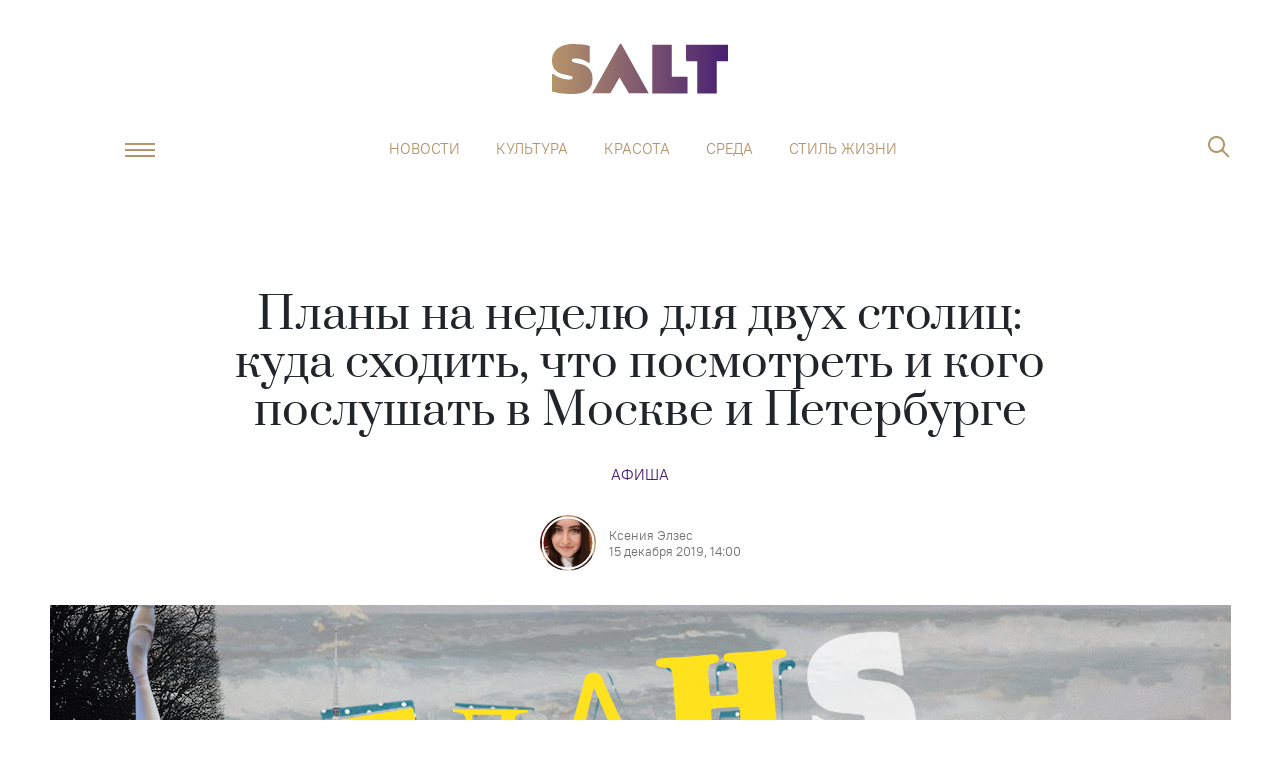

--- FILE ---
content_type: text/html; charset=utf-8
request_url: https://saltmag.ru/culture/events/3264-plany-na-nedelju-dlja-dvuh-stolits-kuda-shodit-chto-posmotret-i-kogo-poslushat-v-moskve-i-peterburge/
body_size: 20719
content:
<!DOCTYPE html> <html lang=ru-RU> <head> <meta charset=utf-8> <meta content="width=device-width,initial-scale=1" name=viewport> <meta content=#481f72 name=theme-color> <meta content=ed6080758a3ddb3d name=yandex-verification> <meta content=OosKNL6CC8GWN4b4e3Y5Xtrk1tcAgKGwMhpDeWdkrm0 name=google-site-verification> <link href="/global.css?v=1.0.7" rel=stylesheet> <link href="/swiper.css?v=0.0.1" rel=stylesheet> <link href=/manifest.json rel=manifest> <link href=/favicon.png rel=icon type=image/png> <base href="/"> <script> ;(function(m, e, t, r, i, k, a) {
        m[i] =
          m[i] ||
          function() {
            ;(m[i].a = m[i].a || []).push(arguments)
          }
        m[i].l = 1 * new Date()
        ;(k = e.createElement(t)),
          (a = e.getElementsByTagName(t)[0]),
          (k.async = 1),
          (k.src = r),
          a.parentNode.insertBefore(k, a)
      })(
        window,
        document,
        'script',
        'https://mc.yandex.ru/metrika/tag.js',
        'ym'
      )

      ym(53177599, 'init', {
        clickmap: true,
        defer: true,
        trackLinks: true,
        accurateTrackBounce: true,
        webvisor: true
      }) </script> <noscript> <div> <img src=https://mc.yandex.ru/watch/53177599 style=position:absolute;left:-9999px alt=""> </div> </noscript> <script async src="https://www.googletagmanager.com/gtag/js?id=UA-137911685-1"></script> <script> window.dataLayer = window.dataLayer || []

      function gtag() {
        dataLayer.push(arguments)
      }
      gtag('js', new Date())

      gtag('config', 'UA-137911685-1') </script> <script> if ('serviceWorker' in navigator) {
        navigator.serviceWorker
          .getRegistrations()
          .then(function(registrations) {
            for (let registration of registrations) {
              registration.update()
            }
          })
      } </script> <script async src=https://yastatic.net/pcode/adfox/loader.js crossorigin=anonymous></script> <script async src=//static.smi2.net/static/smi2ru/recoder.v0.1.js?201703></script> <style>.logo-wraper.svelte-ixbbap.svelte-ixbbap.svelte-ixbbap.svelte-ixbbap{display:block}@media(max-width: 1200px){body{padding-top:131px
  }}@media(max-width: 768px){body{padding-top:72px
  }}@keyframes svelte-ixbbap-fix{from{transform:translateY(-50px)}to{transform:translateY(0px)}}.fixed.svelte-ixbbap.svelte-ixbbap.svelte-ixbbap.svelte-ixbbap{animation:svelte-ixbbap-fix 0.3s}.header-link.svelte-ixbbap.svelte-ixbbap.svelte-ixbbap.svelte-ixbbap{margin-right:20px;height:24px;background-size:contain;background-position:bottom;background-repeat:no-repeat}@media(max-width: 380px){.header-link.svelte-ixbbap.svelte-ixbbap.svelte-ixbbap.svelte-ixbbap{margin-right:10px}}.logo_icon.svelte-ixbbap.svelte-ixbbap.svelte-ixbbap.svelte-ixbbap{display:none;position:absolute;width:57px;height:70px;left:calc(50% - 35px);top:-6px;background-size:cover;background-image:url('/img/s_logo.png')}.fixed.svelte-ixbbap .logo_icon.svelte-ixbbap.svelte-ixbbap.svelte-ixbbap{display:block}.fixed.svelte-ixbbap .navbar-collapse.svelte-ixbbap.svelte-ixbbap.svelte-ixbbap{display:none !important}.angle-icon.svelte-ixbbap svg{width:100%
  }@media(max-width: 766.98px){.angle-icon.svelte-ixbbap svg{fill:#fff
  }}@media(max-width: 766.98px){.angle-icon.svelte-ixbbap *{fill:#fff
  }}.popup-menu__item.svelte-ixbbap>ul.svelte-ixbbap.svelte-ixbbap.svelte-ixbbap{max-height:80vh;overflow-y:auto;padding-bottom:40px}.popup-menu__item.svelte-ixbbap>ul.svelte-ixbbap>li.svelte-ixbbap.svelte-ixbbap{cursor:pointer}.popup-menu__item.svelte-ixbbap>ul>li .title.svelte-ixbbap.svelte-ixbbap.svelte-ixbbap{padding:6px 50px}.popup-menu__item.svelte-ixbbap>ul>li .angle-icon.svelte-ixbbap.svelte-ixbbap.svelte-ixbbap{width:21px;height:12px;display:flex;opacity:0.4
    }.popup-menu__item.svelte-ixbbap>ul>li .angle-icon.rotate.svelte-ixbbap.svelte-ixbbap.svelte-ixbbap{transform:rotate(180deg)}.popup-menu__item.svelte-ixbbap>ul.svelte-ixbbap>li.svelte-ixbbap>a.svelte-ixbbap{display:flex}.popup-menu__item.svelte-ixbbap>ul>li ul.svelte-ixbbap.svelte-ixbbap.svelte-ixbbap{margin:0;background-color:#481f72;overflow:hidden;transition:all 0.3s
    }@media(max-width: 766.98px){.popup-menu__item.svelte-ixbbap>ul>li ul.svelte-ixbbap.svelte-ixbbap.svelte-ixbbap{background-color:#fff}.popup-menu__item.svelte-ixbbap>ul.svelte-ixbbap>li ul li a.svelte-ixbbap.svelte-ixbbap{color:#481f72 !important}}.popup-menu__item.svelte-ixbbap>ul.svelte-ixbbap>li ul li.svelte-ixbbap.svelte-ixbbap{text-align:left;padding:0 56px}.popup-menu__item.svelte-ixbbap>ul.svelte-ixbbap>li ul li a.svelte-ixbbap.svelte-ixbbap{color:white}.popup-menu__item.svelte-ixbbap>ul.svelte-ixbbap>li ul li.svelte-ixbbap.svelte-ixbbap:first-child{margin-top:6px}.popup-menu__item.svelte-ixbbap>ul.svelte-ixbbap>li ul li.svelte-ixbbap.svelte-ixbbap:last-child{margin-bottom:6px}@media(max-width: 766px){.search-nav.search-popup.active.svelte-ixbbap.svelte-ixbbap.svelte-ixbbap.svelte-ixbbap{overflow:scroll;height:100% !important}.search-nav.search-popup.active.svelte-ixbbap .search-field.svelte-ixbbap.svelte-ixbbap.svelte-ixbbap{border:1px solid #ffffff}}
.article-page.svelte-gcv7gv.svelte-gcv7gv{min-height:600px}section.svelte-gcv7gv.svelte-gcv7gv{pointer-events:all}.articles-layout.svelte-gcv7gv.svelte-gcv7gv{overflow:hidden}@media(min-width: 767px){.half-width.svelte-gcv7gv .article-header-author.svelte-gcv7gv{order:-1;margin-top:18px
    }}.article-header-image.svelte-gcv7gv figcaption.svelte-gcv7gv{font:300 13px/16px 'PTRoot';color:rgba(0, 0, 0, 0.56);text-align:center;margin-top:8px}.author-content.svelte-gcv7gv.svelte-gcv7gv{color:rgba(0, 0, 0, 0.56);font-family:'PTRoot';font-size:13px;text-align:left;line-height:16px;margin-left:13px}.article-header-author.svelte-gcv7gv.svelte-gcv7gv{margin-bottom:34px;text-decoration:none}@media(max-width: 767px){.full-width.svelte-gcv7gv .article-header__description.svelte-gcv7gv{margin-top:20px
  }}.show-modal.svelte-gcv7gv .article-social.svelte-gcv7gv{display:none}@media(max-width: 767px){.show-modal.svelte-gcv7gv.svelte-gcv7gv{display:flex;justify-content:space-between;padding-left:20px;padding-right:20px}.show-modal.svelte-gcv7gv .article-social.svelte-gcv7gv{display:flex;max-width:50%;width:100%}.hide-mobile.svelte-gcv7gv.svelte-gcv7gv{display:none}}.partner-wrap.svelte-gcv7gv.svelte-gcv7gv{margin-bottom:50px
  }@media(max-width: 500px){.partner-wrap.svelte-gcv7gv.svelte-gcv7gv{margin-bottom:30px
  }}.partner-wrap.svelte-gcv7gv .partner-link.svelte-gcv7gv{text-decoration:none;color:#b6946a}.partner-wrap.svelte-gcv7gv .partner-link img.svelte-gcv7gv{height:54px;width:auto;display:inline-block;vertical-align:middle}.partner-wrap.svelte-gcv7gv .partner-link .partner-title.svelte-gcv7gv{text-transform:uppercase;margin-left:20px;padding-left:20px;border-left:2px solid #b6946a;padding-top:12px;padding-bottom:12px
      }@media(max-width: 500px){.partner-wrap.svelte-gcv7gv .partner-link .partner-title.svelte-gcv7gv{font-size:12px
      }}
.avatar.svelte-1qzrici.svelte-1qzrici{position:relative;width:56px;height:56px;border-radius:50%;overflow:hidden}.avatar.svelte-1qzrici img.svelte-1qzrici{position:absolute;top:50%;left:50%;transform:translate(-50%, -50%);width:100%}.avatar.svelte-1qzrici.svelte-1qzrici::before{position:absolute;display:block;content:'';top:50%;left:50%;width:53px;height:53px;transform:translate(-50%, -50%);border-radius:50%;border:2px #fff solid;z-index:1}
.icons.svelte-1jalhc0.svelte-1jalhc0{cursor:pointer}.social-block.svelte-1jalhc0.svelte-1jalhc0{margin-bottom:30px;justify-content:center}img.svelte-1jalhc0.svelte-1jalhc0{height:20px}.social-block.svelte-1jalhc0 .icons.vk-color img.svelte-1jalhc0{height:16px}
.outer.svelte-ho2kae{position:relative}.background.svelte-ho2kae{position:relative;width:100%}.foreground.svelte-ho2kae{position:relative;z-index:2;pointer-events:none}.foreground.svelte-ho2kae section{pointer-events:all}.foreground.svelte-ho2kae::after{content:' ';display:block;clear:both}.background-container.svelte-ho2kae{position:absolute;width:100%;pointer-events:none;will-change:transform;transform:translate3d(0, 0, 0)}
.promo-block.svelte-1tzpovc{cursor:pointer;pointer-events:all;text-decoration:none}img.svelte-1tzpovc{width:100%;margin-bottom:0.6rem}h4.svelte-1tzpovc{color:black;text-align:center;line-height:1.5}
h5.svelte-jp44bd{margin-bottom:24px}
a.svelte-3yvraw{display:inline-block}
@media(max-width: 767px){figcaption.svelte-ys2cbd{padding:0 14px
  }}
.instersection_flag.svelte-11a1e4v{height:1px;transform:scale(0)}
a.article-widget.svelte-150n1cn.svelte-150n1cn{cursor:pointer;display:flex;margin:0 0 32px 0;text-decoration:none;color:black;padding:0;border:1px solid #b6946a
  }a.article-widget.svelte-150n1cn.svelte-150n1cn:hover{color:#b6946a !important}a.article-widget.left.svelte-150n1cn.svelte-150n1cn,a.article-widget.right.svelte-150n1cn.svelte-150n1cn{flex-direction:column;border:none;padding-bottom:16px !important;border-bottom:3px solid #b6946a}a.article-widget.left.svelte-150n1cn .article-widget__description.svelte-150n1cn,a.article-widget.right.svelte-150n1cn .article-widget__description.svelte-150n1cn{text-align:left;padding:0}a.article-widget.left.svelte-150n1cn .category-link.svelte-150n1cn,a.article-widget.right.svelte-150n1cn .category-link.svelte-150n1cn{display:none}a.article-widget.left.svelte-150n1cn .article-widget__image.svelte-150n1cn,a.article-widget.right.svelte-150n1cn .article-widget__image.svelte-150n1cn{max-width:100%;margin-bottom:16px}a.article-widget.left.svelte-150n1cn.svelte-150n1cn{float:left;max-width:260px;margin-right:32px}a.article-widget.right.svelte-150n1cn.svelte-150n1cn{float:right;max-width:260px;margin-left:32px}@media(max-width: 767.98px){.article-widget.svelte-150n1cn.svelte-150n1cn{display:block;float:none;margin-left:0px !important;margin-right:0px !important}}.article-widget__image.svelte-150n1cn.svelte-150n1cn{display:block;min-width:50%;max-width:50%}.article-widget__image.svelte-150n1cn img.svelte-150n1cn{width:100%;height:100%;-o-object-fit:cover;object-fit:cover}.article-widget__description.svelte-150n1cn.svelte-150n1cn{display:flex;padding:24px;color:inherit;text-align:center;justify-content:center;flex-direction:column;font:400 17px/23px 'Prata'}.article-widget__description.svelte-150n1cn a.svelte-150n1cn{margin:0 auto;margin-bottom:16px;color:#481f72;font:400 17px/23px 'PTRoot'}@media(max-width: 767.98px){.article-widget__description.svelte-150n1cn.svelte-150n1cn{font:400 14px/21px 'Prata';padding:8px}.article-widget__description.svelte-150n1cn a.svelte-150n1cn{display:none}}
.ti.svelte-1v0wzov a.svelte-1v0wzov{color:white !important;text-decoration:none}@media(max-width: 1280px){.ti.svelte-1v0wzov.svelte-1v0wzov{padding-right:20px
  }}@media(max-width: 767px){.ti-info.svelte-1v0wzov.svelte-1v0wzov{font-size:0.7rem
  }}li.svelte-1v0wzov.svelte-1v0wzov{width:calc(20% - 20px);margin:0 10px;text-align:center
  }@media(max-width: 767px){li.svelte-1v0wzov.svelte-1v0wzov{width:50%;margin:0 auto 16px !important
  }}</style> <noscript id='sapper-head-start'></noscript><title>Планы на неделю для двух столиц: куда сходить, что посмотреть и кого послушать в Москве и Петербурге | Salt</title><script type="text/javascript" async src="https://relap.io/v7/relap.js" data-relap-token="kOiQQ8dDxZFs7GFk"></script>
        <script type="application/ld+json">
            {
                "@context": "http://schema.org",
                "@type": "NewsArticle",
                "mainEntityOfPage": {
                    "@type": "WebPage",
                    "@id": "https://saltmag.ru/culture/events/3264-plany-na-nedelju-dlja-dvuh-stolits-kuda-shodit-chto-posmotret-i-kogo-poslushat-v-moskve-i-peterburge/"
                },
                "headline": "Планы на неделю для двух столиц: куда сходить, что посмотреть и кого послушать в Москве и Петербурге",
                "datePublished": "2019-12-15T14:00:00.000Z",
                "dateModified": "2019-12-15T14:00:00.000Z",
                "description": "Выставки, театр и кино — рассказываем, как культурно обогатиться в Москве и Петербурге на предстоящей неделе. | Salt",
                "author": {
                    "@type": "Person",
                    "name": "Ксения Элзес"
                },
                "publisher": {
                    "@type": "Organization",
                    "name": "Saltmag",
                    "logo": {
                        "@type": "ImageObject",
                        "url": "http://saltmag.ru/img/amp_logo.jpeg"
                    }
                },
                "image": {
                    "@type": "ImageObject",
                    "url": "https://saltmag.ru/media/articles/covers/2019/3264/Plans1512_PreviewH.jpg"
                }
            }
        </script>
    <meta name="title" content="Планы на неделю для двух столиц: куда сходить, что посмотреть и кого послушать в Москве и Петербурге | Salt"><meta name="keywords" content="salt, Мода, стиль, шопинг, тренды, streetstyle, звезды, культура, искусство, путешествия, еда, книги, кино, мнение, отношения, психология, образование, секс, интервью,бьюти, красота, макияж, здоровье, спорт, фитнес"><meta name="description" content="Выставки, театр и кино — рассказываем, как культурно обогатиться в Москве и Петербурге на предстоящей неделе. | Salt"><meta name="twitter:image" content="https://saltmag.ru/media/articles/snippets/2019/fb_tw/3264/Plans1512_Socials.jpg"><meta name="twitter:card" content="summary_large_image"><meta name="twitter:site" content="@Saltmag"><meta name="twitter:title" content="Планы на неделю для двух столиц: куда сходить, что посмотреть и кого послушать в Москве и Петербурге | Salt"><meta name="twitter:description" content="Выставки, театр и кино — рассказываем, как культурно обогатиться в Москве и Петербурге на предстоящей неделе. | Salt"><meta property="og:site_name" content="Salt"><meta property="og:description" content="Выставки, театр и кино — рассказываем, как культурно обогатиться в Москве и Петербурге на предстоящей неделе. | Salt"><meta property="og:title" content="Планы на неделю для двух столиц: куда сходить, что посмотреть и кого послушать в Москве и Петербурге | Salt"><meta property="og:type" content="website"><meta property="og:url" content="https://saltmag.ru/culture/events/3264-plany-na-nedelju-dlja-dvuh-stolits-kuda-shodit-chto-posmotret-i-kogo-poslushat-v-moskve-i-peterburge/"><meta property="og:image" content="https://saltmag.ru/media/articles/snippets/2019/fb_tw/3264/Plans1512_Socials.jpg"><meta property="vk:image" content="https://saltmag.ru/media/articles/snippets/2019/fb_tw/3264/Plans1512_Socials.jpg"><meta property="og:image:height" content="630"><meta property="og:image:width" content="1200"><link rel="image_src" href="https://saltmag.ru/media/articles/snippets/2019/fb_tw/3264/Plans1512_Socials.jpg"><link rel="amphtml" href="https://saltmag.ru/amp/culture/events/3264-plany-na-nedelju-dlja-dvuh-stolits-kuda-shodit-chto-posmotret-i-kogo-poslushat-v-moskve-i-peterburge/"><noscript id='sapper-head-end'></noscript> <script> !(function(f, b, e, v, n, t, s) {
        if (f.fbq) return
        n = f.fbq = function() {
          n.callMethod
            ? n.callMethod.apply(n, arguments)
            : n.queue.push(arguments)
        }
        if (!f._fbq) f._fbq = n
        n.push = n
        n.loaded = !0
        n.version = '2.0'
        n.queue = []
        t = b.createElement(e)
        t.async = !0
        t.src = v
        s = b.getElementsByTagName(e)[0]
        s.parentNode.insertBefore(t, s)
      })(
        window,
        document,
        'script',
        'https://connect.facebook.net/en_US/fbevents.js'
      )
      fbq('init', '594767151016880')
      fbq('track', 'PageView') </script> <noscript> <img src="https://www.facebook.com/tr?id=594767151016880&ev=PageView&noscript=1" style=display:none height=1 width=1> </noscript> </head> <body> <div id=sapper>






<div class="mb-2 mb-lg-5"></div>



<div class="layout js-header-layout  svelte-ixbbap"><div class="container"><div class="row"><header><a href="/" class="logo-wraper svelte-ixbbap"><div class="logo" alt="Salt: главное здесь, остальное по вкусу" title="Salt: главное здесь, остальное по вкусу"></div></a>
        <div class="justify-content-center d-none d-xl-flex top-menu"><nav class="navbar navbar-expand-sm"><a href="/" class="logo_icon svelte-ixbbap"></a>
            <div class="collapse navbar-collapse justify-content-md-center svelte-ixbbap"><ul class="navbar-nav justify-content-between svelte-ixbbap"><li class="nav-item svelte-ixbbap"><a class="nav-link svelte-ixbbap" href="/news/">Новости</a>
                  </li><li class="nav-item svelte-ixbbap"><a class="nav-link svelte-ixbbap" href="/culture/">Культура</a>
                  </li><li class="nav-item svelte-ixbbap"><a class="nav-link svelte-ixbbap" href="/beauty/">Красота</a>
                  </li><li class="nav-item svelte-ixbbap"><a class="nav-link svelte-ixbbap" href="/society/">Среда</a>
                  </li><li class="nav-item svelte-ixbbap"><a class="nav-link svelte-ixbbap" href="/lifestyle/">Стиль жизни</a>
                  </li></ul></div></nav></div>
        <div class="header-buttons"><div class="header-link svelte-ixbbap"></div>

          <div class="popup-menu "><button class="navbar-toggler navbar-toggler-right js-humburger-btn" type="button"><span class="navbar-toggler-icon"></span></button>
            <div class="popup-menu__item  svelte-ixbbap"><a href="/" class="logo svelte-ixbbap"></a>
              <ul class="svelte-ixbbap"><li class="svelte-ixbbap"><div class="title d-flex justify-content-between align-items-center svelte-ixbbap">Новости
                        <div class="angle-icon rotate svelte-ixbbap"><svg viewBox="0 0 21 13" fill="none" xmlns="http://www.w3.org/2000/svg"><path d="M20.7346 11.1L19.7751 12.0596L10.4996 2.78412L1.22421 12.0596L0.264648 11.1L10.4996 0.864996L20.7346 11.1Z" fill="#481F72"></path></svg>
                        </div></div>
                      <ul style="max-height: 0px" class="svelte-ixbbap"><li class="svelte-ixbbap"><a href="/news/" class="svelte-ixbbap">Новости</a></li>
                        <li class="svelte-ixbbap"><a href="/news/society/" class="svelte-ixbbap">Общество</a>
                          </li><li class="svelte-ixbbap"><a href="/news/beauty/" class="svelte-ixbbap">Красота</a>
                          </li><li class="svelte-ixbbap"><a href="/news/stars/" class="svelte-ixbbap">Звезды</a>
                          </li><li class="svelte-ixbbap"><a href="/news/culture/" class="svelte-ixbbap">Культура</a>
                          </li>
                      </ul>
                  </li><li class="svelte-ixbbap"><div class="title d-flex justify-content-between align-items-center svelte-ixbbap">Культура
                        <div class="angle-icon rotate svelte-ixbbap"><svg viewBox="0 0 21 13" fill="none" xmlns="http://www.w3.org/2000/svg"><path d="M20.7346 11.1L19.7751 12.0596L10.4996 2.78412L1.22421 12.0596L0.264648 11.1L10.4996 0.864996L20.7346 11.1Z" fill="#481F72"></path></svg>
                        </div></div>
                      <ul style="max-height: 0px" class="svelte-ixbbap"><li class="svelte-ixbbap"><a href="/culture/" class="svelte-ixbbap">Культура</a></li>
                        <li class="svelte-ixbbap"><a href="/culture/events/" class="svelte-ixbbap">Афиша</a>
                          </li><li class="svelte-ixbbap"><a href="/culture/people/" class="svelte-ixbbap">Люди</a>
                          </li><li class="svelte-ixbbap"><a href="/culture/wow/" class="svelte-ixbbap">Явление</a>
                          </li><li class="svelte-ixbbap"><a href="/culture/cinema/" class="svelte-ixbbap">Кино</a>
                          </li><li class="svelte-ixbbap"><a href="/culture/books/" class="svelte-ixbbap">Книги</a>
                          </li><li class="svelte-ixbbap"><a href="/culture/music/" class="svelte-ixbbap">Музыка</a>
                          </li><li class="svelte-ixbbap"><a href="/culture/art/" class="svelte-ixbbap">Искусство</a>
                          </li>
                      </ul>
                  </li><li class="svelte-ixbbap"><div class="title d-flex justify-content-between align-items-center svelte-ixbbap">Красота
                        <div class="angle-icon rotate svelte-ixbbap"><svg viewBox="0 0 21 13" fill="none" xmlns="http://www.w3.org/2000/svg"><path d="M20.7346 11.1L19.7751 12.0596L10.4996 2.78412L1.22421 12.0596L0.264648 11.1L10.4996 0.864996L20.7346 11.1Z" fill="#481F72"></path></svg>
                        </div></div>
                      <ul style="max-height: 0px" class="svelte-ixbbap"><li class="svelte-ixbbap"><a href="/beauty/" class="svelte-ixbbap">Красота</a></li>
                        <li class="svelte-ixbbap"><a href="/beauty/face/" class="svelte-ixbbap">Про лицо</a>
                          </li><li class="svelte-ixbbap"><a href="/beauty/health/" class="svelte-ixbbap">Про здоровье</a>
                          </li><li class="svelte-ixbbap"><a href="/beauty/perfume/" class="svelte-ixbbap">Про ароматы</a>
                          </li><li class="svelte-ixbbap"><a href="/beauty/hair/" class="svelte-ixbbap">Про волосы</a>
                          </li><li class="svelte-ixbbap"><a href="/beauty/body/" class="svelte-ixbbap">Про тело</a>
                          </li><li class="svelte-ixbbap"><a href="/beauty/beauty_industry/" class="svelte-ixbbap">Индустрия</a>
                          </li><li class="svelte-ixbbap"><a href="/beauty/makeup/" class="svelte-ixbbap">Бьюти-модификация</a>
                          </li><li class="svelte-ixbbap"><a href="/beauty/person/" class="svelte-ixbbap">Комьюнити</a>
                          </li>
                      </ul>
                  </li><li class="svelte-ixbbap"><div class="title d-flex justify-content-between align-items-center svelte-ixbbap">Среда
                        <div class="angle-icon rotate svelte-ixbbap"><svg viewBox="0 0 21 13" fill="none" xmlns="http://www.w3.org/2000/svg"><path d="M20.7346 11.1L19.7751 12.0596L10.4996 2.78412L1.22421 12.0596L0.264648 11.1L10.4996 0.864996L20.7346 11.1Z" fill="#481F72"></path></svg>
                        </div></div>
                      <ul style="max-height: 0px" class="svelte-ixbbap"><li class="svelte-ixbbap"><a href="/society/" class="svelte-ixbbap">Среда</a></li>
                        <li class="svelte-ixbbap"><a href="/society/psychology/" class="svelte-ixbbap">Психо</a>
                          </li><li class="svelte-ixbbap"><a href="/society/social-issue/" class="svelte-ixbbap">Социалка</a>
                          </li><li class="svelte-ixbbap"><a href="/society/role_model/" class="svelte-ixbbap">Ролевая модель</a>
                          </li><li class="svelte-ixbbap"><a href="/society/science/" class="svelte-ixbbap">Наука и жизнь</a>
                          </li><li class="svelte-ixbbap"><a href="/society/lifehacks/" class="svelte-ixbbap">N секретов, чтобы</a>
                          </li><li class="svelte-ixbbap"><a href="/society/sex/" class="svelte-ixbbap">Секс-тема</a>
                          </li>
                      </ul>
                  </li><li class="svelte-ixbbap"><div class="title d-flex justify-content-between align-items-center svelte-ixbbap">Мода
                        <div class="angle-icon rotate svelte-ixbbap"><svg viewBox="0 0 21 13" fill="none" xmlns="http://www.w3.org/2000/svg"><path d="M20.7346 11.1L19.7751 12.0596L10.4996 2.78412L1.22421 12.0596L0.264648 11.1L10.4996 0.864996L20.7346 11.1Z" fill="#481F72"></path></svg>
                        </div></div>
                      <ul style="max-height: 0px" class="svelte-ixbbap"><li class="svelte-ixbbap"><a href="/fashion/" class="svelte-ixbbap">Мода</a></li>
                        <li class="svelte-ixbbap"><a href="/fashion/people/" class="svelte-ixbbap">Персоны</a>
                          </li><li class="svelte-ixbbap"><a href="/fashion/trends/" class="svelte-ixbbap">Тенденции</a>
                          </li><li class="svelte-ixbbap"><a href="/fashion/streetstyle/" class="svelte-ixbbap">Streetstyle</a>
                          </li>
                      </ul>
                  </li><li class="svelte-ixbbap"><div class="title d-flex justify-content-between align-items-center svelte-ixbbap">Стиль жизни
                        <div class="angle-icon rotate svelte-ixbbap"><svg viewBox="0 0 21 13" fill="none" xmlns="http://www.w3.org/2000/svg"><path d="M20.7346 11.1L19.7751 12.0596L10.4996 2.78412L1.22421 12.0596L0.264648 11.1L10.4996 0.864996L20.7346 11.1Z" fill="#481F72"></path></svg>
                        </div></div>
                      <ul style="max-height: 0px" class="svelte-ixbbap"><li class="svelte-ixbbap"><a href="/lifestyle/" class="svelte-ixbbap">Стиль жизни</a></li>
                        <li class="svelte-ixbbap"><a href="/lifestyle/travel/" class="svelte-ixbbap">География</a>
                          </li><li class="svelte-ixbbap"><a href="/lifestyle/fun/" class="svelte-ixbbap">Веселье</a>
                          </li><li class="svelte-ixbbap"><a href="/lifestyle/career/" class="svelte-ixbbap">Карьера</a>
                          </li><li class="svelte-ixbbap"><a href="/lifestyle/education/" class="svelte-ixbbap">Образование</a>
                          </li><li class="svelte-ixbbap"><a href="/lifestyle/food_drink/" class="svelte-ixbbap">Где есть, что пить</a>
                          </li><li class="svelte-ixbbap"><a href="/lifestyle/guide/" class="svelte-ixbbap">Путеводитель</a>
                          </li><li class="svelte-ixbbap"><a href="/lifestyle/living/" class="svelte-ixbbap">Интерьер и дизайн</a>
                          </li>
                      </ul>
                  </li><li class="svelte-ixbbap"><div class="title d-flex justify-content-between align-items-center svelte-ixbbap">Звезды
                        <div class="angle-icon rotate svelte-ixbbap"><svg viewBox="0 0 21 13" fill="none" xmlns="http://www.w3.org/2000/svg"><path d="M20.7346 11.1L19.7751 12.0596L10.4996 2.78412L1.22421 12.0596L0.264648 11.1L10.4996 0.864996L20.7346 11.1Z" fill="#481F72"></path></svg>
                        </div></div>
                      <ul style="max-height: 0px" class="svelte-ixbbap"><li class="svelte-ixbbap"><a href="/stars/" class="svelte-ixbbap">Звезды</a></li>
                        <li class="svelte-ixbbap"><a href="/stars/star-stories/" class="svelte-ixbbap">Звездные истории</a>
                          </li><li class="svelte-ixbbap"><a href="/stars/interview/" class="svelte-ixbbap">Интервью</a>
                          </li>
                      </ul>
                  </li></ul>
              <ul class="d-none p-0 d-sm-block svelte-ixbbap"><li class="svelte-ixbbap"><a class="title svelte-ixbbap" href="/about/">О проекте</a>
                    </li><li class="svelte-ixbbap"><a class="title svelte-ixbbap" href="/editorial_team/">Редакция</a>
                    </li><li class="svelte-ixbbap"><a class="title svelte-ixbbap" href="/contacts/">Контакты</a>
                    </li></ul></div></div>
          <form class="search-nav search-popup  svelte-ixbbap"><a href="/" class="logo"></a>
              <span class="close-btn"></span>
              <input class="search-field svelte-ixbbap" type="text" autofocus placeholder="Поиск по сайту" value="">
              <button type="button" class="icons js-search-btn search-btn"><i class="icon-search"></i>
                  <span class="mobile-btn">Найти</span></button></form></div></header></div></div></div>









<div class="page articles">
  <article class="articles-layout svelte-gcv7gv"><div class="layout"><div class="container"><div class="row"><div class="col-xs-12 article-header full-width svelte-gcv7gv"><div class="article-header__description container svelte-gcv7gv"><h1 class="article-header-title">Планы на неделю для двух столиц: куда сходить, что посмотреть и кого послушать в Москве и Петербурге</h1>
                <div class="article-header-catalog"><a href="/culture/events/">Афиша</a></div>
                <a href="/authors/KseniaElzes" class="article-header-author d-flex align-items-center justify-content-center svelte-gcv7gv"><div class="avatar svelte-1qzrici"><img src="/media/authors/avatars/65656246_10157517657924306_1341583217303486464_n.jpg" alt="Ксения Элзес" class="svelte-1qzrici"></div>
                  <div class="author-content svelte-gcv7gv"><div>Ксения Элзес</div>
                    <div>15 декабря 2019,  14:00</div></div></a></div>
              <figure class="article-header-image svelte-gcv7gv"><img src="https://saltmag.ru/media/articles/covers/2019/3264/Plans1512_PreviewH.jpg" alt="Salt: главное здесь, остальное по вкусу - Планы на неделю для двух столиц: куда сходить, что посмотреть и кого послушать в Москве и Петербурге" title="Salt: главное здесь, остальное по вкусу - Планы на неделю для двух столиц: куда сходить, что посмотреть и кого послушать в Москве и Петербурге">
                <figcaption class="show-modal svelte-gcv7gv"><span>SALT-collage</span>

                    <div class="article-social svelte-gcv7gv"><div class="social-block svelte-1jalhc0"><div class="icons vk-color svelte-1jalhc0"><img class="desktop-img svelte-1jalhc0" src="../img/svg/soc-vk.svg"></div>
  <div class="icons tg-color svelte-1jalhc0"><img class="desktop-img svelte-1jalhc0" src="../img/svg/soc-tel.svg"></div></div></div></figcaption></figure></div></div></div></div>

    <div class="layout"><div class="container">

<div class="outer svelte-ho2kae"><div class="background-container svelte-ho2kae" style="
		position: absolute;
		top: 0;
		transform: translate(0, undefinedpx);
		width: undefinedpx;
		z-index: 1;
	"><div class="background svelte-ho2kae"><div class="row"><div class="col-xl-8 col-md-12 mb-6"></div>
            <div class="d-none d-xl-block col-xl-4">
              <a href="https://saltmag.ru/beauty/beauty_industry/5629-kak-konoplja-povlijala-na-bjuti-rynok-i-chto-proishodit-s-kbd-kosmetikoj-v-rossii-i-mire/" class="promo-block d-flex flex-column svelte-1tzpovc"><img src="https://saltmag.ru/media/articles/promoblocks/2020/None/CBD_PreviewVert.jpg" alt="Salt: главное здесь, остальное по вкусу - Как конопля повлияла на бьюти-рынок и что происходит с КБД-косметикой в России и мире" annotation="Salt: главное здесь, остальное по вкусу - Как конопля повлияла на бьюти-рынок и что происходит с КБД-косметикой в России и мире" class="svelte-1tzpovc">
  <h4 class="px-4 svelte-1tzpovc">Как конопля повлияла на бьюти-рынок и что происходит с КБД-косметикой в России и мире</h4></a></div></div></div></div>

	<div class="foreground svelte-ho2kae"><div slot="foreground" class="row"><section class="col-xl-8 col-md-12 mb-6 svelte-gcv7gv"><div class="hide-mobile article-social svelte-gcv7gv"><div class="social-block svelte-1jalhc0"><div class="icons vk-color svelte-1jalhc0"><img class="desktop-img svelte-1jalhc0" src="../img/svg/soc-vk.svg"></div>
  <div class="icons tg-color svelte-1jalhc0"><img class="desktop-img svelte-1jalhc0" src="../img/svg/soc-tel.svg"></div></div></div>
              <div class="article-page svelte-gcv7gv">
                <div class="text-layout"><div class="article-lead">Конец года щедр на культурные события! Рассказываем о самых интересных выставках, кинопоказах и театральных постановках, которые можно будет увидеть на следующей неделе в Москве и Петербурге. 
    
      </div><h2 class="mt-5" style=";">Москва
    
      </h2><h5 style=";" class="svelte-jp44bd">Выставки
    
      </h5><p style=""><strong>
    </strong><a href="http://spain.rusimp.su/" target="_blank" class="svelte-3yvraw"><strong>Импрессионизм и испанское искусство
    </strong>
    
</a>
    
      </p><p style="">
    <a href="http://spain.rusimp.su/" target="_blank" class="svelte-3yvraw">
    
    
</a>Отличный шанс увидеть испанское искусство, которое в таком объеме выставляется в России в первый раз. На выставке — 57 картин и скульптур испанских художников 19–20 века из 14 главных испанских музеев, частных коллекций и Пушкинского музея. Среди художников:  Игнасио Майоль, Сантьяго Русиньоля, Хоакин Соролья, Рамон Касас, Рикардо Канальс и многие другие. Куратор проекта — Франсеск Фонбона, историк искусства и специалист по каталонскому модернизму.
    
      </p><figure class="widget-image mobile-full-width"><p class="d-flex align-items-center justify-content-center"><noscript><img src="/media/articles/inner/2019/3264/1.jpg" alt="Salt: главное здесь, остальное по вкусу - Хоакин Соролья, «Сорванцы на пляже, Валенсия». 1899" title="Salt: главное здесь, остальное по вкусу - Хоакин Соролья, «Сорванцы на пляже, Валенсия». 1899"></noscript>
    <div class="instersection_flag svelte-11a1e4v"></div>

</p>
  <figcaption class="d-flex align-items-center justify-content-center svelte-ys2cbd">Хоакин Соролья, «Сорванцы на пляже, Валенсия». 1899
    
      </figcaption></figure><p style="">Где: Музей русского импрессионизма
    <br>До 26 января 2020
    <br>
    
      </p><p style=""><strong>
    </strong><a href="http://lumiere.ru/exhibitions/id-255/" target="_blank" class="svelte-3yvraw"><strong>Гарри Бенсон. The Beatles и не только
    </strong>
    
</a>
    
      </p><p style="">
    <a href="http://lumiere.ru/exhibitions/id-255/" target="_blank" class="svelte-3yvraw">
    
    
</a>Первая в стране выставка Гарри Бенсона, известного во всем мире фотографа группы The Beatles. Именно Бенсон сделал самые популярные кадры «ливерпульской четверки», среди которых — легендарный кадр «Битва подушками». Работа с The Beatles открыла для Бенсона все дороги, и он стал фотографировать политиков (он снимал всех президентов США — от Дуайта Эйзенхауэра до Барака Обамы, а также Дональда Трампа до его вступления в должность), актеров, музыкантов и спортсменов. Его работы часто оказывались на обложках таких изданий, как Time, People и Vanity Fair.
    
      </p><p style="">Где: Центр фотографии им. братьев Люмьер
    <br>До 19 января 2020
    
      </p><a href="https://saltmag.ru/culture/wow/3119-pokazhite-zuby-kak-menjalis-vampirskie-klyki-v-kino/" class="article-widget  svelte-150n1cn"><span class="article-widget__image svelte-150n1cn"><img src="/media/articles/snippets/2019/fb_tw/3119/Teeth_Socials.jpg" alt="Salt: главное здесь, остальное по вкусу - Покажите зубы: как менялись вампирские клыки в кино" title="Salt: главное здесь, остальное по вкусу - Покажите зубы: как менялись вампирские клыки в кино" class="svelte-150n1cn"></span>
  <span class="article-widget__description svelte-150n1cn"><a class="category-link svelte-150n1cn" href="/culture/wow/">Явление</a>
    Покажите зубы: как менялись вампирские клыки в кино
    
      </span></a><p style=""><strong>
    </strong><a href="https://www.tretyakovgallery.ru/exhibitions/vasiliy-polenov/" target="_blank" class="svelte-3yvraw"><strong>Василий Поленов
    </strong>
    
</a>
    
      </p><p style="">
    <a href="https://www.tretyakovgallery.ru/exhibitions/vasiliy-polenov/" target="_blank" class="svelte-3yvraw">
    
    
</a>Ретроспектива выдающегося русского живописца второй половины 19 — начала 20 века Василия Поленова. На выставке представлено более 150 произведений, которые охватывают разные периоды творчества Поленова: историческая живопись, пейзажи, портреты, картины евангельской серии, архитектурные проекты и даже эскизы театральных декораций. Впервые москвичи смогут увидеть монументальное произведение «Христос и грешница» из Русского музея, которое не выставлялось в Москве уже 130 лет.
    
      </p><p style="">Где: Новая Третьяковка
    <br>До 16 февраля 2020
    
      </p><h5 style=";" class="svelte-jp44bd">Театр
    
      </h5><p style=""><strong>
    </strong><a href="http://meyerhold.ru/toplivo/" target="_blank" class="svelte-3yvraw"><strong>Топливо
    </strong>
    
</a><strong>
    </strong>
      </p><p style="">Режиссер Семен Александровский известен своими экспериментальными постановками, но спектакль «Топливо» однозначно рассчитан на широкую публику. Главный герой моноспектакля — Давид Ян, IT-предприниматель и физик. Сценарий постановки основан на интервью драматурга Евгения Казачкова с героем. «Топливо» можно назвать документальным стендапом, в котором главный герой рассуждает о взаимоотношениях с родителями, сложностях в выборе профессии и новых технологиях.
    
      </p><figure class="widget-image mobile-full-width"><p class="d-flex align-items-center justify-content-center"><noscript><img src="/media/articles/inner/2019/3264/2.jpg" alt="Salt: главное здесь, остальное по вкусу - Фрагмент спектакля «Топливо». Courtesy photo" title="Salt: главное здесь, остальное по вкусу - Фрагмент спектакля «Топливо». Courtesy photo"></noscript>
    <div class="instersection_flag svelte-11a1e4v"></div>

</p>
  <figcaption class="d-flex align-items-center justify-content-center svelte-ys2cbd">Фрагмент спектакля «Топливо». Courtesy photo
    
      </figcaption></figure><p style="">Где: Центр им. Мейерхольда
    <br>16 января
    
      </p><p style=""><strong>
    </strong><a href="https://mxat.ru/performance/main-stage/master/" target="_blank" class="svelte-3yvraw"><strong>Мастер и Маргарита
    </strong>
    
</a>
    
      </p><p style="">
    <a href="https://mxat.ru/performance/main-stage/master/" target="_blank" class="svelte-3yvraw">
    
    
</a>Одна из самых масштабных постановок МХТ им. Чехова. События булгаковского романа венгерский режиссер Янош Сас перенес из сталинской Москвы в современную подземку. За последние годы актерский состав спектакля менялся несколько раз, неизменным оставался только мастер в блистательном исполнении Анатолия Белого. Маргариту играет Наташа Швец.
    
      </p><p style="">Где: МХТ им. Чехова
    <br>19 декабря
    
      </p><p style=""><strong>
    </strong><a href="http://teatrdoc.ru/events.php?id=42" target="_blank" class="svelte-3yvraw"><strong>Язычники
    </strong>
    
</a><strong>
    </strong>
      </p><p style="">Спектакль по одноименной пьесе Анны Яблонской о кризисе веры у современного человека. Отец семейства сидит без работы, мать из последних сил пытается заработать на учебу дочери, а та решает бросить институт. Выход из этой ситуации находит бабушка и предлагает внучке обратиться к церкви. И вроде все уже хорошо, но студентка прыгает с балкона. Пьеса сама по себе — точная, пронзительная, яркая. Постановку режиссер Лера Суркова сделала точно такой же. Камерный зал, минималистичные декорации и полное погружение в происходящее на сцене.
    
      </p><p style="">Где: Театр.doc
    <br>21 декабря
    
      </p><a href="https://saltmag.ru/culture/cinema/3128-novye-filmy-i-serialy-netflix-na-kotorye-ne-stydno-potratit-svoe-vremja/" class="article-widget  svelte-150n1cn"><span class="article-widget__image svelte-150n1cn"><img src="/media/articles/snippets/2019/fb_tw/3128/Netflix_Socials.jpg" alt="Salt: главное здесь, остальное по вкусу - Новые фильмы и сериалы Netflix, на которые не жалко потратить время" title="Salt: главное здесь, остальное по вкусу - Новые фильмы и сериалы Netflix, на которые не жалко потратить время" class="svelte-150n1cn"></span>
  <span class="article-widget__description svelte-150n1cn"><a class="category-link svelte-150n1cn" href="/culture/cinema/">Кино</a>
    Новые фильмы и сериалы Netflix, на которые не жалко потратить время
    
      </span></a><h5 style=";" class="svelte-jp44bd">Кино
    
      </h5><p style=""><strong>Щелкунчик
    </strong>
      </p><p style="">Если купить билеты на главную рождественскую сказку вы не успели, то можно просто пойти в кино и посмотреть постановку на киноэкране — и не простую, а из самого Большого театра. Сказочный балет по мотивам сказки Гофмана «Щелкунчик» — обязательная составляющая новогодних праздников и отличный повод сходить куда-то всей семьей.
    
      </p><figure class="widget-image mobile-full-width"><p class="d-flex align-items-center justify-content-center"><noscript><img src="/media/articles/inner/2019/3264/3.jpg" alt="Salt: главное здесь, остальное по вкусу - «Щелкунчик» в Большом Театре. Courtesy photo" title="Salt: главное здесь, остальное по вкусу - «Щелкунчик» в Большом Театре. Courtesy photo"></noscript>
    <div class="instersection_flag svelte-11a1e4v"></div>

</p>
  <figcaption class="d-flex align-items-center justify-content-center svelte-ys2cbd">«Щелкунчик» в Большом Театре. Courtesy photo
    
      </figcaption></figure><p style="">Где: адреса кинотеатров и сеансы смотрите 
    <a href="https://www.theatrehd.ru/" target="_blank" class="svelte-3yvraw">тут
    
    
</a>.
    <br>17, 21, 22 декабря
    
      </p><p style=""><strong>Рождество на двоих
    </strong>
      </p><p style="">Рождественские романтические комедии всегда были и будут, без них никуда. В главной роли в фильме «Рождество на двоих» снялась всеми любимая Эмилия Кларк. В основе сюжета — история девушки Кейт, которая работает в магазине рождественских товаров, злоупотребляет выпивкой и давно бросила идею устроить личную жизнь. Но все меняется после ее знакомства с очаровательным Томом, роль которого исполняет не менее очаровательный Генри Голдинг.
    
      </p><p style="">Где: во всех кинотеатрах города
    
      </p><hr><h2 class="mt-5" style=";">Санкт-Петербург
    
      </h2><h5 style=";" class="svelte-jp44bd">Выставки
    
      </h5><p style=""><strong>
    </strong><a href="http://rusmuseum.ru/benois-wing/exhibitions/i-e-repin-to-the-175th-anniversary-from-the-birthday/" target="_blank" class="svelte-3yvraw"><strong>И. Е. Репин. К 175-летию со дня рождения
    </strong>
    
</a>
    
      </p><p style="">
    <a href="http://rusmuseum.ru/benois-wing/exhibitions/i-e-repin-to-the-175th-anniversary-from-the-birthday/" target="_blank" class="svelte-3yvraw">
    
    
</a>Если вы еще не успели сходить на одну из самых масштабных выставок этого года в Русском музее, сейчас самое время. По случаю 175-летия со дня рождения Ильи Репина Русский музей открыл огромную выставку, на которой представлены работы всех периодов творчества художника — символа реализма в русском искусстве. В экспозицию вошло больше 250 картин, в том числе из частных коллекций, среди которых есть и всемирно признанные, и малоизвестные работы художника. Планируйте потратить на выставку как минимум полдня.
    
      </p><p style="">Где: Русский музей, Корпус Бенуа
    <br>До 9 марта 2020
    
      </p><p style=""><strong>
    </strong><a href="https://www.hermitagemuseum.org/wps/portal/hermitage/what-s-on/temp_exh/2019/winterreise/!ut/p/z1/[base64]/dz/d5/L2dBISEvZ0FBIS9nQSEh/?lng=ru" target="_blank" class="svelte-3yvraw"><strong>Winterreise. Сентиментальная сюита. Фотографии Дмитрия Сироткина
    </strong>
    
</a>
    
      </p><p style="">
    <a href="https://www.hermitagemuseum.org/wps/portal/hermitage/what-s-on/temp_exh/2019/winterreise/!ut/p/z1/[base64]/dz/d5/L2dBISEvZ0FBIS9nQSEh/?lng=ru" target="_blank" class="svelte-3yvraw">
    
    
</a>В Главном штабе выставляют черно-белые снимки петербургского фотографа Дмитрия Сироткина, на которых запечатлен зимний Петербург — туманный, заснеженный город, потерявшийся в пространстве и времени. В своем творчестве Дмитрий Сироткин обращается к вечной теме бытия, размышляет о меланхолии, пустоте и одиночестве. Звучит не очень весело, но более петербургских по духу фотографий сделать практически невозможно. Выставка понравится тем, кто считает, что нет ничего круче темной, депрессивной питерской зимы, и что уезжать из нее на зимовку в Таиланд — вариант для слабаков.
    
      </p><figure class="widget-image mobile-full-width"><p class="d-flex align-items-center justify-content-center"><noscript><img src="/media/articles/inner/2019/3264/4.jpg" alt="Salt: главное здесь, остальное по вкусу - Фотография Дмитрия Сироткина. Courtesy photo" title="Salt: главное здесь, остальное по вкусу - Фотография Дмитрия Сироткина. Courtesy photo"></noscript>
    <div class="instersection_flag svelte-11a1e4v"></div>

</p>
  <figcaption class="d-flex align-items-center justify-content-center svelte-ys2cbd">Фотография Дмитрия Сироткина. Courtesy photo
    
      </figcaption></figure><p style="">Где: Главный штаб
    <br>До 23 февраля 2020
    
      </p><p style=""><strong>
    </strong><a href="http://manege.spb.ru/events/vystavochnyj-proekt-dejneka-samohvalov/" target="_blank" class="svelte-3yvraw"><strong>Дейнека / Самохвалов
    </strong>
    
</a>
    
      </p><p style="">
    <a href="http://manege.spb.ru/events/vystavochnyj-proekt-dejneka-samohvalov/" target="_blank" class="svelte-3yvraw">
    
    
</a>Всем любителям советской живописи стоит отправиться в Манеж на выставку работ Александра Самохвалова и Александра Дайнеки. Оба художника верили в теорию социализма и в своем творчестве прославляли образ здорового советского человека-спортсмена, строили идеальные города и восхищались военными подвигами советского человека на Второй мировой войне. Выставочный зал разделен на шесть основных разделов: война и мир, труд и спорт, герои и дети. На выставку привезли более 300 работ из 37 музеев и 9 частных собраний: живопись, графику, фотографии, декоративно-прикладное искусство и даже скульптуры.
    
      </p><p style="">Где: Манеж
    <br>До 19 января 2020
    
      </p><a href="https://saltmag.ru/culture/books/3178-nonfiction-10-knig-kotorye-stoit-kupit-na-glavnoj-knizhnoj-jarmarke-goda/" class="article-widget  svelte-150n1cn"><span class="article-widget__image svelte-150n1cn"><img src="/media/articles/snippets/2019/fb_tw/3178/NonFiction_Socials_1HyjJAt.jpg" alt="Salt: главное здесь, остальное по вкусу - Non/fiction: 10 книг, которые стоит купить на главной книжной ярмарке года" title="Salt: главное здесь, остальное по вкусу - Non/fiction: 10 книг, которые стоит купить на главной книжной ярмарке года" class="svelte-150n1cn"></span>
  <span class="article-widget__description svelte-150n1cn"><a class="category-link svelte-150n1cn" href="/culture/books/">Книги</a>
    Non/fiction: 10 книг, которые стоит купить на главной книжной ярмарке года
    
      </span></a><h5 style=";" class="svelte-jp44bd">Театр
    
      </h5><p style=""><strong>
    </strong><a href="https://www.philharmonia.spb.ru/festivals/artsquare/about/" target="_blank" class="svelte-3yvraw"><strong>Фестиваль «Площадь Искусств»
    </strong>
    
</a>
    
      </p><p style="">
    <a href="https://www.philharmonia.spb.ru/festivals/artsquare/about/" target="_blank" class="svelte-3yvraw">
    
    
</a>С 14 по 24 декабря в Санкт-Петербургской филармонии проходит международный зимний фестиваль «Площадь Искусств». Этот год — юбилейный, фестиваль проходит в двадцатый раз, поэтому и программу сделали особенно масштабной. Гости фестиваля смогут увидеть: дирижеров Юрия Темирканова и Шарля Дютуа, Юрия Башмета и камерный ансамбль «Солисты Москвы», вокальный ансамбль «Take 6», пианистов Лейф Ове Андснеса, Элисо Вирсаладзе, Бориса Березовского, скрипачей Джошуа Белла, Сергея Крылова и многих других.
    
      </p><p style="">Где: Санкт-Петербургская филармония
    <br>14–24 декабря
    
      </p><p style=""><strong>
    </strong><a href="https://www.vteatrekozlov.net/%D1%81%D0%BF%D0%B5%D0%BA%D1%82%D0%B0%D0%BA%D0%BB%D0%B8/%D0%B7%D0%B0%D0%BF%D0%B8%D1%81%D0%BA%D0%B8-%D1%8E%D0%BD%D0%BE%D0%B3%D0%BE-%D0%B2%D1%80%D0%B0%D1%87%D0%B0/" target="_blank" class="svelte-3yvraw"><strong>Записки юного врача
    </strong>
    
</a>
    
      </p><p style="">
    <a href="https://www.vteatrekozlov.net/%D1%81%D0%BF%D0%B5%D0%BA%D1%82%D0%B0%D0%BA%D0%BB%D0%B8/%D0%B7%D0%B0%D0%BF%D0%B8%D1%81%D0%BA%D0%B8-%D1%8E%D0%BD%D0%BE%D0%B3%D0%BE-%D0%B2%D1%80%D0%B0%D1%87%D0%B0/" target="_blank" class="svelte-3yvraw">
    
    
</a>Талантливый Максим Блинов из МХТ им. Чехова часто приезжает в Петербург из Москвы, чтобы сыграть свой моноспектакль «Записки юного врача». На сцене — год жизни вчерашнего студента, только что получившего медицинский диплом и назначенного главным и единственным врачом в провинциальную больницу. Он воспринимает это как вызов. Режиссер спектакля — худрук «Мастерской» Григорий Козлов, а сценарий написан самим Блиновым.
    
      </p><figure class="widget-image mobile-full-width"><p class="d-flex align-items-center justify-content-center"><noscript><img src="/media/articles/inner/2019/3264/5.jpg" alt="Salt: главное здесь, остальное по вкусу - Фрагмент спектакля «Записки молодого врача»" title="Salt: главное здесь, остальное по вкусу - Фрагмент спектакля «Записки молодого врача»"></noscript>
    <div class="instersection_flag svelte-11a1e4v"></div>

</p>
  <figcaption class="d-flex align-items-center justify-content-center svelte-ys2cbd">Фрагмент спектакля «Записки молодого врача»
    
      </figcaption></figure><p style="">Где: «Мастерская»
    <br>19 декабря, 19:00
    
      </p><p style=""><strong>
    </strong><a href="https://www.popupteatr.ru/bukowski" target="_blank" class="svelte-3yvraw"><strong>С Чарльзом Буковски за барной стойкой
    </strong>
    
</a>
    
      </p><p style="">
    <a href="https://www.popupteatr.ru/bukowski" target="_blank" class="svelte-3yvraw">
    
    
</a>Для всех любителей экспериментов (в том числе театральных) Pop-up театр подготовил следующее: приходите в бар, надеваете наушники и в течение пятидесяти минут слушаете избранные фрагменты из творчества Чарльза Буковски. Известно, что Буковски был тем еще бунтарем: много пил, ругался матом, спал с огромным количеством женщин и обо всем этом писал. Режиссер Семен Александровский собрал избранные отрывки из книг Буковски и зачитал их в микрофон. Ко всему этому вам дадут пинту пива. Немного фантазии — и действительно можно представить, что Буковски сидит рядом с вами.
    
      </p><p style="">Где: Fiddler’s Green
    <br>Ежедневно, начало в 19:00 и 20:00
    
      </p><h5 style=";" class="svelte-jp44bd">Кино
    
      </h5><p style=""><strong>
    </strong><a href="https://www.angleterrecinema.ru/ru/films/through-the-black-glass" target="_blank" class="svelte-3yvraw"><strong>Сквозь черное стекло
    </strong>
    
</a>
    
      </p><p style="">
    <a href="https://www.angleterrecinema.ru/ru/films/through-the-black-glass" target="_blank" class="svelte-3yvraw">
    
    
</a>Слепая воспитанница сиротского приюта оказывается перед сложным выбором: либо принять предложение настоятельницы и остаться в монастыре, либо уехать в Германию на операцию. Вот только платой за возвращение зрения должен стать брак с деспотичным олигархом из ближнего круга президента Путина. Константин Лопушанский — любитель антиутопий и мастер перестроечного кино. В ролях — Максим Суханов и дебютантка Василиса Денисова. После показа запланирована встреча с режиссером, на которой можно будет обсудить фильм и задать вопросы.
    
      </p><figure class="widget-image mobile-full-width"><p class="d-flex align-items-center justify-content-center"><noscript><img src="/media/articles/inner/2019/3264/6.jpg" alt="Salt: главное здесь, остальное по вкусу - Кадр из фильма «Сквозь чёрное стекло». Courtesy photo" title="Salt: главное здесь, остальное по вкусу - Кадр из фильма «Сквозь чёрное стекло». Courtesy photo"></noscript>
    <div class="instersection_flag svelte-11a1e4v"></div>

</p>
  <figcaption class="d-flex align-items-center justify-content-center svelte-ys2cbd">Кадр из фильма «Сквозь чёрное стекло». Courtesy photo
    
      </figcaption></figure><p style="">Где: Кинотеатр «Англетер»
    <br>18 декабря, 19:00
    
      </p><p style=""><strong>
    </strong><a href="http://www.avrora.spb.ru/films/solyaris2464" target="_blank" class="svelte-3yvraw"><strong>Солярис
    </strong>
    
</a><strong>
    </strong>
      </p><p style="">Легендарную картину 1972 года «Солярис» Андрея Тарковского представит кинокритик Антон Долин. «Солярис» — классика советского и мирового кинематографа. Смотреть отреставрированную версию на большом экране — особое удовольствие. А если есть такие, кто фильм не видел вообще, то пропустить это событие просто нельзя.
    
      </p><p style="">Где: Кинотеатр «Аврора»
    <br>21 декабря, 21:00
    
      </p></div></div>
              <div class="article-footer"><div class="tags"><a href="/tags/kino">кино</a><a href="/tags/art">искусство</a><a href="/tags/theater">театр</a><a href="/tags/events">афиша</a></div>
                <div class="footer-credits"><span class="footer-credits__date">15 декабря 2019,  14:00</span>
                  /
                    <span class="footer-credits__name">Ксения Элзес</span></div></div>
              <div class="article-social"><div class="social-block svelte-1jalhc0"><div class="icons vk-color svelte-1jalhc0"><img class="desktop-img svelte-1jalhc0" src="../img/svg/soc-vk.svg"></div>
  <div class="icons tg-color svelte-1jalhc0"><img class="desktop-img svelte-1jalhc0" src="../img/svg/soc-tel.svg"></div></div></div></section>
            <div class="d-none d-xl-block col-xl-4"></div></div></div></div></div></div></article>

  

<div></div>

</div>



<footer class="footer"><div class="layout"><div class="container"><div class="row justify-content-between footer-rows"><div class="col-12 text-center footer-copy"><div class="logo" title="Noiseter"></div></div>
        <div class="col-12 footer-nav"><nav class="bottom-menu"><ul class="d-flex justify-content-between"><li class="svelte-1v0wzov"><a href="/about/">О проекте</a>
                </li><li class="svelte-1v0wzov"><a href="/editorial_team/">Редакция</a>
                </li><li class="svelte-1v0wzov"><a href="/contacts/">Контакты</a>
                </li><li class="svelte-1v0wzov"><a href="/polzovatelskoe-soglashenie/">Пользовательское соглашение</a>
                </li><li class="svelte-1v0wzov"><a href="/pravila-ispolzovanija-i-tsitirovanija-materialov/">Правила использования и цитирования материалов</a>
                </li></ul></nav></div></div>
      <div class="row"><div class="col-12 ti ti-info text-center text-md-left svelte-1v0wzov">Сетевое издание
          <a href="/" class="svelte-1v0wzov">Saltmag.ru</a>
          зарегистрировано Федеральной службой по надзору в сфере связи,
          информационных технологий и массовых коммуникаций (регистрационный
          номер серия Эл № ФС77-75755 от 08.05.2019). Учредитель – АО «Телеканал
          360». Главный редактор – Коваль А.Л. Адрес электронной почты
          редакции -
          <a href="mailto:info@saltmag.ru" class="svelte-1v0wzov">info@saltmag.ru</a>
          , номер телефона редакции
          <a href="tel:+7 (495) 249-98-98 (1934)" class="svelte-1v0wzov">+7 (495) 249-98-98 (1934)</a>
          .
          <div class="mt-1"><span class="ti ti-info svelte-1v0wzov">Просматривая настоящий сайт, вы соглашаетесь с
              <a href="/polzovatelskoe-soglashenie/" class="svelte-1v0wzov">«Правилами его использования»
              </a>
              <br>
              Все права на любые материалы, опубликованные на сайте, защищены в
              соответствии с российским и международным законодательством об
              интеллектуальной собственности. Любое использование текстовых,
              фото, аудио и видеоматериалов возможно только с согласия
              правообладателя, с соблюдением
              <a href="/pravila-ispolzovanija-i-tsitirovanija-materialov/" class="svelte-1v0wzov">«Правил использования и цитирования материалов»
              </a>
              сайта
            </span></div>
          <div class="ti mt-1 svelte-1v0wzov">Salt 2025, 18+</div></div></div></div></div></footer></div> <script>__SAPPER__={baseUrl:"",preloaded:[(function(a,b,c,d,e,f,g,h,i,j,k,l,m,n,o,p,q,r){return {categories:{"1":{link:"\u002Fnews\u002F",position:b,parent_id:j,id:b,in_navbar:k,title:"Новости"},"3":{link:"\u002Fopinion\u002Fwriters\u002F",position:b,parent_id:d,id:g,in_navbar:a,title:"Колумнисты"},"4":{link:"\u002Fopinion\u002Fstories\u002F",position:d,parent_id:d,id:l,in_navbar:a,title:"Истории"},"5":{link:"\u002Fopinion\u002Finterview\u002F",position:g,parent_id:d,id:h,in_navbar:a,title:o},"6":{link:"\u002Ffashion\u002F",position:e,parent_id:j,id:e,in_navbar:a,title:"Мода"},"7":{link:"\u002Fbeauty\u002F",position:l,parent_id:j,id:c,in_navbar:k,title:p},"8":{link:"\u002Fculture\u002F",position:g,parent_id:j,id:f,in_navbar:k,title:q},"9":{link:"\u002Flifestyle\u002F",position:e,parent_id:j,id:i,in_navbar:k,title:"Стиль жизни"},"10":{link:"\u002Fsociety\u002F",position:h,parent_id:j,id:m,in_navbar:k,title:"Среда"},"11":{link:"\u002Fstars\u002F",position:f,parent_id:j,id:n,in_navbar:a,title:r},"12":{link:"\u002Ffashion\u002Fpeople\u002F",position:b,parent_id:e,id:12,in_navbar:a,title:"Персоны"},"13":{link:"\u002Ffashion\u002Ftrends\u002F",position:d,parent_id:e,id:13,in_navbar:a,title:"Тенденции"},"14":{link:"\u002Ffashion\u002Fstreetstyle\u002F",position:g,parent_id:e,id:14,in_navbar:a,title:"Streetstyle"},"15":{link:"\u002Fbeauty\u002Fmakeup\u002F",position:e,parent_id:c,id:15,in_navbar:a,title:"Бьюти-модификация"},"16":{link:"\u002Fbeauty\u002Fperfume\u002F",position:g,parent_id:c,id:16,in_navbar:a,title:"Про ароматы"},"17":{link:"\u002Fbeauty\u002Fhair\u002F",position:l,parent_id:c,id:17,in_navbar:a,title:"Про волосы"},"18":{link:"\u002Fbeauty\u002Fface\u002F",position:b,parent_id:c,id:18,in_navbar:a,title:"Про лицо"},"19":{link:"\u002Fbeauty\u002Fbody\u002F",position:h,parent_id:c,id:19,in_navbar:a,title:"Про тело"},"20":{link:"\u002Fculture\u002Fevents\u002F",position:b,parent_id:f,id:20,in_navbar:a,title:"Афиша"},"22":{link:"\u002Fculture\u002Fpeople\u002F",position:d,parent_id:f,id:22,in_navbar:a,title:"Люди"},"23":{link:"\u002Fculture\u002Fwow\u002F",position:g,parent_id:f,id:23,in_navbar:a,title:"Явление"},"24":{link:"\u002Fculture\u002Fcinema\u002F",position:l,parent_id:f,id:24,in_navbar:a,title:"Кино"},"25":{link:"\u002Fculture\u002Fbooks\u002F",position:h,parent_id:f,id:25,in_navbar:a,title:"Книги"},"26":{link:"\u002Fculture\u002Fmusic\u002F",position:e,parent_id:f,id:26,in_navbar:a,title:"Музыка"},"27":{link:"\u002Flifestyle\u002Ftravel\u002F",position:b,parent_id:i,id:27,in_navbar:a,title:"География"},"28":{link:"\u002Flifestyle\u002Fcareer\u002F",position:g,parent_id:i,id:28,in_navbar:a,title:"Карьера"},"29":{link:"\u002Flifestyle\u002Feducation\u002F",position:l,parent_id:i,id:29,in_navbar:a,title:"Образование"},"30":{link:"\u002Flifestyle\u002Ffood_drink\u002F",position:h,parent_id:i,id:30,in_navbar:a,title:"Где есть, что пить"},"31":{link:"\u002Flifestyle\u002Ffun\u002F",position:d,parent_id:i,id:31,in_navbar:a,title:"Веселье"},"32":{link:"\u002Fsociety\u002Fpsychology\u002F",position:b,parent_id:m,id:32,in_navbar:a,title:"Психо"},"33":{link:"\u002Fsociety\u002Fsocial-issue\u002F",position:d,parent_id:m,id:33,in_navbar:a,title:"Социалка"},"35":{link:"\u002Fsociety\u002Flifehacks\u002F",position:h,parent_id:m,id:35,in_navbar:a,title:"N секретов, чтобы"},"36":{link:"\u002Fsociety\u002Fsex\u002F",position:h,parent_id:m,id:36,in_navbar:a,title:"Секс-тема"},"38":{link:"\u002Fnews\u002Fbeauty\u002F",position:d,parent_id:b,id:38,in_navbar:a,title:p},"39":{link:"\u002Fnews\u002Fculture\u002F",position:e,parent_id:b,id:39,in_navbar:a,title:q},"40":{link:"\u002Fnews\u002Fstars\u002F",position:l,parent_id:b,id:40,in_navbar:a,title:r},"42":{link:"\u002Fstars\u002Fstar-stories\u002F",position:b,parent_id:n,id:42,in_navbar:a,title:"Звездные истории"},"43":{link:"\u002Fstars\u002Finterview\u002F",position:d,parent_id:n,id:43,in_navbar:a,title:o},"44":{link:"\u002Fnews\u002Fsociety\u002F",position:b,parent_id:b,id:44,in_navbar:a,title:"Общество"},"46":{link:"\u002Fbeauty\u002Fhealth\u002F",position:d,parent_id:c,id:46,in_navbar:a,title:"Про здоровье"},"49":{link:"\u002Flifestyle\u002Fguide\u002F",position:e,parent_id:i,id:49,in_navbar:a,title:"Путеводитель"},"50":{link:"\u002Fsociety\u002Frole_model\u002F",position:g,parent_id:m,id:50,in_navbar:a,title:"Ролевая модель"},"51":{link:"\u002Fbeauty\u002Fperson\u002F",position:c,parent_id:c,id:51,in_navbar:a,title:"Комьюнити"},"52":{link:"\u002Fsociety\u002Fscience\u002F",position:l,parent_id:m,id:52,in_navbar:a,title:"Наука и жизнь"},"53":{link:"\u002Fbeauty\u002Fbeauty_industry\u002F",position:h,parent_id:c,id:53,in_navbar:a,title:"Индустрия"},"56":{link:"\u002Fculture\u002Fart\u002F",position:c,parent_id:f,id:56,in_navbar:a,title:"Искусство"},"57":{link:"\u002Flifestyle\u002Fliving\u002F",position:c,parent_id:i,id:57,in_navbar:a,title:"Интерьер и дизайн"}},custom_pages:[{link:"\u002Fabout\u002F",show_only_in_footer:a,title:"О проекте"},{link:"\u002Feditorial_team\u002F",show_only_in_footer:a,title:"Редакция"},{link:"\u002Fcontacts\u002F",show_only_in_footer:a,title:"Контакты"},{link:"\u002Fpolzovatelskoe-soglashenie\u002F",show_only_in_footer:k,title:"Пользовательское соглашение"},{link:"\u002Fpravila-ispolzovanija-i-tsitirovanija-materialov\u002F",show_only_in_footer:k,title:"Правила использования и цитирования материалов"}],social:[{link:"https:\u002F\u002Fwww.facebook.com\u002Fsaltmagrussia\u002F",title:"facebook"},{link:"https:\u002F\u002Fwww.instagram.com\u002Fsaltmag.russia\u002F",title:"instagram"}]}}(false,1,7,2,6,8,3,5,9,null,true,4,10,11,"Интервью","Красота","Культура","Звезды")),(function(a){return {meta:{url:"https:\u002F\u002Fsaltmag.ru\u002Fculture\u002Fevents\u002F3264-plany-na-nedelju-dlja-dvuh-stolits-kuda-shodit-chto-posmotret-i-kogo-poslushat-v-moskve-i-peterburge\u002F",vk_image:"https:\u002F\u002Fsaltmag.ru\u002Fmedia\u002Farticles\u002Fsnippets\u002F2019\u002Fvk\u002F3264\u002FPlans1512_VK.jpg",image_height:"630",image_width:"1200",description:"Выставки, театр и кино — рассказываем, как культурно обогатиться в Москве и Петербурге на предстоящей неделе. | Salt",card:"summary_large_image",site_name:"Salt",meta_type:"website",image:"https:\u002F\u002Fsaltmag.ru\u002Fmedia\u002Farticles\u002Fsnippets\u002F2019\u002Ffb_tw\u002F3264\u002FPlans1512_Socials.jpg",title:"Планы на неделю для двух столиц: куда сходить, что посмотреть и кого послушать в Москве и Петербурге | Salt",keywords:"salt, Мода, стиль, шопинг, тренды, streetstyle, звезды, культура, искусство, путешествия, еда, книги, кино, мнение, отношения, психология, образование, секс, интервью,бьюти, красота, макияж, здоровье, спорт, фитнес"},type:"article",data:{author_articles:"\u002Fauthors\u002FKseniaElzes",id:3264,category:{link:"\u002Fculture\u002Fevents\u002F",id:20,title:"Афиша"},show_cover:true,editor_data:"{\"object\":\"value\",\"document\":{\"object\":\"document\",\"data\":{},\"nodes\":[{\"object\":\"block\",\"type\":\"lead\",\"data\":{},\"nodes\":[{\"object\":\"text\",\"text\":\"Конец года щедр на культурные события! Рассказываем о самых интересных выставках, кинопоказах и театральных постановках, которые можно будет увидеть на следующей неделе в Москве и Петербурге. \",\"marks\":[]}]},{\"object\":\"block\",\"type\":\"header\",\"data\":{},\"nodes\":[{\"object\":\"text\",\"text\":\"Москва\",\"marks\":[]}]},{\"object\":\"block\",\"type\":\"sub_header\",\"data\":{},\"nodes\":[{\"object\":\"text\",\"text\":\"Выставки\",\"marks\":[]}]},{\"object\":\"block\",\"type\":\"paragraph\",\"data\":{},\"nodes\":[{\"object\":\"text\",\"text\":\"\",\"marks\":[{\"object\":\"mark\",\"type\":\"bold\",\"data\":{}}]},{\"object\":\"inline\",\"type\":\"link\",\"data\":{\"href\":\"http:\u002F\u002Fspain.rusimp.su\u002F\"},\"nodes\":[{\"object\":\"text\",\"text\":\"Импрессионизм и испанское искусство\",\"marks\":[{\"object\":\"mark\",\"type\":\"bold\",\"data\":{}}]}]},{\"object\":\"text\",\"text\":\"\",\"marks\":[]}]},{\"object\":\"block\",\"type\":\"paragraph\",\"data\":{},\"nodes\":[{\"object\":\"text\",\"text\":\"\",\"marks\":[]},{\"object\":\"inline\",\"type\":\"link\",\"data\":{\"href\":\"http:\u002F\u002Fspain.rusimp.su\u002F\"},\"nodes\":[{\"object\":\"text\",\"text\":\"\",\"marks\":[]}]},{\"object\":\"text\",\"text\":\"Отличный шанс увидеть испанское искусство, которое в таком объеме выставляется в России в первый раз. На выставке — 57 картин и скульптур испанских художников 19–20 века из 14 главных испанских музеев, частных коллекций и Пушкинского музея. Среди художников:  Игнасио Майоль, Сантьяго Русиньоля, Хоакин Соролья, Рамон Касас, Рикардо Канальс и многие другие. Куратор проекта — Франсеск Фонбона, историк искусства и специалист по каталонскому модернизму.\",\"marks\":[]}]},{\"object\":\"block\",\"type\":\"image\",\"data\":{\"src\":\"\u002Fmedia\u002Farticles\u002Finner\u002F2019\u002F3264\u002F1.jpg\",\"id\":10442,\"file\":null,\"width\":1082,\"height\":632,\"aspect_ratio\":1.7120253164556962},\"nodes\":[{\"object\":\"text\",\"text\":\"Хоакин Соролья, «Сорванцы на пляже, Валенсия». 1899\",\"marks\":[]}]},{\"object\":\"block\",\"type\":\"paragraph\",\"data\":{},\"nodes\":[{\"object\":\"text\",\"text\":\"Где: Музей русского импрессионизма\\nДо 26 января 2020\\n\",\"marks\":[]}]},{\"object\":\"block\",\"type\":\"paragraph\",\"data\":{},\"nodes\":[{\"object\":\"text\",\"text\":\"\",\"marks\":[{\"object\":\"mark\",\"type\":\"bold\",\"data\":{}}]},{\"object\":\"inline\",\"type\":\"link\",\"data\":{\"href\":\"http:\u002F\u002Flumiere.ru\u002Fexhibitions\u002Fid-255\u002F\"},\"nodes\":[{\"object\":\"text\",\"text\":\"Гарри Бенсон. The Beatles и не только\",\"marks\":[{\"object\":\"mark\",\"type\":\"bold\",\"data\":{}}]}]},{\"object\":\"text\",\"text\":\"\",\"marks\":[]}]},{\"object\":\"block\",\"type\":\"paragraph\",\"data\":{},\"nodes\":[{\"object\":\"text\",\"text\":\"\",\"marks\":[]},{\"object\":\"inline\",\"type\":\"link\",\"data\":{\"href\":\"http:\u002F\u002Flumiere.ru\u002Fexhibitions\u002Fid-255\u002F\"},\"nodes\":[{\"object\":\"text\",\"text\":\"\",\"marks\":[]}]},{\"object\":\"text\",\"text\":\"Первая в стране выставка Гарри Бенсона, известного во всем мире фотографа группы The Beatles. Именно Бенсон сделал самые популярные кадры «ливерпульской четверки», среди которых — легендарный кадр «Битва подушками». Работа с The Beatles открыла для Бенсона все дороги, и он стал фотографировать политиков (он снимал всех президентов США — от Дуайта Эйзенхауэра до Барака Обамы, а также Дональда Трампа до его вступления в должность), актеров, музыкантов и спортсменов. Его работы часто оказывались на обложках таких изданий, как Time, People и Vanity Fair.\",\"marks\":[]}]},{\"object\":\"block\",\"type\":\"paragraph\",\"data\":{},\"nodes\":[{\"object\":\"text\",\"text\":\"Где: Центр фотографии им. братьев Люмьер\\nДо 19 января 2020\",\"marks\":[]}]},{\"object\":\"block\",\"type\":\"block_link\",\"data\":{\"href\":\"https:\u002F\u002Fsaltmag.ru\u002Fculture\u002Fwow\u002F3119-pokazhite-zuby-kak-menjalis-vampirskie-klyki-v-kino\u002F\",\"show_image\":true,\"image\":\"\u002Fmedia\u002Farticles\u002Fsnippets\u002F2019\u002Ffb_tw\u002F3119\u002FTeeth_Socials.jpg\",\"category\":{\"title\":\"Явление\",\"link\":\"\u002Fculture\u002Fwow\u002F\"}},\"nodes\":[{\"object\":\"text\",\"text\":\"Покажите зубы: как менялись вампирские клыки в кино\",\"marks\":[]}]},{\"object\":\"block\",\"type\":\"paragraph\",\"data\":{},\"nodes\":[{\"object\":\"text\",\"text\":\"\",\"marks\":[{\"object\":\"mark\",\"type\":\"bold\",\"data\":{}}]},{\"object\":\"inline\",\"type\":\"link\",\"data\":{\"href\":\"https:\u002F\u002Fwww.tretyakovgallery.ru\u002Fexhibitions\u002Fvasiliy-polenov\u002F\"},\"nodes\":[{\"object\":\"text\",\"text\":\"Василий Поленов\",\"marks\":[{\"object\":\"mark\",\"type\":\"bold\",\"data\":{}}]}]},{\"object\":\"text\",\"text\":\"\",\"marks\":[]}]},{\"object\":\"block\",\"type\":\"paragraph\",\"data\":{},\"nodes\":[{\"object\":\"text\",\"text\":\"\",\"marks\":[]},{\"object\":\"inline\",\"type\":\"link\",\"data\":{\"href\":\"https:\u002F\u002Fwww.tretyakovgallery.ru\u002Fexhibitions\u002Fvasiliy-polenov\u002F\"},\"nodes\":[{\"object\":\"text\",\"text\":\"\",\"marks\":[]}]},{\"object\":\"text\",\"text\":\"Ретроспектива выдающегося русского живописца второй половины 19 — начала 20 века Василия Поленова. На выставке представлено более 150 произведений, которые охватывают разные периоды творчества Поленова: историческая живопись, пейзажи, портреты, картины евангельской серии, архитектурные проекты и даже эскизы театральных декораций. Впервые москвичи смогут увидеть монументальное произведение «Христос и грешница» из Русского музея, которое не выставлялось в Москве уже 130 лет.\",\"marks\":[]}]},{\"object\":\"block\",\"type\":\"paragraph\",\"data\":{},\"nodes\":[{\"object\":\"text\",\"text\":\"Где: Новая Третьяковка\\nДо 16 февраля 2020\",\"marks\":[]}]},{\"object\":\"block\",\"type\":\"sub_header\",\"data\":{},\"nodes\":[{\"object\":\"text\",\"text\":\"Театр\",\"marks\":[]}]},{\"object\":\"block\",\"type\":\"paragraph\",\"data\":{},\"nodes\":[{\"object\":\"text\",\"text\":\"\",\"marks\":[{\"object\":\"mark\",\"type\":\"bold\",\"data\":{}}]},{\"object\":\"inline\",\"type\":\"link\",\"data\":{\"href\":\"http:\u002F\u002Fmeyerhold.ru\u002Ftoplivo\u002F\"},\"nodes\":[{\"object\":\"text\",\"text\":\"Топливо\",\"marks\":[{\"object\":\"mark\",\"type\":\"bold\",\"data\":{}}]}]},{\"object\":\"text\",\"text\":\"\",\"marks\":[{\"object\":\"mark\",\"type\":\"bold\",\"data\":{}}]}]},{\"object\":\"block\",\"type\":\"paragraph\",\"data\":{},\"nodes\":[{\"object\":\"text\",\"text\":\"Режиссер Семен Александровский известен своими экспериментальными постановками, но спектакль «Топливо» однозначно рассчитан на широкую публику. Главный герой моноспектакля — Давид Ян, IT-предприниматель и физик. Сценарий постановки основан на интервью драматурга Евгения Казачкова с героем. «Топливо» можно назвать документальным стендапом, в котором главный герой рассуждает о взаимоотношениях с родителями, сложностях в выборе профессии и новых технологиях.\",\"marks\":[]}]},{\"object\":\"block\",\"type\":\"image\",\"data\":{\"src\":\"\u002Fmedia\u002Farticles\u002Finner\u002F2019\u002F3264\u002F2.jpg\",\"id\":10443,\"file\":null,\"width\":1600,\"height\":1265,\"aspect_ratio\":1.2648221343873518},\"nodes\":[{\"object\":\"text\",\"text\":\"Фрагмент спектакля «Топливо». Courtesy photo\",\"marks\":[]}]},{\"object\":\"block\",\"type\":\"paragraph\",\"data\":{},\"nodes\":[{\"object\":\"text\",\"text\":\"Где: Центр им. Мейерхольда\\n16 января\",\"marks\":[]}]},{\"object\":\"block\",\"type\":\"paragraph\",\"data\":{},\"nodes\":[{\"object\":\"text\",\"text\":\"\",\"marks\":[{\"object\":\"mark\",\"type\":\"bold\",\"data\":{}}]},{\"object\":\"inline\",\"type\":\"link\",\"data\":{\"href\":\"https:\u002F\u002Fmxat.ru\u002Fperformance\u002Fmain-stage\u002Fmaster\u002F\"},\"nodes\":[{\"object\":\"text\",\"text\":\"Мастер и Маргарита\",\"marks\":[{\"object\":\"mark\",\"type\":\"bold\",\"data\":{}}]}]},{\"object\":\"text\",\"text\":\"\",\"marks\":[]}]},{\"object\":\"block\",\"type\":\"paragraph\",\"data\":{},\"nodes\":[{\"object\":\"text\",\"text\":\"\",\"marks\":[]},{\"object\":\"inline\",\"type\":\"link\",\"data\":{\"href\":\"https:\u002F\u002Fmxat.ru\u002Fperformance\u002Fmain-stage\u002Fmaster\u002F\"},\"nodes\":[{\"object\":\"text\",\"text\":\"\",\"marks\":[]}]},{\"object\":\"text\",\"text\":\"Одна из самых масштабных постановок МХТ им. Чехова. События булгаковского романа венгерский режиссер Янош Сас перенес из сталинской Москвы в современную подземку. За последние годы актерский состав спектакля менялся несколько раз, неизменным оставался только мастер в блистательном исполнении Анатолия Белого. Маргариту играет Наташа Швец.\",\"marks\":[]}]},{\"object\":\"block\",\"type\":\"paragraph\",\"data\":{},\"nodes\":[{\"object\":\"text\",\"text\":\"Где: МХТ им. Чехова\\n19 декабря\",\"marks\":[]}]},{\"object\":\"block\",\"type\":\"paragraph\",\"data\":{},\"nodes\":[{\"object\":\"text\",\"text\":\"\",\"marks\":[{\"object\":\"mark\",\"type\":\"bold\",\"data\":{}}]},{\"object\":\"inline\",\"type\":\"link\",\"data\":{\"href\":\"http:\u002F\u002Fteatrdoc.ru\u002Fevents.php?id=42\"},\"nodes\":[{\"object\":\"text\",\"text\":\"Язычники\",\"marks\":[{\"object\":\"mark\",\"type\":\"bold\",\"data\":{}}]}]},{\"object\":\"text\",\"text\":\"\",\"marks\":[{\"object\":\"mark\",\"type\":\"bold\",\"data\":{}}]}]},{\"object\":\"block\",\"type\":\"paragraph\",\"data\":{},\"nodes\":[{\"object\":\"text\",\"text\":\"Спектакль по одноименной пьесе Анны Яблонской о кризисе веры у современного человека. Отец семейства сидит без работы, мать из последних сил пытается заработать на учебу дочери, а та решает бросить институт. Выход из этой ситуации находит бабушка и предлагает внучке обратиться к церкви. И вроде все уже хорошо, но студентка прыгает с балкона. Пьеса сама по себе — точная, пронзительная, яркая. Постановку режиссер Лера Суркова сделала точно такой же. Камерный зал, минималистичные декорации и полное погружение в происходящее на сцене.\",\"marks\":[]}]},{\"object\":\"block\",\"type\":\"paragraph\",\"data\":{},\"nodes\":[{\"object\":\"text\",\"text\":\"Где: Театр.doc\\n21 декабря\",\"marks\":[]}]},{\"object\":\"block\",\"type\":\"block_link\",\"data\":{\"href\":\"https:\u002F\u002Fsaltmag.ru\u002Fculture\u002Fcinema\u002F3128-novye-filmy-i-serialy-netflix-na-kotorye-ne-stydno-potratit-svoe-vremja\u002F\",\"show_image\":true,\"image\":\"\u002Fmedia\u002Farticles\u002Fsnippets\u002F2019\u002Ffb_tw\u002F3128\u002FNetflix_Socials.jpg\",\"category\":{\"title\":\"Кино\",\"link\":\"\u002Fculture\u002Fcinema\u002F\"}},\"nodes\":[{\"object\":\"text\",\"text\":\"Новые фильмы и сериалы Netflix, на которые не жалко потратить время\",\"marks\":[]}]},{\"object\":\"block\",\"type\":\"sub_header\",\"data\":{},\"nodes\":[{\"object\":\"text\",\"text\":\"Кино\",\"marks\":[]}]},{\"object\":\"block\",\"type\":\"paragraph\",\"data\":{},\"nodes\":[{\"object\":\"text\",\"text\":\"Щелкунчик\",\"marks\":[{\"object\":\"mark\",\"type\":\"bold\",\"data\":{}}]}]},{\"object\":\"block\",\"type\":\"paragraph\",\"data\":{},\"nodes\":[{\"object\":\"text\",\"text\":\"Если купить билеты на главную рождественскую сказку вы не успели, то можно просто пойти в кино и посмотреть постановку на киноэкране — и не простую, а из самого Большого театра. Сказочный балет по мотивам сказки Гофмана «Щелкунчик» — обязательная составляющая новогодних праздников и отличный повод сходить куда-то всей семьей.\",\"marks\":[]}]},{\"object\":\"block\",\"type\":\"image\",\"data\":{\"src\":\"\u002Fmedia\u002Farticles\u002Finner\u002F2019\u002F3264\u002F3.jpg\",\"id\":10444,\"file\":null,\"width\":1600,\"height\":1066,\"aspect_ratio\":1.5009380863039399},\"nodes\":[{\"object\":\"text\",\"text\":\"«Щелкунчик» в Большом Театре. Courtesy photo\",\"marks\":[]}]},{\"object\":\"block\",\"type\":\"paragraph\",\"data\":{},\"nodes\":[{\"object\":\"text\",\"text\":\"Где: адреса кинотеатров и сеансы смотрите \",\"marks\":[]},{\"object\":\"inline\",\"type\":\"link\",\"data\":{\"href\":\"https:\u002F\u002Fwww.theatrehd.ru\u002F\"},\"nodes\":[{\"object\":\"text\",\"text\":\"тут\",\"marks\":[]}]},{\"object\":\"text\",\"text\":\".\\n17, 21, 22 декабря\",\"marks\":[]}]},{\"object\":\"block\",\"type\":\"paragraph\",\"data\":{},\"nodes\":[{\"object\":\"text\",\"text\":\"Рождество на двоих\",\"marks\":[{\"object\":\"mark\",\"type\":\"bold\",\"data\":{}}]}]},{\"object\":\"block\",\"type\":\"paragraph\",\"data\":{},\"nodes\":[{\"object\":\"text\",\"text\":\"Рождественские романтические комедии всегда были и будут, без них никуда. В главной роли в фильме «Рождество на двоих» снялась всеми любимая Эмилия Кларк. В основе сюжета — история девушки Кейт, которая работает в магазине рождественских товаров, злоупотребляет выпивкой и давно бросила идею устроить личную жизнь. Но все меняется после ее знакомства с очаровательным Томом, роль которого исполняет не менее очаровательный Генри Голдинг.\",\"marks\":[]}]},{\"object\":\"block\",\"type\":\"paragraph\",\"data\":{},\"nodes\":[{\"object\":\"text\",\"text\":\"Где: во всех кинотеатрах города\",\"marks\":[]}]},{\"object\":\"block\",\"type\":\"horizontal_line\",\"data\":{},\"nodes\":[{\"object\":\"text\",\"text\":\"\",\"marks\":[]}]},{\"object\":\"block\",\"type\":\"header\",\"data\":{},\"nodes\":[{\"object\":\"text\",\"text\":\"Санкт-Петербург\",\"marks\":[]}]},{\"object\":\"block\",\"type\":\"sub_header\",\"data\":{},\"nodes\":[{\"object\":\"text\",\"text\":\"Выставки\",\"marks\":[]}]},{\"object\":\"block\",\"type\":\"paragraph\",\"data\":{},\"nodes\":[{\"object\":\"text\",\"text\":\"\",\"marks\":[{\"object\":\"mark\",\"type\":\"bold\",\"data\":{}}]},{\"object\":\"inline\",\"type\":\"link\",\"data\":{\"href\":\"http:\u002F\u002Frusmuseum.ru\u002Fbenois-wing\u002Fexhibitions\u002Fi-e-repin-to-the-175th-anniversary-from-the-birthday\u002F\"},\"nodes\":[{\"object\":\"text\",\"text\":\"И. Е. Репин. К 175-летию со дня рождения\",\"marks\":[{\"object\":\"mark\",\"type\":\"bold\",\"data\":{}}]}]},{\"object\":\"text\",\"text\":\"\",\"marks\":[]}]},{\"object\":\"block\",\"type\":\"paragraph\",\"data\":{},\"nodes\":[{\"object\":\"text\",\"text\":\"\",\"marks\":[]},{\"object\":\"inline\",\"type\":\"link\",\"data\":{\"href\":\"http:\u002F\u002Frusmuseum.ru\u002Fbenois-wing\u002Fexhibitions\u002Fi-e-repin-to-the-175th-anniversary-from-the-birthday\u002F\"},\"nodes\":[{\"object\":\"text\",\"text\":\"\",\"marks\":[]}]},{\"object\":\"text\",\"text\":\"Если вы еще не успели сходить на одну из самых масштабных выставок этого года в Русском музее, сейчас самое время. По случаю 175-летия со дня рождения Ильи Репина Русский музей открыл огромную выставку, на которой представлены работы всех периодов творчества художника — символа реализма в русском искусстве. В экспозицию вошло больше 250 картин, в том числе из частных коллекций, среди которых есть и всемирно признанные, и малоизвестные работы художника. Планируйте потратить на выставку как минимум полдня.\",\"marks\":[]}]},{\"object\":\"block\",\"type\":\"paragraph\",\"data\":{},\"nodes\":[{\"object\":\"text\",\"text\":\"Где: Русский музей, Корпус Бенуа\\nДо 9 марта 2020\",\"marks\":[]}]},{\"object\":\"block\",\"type\":\"paragraph\",\"data\":{},\"nodes\":[{\"object\":\"text\",\"text\":\"\",\"marks\":[{\"object\":\"mark\",\"type\":\"bold\",\"data\":{}}]},{\"object\":\"inline\",\"type\":\"link\",\"data\":{\"href\":\"https:\u002F\u002Fwww.hermitagemuseum.org\u002Fwps\u002Fportal\u002Fhermitage\u002Fwhat-s-on\u002Ftemp_exh\u002F2019\u002Fwinterreise\u002F!ut\u002Fp\u002Fz1\[base64]\u002Fdz\u002Fd5\u002FL2dBISEvZ0FBIS9nQSEh\u002F?lng=ru\"},\"nodes\":[{\"object\":\"text\",\"text\":\"Winterreise. Сентиментальная сюита. Фотографии Дмитрия Сироткина\",\"marks\":[{\"object\":\"mark\",\"type\":\"bold\",\"data\":{}}]}]},{\"object\":\"text\",\"text\":\"\",\"marks\":[]}]},{\"object\":\"block\",\"type\":\"paragraph\",\"data\":{},\"nodes\":[{\"object\":\"text\",\"text\":\"\",\"marks\":[]},{\"object\":\"inline\",\"type\":\"link\",\"data\":{\"href\":\"https:\u002F\u002Fwww.hermitagemuseum.org\u002Fwps\u002Fportal\u002Fhermitage\u002Fwhat-s-on\u002Ftemp_exh\u002F2019\u002Fwinterreise\u002F!ut\u002Fp\u002Fz1\[base64]\u002Fdz\u002Fd5\u002FL2dBISEvZ0FBIS9nQSEh\u002F?lng=ru\"},\"nodes\":[{\"object\":\"text\",\"text\":\"\",\"marks\":[]}]},{\"object\":\"text\",\"text\":\"В Главном штабе выставляют черно-белые снимки петербургского фотографа Дмитрия Сироткина, на которых запечатлен зимний Петербург — туманный, заснеженный город, потерявшийся в пространстве и времени. В своем творчестве Дмитрий Сироткин обращается к вечной теме бытия, размышляет о меланхолии, пустоте и одиночестве. Звучит не очень весело, но более петербургских по духу фотографий сделать практически невозможно. Выставка понравится тем, кто считает, что нет ничего круче темной, депрессивной питерской зимы, и что уезжать из нее на зимовку в Таиланд — вариант для слабаков.\",\"marks\":[]}]},{\"object\":\"block\",\"type\":\"image\",\"data\":{\"src\":\"\u002Fmedia\u002Farticles\u002Finner\u002F2019\u002F3264\u002F4.jpg\",\"id\":10445,\"file\":null,\"width\":1186,\"height\":843,\"aspect_ratio\":1.4068801897983392},\"nodes\":[{\"object\":\"text\",\"text\":\"Фотография Дмитрия Сироткина. Courtesy photo\",\"marks\":[]}]},{\"object\":\"block\",\"type\":\"paragraph\",\"data\":{},\"nodes\":[{\"object\":\"text\",\"text\":\"Где: Главный штаб\\nДо 23 февраля 2020\",\"marks\":[]}]},{\"object\":\"block\",\"type\":\"paragraph\",\"data\":{},\"nodes\":[{\"object\":\"text\",\"text\":\"\",\"marks\":[{\"object\":\"mark\",\"type\":\"bold\",\"data\":{}}]},{\"object\":\"inline\",\"type\":\"link\",\"data\":{\"href\":\"http:\u002F\u002Fmanege.spb.ru\u002Fevents\u002Fvystavochnyj-proekt-dejneka-samohvalov\u002F\"},\"nodes\":[{\"object\":\"text\",\"text\":\"Дейнека \u002F Самохвалов\",\"marks\":[{\"object\":\"mark\",\"type\":\"bold\",\"data\":{}}]}]},{\"object\":\"text\",\"text\":\"\",\"marks\":[]}]},{\"object\":\"block\",\"type\":\"paragraph\",\"data\":{},\"nodes\":[{\"object\":\"text\",\"text\":\"\",\"marks\":[]},{\"object\":\"inline\",\"type\":\"link\",\"data\":{\"href\":\"http:\u002F\u002Fmanege.spb.ru\u002Fevents\u002Fvystavochnyj-proekt-dejneka-samohvalov\u002F\"},\"nodes\":[{\"object\":\"text\",\"text\":\"\",\"marks\":[]}]},{\"object\":\"text\",\"text\":\"Всем любителям советской живописи стоит отправиться в Манеж на выставку работ Александра Самохвалова и Александра Дайнеки. Оба художника верили в теорию социализма и в своем творчестве прославляли образ здорового советского человека-спортсмена, строили идеальные города и восхищались военными подвигами советского человека на Второй мировой войне. Выставочный зал разделен на шесть основных разделов: война и мир, труд и спорт, герои и дети. На выставку привезли более 300 работ из 37 музеев и 9 частных собраний: живопись, графику, фотографии, декоративно-прикладное искусство и даже скульптуры.\",\"marks\":[]}]},{\"object\":\"block\",\"type\":\"paragraph\",\"data\":{},\"nodes\":[{\"object\":\"text\",\"text\":\"Где: Манеж\\nДо 19 января 2020\",\"marks\":[]}]},{\"object\":\"block\",\"type\":\"block_link\",\"data\":{\"href\":\"https:\u002F\u002Fsaltmag.ru\u002Fculture\u002Fbooks\u002F3178-nonfiction-10-knig-kotorye-stoit-kupit-na-glavnoj-knizhnoj-jarmarke-goda\u002F\",\"show_image\":true,\"image\":\"\u002Fmedia\u002Farticles\u002Fsnippets\u002F2019\u002Ffb_tw\u002F3178\u002FNonFiction_Socials_1HyjJAt.jpg\",\"category\":{\"title\":\"Книги\",\"link\":\"\u002Fculture\u002Fbooks\u002F\"}},\"nodes\":[{\"object\":\"text\",\"text\":\"Non\u002Ffiction: 10 книг, которые стоит купить на главной книжной ярмарке года\",\"marks\":[]}]},{\"object\":\"block\",\"type\":\"sub_header\",\"data\":{},\"nodes\":[{\"object\":\"text\",\"text\":\"Театр\",\"marks\":[]}]},{\"object\":\"block\",\"type\":\"paragraph\",\"data\":{},\"nodes\":[{\"object\":\"text\",\"text\":\"\",\"marks\":[{\"object\":\"mark\",\"type\":\"bold\",\"data\":{}}]},{\"object\":\"inline\",\"type\":\"link\",\"data\":{\"href\":\"https:\u002F\u002Fwww.philharmonia.spb.ru\u002Ffestivals\u002Fartsquare\u002Fabout\u002F\"},\"nodes\":[{\"object\":\"text\",\"text\":\"Фестиваль «Площадь Искусств»\",\"marks\":[{\"object\":\"mark\",\"type\":\"bold\",\"data\":{}}]}]},{\"object\":\"text\",\"text\":\"\",\"marks\":[]}]},{\"object\":\"block\",\"type\":\"paragraph\",\"data\":{},\"nodes\":[{\"object\":\"text\",\"text\":\"\",\"marks\":[]},{\"object\":\"inline\",\"type\":\"link\",\"data\":{\"href\":\"https:\u002F\u002Fwww.philharmonia.spb.ru\u002Ffestivals\u002Fartsquare\u002Fabout\u002F\"},\"nodes\":[{\"object\":\"text\",\"text\":\"\",\"marks\":[]}]},{\"object\":\"text\",\"text\":\"С 14 по 24 декабря в Санкт-Петербургской филармонии проходит международный зимний фестиваль «Площадь Искусств». Этот год — юбилейный, фестиваль проходит в двадцатый раз, поэтому и программу сделали особенно масштабной. Гости фестиваля смогут увидеть: дирижеров Юрия Темирканова и Шарля Дютуа, Юрия Башмета и камерный ансамбль «Солисты Москвы», вокальный ансамбль «Take 6», пианистов Лейф Ове Андснеса, Элисо Вирсаладзе, Бориса Березовского, скрипачей Джошуа Белла, Сергея Крылова и многих других.\",\"marks\":[]}]},{\"object\":\"block\",\"type\":\"paragraph\",\"data\":{},\"nodes\":[{\"object\":\"text\",\"text\":\"Где: Санкт-Петербургская филармония\\n14–24 декабря\",\"marks\":[]}]},{\"object\":\"block\",\"type\":\"paragraph\",\"data\":{},\"nodes\":[{\"object\":\"text\",\"text\":\"\",\"marks\":[{\"object\":\"mark\",\"type\":\"bold\",\"data\":{}}]},{\"object\":\"inline\",\"type\":\"link\",\"data\":{\"href\":\"https:\u002F\u002Fwww.vteatrekozlov.net\u002F%D1%81%D0%BF%D0%B5%D0%BA%D1%82%D0%B0%D0%BA%D0%BB%D0%B8\u002F%D0%B7%D0%B0%D0%BF%D0%B8%D1%81%D0%BA%D0%B8-%D1%8E%D0%BD%D0%BE%D0%B3%D0%BE-%D0%B2%D1%80%D0%B0%D1%87%D0%B0\u002F\"},\"nodes\":[{\"object\":\"text\",\"text\":\"Записки юного врача\",\"marks\":[{\"object\":\"mark\",\"type\":\"bold\",\"data\":{}}]}]},{\"object\":\"text\",\"text\":\"\",\"marks\":[]}]},{\"object\":\"block\",\"type\":\"paragraph\",\"data\":{},\"nodes\":[{\"object\":\"text\",\"text\":\"\",\"marks\":[]},{\"object\":\"inline\",\"type\":\"link\",\"data\":{\"href\":\"https:\u002F\u002Fwww.vteatrekozlov.net\u002F%D1%81%D0%BF%D0%B5%D0%BA%D1%82%D0%B0%D0%BA%D0%BB%D0%B8\u002F%D0%B7%D0%B0%D0%BF%D0%B8%D1%81%D0%BA%D0%B8-%D1%8E%D0%BD%D0%BE%D0%B3%D0%BE-%D0%B2%D1%80%D0%B0%D1%87%D0%B0\u002F\"},\"nodes\":[{\"object\":\"text\",\"text\":\"\",\"marks\":[]}]},{\"object\":\"text\",\"text\":\"Талантливый Максим Блинов из МХТ им. Чехова часто приезжает в Петербург из Москвы, чтобы сыграть свой моноспектакль «Записки юного врача». На сцене — год жизни вчерашнего студента, только что получившего медицинский диплом и назначенного главным и единственным врачом в провинциальную больницу. Он воспринимает это как вызов. Режиссер спектакля — худрук «Мастерской» Григорий Козлов, а сценарий написан самим Блиновым.\",\"marks\":[]}]},{\"object\":\"block\",\"type\":\"image\",\"data\":{\"src\":\"\u002Fmedia\u002Farticles\u002Finner\u002F2019\u002F3264\u002F5.jpg\",\"id\":10446,\"file\":null,\"width\":1186,\"height\":843,\"aspect_ratio\":1.4068801897983392},\"nodes\":[{\"object\":\"text\",\"text\":\"Фрагмент спектакля «Записки молодого врача»\",\"marks\":[]}]},{\"object\":\"block\",\"type\":\"paragraph\",\"data\":{},\"nodes\":[{\"object\":\"text\",\"text\":\"Где: «Мастерская»\\n19 декабря, 19:00\",\"marks\":[]}]},{\"object\":\"block\",\"type\":\"paragraph\",\"data\":{},\"nodes\":[{\"object\":\"text\",\"text\":\"\",\"marks\":[{\"object\":\"mark\",\"type\":\"bold\",\"data\":{}}]},{\"object\":\"inline\",\"type\":\"link\",\"data\":{\"href\":\"https:\u002F\u002Fwww.popupteatr.ru\u002Fbukowski\"},\"nodes\":[{\"object\":\"text\",\"text\":\"С Чарльзом Буковски за барной стойкой\",\"marks\":[{\"object\":\"mark\",\"type\":\"bold\",\"data\":{}}]}]},{\"object\":\"text\",\"text\":\"\",\"marks\":[]}]},{\"object\":\"block\",\"type\":\"paragraph\",\"data\":{},\"nodes\":[{\"object\":\"text\",\"text\":\"\",\"marks\":[]},{\"object\":\"inline\",\"type\":\"link\",\"data\":{\"href\":\"https:\u002F\u002Fwww.popupteatr.ru\u002Fbukowski\"},\"nodes\":[{\"object\":\"text\",\"text\":\"\",\"marks\":[]}]},{\"object\":\"text\",\"text\":\"Для всех любителей экспериментов (в том числе театральных) Pop-up театр подготовил следующее: приходите в бар, надеваете наушники и в течение пятидесяти минут слушаете избранные фрагменты из творчества Чарльза Буковски. Известно, что Буковски был тем еще бунтарем: много пил, ругался матом, спал с огромным количеством женщин и обо всем этом писал. Режиссер Семен Александровский собрал избранные отрывки из книг Буковски и зачитал их в микрофон. Ко всему этому вам дадут пинту пива. Немного фантазии — и действительно можно представить, что Буковски сидит рядом с вами.\",\"marks\":[]}]},{\"object\":\"block\",\"type\":\"paragraph\",\"data\":{},\"nodes\":[{\"object\":\"text\",\"text\":\"Где: Fiddler’s Green\\nЕжедневно, начало в 19:00 и 20:00\",\"marks\":[]}]},{\"object\":\"block\",\"type\":\"sub_header\",\"data\":{},\"nodes\":[{\"object\":\"text\",\"text\":\"Кино\",\"marks\":[]}]},{\"object\":\"block\",\"type\":\"paragraph\",\"data\":{},\"nodes\":[{\"object\":\"text\",\"text\":\"\",\"marks\":[{\"object\":\"mark\",\"type\":\"bold\",\"data\":{}}]},{\"object\":\"inline\",\"type\":\"link\",\"data\":{\"href\":\"https:\u002F\u002Fwww.angleterrecinema.ru\u002Fru\u002Ffilms\u002Fthrough-the-black-glass\"},\"nodes\":[{\"object\":\"text\",\"text\":\"Сквозь черное стекло\",\"marks\":[{\"object\":\"mark\",\"type\":\"bold\",\"data\":{}}]}]},{\"object\":\"text\",\"text\":\"\",\"marks\":[]}]},{\"object\":\"block\",\"type\":\"paragraph\",\"data\":{},\"nodes\":[{\"object\":\"text\",\"text\":\"\",\"marks\":[]},{\"object\":\"inline\",\"type\":\"link\",\"data\":{\"href\":\"https:\u002F\u002Fwww.angleterrecinema.ru\u002Fru\u002Ffilms\u002Fthrough-the-black-glass\"},\"nodes\":[{\"object\":\"text\",\"text\":\"\",\"marks\":[]}]},{\"object\":\"text\",\"text\":\"Слепая воспитанница сиротского приюта оказывается перед сложным выбором: либо принять предложение настоятельницы и остаться в монастыре, либо уехать в Германию на операцию. Вот только платой за возвращение зрения должен стать брак с деспотичным олигархом из ближнего круга президента Путина. Константин Лопушанский — любитель антиутопий и мастер перестроечного кино. В ролях — Максим Суханов и дебютантка Василиса Денисова. После показа запланирована встреча с режиссером, на которой можно будет обсудить фильм и задать вопросы.\",\"marks\":[]}]},{\"object\":\"block\",\"type\":\"image\",\"data\":{\"src\":\"\u002Fmedia\u002Farticles\u002Finner\u002F2019\u002F3264\u002F6.jpg\",\"id\":10447,\"file\":null,\"width\":1600,\"height\":900,\"aspect_ratio\":1.7777777777777777},\"nodes\":[{\"object\":\"text\",\"text\":\"Кадр из фильма «Сквозь чёрное стекло». Courtesy photo\",\"marks\":[]}]},{\"object\":\"block\",\"type\":\"paragraph\",\"data\":{},\"nodes\":[{\"object\":\"text\",\"text\":\"Где: Кинотеатр «Англетер»\\n18 декабря, 19:00\",\"marks\":[]}]},{\"object\":\"block\",\"type\":\"paragraph\",\"data\":{},\"nodes\":[{\"object\":\"text\",\"text\":\"\",\"marks\":[{\"object\":\"mark\",\"type\":\"bold\",\"data\":{}}]},{\"object\":\"inline\",\"type\":\"link\",\"data\":{\"href\":\"http:\u002F\u002Fwww.avrora.spb.ru\u002Ffilms\u002Fsolyaris2464\"},\"nodes\":[{\"object\":\"text\",\"text\":\"Солярис\",\"marks\":[{\"object\":\"mark\",\"type\":\"bold\",\"data\":{}}]}]},{\"object\":\"text\",\"text\":\"\",\"marks\":[{\"object\":\"mark\",\"type\":\"bold\",\"data\":{}}]}]},{\"object\":\"block\",\"type\":\"paragraph\",\"data\":{},\"nodes\":[{\"object\":\"text\",\"text\":\"Легендарную картину 1972 года «Солярис» Андрея Тарковского представит кинокритик Антон Долин. «Солярис» — классика советского и мирового кинематографа. Смотреть отреставрированную версию на большом экране — особое удовольствие. А если есть такие, кто фильм не видел вообще, то пропустить это событие просто нельзя.\",\"marks\":[]}]},{\"object\":\"block\",\"type\":\"paragraph\",\"data\":{},\"nodes\":[{\"object\":\"text\",\"text\":\"Где: Кинотеатр «Аврора»\\n21 декабря, 21:00\",\"marks\":[]}]}]}}",cover:{is_vertical:false,center_y:a,item:"https:\u002F\u002Fsaltmag.ru\u002Fmedia\u002Farticles\u002Fcovers\u002F2019\u002F3264\u002FPlans1512_PreviewH.jpg",center_x:a,source:"SALT-collage"},promo_blocks:[{link:"https:\u002F\u002Fsaltmag.ru\u002Fbeauty\u002Fbeauty_industry\u002F5629-kak-konoplja-povlijala-na-bjuti-rynok-i-chto-proishodit-s-kbd-kosmetikoj-v-rossii-i-mire\u002F",id:38,image:"https:\u002F\u002Fsaltmag.ru\u002Fmedia\u002Farticles\u002Fpromoblocks\u002F2020\u002FNone\u002FCBD_PreviewVert.jpg",title:"Как конопля повлияла на бьюти-рынок и что происходит с КБД-косметикой в России и мире"},{link:"https:\u002F\u002Fsaltmag.ru\u002Fsociety\u002Fscience\u002F5626-i-ne-drug-i-ne-vrag-chem-virusy-mogut-byt-polezny-chelovechestvu\u002F",id:37,image:"https:\u002F\u002Fsaltmag.ru\u002Fmedia\u002Farticles\u002Fpromoblocks\u002F2020\u002FNone\u002FViruses_PreviewVert.jpg",title:"И не друг, и не враг: чем вирусы могут быть полезны человечеству"},{link:"https:\u002F\u002Fsaltmag.ru\u002Flifestyle\u002Ffood_drink\u002F5141-sam-sebe-barista-10-neobychnyh-retseptov-kofe\u002F",id:36,image:"https:\u002F\u002Fsaltmag.ru\u002Fmedia\u002Farticles\u002Fpromoblocks\u002F2020\u002FNone\u002FUnusualCoffee_PreviewVert.jpg",title:"Сам себе бариста: 10 необычных рецептов кофе"},{link:"https:\u002F\u002Fsaltmag.ru\u002Fsociety\u002Fsocial-issue\u002F4362-esli-zhenschiny-ne-hotjat-rozhat-oni-ne-budut-rozhat-chto-ne-tak-s-zakonom-o-materinskom-kapitale\u002F",id:32,image:"https:\u002F\u002Fsaltmag.ru\u002Fmedia\u002Farticles\u002Fpromoblocks\u002F2020\u002FNone\u002FBirthRatePays_PreviewVert.jpg",title:"«Если женщины не хотят рожать, они не будут рожать»: что не так с законом о материнском капитале"},{link:"https:\u002F\u002Fsaltmag.ru\u002Fbeauty\u002Fhealth\u002F4326-profilaktika-koronavirusa-glavnye-pravila-ot-voz\u002F",id:31,image:"https:\u002F\u002Fsaltmag.ru\u002Fmedia\u002Farticles\u002Fpromoblocks\u002F2020\u002FNone\u002FWHO_PreviewVert.jpg",title:"Что делать (и чего не делать) во время эпидемии: основные рекомендации ВОЗ"}],author_photo:"\u002Fmedia\u002Fauthors\u002Favatars\u002F65656246_10157517657924306_1341583217303486464_n.jpg",tags:[{link:"\u002Ftags\u002Fkino",title:"кино"},{link:"\u002Ftags\u002Fart",title:"искусство"},{link:"\u002Ftags\u002Ftheater",title:"театр"},{link:"\u002Ftags\u002Fevents",title:"афиша"}],pub_date:1576418400,title:"Планы на неделю для двух столиц: куда сходить, что посмотреть и кого послушать в Москве и Петербурге",author:"Ксения Элзес"}}}(50))],session:(function(a){return {legacy:a,browser:"chrome",mobile:a}}(false))};if('serviceWorker' in navigator)navigator.serviceWorker.register('/service-worker.js');(function(){try{eval("async function x(){}");var main="/client/client.83e39678.js"}catch(e){main="/client/legacy/client.259fb787.js"};var s=document.createElement("script");try{new Function("if(0)import('')")();s.src=main;s.type="module";s.crossOrigin="use-credentials";}catch(e){s.src="/client/shimport@1.0.1.js";s.setAttribute("data-main",main);}document.head.appendChild(s);}());</script> 

--- FILE ---
content_type: text/css
request_url: https://saltmag.ru/global.css?v=1.0.7
body_size: 38359
content:
/*!
 * Bootstrap v4.3.1 (https://getbootstrap.com/)
 * Copyright 2011-2019 The Bootstrap Authors
 * Copyright 2011-2019 Twitter, Inc.
 * Licensed under MIT (https://github.com/twbs/bootstrap/blob/master/LICENSE)
 */

/* @import url(../../node_modules/swiper/dist/css/swiper.css); */

:root {
  --blue: #007bff;
  --indigo: #6610f2;
  --purple: #6f42c1;
  --pink: #e83e8c;
  --red: #dc3545;
  --orange: #fd7e14;
  --yellow: #ffc107;
  --green: #28a745;
  --teal: #20c997;
  --cyan: #17a2b8;
  --white: #fff;
  --gray: #6c757d;
  --gray-dark: #343a40;
  --primary: #007bff;
  --secondary: #6c757d;
  --success: #28a745;
  --info: #17a2b8;
  --warning: #ffc107;
  --danger: #dc3545;
  --light: #f8f9fa;
  --dark: #343a40;
  --breakpoint-xs: 0;
  --breakpoint-sm: 767px;
  --breakpoint-md: 768px;
  --breakpoint-lg: 992px;
  --breakpoint-xl: 1200px;
  --font-family-sans-serif: -apple-system, BlinkMacSystemFont, 'Segoe UI',
    Roboto, 'Helvetica Neue', Arial, 'Noto Sans', sans-serif,
    'Apple Color Emoji', 'Segoe UI Emoji', 'Segoe UI Symbol', 'Noto Color Emoji';
  --font-family-monospace: SFMono-Regular, Menlo, Monaco, Consolas,
    'Liberation Mono', 'Courier New', monospace;
}

::selection {
  background: rgba(236, 159, 64, 0.5);
}
::-moz-selection {
  background: rgba(236, 159, 64, 0.5);
}

* {
  -webkit-tap-highlight-color: rgba(236, 159, 64, 0.5);
}

*,
*::before,
*::after {
  box-sizing: border-box;
}

html {
  font-family: sans-serif;
  line-height: 1.15;
  -webkit-text-size-adjust: 100%;
  -webkit-tap-highlight-color: rgba(0, 0, 0, 0);
}

article,
aside,
figcaption,
figure,
footer,
header,
hgroup,
main,
nav,
section {
  display: block;
}

body {
  margin: 0;
  font-family: -apple-system, BlinkMacSystemFont, 'Segoe UI', Roboto,
    'Helvetica Neue', Arial, 'Noto Sans', sans-serif, 'Apple Color Emoji',
    'Segoe UI Emoji', 'Segoe UI Symbol', 'Noto Color Emoji';
  font-size: 1rem;
  font-weight: 400;
  line-height: 1.5;
  color: #212529;
  text-align: left;
  background-color: #fff;
}

[tabindex='-1']:focus {
  outline: 0 !important;
}

hr {
  box-sizing: content-box;
  height: 0;
  overflow: visible;
}

h1,
h2,
h3,
h4,
h5,
h6 {
  margin-top: 0;
  margin-bottom: 0.5rem;
}

p {
  margin-top: 0;
  margin-bottom: 1rem;
}

abbr[title],
abbr[data-original-title] {
  text-decoration: underline;
  text-decoration: underline dotted;
  cursor: help;
  border-bottom: 0;
  text-decoration-skip-ink: none;
}

address {
  margin-bottom: 1rem;
  font-style: normal;
  line-height: inherit;
}

ol,
ul,
dl {
  margin-top: 0;
  margin-bottom: 1rem;
}

ol ol,
ul ul,
ol ul,
ul ol {
  margin-bottom: 0;
}

dt {
  font-weight: 700;
}

dd {
  margin-bottom: 0.5rem;
  margin-left: 0;
}

blockquote {
  margin: 0 0 1rem;
}

b,
strong {
  font-weight: bolder;
}

small {
  font-size: 80%;
}

sub,
sup {
  position: relative;
  font-size: 75%;
  line-height: 0;
  vertical-align: baseline;
}

sub {
  bottom: -0.25em;
}

sup {
  top: -0.5em;
}

a {
  color: #007bff;
  text-decoration: none;
  background-color: transparent;
}
a:hover {
  color: #0056b3;
  text-decoration: underline;
}

a:not([href]):not([tabindex]) {
  color: inherit;
  text-decoration: none;
}
a:not([href]):not([tabindex]):hover,
a:not([href]):not([tabindex]):focus {
  color: inherit;
  text-decoration: none;
}
a:not([href]):not([tabindex]):focus {
  outline: 0;
}

pre,
code,
kbd,
samp {
  font-family: SFMono-Regular, Menlo, Monaco, Consolas, 'Liberation Mono',
    'Courier New', monospace;
  font-size: 1em;
}

pre {
  margin-top: 0;
  margin-bottom: 1rem;
  overflow: auto;
}

figure {
  margin: 0 0 1rem;
}

img {
  vertical-align: middle;
  border-style: none;
}

svg {
  overflow: hidden;
  vertical-align: middle;
}

table {
  border-collapse: collapse;
}

caption {
  padding-top: 0.75rem;
  padding-bottom: 0.75rem;
  color: #6c757d;
  text-align: left;
  caption-side: bottom;
}

th {
  text-align: inherit;
}

label {
  display: inline-block;
  margin-bottom: 0.5rem;
}

button {
  border-radius: 0;
}

button:focus {
  outline: 1px dotted;
  outline: 5px auto -webkit-focus-ring-color;
}

input,
button,
select,
optgroup,
textarea {
  margin: 0;
  font-family: inherit;
  font-size: inherit;
  line-height: inherit;
}

button,
input {
  overflow: visible;
}

button,
select {
  text-transform: none;
}

select {
  word-wrap: normal;
}

button,
[type='button'],
[type='reset'],
[type='submit'] {
  -webkit-appearance: button;
}

button:not(:disabled),
[type='button']:not(:disabled),
[type='reset']:not(:disabled),
[type='submit']:not(:disabled) {
  cursor: pointer;
}

button::-moz-focus-inner,
[type='button']::-moz-focus-inner,
[type='reset']::-moz-focus-inner,
[type='submit']::-moz-focus-inner {
  padding: 0;
  border-style: none;
}

input[type='radio'],
input[type='checkbox'] {
  box-sizing: border-box;
  padding: 0;
}

input[type='date'],
input[type='time'],
input[type='datetime-local'],
input[type='month'] {
  -webkit-appearance: listbox;
}

textarea {
  overflow: auto;
  resize: vertical;
}

fieldset {
  min-width: 0;
  padding: 0;
  margin: 0;
  border: 0;
}

legend {
  display: block;
  width: 100%;
  max-width: 100%;
  padding: 0;
  margin-bottom: 0.5rem;
  font-size: 1.5rem;
  line-height: inherit;
  color: inherit;
  white-space: normal;
}

progress {
  vertical-align: baseline;
}

[type='number']::-webkit-inner-spin-button,
[type='number']::-webkit-outer-spin-button {
  height: auto;
}

[type='search'] {
  outline-offset: -2px;
  -webkit-appearance: none;
}

[type='search']::-webkit-search-decoration {
  -webkit-appearance: none;
}

::-webkit-file-upload-button {
  font: inherit;
  -webkit-appearance: button;
}

output {
  display: inline-block;
}

summary {
  display: list-item;
  cursor: pointer;
}

template {
  display: none;
}

[hidden] {
  display: none !important;
}

h1,
h2,
h3,
h4,
h5,
h6,
.h1,
.h2,
.h3,
.h4,
.h5,
.h6 {
  margin-bottom: 0.5rem;
  font-weight: 500;
  line-height: 1.2;
  word-break: break-word;
}

h1,
.h1 {
  font-size: 2.5rem;
}

h2,
.h2 {
  font-size: 2rem;
}

h3,
.h3 {
  font-size: 1.75rem;
}

h4,
.h4 {
  font-size: 1.5rem;
}

h5,
.h5 {
  font-size: 1.25rem;
}

h6,
.h6 {
  font-size: 1rem;
}

.lead {
  font-size: 1.25rem;
  font-weight: 300;
}

.display-1 {
  font-size: 6rem;
  font-weight: 300;
  line-height: 1.2;
}

.display-2 {
  font-size: 5.5rem;
  font-weight: 300;
  line-height: 1.2;
}

.display-3 {
  font-size: 4.5rem;
  font-weight: 300;
  line-height: 1.2;
}

.display-4 {
  font-size: 3.5rem;
  font-weight: 300;
  line-height: 1.2;
}

hr {
  margin-top: 2rem;
  margin-bottom: 2rem;
  border: 0;
  border-top: 3px solid rgb(194, 165, 131);
}

small,
.small {
  font-size: 80%;
  font-weight: 400;
}

mark,
.mark {
  padding: 0.2em;
  background-color: #fcf8e3;
}

.list-unstyled {
  padding-left: 0;
  list-style: none;
}

.list-inline {
  padding-left: 0;
  list-style: none;
}

.list-inline-item {
  display: inline-block;
}
.list-inline-item:not(:last-child) {
  margin-right: 0.5rem;
}

.initialism {
  font-size: 90%;
  text-transform: uppercase;
}

.blockquote {
  margin-bottom: 1rem;
  font-size: 1.25rem;
}

.blockquote-footer {
  display: block;
  font-size: 80%;
  color: #6c757d;
}
.blockquote-footer::before {
  content: '\2014\00A0';
}

.img-fluid {
  max-width: 100%;
  height: auto;
}

.img-thumbnail {
  padding: 0.25rem;
  background-color: #fff;
  border: 1px solid #dee2e6;
  border-radius: 0.25rem;
  max-width: 100%;
  height: auto;
}

.figure {
  display: inline-block;
}

.figure-img {
  margin-bottom: 0.5rem;
  line-height: 1;
}

.figure-caption {
  font-size: 90%;
  color: #6c757d;
}

code {
  font-size: 87.5%;
  color: #e83e8c;
  word-break: break-word;
}
a > code {
  color: inherit;
}

kbd {
  padding: 0.2rem 0.4rem;
  font-size: 87.5%;
  color: #fff;
  background-color: #212529;
  border-radius: 0.2rem;
}
kbd kbd {
  padding: 0;
  font-size: 100%;
  font-weight: 700;
}

pre {
  display: block;
  font-size: 87.5%;
  color: #212529;
}
pre code {
  font-size: inherit;
  color: inherit;
  word-break: normal;
}

.pre-scrollable {
  max-height: 340px;
  overflow-y: scroll;
}

.container {
  width: 100%;
  padding-right: 48px;
  padding-left: 48px;
  margin-right: auto;
  margin-left: auto;
}
@media (min-width: 767px) {
  .container {
    max-width: 300px;
  }
}
@media (min-width: 768px) {
  .container {
    max-width: 728px;
  }
}
@media (min-width: 992px) {
  .container {
    max-width: 978px;
  }
}
@media (min-width: 1200px) {
  .container {
    max-width: 1440px;
  }
}

.container-fluid {
  width: 100%;
  padding-right: 48px;
  padding-left: 48px;
  margin-right: auto;
  margin-left: auto;
}

.row {
  display: flex;
  flex-wrap: wrap;
  margin-right: -48px;
  margin-left: -48px;
}

.no-gutters {
  margin-right: 0;
  margin-left: 0;
}
.no-gutters > .col,
.no-gutters > [class*='col-'] {
  padding-right: 0;
  padding-left: 0;
}

.col-1,
.col-2,
.col-3,
.col-4,
.col-5,
.col-6,
.col-7,
.col-8,
.col-9,
.col-10,
.col-11,
.col-12,
.col,
.col-auto,
.col-sm-1,
.col-sm-2,
.col-sm-3,
.col-sm-4,
.col-sm-5,
.col-sm-6,
.col-sm-7,
.col-sm-8,
.col-sm-9,
.col-sm-10,
.col-sm-11,
.col-sm-12,
.col-sm,
.col-sm-auto,
.col-md-1,
.col-md-2,
.col-md-3,
.col-md-4,
.col-md-5,
.col-md-6,
.col-md-7,
.col-md-8,
.col-md-9,
.col-md-10,
.col-md-11,
.col-md-12,
.col-md,
.col-md-auto,
.col-lg-1,
.col-lg-2,
.col-lg-3,
.col-lg-4,
.col-lg-5,
.col-lg-6,
.col-lg-7,
.col-lg-8,
.col-lg-9,
.col-lg-10,
.col-lg-11,
.col-lg-12,
.col-lg,
.col-lg-auto,
.col-xl-1,
.col-xl-2,
.col-xl-3,
.col-xl-4,
.col-xl-5,
.col-xl-6,
.col-xl-7,
.col-xl-8,
.col-xl-9,
.col-xl-10,
.col-xl-11,
.col-xl-12,
.col-xl,
.col-xl-auto {
  position: relative;
  width: 100%;
  padding-right: 48px;
  padding-left: 48px;
}

.col {
  flex-basis: 0;
  flex-grow: 1;
  max-width: 100%;
}

.col-auto {
  flex: 0 0 auto;
  width: auto;
  max-width: 100%;
}

.col-1 {
  flex: 0 0 8.33333%;
  max-width: 8.33333%;
}

.col-2 {
  flex: 0 0 16.66667%;
  max-width: 16.66667%;
}

.col-3 {
  flex: 0 0 25%;
  max-width: 25%;
}

.col-4 {
  flex: 0 0 33.33333%;
  max-width: 33.33333%;
}

.col-5 {
  flex: 0 0 41.66667%;
  max-width: 41.66667%;
}

.col-6 {
  flex: 0 0 50%;
  max-width: 50%;
}

.col-7 {
  flex: 0 0 58.33333%;
  max-width: 58.33333%;
}

.col-8 {
  flex: 0 0 66.66667%;
  max-width: 66.66667%;
}

.col-9 {
  flex: 0 0 75%;
  max-width: 75%;
}

.col-10 {
  flex: 0 0 83.33333%;
  max-width: 83.33333%;
}

.col-11 {
  flex: 0 0 91.66667%;
  max-width: 91.66667%;
}

.col-12 {
  flex: 0 0 100%;
  max-width: 100%;
}

.order-first {
  order: -1;
}

.order-last {
  order: 13;
}

.order-0 {
  order: 0;
}

.order-1 {
  order: 1;
}

.order-2 {
  order: 2;
}

.order-3 {
  order: 3;
}

.order-4 {
  order: 4;
}

.order-5 {
  order: 5;
}

.order-6 {
  order: 6;
}

.order-7 {
  order: 7;
}

.order-8 {
  order: 8;
}

.order-9 {
  order: 9;
}

.order-10 {
  order: 10;
}

.order-11 {
  order: 11;
}

.order-12 {
  order: 12;
}

.offset-1 {
  margin-left: 8.33333%;
}

.offset-2 {
  margin-left: 16.66667%;
}

.offset-3 {
  margin-left: 25%;
}

.offset-4 {
  margin-left: 33.33333%;
}

.offset-5 {
  margin-left: 41.66667%;
}

.offset-6 {
  margin-left: 50%;
}

.offset-7 {
  margin-left: 58.33333%;
}

.offset-8 {
  margin-left: 66.66667%;
}

.offset-9 {
  margin-left: 75%;
}

.offset-10 {
  margin-left: 83.33333%;
}

.offset-11 {
  margin-left: 91.66667%;
}

@media (min-width: 767px) {
  .col-sm {
    flex-basis: 0;
    flex-grow: 1;
    max-width: 100%;
  }
  .col-sm-auto {
    flex: 0 0 auto;
    width: auto;
    max-width: 100%;
  }
  .col-sm-1 {
    flex: 0 0 8.33333%;
    max-width: 8.33333%;
  }
  .col-sm-2 {
    flex: 0 0 16.66667%;
    max-width: 16.66667%;
  }
  .col-sm-3 {
    flex: 0 0 25%;
    max-width: 25%;
  }
  .col-sm-4 {
    flex: 0 0 33.33333%;
    max-width: 33.33333%;
  }
  .col-sm-5 {
    flex: 0 0 41.66667%;
    max-width: 41.66667%;
  }
  .col-sm-6 {
    flex: 0 0 50%;
    max-width: 50%;
  }
  .col-sm-7 {
    flex: 0 0 58.33333%;
    max-width: 58.33333%;
  }
  .col-sm-8 {
    flex: 0 0 66.66667%;
    max-width: 66.66667%;
  }
  .col-sm-9 {
    flex: 0 0 75%;
    max-width: 75%;
  }
  .col-sm-10 {
    flex: 0 0 83.33333%;
    max-width: 83.33333%;
  }
  .col-sm-11 {
    flex: 0 0 91.66667%;
    max-width: 91.66667%;
  }
  .col-sm-12 {
    flex: 0 0 100%;
    max-width: 100%;
  }
  .order-sm-first {
    order: -1;
  }
  .order-sm-last {
    order: 13;
  }
  .order-sm-0 {
    order: 0;
  }
  .order-sm-1 {
    order: 1;
  }
  .order-sm-2 {
    order: 2;
  }
  .order-sm-3 {
    order: 3;
  }
  .order-sm-4 {
    order: 4;
  }
  .order-sm-5 {
    order: 5;
  }
  .order-sm-6 {
    order: 6;
  }
  .order-sm-7 {
    order: 7;
  }
  .order-sm-8 {
    order: 8;
  }
  .order-sm-9 {
    order: 9;
  }
  .order-sm-10 {
    order: 10;
  }
  .order-sm-11 {
    order: 11;
  }
  .order-sm-12 {
    order: 12;
  }
  .offset-sm-0 {
    margin-left: 0;
  }
  .offset-sm-1 {
    margin-left: 8.33333%;
  }
  .offset-sm-2 {
    margin-left: 16.66667%;
  }
  .offset-sm-3 {
    margin-left: 25%;
  }
  .offset-sm-4 {
    margin-left: 33.33333%;
  }
  .offset-sm-5 {
    margin-left: 41.66667%;
  }
  .offset-sm-6 {
    margin-left: 50%;
  }
  .offset-sm-7 {
    margin-left: 58.33333%;
  }
  .offset-sm-8 {
    margin-left: 66.66667%;
  }
  .offset-sm-9 {
    margin-left: 75%;
  }
  .offset-sm-10 {
    margin-left: 83.33333%;
  }
  .offset-sm-11 {
    margin-left: 91.66667%;
  }
}

@media (min-width: 768px) {
  .col-md {
    flex-basis: 0;
    flex-grow: 1;
    max-width: 100%;
  }
  .col-md-auto {
    flex: 0 0 auto;
    width: auto;
    max-width: 100%;
  }
  .col-md-1 {
    flex: 0 0 8.33333%;
    max-width: 8.33333%;
  }
  .col-md-2 {
    flex: 0 0 16.66667%;
    max-width: 16.66667%;
  }
  .col-md-3 {
    flex: 0 0 25%;
    max-width: 25%;
  }
  .col-md-4 {
    flex: 0 0 33.33333%;
    max-width: 33.33333%;
  }
  .col-md-5 {
    flex: 0 0 41.66667%;
    max-width: 41.66667%;
  }
  .col-md-6 {
    flex: 0 0 50%;
    max-width: 50%;
  }
  .col-md-7 {
    flex: 0 0 58.33333%;
    max-width: 58.33333%;
  }
  .col-md-8 {
    flex: 0 0 66.66667%;
    max-width: 66.66667%;
  }
  .col-md-9 {
    flex: 0 0 75%;
    max-width: 75%;
  }
  .col-md-10 {
    flex: 0 0 83.33333%;
    max-width: 83.33333%;
  }
  .col-md-11 {
    flex: 0 0 91.66667%;
    max-width: 91.66667%;
  }
  .col-md-12 {
    flex: 0 0 100%;
    max-width: 100%;
  }
  .order-md-first {
    order: -1;
  }
  .order-md-last {
    order: 13;
  }
  .order-md-0 {
    order: 0;
  }
  .order-md-1 {
    order: 1;
  }
  .order-md-2 {
    order: 2;
  }
  .order-md-3 {
    order: 3;
  }
  .order-md-4 {
    order: 4;
  }
  .order-md-5 {
    order: 5;
  }
  .order-md-6 {
    order: 6;
  }
  .order-md-7 {
    order: 7;
  }
  .order-md-8 {
    order: 8;
  }
  .order-md-9 {
    order: 9;
  }
  .order-md-10 {
    order: 10;
  }
  .order-md-11 {
    order: 11;
  }
  .order-md-12 {
    order: 12;
  }
  .offset-md-0 {
    margin-left: 0;
  }
  .offset-md-1 {
    margin-left: 8.33333%;
  }
  .offset-md-2 {
    margin-left: 16.66667%;
  }
  .offset-md-3 {
    margin-left: 25%;
  }
  .offset-md-4 {
    margin-left: 33.33333%;
  }
  .offset-md-5 {
    margin-left: 41.66667%;
  }
  .offset-md-6 {
    margin-left: 50%;
  }
  .offset-md-7 {
    margin-left: 58.33333%;
  }
  .offset-md-8 {
    margin-left: 66.66667%;
  }
  .offset-md-9 {
    margin-left: 75%;
  }
  .offset-md-10 {
    margin-left: 83.33333%;
  }
  .offset-md-11 {
    margin-left: 91.66667%;
  }
}

@media (min-width: 992px) {
  .col-lg {
    flex-basis: 0;
    flex-grow: 1;
    max-width: 100%;
  }
  .col-lg-auto {
    flex: 0 0 auto;
    width: auto;
    max-width: 100%;
  }
  .col-lg-1 {
    flex: 0 0 8.33333%;
    max-width: 8.33333%;
  }
  .col-lg-2 {
    flex: 0 0 16.66667%;
    max-width: 16.66667%;
  }
  .col-lg-3 {
    flex: 0 0 25%;
    max-width: 25%;
  }
  .col-lg-4 {
    flex: 0 0 33.33333%;
    max-width: 33.33333%;
  }
  .col-lg-5 {
    flex: 0 0 41.66667%;
    max-width: 41.66667%;
  }
  .col-lg-6 {
    flex: 0 0 50%;
    max-width: 50%;
  }
  .col-lg-7 {
    flex: 0 0 58.33333%;
    max-width: 58.33333%;
  }
  .col-lg-8 {
    flex: 0 0 66.66667%;
    max-width: 66.66667%;
  }
  .col-lg-9 {
    flex: 0 0 75%;
    max-width: 75%;
  }
  .col-lg-10 {
    flex: 0 0 83.33333%;
    max-width: 83.33333%;
  }
  .col-lg-11 {
    flex: 0 0 91.66667%;
    max-width: 91.66667%;
  }
  .col-lg-12 {
    flex: 0 0 100%;
    max-width: 100%;
  }
  .order-lg-first {
    order: -1;
  }
  .order-lg-last {
    order: 13;
  }
  .order-lg-0 {
    order: 0;
  }
  .order-lg-1 {
    order: 1;
  }
  .order-lg-2 {
    order: 2;
  }
  .order-lg-3 {
    order: 3;
  }
  .order-lg-4 {
    order: 4;
  }
  .order-lg-5 {
    order: 5;
  }
  .order-lg-6 {
    order: 6;
  }
  .order-lg-7 {
    order: 7;
  }
  .order-lg-8 {
    order: 8;
  }
  .order-lg-9 {
    order: 9;
  }
  .order-lg-10 {
    order: 10;
  }
  .order-lg-11 {
    order: 11;
  }
  .order-lg-12 {
    order: 12;
  }
  .offset-lg-0 {
    margin-left: 0;
  }
  .offset-lg-1 {
    margin-left: 8.33333%;
  }
  .offset-lg-2 {
    margin-left: 16.66667%;
  }
  .offset-lg-3 {
    margin-left: 25%;
  }
  .offset-lg-4 {
    margin-left: 33.33333%;
  }
  .offset-lg-5 {
    margin-left: 41.66667%;
  }
  .offset-lg-6 {
    margin-left: 50%;
  }
  .offset-lg-7 {
    margin-left: 58.33333%;
  }
  .offset-lg-8 {
    margin-left: 66.66667%;
  }
  .offset-lg-9 {
    margin-left: 75%;
  }
  .offset-lg-10 {
    margin-left: 83.33333%;
  }
  .offset-lg-11 {
    margin-left: 91.66667%;
  }
}

@media (min-width: 1200px) {
  .col-xl {
    flex-basis: 0;
    flex-grow: 1;
    max-width: 100%;
  }
  .col-xl-auto {
    flex: 0 0 auto;
    width: auto;
    max-width: 100%;
  }
  .col-xl-1 {
    flex: 0 0 8.33333%;
    max-width: 8.33333%;
  }
  .col-xl-2 {
    flex: 0 0 16.66667%;
    max-width: 16.66667%;
  }
  .col-xl-3 {
    flex: 0 0 25%;
    max-width: 25%;
  }
  .col-xl-4 {
    flex: 0 0 33.33333%;
    max-width: 33.33333%;
  }
  .col-xl-5 {
    flex: 0 0 41.66667%;
    max-width: 41.66667%;
  }
  .col-xl-6 {
    flex: 0 0 50%;
    max-width: 50%;
  }
  .col-xl-7 {
    flex: 0 0 58.33333%;
    max-width: 58.33333%;
  }
  .col-xl-8 {
    flex: 0 0 66.66667%;
    max-width: 66.66667%;
  }
  .col-xl-9 {
    flex: 0 0 75%;
    max-width: 75%;
  }
  .col-xl-10 {
    flex: 0 0 83.33333%;
    max-width: 83.33333%;
  }
  .col-xl-11 {
    flex: 0 0 91.66667%;
    max-width: 91.66667%;
  }
  .col-xl-12 {
    flex: 0 0 100%;
    max-width: 100%;
  }
  .order-xl-first {
    order: -1;
  }
  .order-xl-last {
    order: 13;
  }
  .order-xl-0 {
    order: 0;
  }
  .order-xl-1 {
    order: 1;
  }
  .order-xl-2 {
    order: 2;
  }
  .order-xl-3 {
    order: 3;
  }
  .order-xl-4 {
    order: 4;
  }
  .order-xl-5 {
    order: 5;
  }
  .order-xl-6 {
    order: 6;
  }
  .order-xl-7 {
    order: 7;
  }
  .order-xl-8 {
    order: 8;
  }
  .order-xl-9 {
    order: 9;
  }
  .order-xl-10 {
    order: 10;
  }
  .order-xl-11 {
    order: 11;
  }
  .order-xl-12 {
    order: 12;
  }
  .offset-xl-0 {
    margin-left: 0;
  }
  .offset-xl-1 {
    margin-left: 8.33333%;
  }
  .offset-xl-2 {
    margin-left: 16.66667%;
  }
  .offset-xl-3 {
    margin-left: 25%;
  }
  .offset-xl-4 {
    margin-left: 33.33333%;
  }
  .offset-xl-5 {
    margin-left: 41.66667%;
  }
  .offset-xl-6 {
    margin-left: 50%;
  }
  .offset-xl-7 {
    margin-left: 58.33333%;
  }
  .offset-xl-8 {
    margin-left: 66.66667%;
  }
  .offset-xl-9 {
    margin-left: 75%;
  }
  .offset-xl-10 {
    margin-left: 83.33333%;
  }
  .offset-xl-11 {
    margin-left: 91.66667%;
  }
}

.table {
  width: 100%;
  margin-bottom: 1rem;
  color: #212529;
}
.table th,
.table td {
  padding: 0.75rem;
  vertical-align: top;
  border-top: 1px solid #dee2e6;
}
.table thead th {
  vertical-align: bottom;
  border-bottom: 2px solid #dee2e6;
}
.table tbody + tbody {
  border-top: 2px solid #dee2e6;
}

.table-sm th,
.table-sm td {
  padding: 0.3rem;
}

.table-bordered {
  border: 1px solid #dee2e6;
}
.table-bordered th,
.table-bordered td {
  border: 1px solid #dee2e6;
}
.table-bordered thead th,
.table-bordered thead td {
  border-bottom-width: 2px;
}

.table-borderless th,
.table-borderless td,
.table-borderless thead th,
.table-borderless tbody + tbody {
  border: 0;
}

.table-striped tbody tr:nth-of-type(odd) {
  background-color: rgba(0, 0, 0, 0.05);
}

.table-hover tbody tr:hover {
  color: #212529;
  background-color: rgba(0, 0, 0, 0.075);
}

.table-primary,
.table-primary > th,
.table-primary > td {
  background-color: #b8daff;
}

.table-primary th,
.table-primary td,
.table-primary thead th,
.table-primary tbody + tbody {
  border-color: #7abaff;
}

.table-hover .table-primary:hover {
  background-color: #9fcdff;
}
.table-hover .table-primary:hover > td,
.table-hover .table-primary:hover > th {
  background-color: #9fcdff;
}

.table-secondary,
.table-secondary > th,
.table-secondary > td {
  background-color: #d6d8db;
}

.table-secondary th,
.table-secondary td,
.table-secondary thead th,
.table-secondary tbody + tbody {
  border-color: #b3b7bb;
}

.table-hover .table-secondary:hover {
  background-color: #c8cbcf;
}
.table-hover .table-secondary:hover > td,
.table-hover .table-secondary:hover > th {
  background-color: #c8cbcf;
}

.table-success,
.table-success > th,
.table-success > td {
  background-color: #c3e6cb;
}

.table-success th,
.table-success td,
.table-success thead th,
.table-success tbody + tbody {
  border-color: #8fd19e;
}

.table-hover .table-success:hover {
  background-color: #b1dfbb;
}
.table-hover .table-success:hover > td,
.table-hover .table-success:hover > th {
  background-color: #b1dfbb;
}

.table-info,
.table-info > th,
.table-info > td {
  background-color: #bee5eb;
}

.table-info th,
.table-info td,
.table-info thead th,
.table-info tbody + tbody {
  border-color: #86cfda;
}

.table-hover .table-info:hover {
  background-color: #abdde5;
}
.table-hover .table-info:hover > td,
.table-hover .table-info:hover > th {
  background-color: #abdde5;
}

.table-warning,
.table-warning > th,
.table-warning > td {
  background-color: #ffeeba;
}

.table-warning th,
.table-warning td,
.table-warning thead th,
.table-warning tbody + tbody {
  border-color: #ffdf7e;
}

.table-hover .table-warning:hover {
  background-color: #ffe8a1;
}
.table-hover .table-warning:hover > td,
.table-hover .table-warning:hover > th {
  background-color: #ffe8a1;
}

.table-danger,
.table-danger > th,
.table-danger > td {
  background-color: #f5c6cb;
}

.table-danger th,
.table-danger td,
.table-danger thead th,
.table-danger tbody + tbody {
  border-color: #ed969e;
}

.table-hover .table-danger:hover {
  background-color: #f1b0b7;
}
.table-hover .table-danger:hover > td,
.table-hover .table-danger:hover > th {
  background-color: #f1b0b7;
}

.table-light,
.table-light > th,
.table-light > td {
  background-color: #fdfdfe;
}

.table-light th,
.table-light td,
.table-light thead th,
.table-light tbody + tbody {
  border-color: #fbfcfc;
}

.table-hover .table-light:hover {
  background-color: #ececf6;
}
.table-hover .table-light:hover > td,
.table-hover .table-light:hover > th {
  background-color: #ececf6;
}

.table-dark,
.table-dark > th,
.table-dark > td {
  background-color: #c6c8ca;
}

.table-dark th,
.table-dark td,
.table-dark thead th,
.table-dark tbody + tbody {
  border-color: #95999c;
}

.table-hover .table-dark:hover {
  background-color: #b9bbbe;
}
.table-hover .table-dark:hover > td,
.table-hover .table-dark:hover > th {
  background-color: #b9bbbe;
}

.table-active,
.table-active > th,
.table-active > td {
  background-color: rgba(0, 0, 0, 0.075);
}

.table-hover .table-active:hover {
  background-color: rgba(0, 0, 0, 0.075);
}
.table-hover .table-active:hover > td,
.table-hover .table-active:hover > th {
  background-color: rgba(0, 0, 0, 0.075);
}

.table .thead-dark th {
  color: #fff;
  background-color: #343a40;
  border-color: #454d55;
}

.table .thead-light th {
  color: #495057;
  background-color: #e9ecef;
  border-color: #dee2e6;
}

.table-dark {
  color: #fff;
  background-color: #343a40;
}
.table-dark th,
.table-dark td,
.table-dark thead th {
  border-color: #454d55;
}
.table-dark.table-bordered {
  border: 0;
}
.table-dark.table-striped tbody tr:nth-of-type(odd) {
  background-color: rgba(255, 255, 255, 0.05);
}
.table-dark.table-hover tbody tr:hover {
  color: #fff;
  background-color: rgba(255, 255, 255, 0.075);
}

@media (max-width: 766.98px) {
  .table-responsive-sm {
    display: block;
    width: 100%;
    overflow-x: auto;
    -webkit-overflow-scrolling: touch;
  }
  .table-responsive-sm > .table-bordered {
    border: 0;
  }
}

@media (max-width: 767.98px) {
  .table-responsive-md {
    display: block;
    width: 100%;
    overflow-x: auto;
    -webkit-overflow-scrolling: touch;
  }
  .table-responsive-md > .table-bordered {
    border: 0;
  }
}

@media (max-width: 991.98px) {
  .table-responsive-lg {
    display: block;
    width: 100%;
    overflow-x: auto;
    -webkit-overflow-scrolling: touch;
  }
  .table-responsive-lg > .table-bordered {
    border: 0;
  }
}

@media (max-width: 1199.98px) {
  .table-responsive-xl {
    display: block;
    width: 100%;
    overflow-x: auto;
    -webkit-overflow-scrolling: touch;
  }
  .table-responsive-xl > .table-bordered {
    border: 0;
  }
}

.table-responsive {
  display: block;
  width: 100%;
  overflow-x: auto;
  -webkit-overflow-scrolling: touch;
}
.table-responsive > .table-bordered {
  border: 0;
}

.form-control {
  display: block;
  width: 100%;
  height: calc(1.5em + 0.75rem + 2px);
  padding: 0.375rem 0.75rem;
  font-size: 1rem;
  font-weight: 400;
  line-height: 1.5;
  color: #495057;
  background-color: #fff;
  background-clip: padding-box;
  border: 1px solid #ced4da;
  border-radius: 0.25rem;
  transition: border-color 0.15s ease-in-out, box-shadow 0.15s ease-in-out;
}
@media (prefers-reduced-motion: reduce) {
  .form-control {
    transition: none;
  }
}
.form-control::-ms-expand {
  background-color: transparent;
  border: 0;
}
.form-control:focus {
  color: #495057;
  background-color: #fff;
  border-color: #80bdff;
  outline: 0;
  box-shadow: 0 0 0 0.2rem rgba(0, 123, 255, 0.25);
}
.form-control::placeholder {
  color: #6c757d;
  opacity: 1;
}
.form-control:disabled,
.form-control[readonly] {
  background-color: #e9ecef;
  opacity: 1;
}

select.form-control:focus::-ms-value {
  color: #495057;
  background-color: #fff;
}

.form-control-file,
.form-control-range {
  display: block;
  width: 100%;
}

.col-form-label {
  padding-top: calc(0.375rem + 1px);
  padding-bottom: calc(0.375rem + 1px);
  margin-bottom: 0;
  font-size: inherit;
  line-height: 1.5;
}

.col-form-label-lg {
  padding-top: calc(0.5rem + 1px);
  padding-bottom: calc(0.5rem + 1px);
  font-size: 1.25rem;
  line-height: 1.5;
}

.col-form-label-sm {
  padding-top: calc(0.25rem + 1px);
  padding-bottom: calc(0.25rem + 1px);
  font-size: 0.875rem;
  line-height: 1.5;
}

.form-control-plaintext {
  display: block;
  width: 100%;
  padding-top: 0.375rem;
  padding-bottom: 0.375rem;
  margin-bottom: 0;
  line-height: 1.5;
  color: #212529;
  background-color: transparent;
  border: solid transparent;
  border-width: 1px 0;
}
.form-control-plaintext.form-control-sm,
.form-control-plaintext.form-control-lg {
  padding-right: 0;
  padding-left: 0;
}

.form-control-sm {
  height: calc(1.5em + 0.5rem + 2px);
  padding: 0.25rem 0.5rem;
  font-size: 0.875rem;
  line-height: 1.5;
  border-radius: 0.2rem;
}

.form-control-lg {
  height: calc(1.5em + 1rem + 2px);
  padding: 0.5rem 1rem;
  font-size: 1.25rem;
  line-height: 1.5;
  border-radius: 0.3rem;
}

select.form-control[size],
select.form-control[multiple] {
  height: auto;
}

textarea.form-control {
  height: auto;
}

.form-group {
  margin-bottom: 1rem;
}

.form-text {
  display: block;
  margin-top: 0.25rem;
}

.form-row {
  display: flex;
  flex-wrap: wrap;
  margin-right: -5px;
  margin-left: -5px;
}
.form-row > .col,
.form-row > [class*='col-'] {
  padding-right: 5px;
  padding-left: 5px;
}

.form-check {
  position: relative;
  display: block;
  padding-left: 1.25rem;
}

.form-check-input {
  position: absolute;
  margin-top: 0.3rem;
  margin-left: -1.25rem;
}
.form-check-input:disabled ~ .form-check-label {
  color: #6c757d;
}

.form-check-label {
  margin-bottom: 0;
}

.form-check-inline {
  display: inline-flex;
  align-items: center;
  padding-left: 0;
  margin-right: 0.75rem;
}
.form-check-inline .form-check-input {
  position: static;
  margin-top: 0;
  margin-right: 0.3125rem;
  margin-left: 0;
}

.valid-feedback {
  display: none;
  width: 100%;
  margin-top: 0.25rem;
  font-size: 80%;
  color: #28a745;
}

.valid-tooltip {
  position: absolute;
  top: 100%;
  z-index: 5;
  display: none;
  max-width: 100%;
  padding: 0.25rem 0.5rem;
  margin-top: 0.1rem;
  font-size: 0.875rem;
  line-height: 1.5;
  color: #fff;
  background-color: rgba(40, 167, 69, 0.9);
  border-radius: 0.25rem;
}

.was-validated .form-control:valid,
.form-control.is-valid {
  border-color: #28a745;
  padding-right: calc(1.5em + 0.75rem);
  background-image: url("data:image/svg+xml,%3csvg xmlns='http://www.w3.org/2000/svg' viewBox='0 0 8 8'%3e%3cpath fill='%2328a745' d='M2.3 6.73L.6 4.53c-.4-1.04.46-1.4 1.1-.8l1.1 1.4 3.4-3.8c.6-.63 1.6-.27 1.2.7l-4 4.6c-.43.5-.8.4-1.1.1z'/%3e%3c/svg%3e");
  background-repeat: no-repeat;
  background-position: center right calc(0.375em + 0.1875rem);
  background-size: calc(0.75em + 0.375rem) calc(0.75em + 0.375rem);
}
.was-validated .form-control:valid:focus,
.form-control.is-valid:focus {
  border-color: #28a745;
  box-shadow: 0 0 0 0.2rem rgba(40, 167, 69, 0.25);
}
.was-validated .form-control:valid ~ .valid-feedback,
.was-validated .form-control:valid ~ .valid-tooltip,
.form-control.is-valid ~ .valid-feedback,
.form-control.is-valid ~ .valid-tooltip {
  display: block;
}

.was-validated textarea.form-control:valid,
textarea.form-control.is-valid {
  padding-right: calc(1.5em + 0.75rem);
  background-position: top calc(0.375em + 0.1875rem) right
    calc(0.375em + 0.1875rem);
}

.was-validated .custom-select:valid,
.custom-select.is-valid {
  border-color: #28a745;
  padding-right: calc((1em + 0.75rem) * 3 / 4 + 1.75rem);
  background: url("data:image/svg+xml,%3csvg xmlns='http://www.w3.org/2000/svg' viewBox='0 0 4 5'%3e%3cpath fill='%23343a40' d='M2 0L0 2h4zm0 5L0 3h4z'/%3e%3c/svg%3e")
      no-repeat right 0.75rem center/8px 10px,
    url("data:image/svg+xml,%3csvg xmlns='http://www.w3.org/2000/svg' viewBox='0 0 8 8'%3e%3cpath fill='%2328a745' d='M2.3 6.73L.6 4.53c-.4-1.04.46-1.4 1.1-.8l1.1 1.4 3.4-3.8c.6-.63 1.6-.27 1.2.7l-4 4.6c-.43.5-.8.4-1.1.1z'/%3e%3c/svg%3e")
      #fff no-repeat center right 1.75rem / calc(0.75em + 0.375rem)
      calc(0.75em + 0.375rem);
}
.was-validated .custom-select:valid:focus,
.custom-select.is-valid:focus {
  border-color: #28a745;
  box-shadow: 0 0 0 0.2rem rgba(40, 167, 69, 0.25);
}
.was-validated .custom-select:valid ~ .valid-feedback,
.was-validated .custom-select:valid ~ .valid-tooltip,
.custom-select.is-valid ~ .valid-feedback,
.custom-select.is-valid ~ .valid-tooltip {
  display: block;
}

.was-validated .form-control-file:valid ~ .valid-feedback,
.was-validated .form-control-file:valid ~ .valid-tooltip,
.form-control-file.is-valid ~ .valid-feedback,
.form-control-file.is-valid ~ .valid-tooltip {
  display: block;
}

.was-validated .form-check-input:valid ~ .form-check-label,
.form-check-input.is-valid ~ .form-check-label {
  color: #28a745;
}

.was-validated .form-check-input:valid ~ .valid-feedback,
.was-validated .form-check-input:valid ~ .valid-tooltip,
.form-check-input.is-valid ~ .valid-feedback,
.form-check-input.is-valid ~ .valid-tooltip {
  display: block;
}

.was-validated .custom-control-input:valid ~ .custom-control-label,
.custom-control-input.is-valid ~ .custom-control-label {
  color: #28a745;
}
.was-validated .custom-control-input:valid ~ .custom-control-label::before,
.custom-control-input.is-valid ~ .custom-control-label::before {
  border-color: #28a745;
}

.was-validated .custom-control-input:valid ~ .valid-feedback,
.was-validated .custom-control-input:valid ~ .valid-tooltip,
.custom-control-input.is-valid ~ .valid-feedback,
.custom-control-input.is-valid ~ .valid-tooltip {
  display: block;
}

.was-validated
  .custom-control-input:valid:checked
  ~ .custom-control-label::before,
.custom-control-input.is-valid:checked ~ .custom-control-label::before {
  border-color: #34ce57;
  background-color: #34ce57;
}

.was-validated
  .custom-control-input:valid:focus
  ~ .custom-control-label::before,
.custom-control-input.is-valid:focus ~ .custom-control-label::before {
  box-shadow: 0 0 0 0.2rem rgba(40, 167, 69, 0.25);
}

.was-validated
  .custom-control-input:valid:focus:not(:checked)
  ~ .custom-control-label::before,
.custom-control-input.is-valid:focus:not(:checked)
  ~ .custom-control-label::before {
  border-color: #28a745;
}

.was-validated .custom-file-input:valid ~ .custom-file-label,
.custom-file-input.is-valid ~ .custom-file-label {
  border-color: #28a745;
}

.was-validated .custom-file-input:valid ~ .valid-feedback,
.was-validated .custom-file-input:valid ~ .valid-tooltip,
.custom-file-input.is-valid ~ .valid-feedback,
.custom-file-input.is-valid ~ .valid-tooltip {
  display: block;
}

.was-validated .custom-file-input:valid:focus ~ .custom-file-label,
.custom-file-input.is-valid:focus ~ .custom-file-label {
  border-color: #28a745;
  box-shadow: 0 0 0 0.2rem rgba(40, 167, 69, 0.25);
}

.invalid-feedback {
  display: none;
  width: 100%;
  margin-top: 0.25rem;
  font-size: 80%;
  color: #dc3545;
}

.invalid-tooltip {
  position: absolute;
  top: 100%;
  z-index: 5;
  display: none;
  max-width: 100%;
  padding: 0.25rem 0.5rem;
  margin-top: 0.1rem;
  font-size: 0.875rem;
  line-height: 1.5;
  color: #fff;
  background-color: rgba(220, 53, 69, 0.9);
  border-radius: 0.25rem;
}

.was-validated .form-control:invalid,
.form-control.is-invalid {
  border-color: #dc3545;
  padding-right: calc(1.5em + 0.75rem);
  background-image: url("data:image/svg+xml,%3csvg xmlns='http://www.w3.org/2000/svg' fill='%23dc3545' viewBox='-2 -2 7 7'%3e%3cpath stroke='%23dc3545' d='M0 0l3 3m0-3L0 3'/%3e%3ccircle r='.5'/%3e%3ccircle cx='3' r='.5'/%3e%3ccircle cy='3' r='.5'/%3e%3ccircle cx='3' cy='3' r='.5'/%3e%3c/svg%3E");
  background-repeat: no-repeat;
  background-position: center right calc(0.375em + 0.1875rem);
  background-size: calc(0.75em + 0.375rem) calc(0.75em + 0.375rem);
}
.was-validated .form-control:invalid:focus,
.form-control.is-invalid:focus {
  border-color: #dc3545;
  box-shadow: 0 0 0 0.2rem rgba(220, 53, 69, 0.25);
}
.was-validated .form-control:invalid ~ .invalid-feedback,
.was-validated .form-control:invalid ~ .invalid-tooltip,
.form-control.is-invalid ~ .invalid-feedback,
.form-control.is-invalid ~ .invalid-tooltip {
  display: block;
}

.was-validated textarea.form-control:invalid,
textarea.form-control.is-invalid {
  padding-right: calc(1.5em + 0.75rem);
  background-position: top calc(0.375em + 0.1875rem) right
    calc(0.375em + 0.1875rem);
}

.was-validated .custom-select:invalid,
.custom-select.is-invalid {
  border-color: #dc3545;
  padding-right: calc((1em + 0.75rem) * 3 / 4 + 1.75rem);
  background: url("data:image/svg+xml,%3csvg xmlns='http://www.w3.org/2000/svg' viewBox='0 0 4 5'%3e%3cpath fill='%23343a40' d='M2 0L0 2h4zm0 5L0 3h4z'/%3e%3c/svg%3e")
      no-repeat right 0.75rem center/8px 10px,
    url("data:image/svg+xml,%3csvg xmlns='http://www.w3.org/2000/svg' fill='%23dc3545' viewBox='-2 -2 7 7'%3e%3cpath stroke='%23dc3545' d='M0 0l3 3m0-3L0 3'/%3e%3ccircle r='.5'/%3e%3ccircle cx='3' r='.5'/%3e%3ccircle cy='3' r='.5'/%3e%3ccircle cx='3' cy='3' r='.5'/%3e%3c/svg%3E")
      #fff no-repeat center right 1.75rem / calc(0.75em + 0.375rem)
      calc(0.75em + 0.375rem);
}
.was-validated .custom-select:invalid:focus,
.custom-select.is-invalid:focus {
  border-color: #dc3545;
  box-shadow: 0 0 0 0.2rem rgba(220, 53, 69, 0.25);
}
.was-validated .custom-select:invalid ~ .invalid-feedback,
.was-validated .custom-select:invalid ~ .invalid-tooltip,
.custom-select.is-invalid ~ .invalid-feedback,
.custom-select.is-invalid ~ .invalid-tooltip {
  display: block;
}

.was-validated .form-control-file:invalid ~ .invalid-feedback,
.was-validated .form-control-file:invalid ~ .invalid-tooltip,
.form-control-file.is-invalid ~ .invalid-feedback,
.form-control-file.is-invalid ~ .invalid-tooltip {
  display: block;
}

.was-validated .form-check-input:invalid ~ .form-check-label,
.form-check-input.is-invalid ~ .form-check-label {
  color: #dc3545;
}

.was-validated .form-check-input:invalid ~ .invalid-feedback,
.was-validated .form-check-input:invalid ~ .invalid-tooltip,
.form-check-input.is-invalid ~ .invalid-feedback,
.form-check-input.is-invalid ~ .invalid-tooltip {
  display: block;
}

.was-validated .custom-control-input:invalid ~ .custom-control-label,
.custom-control-input.is-invalid ~ .custom-control-label {
  color: #dc3545;
}
.was-validated .custom-control-input:invalid ~ .custom-control-label::before,
.custom-control-input.is-invalid ~ .custom-control-label::before {
  border-color: #dc3545;
}

.was-validated .custom-control-input:invalid ~ .invalid-feedback,
.was-validated .custom-control-input:invalid ~ .invalid-tooltip,
.custom-control-input.is-invalid ~ .invalid-feedback,
.custom-control-input.is-invalid ~ .invalid-tooltip {
  display: block;
}

.was-validated
  .custom-control-input:invalid:checked
  ~ .custom-control-label::before,
.custom-control-input.is-invalid:checked ~ .custom-control-label::before {
  border-color: #e4606d;
  background-color: #e4606d;
}

.was-validated
  .custom-control-input:invalid:focus
  ~ .custom-control-label::before,
.custom-control-input.is-invalid:focus ~ .custom-control-label::before {
  box-shadow: 0 0 0 0.2rem rgba(220, 53, 69, 0.25);
}

.was-validated
  .custom-control-input:invalid:focus:not(:checked)
  ~ .custom-control-label::before,
.custom-control-input.is-invalid:focus:not(:checked)
  ~ .custom-control-label::before {
  border-color: #dc3545;
}

.was-validated .custom-file-input:invalid ~ .custom-file-label,
.custom-file-input.is-invalid ~ .custom-file-label {
  border-color: #dc3545;
}

.was-validated .custom-file-input:invalid ~ .invalid-feedback,
.was-validated .custom-file-input:invalid ~ .invalid-tooltip,
.custom-file-input.is-invalid ~ .invalid-feedback,
.custom-file-input.is-invalid ~ .invalid-tooltip {
  display: block;
}

.was-validated .custom-file-input:invalid:focus ~ .custom-file-label,
.custom-file-input.is-invalid:focus ~ .custom-file-label {
  border-color: #dc3545;
  box-shadow: 0 0 0 0.2rem rgba(220, 53, 69, 0.25);
}

.form-inline {
  display: flex;
  flex-flow: row wrap;
  align-items: center;
}
.form-inline .form-check {
  width: 100%;
}
@media (min-width: 767px) {
  .form-inline label {
    display: flex;
    align-items: center;
    justify-content: center;
    margin-bottom: 0;
  }
  .form-inline .form-group {
    display: flex;
    flex: 0 0 auto;
    flex-flow: row wrap;
    align-items: center;
    margin-bottom: 0;
  }
  .form-inline .form-control {
    display: inline-block;
    width: auto;
    vertical-align: middle;
  }
  .form-inline .form-control-plaintext {
    display: inline-block;
  }
  .form-inline .input-group,
  .form-inline .custom-select {
    width: auto;
  }
  .form-inline .form-check {
    display: flex;
    align-items: center;
    justify-content: center;
    width: auto;
    padding-left: 0;
  }
  .form-inline .form-check-input {
    position: relative;
    flex-shrink: 0;
    margin-top: 0;
    margin-right: 0.25rem;
    margin-left: 0;
  }
  .form-inline .custom-control {
    align-items: center;
    justify-content: center;
  }
  .form-inline .custom-control-label {
    margin-bottom: 0;
  }
}

.btn {
  display: inline-block;
  font-weight: 400;
  color: #212529;
  text-align: center;
  vertical-align: middle;
  user-select: none;
  background-color: transparent;
  border: 1px solid transparent;
  padding: 0.375rem 0.75rem;
  font-size: 1rem;
  line-height: 1.5;
  border-radius: 0.25rem;
  transition: color 0.15s ease-in-out, background-color 0.15s ease-in-out,
    border-color 0.15s ease-in-out, box-shadow 0.15s ease-in-out;
}
@media (prefers-reduced-motion: reduce) {
  .btn {
    transition: none;
  }
}
.btn:hover {
  color: #212529;
  text-decoration: none;
}
.btn:focus,
.btn.focus {
  outline: 0;
  box-shadow: 0 0 0 0.2rem rgba(0, 123, 255, 0.25);
}
.btn.disabled,
.btn:disabled {
  opacity: 0.65;
}

a.btn.disabled,
fieldset:disabled a.btn {
  pointer-events: none;
}

.btn-primary {
  color: #fff;
  background-color: #007bff;
  border-color: #007bff;
}
.btn-primary:hover {
  color: #fff;
  background-color: #0069d9;
  border-color: #0062cc;
}
.btn-primary:focus,
.btn-primary.focus {
  box-shadow: 0 0 0 0.2rem rgba(38, 143, 255, 0.5);
}
.btn-primary.disabled,
.btn-primary:disabled {
  color: #fff;
  background-color: #007bff;
  border-color: #007bff;
}
.btn-primary:not(:disabled):not(.disabled):active,
.btn-primary:not(:disabled):not(.disabled).active,
.show > .btn-primary.dropdown-toggle {
  color: #fff;
  background-color: #0062cc;
  border-color: #005cbf;
}
.btn-primary:not(:disabled):not(.disabled):active:focus,
.btn-primary:not(:disabled):not(.disabled).active:focus,
.show > .btn-primary.dropdown-toggle:focus {
  box-shadow: 0 0 0 0.2rem rgba(38, 143, 255, 0.5);
}

.btn-secondary {
  color: #fff;
  background-color: #6c757d;
  border-color: #6c757d;
}
.btn-secondary:hover {
  color: #fff;
  background-color: #5a6268;
  border-color: #545b62;
}
.btn-secondary:focus,
.btn-secondary.focus {
  box-shadow: 0 0 0 0.2rem rgba(130, 138, 145, 0.5);
}
.btn-secondary.disabled,
.btn-secondary:disabled {
  color: #fff;
  background-color: #6c757d;
  border-color: #6c757d;
}
.btn-secondary:not(:disabled):not(.disabled):active,
.btn-secondary:not(:disabled):not(.disabled).active,
.show > .btn-secondary.dropdown-toggle {
  color: #fff;
  background-color: #545b62;
  border-color: #4e555b;
}
.btn-secondary:not(:disabled):not(.disabled):active:focus,
.btn-secondary:not(:disabled):not(.disabled).active:focus,
.show > .btn-secondary.dropdown-toggle:focus {
  box-shadow: 0 0 0 0.2rem rgba(130, 138, 145, 0.5);
}

.btn-success {
  color: #fff;
  background-color: #28a745;
  border-color: #28a745;
}
.btn-success:hover {
  color: #fff;
  background-color: #218838;
  border-color: #1e7e34;
}
.btn-success:focus,
.btn-success.focus {
  box-shadow: 0 0 0 0.2rem rgba(72, 180, 97, 0.5);
}
.btn-success.disabled,
.btn-success:disabled {
  color: #fff;
  background-color: #28a745;
  border-color: #28a745;
}
.btn-success:not(:disabled):not(.disabled):active,
.btn-success:not(:disabled):not(.disabled).active,
.show > .btn-success.dropdown-toggle {
  color: #fff;
  background-color: #1e7e34;
  border-color: #1c7430;
}
.btn-success:not(:disabled):not(.disabled):active:focus,
.btn-success:not(:disabled):not(.disabled).active:focus,
.show > .btn-success.dropdown-toggle:focus {
  box-shadow: 0 0 0 0.2rem rgba(72, 180, 97, 0.5);
}

.btn-info {
  color: #fff;
  background-color: #17a2b8;
  border-color: #17a2b8;
}
.btn-info:hover {
  color: #fff;
  background-color: #138496;
  border-color: #117a8b;
}
.btn-info:focus,
.btn-info.focus {
  box-shadow: 0 0 0 0.2rem rgba(58, 176, 195, 0.5);
}
.btn-info.disabled,
.btn-info:disabled {
  color: #fff;
  background-color: #17a2b8;
  border-color: #17a2b8;
}
.btn-info:not(:disabled):not(.disabled):active,
.btn-info:not(:disabled):not(.disabled).active,
.show > .btn-info.dropdown-toggle {
  color: #fff;
  background-color: #117a8b;
  border-color: #10707f;
}
.btn-info:not(:disabled):not(.disabled):active:focus,
.btn-info:not(:disabled):not(.disabled).active:focus,
.show > .btn-info.dropdown-toggle:focus {
  box-shadow: 0 0 0 0.2rem rgba(58, 176, 195, 0.5);
}

.btn-warning {
  color: #212529;
  background-color: #ffc107;
  border-color: #ffc107;
}
.btn-warning:hover {
  color: #212529;
  background-color: #e0a800;
  border-color: #d39e00;
}
.btn-warning:focus,
.btn-warning.focus {
  box-shadow: 0 0 0 0.2rem rgba(222, 170, 12, 0.5);
}
.btn-warning.disabled,
.btn-warning:disabled {
  color: #212529;
  background-color: #ffc107;
  border-color: #ffc107;
}
.btn-warning:not(:disabled):not(.disabled):active,
.btn-warning:not(:disabled):not(.disabled).active,
.show > .btn-warning.dropdown-toggle {
  color: #212529;
  background-color: #d39e00;
  border-color: #c69500;
}
.btn-warning:not(:disabled):not(.disabled):active:focus,
.btn-warning:not(:disabled):not(.disabled).active:focus,
.show > .btn-warning.dropdown-toggle:focus {
  box-shadow: 0 0 0 0.2rem rgba(222, 170, 12, 0.5);
}

.btn-danger {
  color: #fff;
  background-color: #dc3545;
  border-color: #dc3545;
}
.btn-danger:hover {
  color: #fff;
  background-color: #c82333;
  border-color: #bd2130;
}
.btn-danger:focus,
.btn-danger.focus {
  box-shadow: 0 0 0 0.2rem rgba(225, 83, 97, 0.5);
}
.btn-danger.disabled,
.btn-danger:disabled {
  color: #fff;
  background-color: #dc3545;
  border-color: #dc3545;
}
.btn-danger:not(:disabled):not(.disabled):active,
.btn-danger:not(:disabled):not(.disabled).active,
.show > .btn-danger.dropdown-toggle {
  color: #fff;
  background-color: #bd2130;
  border-color: #b21f2d;
}
.btn-danger:not(:disabled):not(.disabled):active:focus,
.btn-danger:not(:disabled):not(.disabled).active:focus,
.show > .btn-danger.dropdown-toggle:focus {
  box-shadow: 0 0 0 0.2rem rgba(225, 83, 97, 0.5);
}

.btn-light {
  color: #212529;
  background-color: #f8f9fa;
  border-color: #f8f9fa;
}
.btn-light:hover {
  color: #212529;
  background-color: #e2e6ea;
  border-color: #dae0e5;
}
.btn-light:focus,
.btn-light.focus {
  box-shadow: 0 0 0 0.2rem rgba(216, 217, 219, 0.5);
}
.btn-light.disabled,
.btn-light:disabled {
  color: #212529;
  background-color: #f8f9fa;
  border-color: #f8f9fa;
}
.btn-light:not(:disabled):not(.disabled):active,
.btn-light:not(:disabled):not(.disabled).active,
.show > .btn-light.dropdown-toggle {
  color: #212529;
  background-color: #dae0e5;
  border-color: #d3d9df;
}
.btn-light:not(:disabled):not(.disabled):active:focus,
.btn-light:not(:disabled):not(.disabled).active:focus,
.show > .btn-light.dropdown-toggle:focus {
  box-shadow: 0 0 0 0.2rem rgba(216, 217, 219, 0.5);
}

.btn-dark {
  color: #fff;
  background-color: #343a40;
  border-color: #343a40;
}
.btn-dark:hover {
  color: #fff;
  background-color: #23272b;
  border-color: #1d2124;
}
.btn-dark:focus,
.btn-dark.focus {
  box-shadow: 0 0 0 0.2rem rgba(82, 88, 93, 0.5);
}
.btn-dark.disabled,
.btn-dark:disabled {
  color: #fff;
  background-color: #343a40;
  border-color: #343a40;
}
.btn-dark:not(:disabled):not(.disabled):active,
.btn-dark:not(:disabled):not(.disabled).active,
.show > .btn-dark.dropdown-toggle {
  color: #fff;
  background-color: #1d2124;
  border-color: #171a1d;
}
.btn-dark:not(:disabled):not(.disabled):active:focus,
.btn-dark:not(:disabled):not(.disabled).active:focus,
.show > .btn-dark.dropdown-toggle:focus {
  box-shadow: 0 0 0 0.2rem rgba(82, 88, 93, 0.5);
}

.btn-outline-primary {
  color: #007bff;
  border-color: #007bff;
}
.btn-outline-primary:hover {
  color: #fff;
  background-color: #007bff;
  border-color: #007bff;
}
.btn-outline-primary:focus,
.btn-outline-primary.focus {
  box-shadow: 0 0 0 0.2rem rgba(0, 123, 255, 0.5);
}
.btn-outline-primary.disabled,
.btn-outline-primary:disabled {
  color: #007bff;
  background-color: transparent;
}
.btn-outline-primary:not(:disabled):not(.disabled):active,
.btn-outline-primary:not(:disabled):not(.disabled).active,
.show > .btn-outline-primary.dropdown-toggle {
  color: #fff;
  background-color: #007bff;
  border-color: #007bff;
}
.btn-outline-primary:not(:disabled):not(.disabled):active:focus,
.btn-outline-primary:not(:disabled):not(.disabled).active:focus,
.show > .btn-outline-primary.dropdown-toggle:focus {
  box-shadow: 0 0 0 0.2rem rgba(0, 123, 255, 0.5);
}

.btn-outline-secondary {
  color: #6c757d;
  border-color: #6c757d;
}
.btn-outline-secondary:hover {
  color: #fff;
  background-color: #6c757d;
  border-color: #6c757d;
}
.btn-outline-secondary:focus,
.btn-outline-secondary.focus {
  box-shadow: 0 0 0 0.2rem rgba(108, 117, 125, 0.5);
}
.btn-outline-secondary.disabled,
.btn-outline-secondary:disabled {
  color: #6c757d;
  background-color: transparent;
}
.btn-outline-secondary:not(:disabled):not(.disabled):active,
.btn-outline-secondary:not(:disabled):not(.disabled).active,
.show > .btn-outline-secondary.dropdown-toggle {
  color: #fff;
  background-color: #6c757d;
  border-color: #6c757d;
}
.btn-outline-secondary:not(:disabled):not(.disabled):active:focus,
.btn-outline-secondary:not(:disabled):not(.disabled).active:focus,
.show > .btn-outline-secondary.dropdown-toggle:focus {
  box-shadow: 0 0 0 0.2rem rgba(108, 117, 125, 0.5);
}

.btn-outline-success {
  color: #28a745;
  border-color: #28a745;
}
.btn-outline-success:hover {
  color: #fff;
  background-color: #28a745;
  border-color: #28a745;
}
.btn-outline-success:focus,
.btn-outline-success.focus {
  box-shadow: 0 0 0 0.2rem rgba(40, 167, 69, 0.5);
}
.btn-outline-success.disabled,
.btn-outline-success:disabled {
  color: #28a745;
  background-color: transparent;
}
.btn-outline-success:not(:disabled):not(.disabled):active,
.btn-outline-success:not(:disabled):not(.disabled).active,
.show > .btn-outline-success.dropdown-toggle {
  color: #fff;
  background-color: #28a745;
  border-color: #28a745;
}
.btn-outline-success:not(:disabled):not(.disabled):active:focus,
.btn-outline-success:not(:disabled):not(.disabled).active:focus,
.show > .btn-outline-success.dropdown-toggle:focus {
  box-shadow: 0 0 0 0.2rem rgba(40, 167, 69, 0.5);
}

.btn-outline-info {
  color: #17a2b8;
  border-color: #17a2b8;
}
.btn-outline-info:hover {
  color: #fff;
  background-color: #17a2b8;
  border-color: #17a2b8;
}
.btn-outline-info:focus,
.btn-outline-info.focus {
  box-shadow: 0 0 0 0.2rem rgba(23, 162, 184, 0.5);
}
.btn-outline-info.disabled,
.btn-outline-info:disabled {
  color: #17a2b8;
  background-color: transparent;
}
.btn-outline-info:not(:disabled):not(.disabled):active,
.btn-outline-info:not(:disabled):not(.disabled).active,
.show > .btn-outline-info.dropdown-toggle {
  color: #fff;
  background-color: #17a2b8;
  border-color: #17a2b8;
}
.btn-outline-info:not(:disabled):not(.disabled):active:focus,
.btn-outline-info:not(:disabled):not(.disabled).active:focus,
.show > .btn-outline-info.dropdown-toggle:focus {
  box-shadow: 0 0 0 0.2rem rgba(23, 162, 184, 0.5);
}

.btn-outline-warning {
  color: #ffc107;
  border-color: #ffc107;
}
.btn-outline-warning:hover {
  color: #212529;
  background-color: #ffc107;
  border-color: #ffc107;
}
.btn-outline-warning:focus,
.btn-outline-warning.focus {
  box-shadow: 0 0 0 0.2rem rgba(255, 193, 7, 0.5);
}
.btn-outline-warning.disabled,
.btn-outline-warning:disabled {
  color: #ffc107;
  background-color: transparent;
}
.btn-outline-warning:not(:disabled):not(.disabled):active,
.btn-outline-warning:not(:disabled):not(.disabled).active,
.show > .btn-outline-warning.dropdown-toggle {
  color: #212529;
  background-color: #ffc107;
  border-color: #ffc107;
}
.btn-outline-warning:not(:disabled):not(.disabled):active:focus,
.btn-outline-warning:not(:disabled):not(.disabled).active:focus,
.show > .btn-outline-warning.dropdown-toggle:focus {
  box-shadow: 0 0 0 0.2rem rgba(255, 193, 7, 0.5);
}

.btn-outline-danger {
  color: #dc3545;
  border-color: #dc3545;
}
.btn-outline-danger:hover {
  color: #fff;
  background-color: #dc3545;
  border-color: #dc3545;
}
.btn-outline-danger:focus,
.btn-outline-danger.focus {
  box-shadow: 0 0 0 0.2rem rgba(220, 53, 69, 0.5);
}
.btn-outline-danger.disabled,
.btn-outline-danger:disabled {
  color: #dc3545;
  background-color: transparent;
}
.btn-outline-danger:not(:disabled):not(.disabled):active,
.btn-outline-danger:not(:disabled):not(.disabled).active,
.show > .btn-outline-danger.dropdown-toggle {
  color: #fff;
  background-color: #dc3545;
  border-color: #dc3545;
}
.btn-outline-danger:not(:disabled):not(.disabled):active:focus,
.btn-outline-danger:not(:disabled):not(.disabled).active:focus,
.show > .btn-outline-danger.dropdown-toggle:focus {
  box-shadow: 0 0 0 0.2rem rgba(220, 53, 69, 0.5);
}

.btn-outline-light {
  color: #f8f9fa;
  border-color: #f8f9fa;
}
.btn-outline-light:hover {
  color: #212529;
  background-color: #f8f9fa;
  border-color: #f8f9fa;
}
.btn-outline-light:focus,
.btn-outline-light.focus {
  box-shadow: 0 0 0 0.2rem rgba(248, 249, 250, 0.5);
}
.btn-outline-light.disabled,
.btn-outline-light:disabled {
  color: #f8f9fa;
  background-color: transparent;
}
.btn-outline-light:not(:disabled):not(.disabled):active,
.btn-outline-light:not(:disabled):not(.disabled).active,
.show > .btn-outline-light.dropdown-toggle {
  color: #212529;
  background-color: #f8f9fa;
  border-color: #f8f9fa;
}
.btn-outline-light:not(:disabled):not(.disabled):active:focus,
.btn-outline-light:not(:disabled):not(.disabled).active:focus,
.show > .btn-outline-light.dropdown-toggle:focus {
  box-shadow: 0 0 0 0.2rem rgba(248, 249, 250, 0.5);
}

.btn-outline-dark {
  color: #343a40;
  border-color: #343a40;
}
.btn-outline-dark:hover {
  color: #fff;
  background-color: #343a40;
  border-color: #343a40;
}
.btn-outline-dark:focus,
.btn-outline-dark.focus {
  box-shadow: 0 0 0 0.2rem rgba(52, 58, 64, 0.5);
}
.btn-outline-dark.disabled,
.btn-outline-dark:disabled {
  color: #343a40;
  background-color: transparent;
}
.btn-outline-dark:not(:disabled):not(.disabled):active,
.btn-outline-dark:not(:disabled):not(.disabled).active,
.show > .btn-outline-dark.dropdown-toggle {
  color: #fff;
  background-color: #343a40;
  border-color: #343a40;
}
.btn-outline-dark:not(:disabled):not(.disabled):active:focus,
.btn-outline-dark:not(:disabled):not(.disabled).active:focus,
.show > .btn-outline-dark.dropdown-toggle:focus {
  box-shadow: 0 0 0 0.2rem rgba(52, 58, 64, 0.5);
}

.btn-link {
  font-weight: 400;
  color: #007bff;
  text-decoration: none;
}
.btn-link:hover {
  color: #0056b3;
  text-decoration: underline;
}
.btn-link:focus,
.btn-link.focus {
  text-decoration: underline;
  box-shadow: none;
}
.btn-link:disabled,
.btn-link.disabled {
  color: #6c757d;
  pointer-events: none;
}

.btn-lg,
.btn-group-lg > .btn {
  padding: 0.5rem 1rem;
  font-size: 1.25rem;
  line-height: 1.5;
  border-radius: 0.3rem;
}

.btn-sm,
.btn-group-sm > .btn {
  padding: 0.25rem 0.5rem;
  font-size: 0.875rem;
  line-height: 1.5;
  border-radius: 0.2rem;
}

.btn-block {
  display: block;
  width: 100%;
}
.btn-block + .btn-block {
  margin-top: 0.5rem;
}

input[type='submit'].btn-block,
input[type='reset'].btn-block,
input[type='button'].btn-block {
  width: 100%;
}

.fade {
  transition: opacity 0.15s linear;
}
@media (prefers-reduced-motion: reduce) {
  .fade {
    transition: none;
  }
}
.fade:not(.show) {
  opacity: 0;
}

.collapse:not(.show) {
  display: none;
}

.collapsing {
  position: relative;
  height: 0;
  overflow: hidden;
  transition: height 0.35s ease;
}
@media (prefers-reduced-motion: reduce) {
  .collapsing {
    transition: none;
  }
}

.dropup,
.dropright,
.dropdown,
.dropleft {
  position: relative;
}

.dropdown-toggle {
  white-space: nowrap;
}
.dropdown-toggle::after {
  display: inline-block;
  margin-left: 0.255em;
  vertical-align: 0.255em;
  content: '';
  border-top: 0.3em solid;
  border-right: 0.3em solid transparent;
  border-bottom: 0;
  border-left: 0.3em solid transparent;
}
.dropdown-toggle:empty::after {
  margin-left: 0;
}

.dropdown-menu {
  position: absolute;
  top: 100%;
  left: 0;
  z-index: 1000;
  display: none;
  float: left;
  min-width: 10rem;
  padding: 0.5rem 0;
  margin: 0.125rem 0 0;
  font-size: 1rem;
  color: #212529;
  text-align: left;
  list-style: none;
  background-color: #fff;
  background-clip: padding-box;
  border: 1px solid rgba(0, 0, 0, 0.15);
  border-radius: 0.25rem;
}

.dropdown-menu-left {
  right: auto;
  left: 0;
}

.dropdown-menu-right {
  right: 0;
  left: auto;
}

@media (min-width: 767px) {
  .dropdown-menu-sm-left {
    right: auto;
    left: 0;
  }
  .dropdown-menu-sm-right {
    right: 0;
    left: auto;
  }
}

@media (min-width: 768px) {
  .dropdown-menu-md-left {
    right: auto;
    left: 0;
  }
  .dropdown-menu-md-right {
    right: 0;
    left: auto;
  }
}

@media (min-width: 992px) {
  .dropdown-menu-lg-left {
    right: auto;
    left: 0;
  }
  .dropdown-menu-lg-right {
    right: 0;
    left: auto;
  }
}

@media (min-width: 1200px) {
  .dropdown-menu-xl-left {
    right: auto;
    left: 0;
  }
  .dropdown-menu-xl-right {
    right: 0;
    left: auto;
  }
}

.dropup .dropdown-menu {
  top: auto;
  bottom: 100%;
  margin-top: 0;
  margin-bottom: 0.125rem;
}

.dropup .dropdown-toggle::after {
  display: inline-block;
  margin-left: 0.255em;
  vertical-align: 0.255em;
  content: '';
  border-top: 0;
  border-right: 0.3em solid transparent;
  border-bottom: 0.3em solid;
  border-left: 0.3em solid transparent;
}

.dropup .dropdown-toggle:empty::after {
  margin-left: 0;
}

.dropright .dropdown-menu {
  top: 0;
  right: auto;
  left: 100%;
  margin-top: 0;
  margin-left: 0.125rem;
}

.dropright .dropdown-toggle::after {
  display: inline-block;
  margin-left: 0.255em;
  vertical-align: 0.255em;
  content: '';
  border-top: 0.3em solid transparent;
  border-right: 0;
  border-bottom: 0.3em solid transparent;
  border-left: 0.3em solid;
}

.dropright .dropdown-toggle:empty::after {
  margin-left: 0;
}

.dropright .dropdown-toggle::after {
  vertical-align: 0;
}

.dropleft .dropdown-menu {
  top: 0;
  right: 100%;
  left: auto;
  margin-top: 0;
  margin-right: 0.125rem;
}

.dropleft .dropdown-toggle::after {
  display: inline-block;
  margin-left: 0.255em;
  vertical-align: 0.255em;
  content: '';
}

.dropleft .dropdown-toggle::after {
  display: none;
}

.dropleft .dropdown-toggle::before {
  display: inline-block;
  margin-right: 0.255em;
  vertical-align: 0.255em;
  content: '';
  border-top: 0.3em solid transparent;
  border-right: 0.3em solid;
  border-bottom: 0.3em solid transparent;
}

.dropleft .dropdown-toggle:empty::after {
  margin-left: 0;
}

.dropleft .dropdown-toggle::before {
  vertical-align: 0;
}

.dropdown-menu[x-placement^='top'],
.dropdown-menu[x-placement^='right'],
.dropdown-menu[x-placement^='bottom'],
.dropdown-menu[x-placement^='left'] {
  right: auto;
  bottom: auto;
}

.dropdown-divider {
  height: 0;
  margin: 0.5rem 0;
  overflow: hidden;
  border-top: 1px solid #e9ecef;
}

.dropdown-item {
  display: block;
  width: 100%;
  padding: 0.25rem 1.5rem;
  clear: both;
  font-weight: 400;
  color: #212529;
  text-align: inherit;
  white-space: nowrap;
  background-color: transparent;
  border: 0;
}
.dropdown-item:hover,
.dropdown-item:focus {
  color: #16181b;
  text-decoration: none;
  background-color: #f8f9fa;
}
.dropdown-item.active,
.dropdown-item:active {
  color: #fff;
  text-decoration: none;
  background-color: #007bff;
}
.dropdown-item.disabled,
.dropdown-item:disabled {
  color: #6c757d;
  pointer-events: none;
  background-color: transparent;
}

.dropdown-menu.show {
  display: block;
}

.dropdown-header {
  display: block;
  padding: 0.5rem 1.5rem;
  margin-bottom: 0;
  font-size: 0.875rem;
  color: #6c757d;
  white-space: nowrap;
}

.dropdown-item-text {
  display: block;
  padding: 0.25rem 1.5rem;
  color: #212529;
}

.btn-group,
.btn-group-vertical {
  position: relative;
  display: inline-flex;
  vertical-align: middle;
}
.btn-group > .btn,
.btn-group-vertical > .btn {
  position: relative;
  flex: 1 1 auto;
}
.btn-group > .btn:hover,
.btn-group-vertical > .btn:hover {
  z-index: 1;
}
.btn-group > .btn:focus,
.btn-group > .btn:active,
.btn-group > .btn.active,
.btn-group-vertical > .btn:focus,
.btn-group-vertical > .btn:active,
.btn-group-vertical > .btn.active {
  z-index: 1;
}

.btn-toolbar {
  display: flex;
  flex-wrap: wrap;
  justify-content: flex-start;
}
.btn-toolbar .input-group {
  width: auto;
}

.btn-group > .btn:not(:first-child),
.btn-group > .btn-group:not(:first-child) {
  margin-left: -1px;
}

.btn-group > .btn:not(:last-child):not(.dropdown-toggle),
.btn-group > .btn-group:not(:last-child) > .btn {
  border-top-right-radius: 0;
  border-bottom-right-radius: 0;
}

.btn-group > .btn:not(:first-child),
.btn-group > .btn-group:not(:first-child) > .btn {
  border-top-left-radius: 0;
  border-bottom-left-radius: 0;
}

.dropdown-toggle-split {
  padding-right: 0.5625rem;
  padding-left: 0.5625rem;
}
.dropdown-toggle-split::after,
.dropup .dropdown-toggle-split::after,
.dropright .dropdown-toggle-split::after {
  margin-left: 0;
}
.dropleft .dropdown-toggle-split::before {
  margin-right: 0;
}

.btn-sm + .dropdown-toggle-split,
.btn-group-sm > .btn + .dropdown-toggle-split {
  padding-right: 0.375rem;
  padding-left: 0.375rem;
}

.btn-lg + .dropdown-toggle-split,
.btn-group-lg > .btn + .dropdown-toggle-split {
  padding-right: 0.75rem;
  padding-left: 0.75rem;
}

.btn-group-vertical {
  flex-direction: column;
  align-items: flex-start;
  justify-content: center;
}
.btn-group-vertical > .btn,
.btn-group-vertical > .btn-group {
  width: 100%;
}
.btn-group-vertical > .btn:not(:first-child),
.btn-group-vertical > .btn-group:not(:first-child) {
  margin-top: -1px;
}
.btn-group-vertical > .btn:not(:last-child):not(.dropdown-toggle),
.btn-group-vertical > .btn-group:not(:last-child) > .btn {
  border-bottom-right-radius: 0;
  border-bottom-left-radius: 0;
}
.btn-group-vertical > .btn:not(:first-child),
.btn-group-vertical > .btn-group:not(:first-child) > .btn {
  border-top-left-radius: 0;
  border-top-right-radius: 0;
}

.btn-group-toggle > .btn,
.btn-group-toggle > .btn-group > .btn {
  margin-bottom: 0;
}
.btn-group-toggle > .btn input[type='radio'],
.btn-group-toggle > .btn input[type='checkbox'],
.btn-group-toggle > .btn-group > .btn input[type='radio'],
.btn-group-toggle > .btn-group > .btn input[type='checkbox'] {
  position: absolute;
  clip: rect(0, 0, 0, 0);
  pointer-events: none;
}

.input-group {
  position: relative;
  display: flex;
  flex-wrap: wrap;
  align-items: stretch;
  width: 100%;
}
.input-group > .form-control,
.input-group > .form-control-plaintext,
.input-group > .custom-select,
.input-group > .custom-file {
  position: relative;
  flex: 1 1 auto;
  width: 1%;
  margin-bottom: 0;
}
.input-group > .form-control + .form-control,
.input-group > .form-control + .custom-select,
.input-group > .form-control + .custom-file,
.input-group > .form-control-plaintext + .form-control,
.input-group > .form-control-plaintext + .custom-select,
.input-group > .form-control-plaintext + .custom-file,
.input-group > .custom-select + .form-control,
.input-group > .custom-select + .custom-select,
.input-group > .custom-select + .custom-file,
.input-group > .custom-file + .form-control,
.input-group > .custom-file + .custom-select,
.input-group > .custom-file + .custom-file {
  margin-left: -1px;
}
.input-group > .form-control:focus,
.input-group > .custom-select:focus,
.input-group > .custom-file .custom-file-input:focus ~ .custom-file-label {
  z-index: 3;
}
.input-group > .custom-file .custom-file-input:focus {
  z-index: 4;
}
.input-group > .form-control:not(:last-child),
.input-group > .custom-select:not(:last-child) {
  border-top-right-radius: 0;
  border-bottom-right-radius: 0;
}
.input-group > .form-control:not(:first-child),
.input-group > .custom-select:not(:first-child) {
  border-top-left-radius: 0;
  border-bottom-left-radius: 0;
}
.input-group > .custom-file {
  display: flex;
  align-items: center;
}
.input-group > .custom-file:not(:last-child) .custom-file-label,
.input-group > .custom-file:not(:last-child) .custom-file-label::after {
  border-top-right-radius: 0;
  border-bottom-right-radius: 0;
}
.input-group > .custom-file:not(:first-child) .custom-file-label {
  border-top-left-radius: 0;
  border-bottom-left-radius: 0;
}

.input-group-prepend,
.input-group-append {
  display: flex;
}
.input-group-prepend .btn,
.input-group-append .btn {
  position: relative;
  z-index: 2;
}
.input-group-prepend .btn:focus,
.input-group-append .btn:focus {
  z-index: 3;
}
.input-group-prepend .btn + .btn,
.input-group-prepend .btn + .input-group-text,
.input-group-prepend .input-group-text + .input-group-text,
.input-group-prepend .input-group-text + .btn,
.input-group-append .btn + .btn,
.input-group-append .btn + .input-group-text,
.input-group-append .input-group-text + .input-group-text,
.input-group-append .input-group-text + .btn {
  margin-left: -1px;
}

.input-group-prepend {
  margin-right: -1px;
}

.input-group-append {
  margin-left: -1px;
}

.input-group-text {
  display: flex;
  align-items: center;
  padding: 0.375rem 0.75rem;
  margin-bottom: 0;
  font-size: 1rem;
  font-weight: 400;
  line-height: 1.5;
  color: #495057;
  text-align: center;
  white-space: nowrap;
  background-color: #e9ecef;
  border: 1px solid #ced4da;
  border-radius: 0.25rem;
}
.input-group-text input[type='radio'],
.input-group-text input[type='checkbox'] {
  margin-top: 0;
}

.input-group-lg > .form-control:not(textarea),
.input-group-lg > .custom-select {
  height: calc(1.5em + 1rem + 2px);
}

.input-group-lg > .form-control,
.input-group-lg > .custom-select,
.input-group-lg > .input-group-prepend > .input-group-text,
.input-group-lg > .input-group-append > .input-group-text,
.input-group-lg > .input-group-prepend > .btn,
.input-group-lg > .input-group-append > .btn {
  padding: 0.5rem 1rem;
  font-size: 1.25rem;
  line-height: 1.5;
  border-radius: 0.3rem;
}

.input-group-sm > .form-control:not(textarea),
.input-group-sm > .custom-select {
  height: calc(1.5em + 0.5rem + 2px);
}

.input-group-sm > .form-control,
.input-group-sm > .custom-select,
.input-group-sm > .input-group-prepend > .input-group-text,
.input-group-sm > .input-group-append > .input-group-text,
.input-group-sm > .input-group-prepend > .btn,
.input-group-sm > .input-group-append > .btn {
  padding: 0.25rem 0.5rem;
  font-size: 0.875rem;
  line-height: 1.5;
  border-radius: 0.2rem;
}

.input-group-lg > .custom-select,
.input-group-sm > .custom-select {
  padding-right: 1.75rem;
}

.input-group > .input-group-prepend > .btn,
.input-group > .input-group-prepend > .input-group-text,
.input-group > .input-group-append:not(:last-child) > .btn,
.input-group > .input-group-append:not(:last-child) > .input-group-text,
.input-group
  > .input-group-append:last-child
  > .btn:not(:last-child):not(.dropdown-toggle),
.input-group
  > .input-group-append:last-child
  > .input-group-text:not(:last-child) {
  border-top-right-radius: 0;
  border-bottom-right-radius: 0;
}

.input-group > .input-group-append > .btn,
.input-group > .input-group-append > .input-group-text,
.input-group > .input-group-prepend:not(:first-child) > .btn,
.input-group > .input-group-prepend:not(:first-child) > .input-group-text,
.input-group > .input-group-prepend:first-child > .btn:not(:first-child),
.input-group
  > .input-group-prepend:first-child
  > .input-group-text:not(:first-child) {
  border-top-left-radius: 0;
  border-bottom-left-radius: 0;
}

.custom-control {
  position: relative;
  display: block;
  min-height: 1.5rem;
  padding-left: 1.5rem;
}

.custom-control-inline {
  display: inline-flex;
  margin-right: 1rem;
}

.custom-control-input {
  position: absolute;
  z-index: -1;
  opacity: 0;
}
.custom-control-input:checked ~ .custom-control-label::before {
  color: #fff;
  border-color: #007bff;
  background-color: #007bff;
}
.custom-control-input:focus ~ .custom-control-label::before {
  box-shadow: 0 0 0 0.2rem rgba(0, 123, 255, 0.25);
}
.custom-control-input:focus:not(:checked) ~ .custom-control-label::before {
  border-color: #80bdff;
}
.custom-control-input:not(:disabled):active ~ .custom-control-label::before {
  color: #fff;
  background-color: #b3d7ff;
  border-color: #b3d7ff;
}
.custom-control-input:disabled ~ .custom-control-label {
  color: #6c757d;
}
.custom-control-input:disabled ~ .custom-control-label::before {
  background-color: #e9ecef;
}

.custom-control-label {
  position: relative;
  margin-bottom: 0;
  vertical-align: top;
}
.custom-control-label::before {
  position: absolute;
  top: 0.25rem;
  left: -1.5rem;
  display: block;
  width: 1rem;
  height: 1rem;
  pointer-events: none;
  content: '';
  background-color: #fff;
  border: #adb5bd solid 1px;
}
.custom-control-label::after {
  position: absolute;
  top: 0.25rem;
  left: -1.5rem;
  display: block;
  width: 1rem;
  height: 1rem;
  content: '';
  background: no-repeat 50% / 50% 50%;
}

.custom-checkbox .custom-control-label::before {
  border-radius: 0.25rem;
}

.custom-checkbox .custom-control-input:checked ~ .custom-control-label::after {
  background-image: url("data:image/svg+xml,%3csvg xmlns='http://www.w3.org/2000/svg' viewBox='0 0 8 8'%3e%3cpath fill='%23fff' d='M6.564.75l-3.59 3.612-1.538-1.55L0 4.26 2.974 7.25 8 2.193z'/%3e%3c/svg%3e");
}

.custom-checkbox
  .custom-control-input:indeterminate
  ~ .custom-control-label::before {
  border-color: #007bff;
  background-color: #007bff;
}

.custom-checkbox
  .custom-control-input:indeterminate
  ~ .custom-control-label::after {
  background-image: url("data:image/svg+xml,%3csvg xmlns='http://www.w3.org/2000/svg' viewBox='0 0 4 4'%3e%3cpath stroke='%23fff' d='M0 2h4'/%3e%3c/svg%3e");
}

.custom-checkbox
  .custom-control-input:disabled:checked
  ~ .custom-control-label::before {
  background-color: rgba(0, 123, 255, 0.5);
}

.custom-checkbox
  .custom-control-input:disabled:indeterminate
  ~ .custom-control-label::before {
  background-color: rgba(0, 123, 255, 0.5);
}

.custom-radio .custom-control-label::before {
  border-radius: 50%;
}

.custom-radio .custom-control-input:checked ~ .custom-control-label::after {
  background-image: url("data:image/svg+xml,%3csvg xmlns='http://www.w3.org/2000/svg' viewBox='-4 -4 8 8'%3e%3ccircle r='3' fill='%23fff'/%3e%3c/svg%3e");
}

.custom-radio
  .custom-control-input:disabled:checked
  ~ .custom-control-label::before {
  background-color: rgba(0, 123, 255, 0.5);
}

.custom-switch {
  padding-left: 2.25rem;
}
.custom-switch .custom-control-label::before {
  left: -2.25rem;
  width: 1.75rem;
  pointer-events: all;
  border-radius: 0.5rem;
}
.custom-switch .custom-control-label::after {
  top: calc(0.25rem + 2px);
  left: calc(-2.25rem + 2px);
  width: calc(1rem - 4px);
  height: calc(1rem - 4px);
  background-color: #adb5bd;
  border-radius: 0.5rem;
  transition: transform 0.15s ease-in-out, background-color 0.15s ease-in-out,
    border-color 0.15s ease-in-out, box-shadow 0.15s ease-in-out;
}
@media (prefers-reduced-motion: reduce) {
  .custom-switch .custom-control-label::after {
    transition: none;
  }
}
.custom-switch .custom-control-input:checked ~ .custom-control-label::after {
  background-color: #fff;
  transform: translateX(0.75rem);
}
.custom-switch
  .custom-control-input:disabled:checked
  ~ .custom-control-label::before {
  background-color: rgba(0, 123, 255, 0.5);
}

.custom-select {
  display: inline-block;
  width: 100%;
  height: calc(1.5em + 0.75rem + 2px);
  padding: 0.375rem 1.75rem 0.375rem 0.75rem;
  font-size: 1rem;
  font-weight: 400;
  line-height: 1.5;
  color: #495057;
  vertical-align: middle;
  background: url("data:image/svg+xml,%3csvg xmlns='http://www.w3.org/2000/svg' viewBox='0 0 4 5'%3e%3cpath fill='%23343a40' d='M2 0L0 2h4zm0 5L0 3h4z'/%3e%3c/svg%3e")
    no-repeat right 0.75rem center/8px 10px;
  background-color: #fff;
  border: 1px solid #ced4da;
  border-radius: 0.25rem;
  appearance: none;
}
.custom-select:focus {
  border-color: #80bdff;
  outline: 0;
  box-shadow: 0 0 0 0.2rem rgba(0, 123, 255, 0.25);
}
.custom-select:focus::-ms-value {
  color: #495057;
  background-color: #fff;
}
.custom-select[multiple],
.custom-select[size]:not([size='1']) {
  height: auto;
  padding-right: 0.75rem;
  background-image: none;
}
.custom-select:disabled {
  color: #6c757d;
  background-color: #e9ecef;
}
.custom-select::-ms-expand {
  display: none;
}

.custom-select-sm {
  height: calc(1.5em + 0.5rem + 2px);
  padding-top: 0.25rem;
  padding-bottom: 0.25rem;
  padding-left: 0.5rem;
  font-size: 0.875rem;
}

.custom-select-lg {
  height: calc(1.5em + 1rem + 2px);
  padding-top: 0.5rem;
  padding-bottom: 0.5rem;
  padding-left: 1rem;
  font-size: 1.25rem;
}

.custom-file {
  position: relative;
  display: inline-block;
  width: 100%;
  height: calc(1.5em + 0.75rem + 2px);
  margin-bottom: 0;
}

.custom-file-input {
  position: relative;
  z-index: 2;
  width: 100%;
  height: calc(1.5em + 0.75rem + 2px);
  margin: 0;
  opacity: 0;
}
.custom-file-input:focus ~ .custom-file-label {
  border-color: #80bdff;
  box-shadow: 0 0 0 0.2rem rgba(0, 123, 255, 0.25);
}
.custom-file-input:disabled ~ .custom-file-label {
  background-color: #e9ecef;
}
.custom-file-input:lang(en) ~ .custom-file-label::after {
  content: 'Browse';
}
.custom-file-input ~ .custom-file-label[data-browse]::after {
  content: attr(data-browse);
}

.custom-file-label {
  position: absolute;
  top: 0;
  right: 0;
  left: 0;
  z-index: 1;
  height: calc(1.5em + 0.75rem + 2px);
  padding: 0.375rem 0.75rem;
  font-weight: 400;
  line-height: 1.5;
  color: #495057;
  background-color: #fff;
  border: 1px solid #ced4da;
  border-radius: 0.25rem;
}
.custom-file-label::after {
  position: absolute;
  top: 0;
  right: 0;
  bottom: 0;
  z-index: 3;
  display: block;
  height: calc(1.5em + 0.75rem);
  padding: 0.375rem 0.75rem;
  line-height: 1.5;
  color: #495057;
  content: 'Browse';
  background-color: #e9ecef;
  border-left: inherit;
  border-radius: 0 0.25rem 0.25rem 0;
}

.custom-range {
  width: 100%;
  height: calc(1rem + 0.4rem);
  padding: 0;
  background-color: transparent;
  appearance: none;
}
.custom-range:focus {
  outline: none;
}
.custom-range:focus::-webkit-slider-thumb {
  box-shadow: 0 0 0 1px #fff, 0 0 0 0.2rem rgba(0, 123, 255, 0.25);
}
.custom-range:focus::-moz-range-thumb {
  box-shadow: 0 0 0 1px #fff, 0 0 0 0.2rem rgba(0, 123, 255, 0.25);
}
.custom-range:focus::-ms-thumb {
  box-shadow: 0 0 0 1px #fff, 0 0 0 0.2rem rgba(0, 123, 255, 0.25);
}
.custom-range::-moz-focus-outer {
  border: 0;
}
.custom-range::-webkit-slider-thumb {
  width: 1rem;
  height: 1rem;
  margin-top: -0.25rem;
  background-color: #007bff;
  border: 0;
  border-radius: 1rem;
  transition: background-color 0.15s ease-in-out, border-color 0.15s ease-in-out,
    box-shadow 0.15s ease-in-out;
  appearance: none;
}
@media (prefers-reduced-motion: reduce) {
  .custom-range::-webkit-slider-thumb {
    transition: none;
  }
}
.custom-range::-webkit-slider-thumb:active {
  background-color: #b3d7ff;
}
.custom-range::-webkit-slider-runnable-track {
  width: 100%;
  height: 0.5rem;
  color: transparent;
  cursor: pointer;
  background-color: #dee2e6;
  border-color: transparent;
  border-radius: 1rem;
}
.custom-range::-moz-range-thumb {
  width: 1rem;
  height: 1rem;
  background-color: #007bff;
  border: 0;
  border-radius: 1rem;
  transition: background-color 0.15s ease-in-out, border-color 0.15s ease-in-out,
    box-shadow 0.15s ease-in-out;
  appearance: none;
}
@media (prefers-reduced-motion: reduce) {
  .custom-range::-moz-range-thumb {
    transition: none;
  }
}
.custom-range::-moz-range-thumb:active {
  background-color: #b3d7ff;
}
.custom-range::-moz-range-track {
  width: 100%;
  height: 0.5rem;
  color: transparent;
  cursor: pointer;
  background-color: #dee2e6;
  border-color: transparent;
  border-radius: 1rem;
}
.custom-range::-ms-thumb {
  width: 1rem;
  height: 1rem;
  margin-top: 0;
  margin-right: 0.2rem;
  margin-left: 0.2rem;
  background-color: #007bff;
  border: 0;
  border-radius: 1rem;
  transition: background-color 0.15s ease-in-out, border-color 0.15s ease-in-out,
    box-shadow 0.15s ease-in-out;
  appearance: none;
}
@media (prefers-reduced-motion: reduce) {
  .custom-range::-ms-thumb {
    transition: none;
  }
}
.custom-range::-ms-thumb:active {
  background-color: #b3d7ff;
}
.custom-range::-ms-track {
  width: 100%;
  height: 0.5rem;
  color: transparent;
  cursor: pointer;
  background-color: transparent;
  border-color: transparent;
  border-width: 0.5rem;
}
.custom-range::-ms-fill-lower {
  background-color: #dee2e6;
  border-radius: 1rem;
}
.custom-range::-ms-fill-upper {
  margin-right: 15px;
  background-color: #dee2e6;
  border-radius: 1rem;
}
.custom-range:disabled::-webkit-slider-thumb {
  background-color: #adb5bd;
}
.custom-range:disabled::-webkit-slider-runnable-track {
  cursor: default;
}
.custom-range:disabled::-moz-range-thumb {
  background-color: #adb5bd;
}
.custom-range:disabled::-moz-range-track {
  cursor: default;
}
.custom-range:disabled::-ms-thumb {
  background-color: #adb5bd;
}

.custom-control-label::before,
.custom-file-label,
.custom-select {
  transition: background-color 0.15s ease-in-out, border-color 0.15s ease-in-out,
    box-shadow 0.15s ease-in-out;
}
@media (prefers-reduced-motion: reduce) {
  .custom-control-label::before,
  .custom-file-label,
  .custom-select {
    transition: none;
  }
}

.nav {
  display: flex;
  flex-wrap: wrap;
  padding-left: 0;
  margin-bottom: 0;
  list-style: none;
}

.nav-link {
  display: block;
  padding: 0.5rem 1rem;
}
.nav-link:hover,
.nav-link:focus {
  text-decoration: none;
}
.nav-link.disabled {
  color: #6c757d;
  pointer-events: none;
  cursor: default;
}

.nav-tabs {
  border-bottom: 1px solid #dee2e6;
}
.nav-tabs .nav-item {
  margin-bottom: -1px;
}
.nav-tabs .nav-link {
  border: 1px solid transparent;
  border-top-left-radius: 0.25rem;
  border-top-right-radius: 0.25rem;
}
.nav-tabs .nav-link:hover,
.nav-tabs .nav-link:focus {
  border-color: #e9ecef #e9ecef #dee2e6;
}
.nav-tabs .nav-link.disabled {
  color: #6c757d;
  background-color: transparent;
  border-color: transparent;
}
.nav-tabs .nav-link.active,
.nav-tabs .nav-item.show .nav-link {
  color: #495057;
  background-color: #fff;
  border-color: #dee2e6 #dee2e6 #fff;
}
.nav-tabs .dropdown-menu {
  margin-top: -1px;
  border-top-left-radius: 0;
  border-top-right-radius: 0;
}

.nav-pills .nav-link {
  border-radius: 0.25rem;
}

.nav-pills .nav-link.active,
.nav-pills .show > .nav-link {
  color: #fff;
  background-color: #007bff;
}

.nav-fill .nav-item {
  flex: 1 1 auto;
  text-align: center;
}

.nav-justified .nav-item {
  flex-basis: 0;
  flex-grow: 1;
  text-align: center;
}

.tab-content > .tab-pane {
  display: none;
}

.tab-content > .active {
  display: block;
}

.navbar {
  position: relative;
  display: flex;
  flex-wrap: wrap;
  align-items: center;
  justify-content: space-between;
  padding: 0.5rem 1rem;
}
.navbar > .container,
.navbar > .container-fluid {
  display: flex;
  flex-wrap: wrap;
  align-items: center;
  justify-content: space-between;
}

.navbar-brand {
  display: inline-block;
  padding-top: 0.3125rem;
  padding-bottom: 0.3125rem;
  margin-right: 1rem;
  font-size: 1.25rem;
  line-height: inherit;
  white-space: nowrap;
}
.navbar-brand:hover,
.navbar-brand:focus {
  text-decoration: none;
}

.navbar-nav {
  display: flex;
  flex-direction: column;
  padding-left: 0;
  margin-bottom: 0;
  list-style: none;
}
.navbar-nav .nav-link {
  padding-right: 0;
  padding-left: 0;
}
.navbar-nav .dropdown-menu {
  position: static;
  float: none;
}

.navbar-text {
  display: inline-block;
  padding-top: 0.5rem;
  padding-bottom: 0.5rem;
}

.navbar-collapse {
  flex-basis: 100%;
  flex-grow: 1;
  align-items: center;
}

.navbar-toggler {
  padding: 0.25rem 0.75rem;
  font-size: 1.25rem;
  line-height: 1;
  background-color: transparent;
  border: 1px solid transparent;
  border-radius: 0.25rem;
}
.navbar-toggler:hover,
.navbar-toggler:focus {
  text-decoration: none;
}

.navbar-toggler-icon {
  display: inline-block;
  width: 1.5em;
  height: 1.5em;
  vertical-align: middle;
  content: '';
  background: no-repeat center center;
  background-size: 100% 100%;
}

@media (max-width: 766.98px) {
  .navbar-expand-sm > .container,
  .navbar-expand-sm > .container-fluid {
    padding-right: 0;
    padding-left: 0;
  }
}

@media (min-width: 767px) {
  .navbar-expand-sm {
    flex-flow: row nowrap;
    justify-content: flex-start;
  }
  .navbar-expand-sm .navbar-nav {
    flex-direction: row;
  }
  .navbar-expand-sm .navbar-nav .dropdown-menu {
    position: absolute;
  }
  .navbar-expand-sm .navbar-nav .nav-link {
    padding-right: 0.5rem;
    padding-left: 0.5rem;
  }
  .navbar-expand-sm > .container,
  .navbar-expand-sm > .container-fluid {
    flex-wrap: nowrap;
  }
  .navbar-expand-sm .navbar-collapse {
    display: flex !important;
    flex-basis: auto;
  }
  .navbar-expand-sm .navbar-toggler {
    display: none;
  }
}

@media (max-width: 767.98px) {
  .navbar-expand-md > .container,
  .navbar-expand-md > .container-fluid {
    padding-right: 0;
    padding-left: 0;
  }
}

@media (min-width: 768px) {
  .navbar-expand-md {
    flex-flow: row nowrap;
    justify-content: flex-start;
  }
  .navbar-expand-md .navbar-nav {
    flex-direction: row;
  }
  .navbar-expand-md .navbar-nav .dropdown-menu {
    position: absolute;
  }
  .navbar-expand-md .navbar-nav .nav-link {
    padding-right: 0.5rem;
    padding-left: 0.5rem;
  }
  .navbar-expand-md > .container,
  .navbar-expand-md > .container-fluid {
    flex-wrap: nowrap;
  }
  .navbar-expand-md .navbar-collapse {
    display: flex !important;
    flex-basis: auto;
  }
  .navbar-expand-md .navbar-toggler {
    display: none;
  }
}

@media (max-width: 991.98px) {
  .navbar-expand-lg > .container,
  .navbar-expand-lg > .container-fluid {
    padding-right: 0;
    padding-left: 0;
  }
}

@media (min-width: 992px) {
  .navbar-expand-lg {
    flex-flow: row nowrap;
    justify-content: flex-start;
  }
  .navbar-expand-lg .navbar-nav {
    flex-direction: row;
  }
  .navbar-expand-lg .navbar-nav .dropdown-menu {
    position: absolute;
  }
  .navbar-expand-lg .navbar-nav .nav-link {
    padding-right: 0.5rem;
    padding-left: 0.5rem;
  }
  .navbar-expand-lg > .container,
  .navbar-expand-lg > .container-fluid {
    flex-wrap: nowrap;
  }
  .navbar-expand-lg .navbar-collapse {
    display: flex !important;
    flex-basis: auto;
  }
  .navbar-expand-lg .navbar-toggler {
    display: none;
  }
}

@media (max-width: 1199.98px) {
  .navbar-expand-xl > .container,
  .navbar-expand-xl > .container-fluid {
    padding-right: 0;
    padding-left: 0;
  }
}

@media (min-width: 1200px) {
  .navbar-expand-xl {
    flex-flow: row nowrap;
    justify-content: flex-start;
  }
  .navbar-expand-xl .navbar-nav {
    flex-direction: row;
  }
  .navbar-expand-xl .navbar-nav .dropdown-menu {
    position: absolute;
  }
  .navbar-expand-xl .navbar-nav .nav-link {
    padding-right: 0.5rem;
    padding-left: 0.5rem;
  }
  .navbar-expand-xl > .container,
  .navbar-expand-xl > .container-fluid {
    flex-wrap: nowrap;
  }
  .navbar-expand-xl .navbar-collapse {
    display: flex !important;
    flex-basis: auto;
  }
  .navbar-expand-xl .navbar-toggler {
    display: none;
  }
}

.navbar-expand {
  flex-flow: row nowrap;
  justify-content: flex-start;
}
.navbar-expand > .container,
.navbar-expand > .container-fluid {
  padding-right: 0;
  padding-left: 0;
}
.navbar-expand .navbar-nav {
  flex-direction: row;
}
.navbar-expand .navbar-nav .dropdown-menu {
  position: absolute;
}
.navbar-expand .navbar-nav .nav-link {
  padding-right: 0.5rem;
  padding-left: 0.5rem;
}
.navbar-expand > .container,
.navbar-expand > .container-fluid {
  flex-wrap: nowrap;
}
.navbar-expand .navbar-collapse {
  display: flex !important;
  flex-basis: auto;
}
.navbar-expand .navbar-toggler {
  display: none;
}

.navbar-light .navbar-brand {
  color: rgba(0, 0, 0, 0.9);
}
.navbar-light .navbar-brand:hover,
.navbar-light .navbar-brand:focus {
  color: rgba(0, 0, 0, 0.9);
}

.navbar-light .navbar-nav .nav-link {
  color: rgba(0, 0, 0, 0.5);
}
.navbar-light .navbar-nav .nav-link:hover,
.navbar-light .navbar-nav .nav-link:focus {
  color: rgba(0, 0, 0, 0.7);
}
.navbar-light .navbar-nav .nav-link.disabled {
  color: rgba(0, 0, 0, 0.3);
}

.navbar-light .navbar-nav .show > .nav-link,
.navbar-light .navbar-nav .active > .nav-link,
.navbar-light .navbar-nav .nav-link.show,
.navbar-light .navbar-nav .nav-link.active {
  color: rgba(0, 0, 0, 0.9);
}

.navbar-light .navbar-toggler {
  color: rgba(0, 0, 0, 0.5);
  border-color: rgba(0, 0, 0, 0.1);
}

.navbar-light .navbar-toggler-icon {
  background-image: url("data:image/svg+xml,%3csvg viewBox='0 0 30 30' xmlns='http://www.w3.org/2000/svg'%3e%3cpath stroke='rgba(0, 0, 0, 0.5)' stroke-width='2' stroke-linecap='round' stroke-miterlimit='10' d='M4 7h22M4 15h22M4 23h22'/%3e%3c/svg%3e");
}

.navbar-light .navbar-text {
  color: rgba(0, 0, 0, 0.5);
}
.navbar-light .navbar-text a {
  color: rgba(0, 0, 0, 0.9);
}
.navbar-light .navbar-text a:hover,
.navbar-light .navbar-text a:focus {
  color: rgba(0, 0, 0, 0.9);
}

.navbar-dark .navbar-brand {
  color: #fff;
}
.navbar-dark .navbar-brand:hover,
.navbar-dark .navbar-brand:focus {
  color: #fff;
}

.navbar-dark .navbar-nav .nav-link {
  color: rgba(255, 255, 255, 0.5);
}
.navbar-dark .navbar-nav .nav-link:hover,
.navbar-dark .navbar-nav .nav-link:focus {
  color: rgba(255, 255, 255, 0.75);
}
.navbar-dark .navbar-nav .nav-link.disabled {
  color: rgba(255, 255, 255, 0.25);
}

.navbar-dark .navbar-nav .show > .nav-link,
.navbar-dark .navbar-nav .active > .nav-link,
.navbar-dark .navbar-nav .nav-link.show,
.navbar-dark .navbar-nav .nav-link.active {
  color: #fff;
}

.navbar-dark .navbar-toggler {
  color: rgba(255, 255, 255, 0.5);
  border-color: rgba(255, 255, 255, 0.1);
}

.navbar-dark .navbar-toggler-icon {
  background-image: url("data:image/svg+xml,%3csvg viewBox='0 0 30 30' xmlns='http://www.w3.org/2000/svg'%3e%3cpath stroke='rgba(255, 255, 255, 0.5)' stroke-width='2' stroke-linecap='round' stroke-miterlimit='10' d='M4 7h22M4 15h22M4 23h22'/%3e%3c/svg%3e");
}

.navbar-dark .navbar-text {
  color: rgba(255, 255, 255, 0.5);
}
.navbar-dark .navbar-text a {
  color: #fff;
}
.navbar-dark .navbar-text a:hover,
.navbar-dark .navbar-text a:focus {
  color: #fff;
}

.card {
  position: relative;
  display: flex;
  flex-direction: column;
  min-width: 0;
  word-wrap: break-word;
  background-color: #fff;
  background-clip: border-box;
  border: 1px solid rgba(0, 0, 0, 0.125);
  border-radius: 0.25rem;
}
.card > hr {
  margin-right: 0;
  margin-left: 0;
}
.card > .list-group:first-child .list-group-item:first-child {
  border-top-left-radius: 0.25rem;
  border-top-right-radius: 0.25rem;
}
.card > .list-group:last-child .list-group-item:last-child {
  border-bottom-right-radius: 0.25rem;
  border-bottom-left-radius: 0.25rem;
}

.card-body {
  flex: 1 1 auto;
  padding: 1.25rem;
}

.card-title {
  margin-bottom: 0.75rem;
}

.card-subtitle {
  margin-top: -0.375rem;
  margin-bottom: 0;
}

.card-text:last-child {
  margin-bottom: 0;
}

.card-link:hover {
  text-decoration: none;
}

.card-link + .card-link {
  margin-left: 1.25rem;
}

.card-header {
  padding: 0.75rem 1.25rem;
  margin-bottom: 0;
  background-color: rgba(0, 0, 0, 0.03);
  border-bottom: 1px solid rgba(0, 0, 0, 0.125);
}
.card-header:first-child {
  border-radius: calc(0.25rem - 1px) calc(0.25rem - 1px) 0 0;
}
.card-header + .list-group .list-group-item:first-child {
  border-top: 0;
}

.card-footer {
  padding: 0.75rem 1.25rem;
  background-color: rgba(0, 0, 0, 0.03);
  border-top: 1px solid rgba(0, 0, 0, 0.125);
}
.card-footer:last-child {
  border-radius: 0 0 calc(0.25rem - 1px) calc(0.25rem - 1px);
}

.card-header-tabs {
  margin-right: -0.625rem;
  margin-bottom: -0.75rem;
  margin-left: -0.625rem;
  border-bottom: 0;
}

.card-header-pills {
  margin-right: -0.625rem;
  margin-left: -0.625rem;
}

.card-img-overlay {
  position: absolute;
  top: 0;
  right: 0;
  bottom: 0;
  left: 0;
  padding: 1.25rem;
}

.card-img {
  width: 100%;
  border-radius: calc(0.25rem - 1px);
}

.card-img-top {
  width: 100%;
  border-top-left-radius: calc(0.25rem - 1px);
  border-top-right-radius: calc(0.25rem - 1px);
}

.card-img-bottom {
  width: 100%;
  border-bottom-right-radius: calc(0.25rem - 1px);
  border-bottom-left-radius: calc(0.25rem - 1px);
}

.card-deck {
  display: flex;
  flex-direction: column;
}
.card-deck .card {
  margin-bottom: 48px;
}
@media (min-width: 767px) {
  .card-deck {
    flex-flow: row wrap;
    margin-right: -48px;
    margin-left: -48px;
  }
  .card-deck .card {
    display: flex;
    flex: 1 0 0%;
    flex-direction: column;
    margin-right: 48px;
    margin-bottom: 0;
    margin-left: 48px;
  }
}

.card-group {
  display: flex;
  flex-direction: column;
}
.card-group > .card {
  margin-bottom: 48px;
}
@media (min-width: 767px) {
  .card-group {
    flex-flow: row wrap;
  }
  .card-group > .card {
    flex: 1 0 0%;
    margin-bottom: 0;
  }
  .card-group > .card + .card {
    margin-left: 0;
    border-left: 0;
  }
  .card-group > .card:not(:last-child) {
    border-top-right-radius: 0;
    border-bottom-right-radius: 0;
  }
  .card-group > .card:not(:last-child) .card-img-top,
  .card-group > .card:not(:last-child) .card-header {
    border-top-right-radius: 0;
  }
  .card-group > .card:not(:last-child) .card-img-bottom,
  .card-group > .card:not(:last-child) .card-footer {
    border-bottom-right-radius: 0;
  }
  .card-group > .card:not(:first-child) {
    border-top-left-radius: 0;
    border-bottom-left-radius: 0;
  }
  .card-group > .card:not(:first-child) .card-img-top,
  .card-group > .card:not(:first-child) .card-header {
    border-top-left-radius: 0;
  }
  .card-group > .card:not(:first-child) .card-img-bottom,
  .card-group > .card:not(:first-child) .card-footer {
    border-bottom-left-radius: 0;
  }
}

.card-columns .card {
  margin-bottom: 0.75rem;
}

@media (min-width: 767px) {
  .card-columns {
    column-count: 3;
    column-gap: 1.25rem;
    orphans: 1;
    widows: 1;
  }
  .card-columns .card {
    display: inline-block;
    width: 100%;
  }
}

.accordion > .card {
  overflow: hidden;
}
.accordion > .card:not(:first-of-type) .card-header:first-child {
  border-radius: 0;
}
.accordion > .card:not(:first-of-type):not(:last-of-type) {
  border-bottom: 0;
  border-radius: 0;
}
.accordion > .card:first-of-type {
  border-bottom: 0;
  border-bottom-right-radius: 0;
  border-bottom-left-radius: 0;
}
.accordion > .card:last-of-type {
  border-top-left-radius: 0;
  border-top-right-radius: 0;
}
.accordion > .card .card-header {
  margin-bottom: -1px;
}

.breadcrumb {
  display: flex;
  flex-wrap: wrap;
  padding: 0.75rem 1rem;
  margin-bottom: 1rem;
  list-style: none;
  background-color: #e9ecef;
  border-radius: 0.25rem;
}

.breadcrumb-item + .breadcrumb-item {
  padding-left: 0.5rem;
}
.breadcrumb-item + .breadcrumb-item::before {
  display: inline-block;
  padding-right: 0.5rem;
  color: #6c757d;
  content: '/';
}

.breadcrumb-item + .breadcrumb-item:hover::before {
  text-decoration: underline;
}

.breadcrumb-item + .breadcrumb-item:hover::before {
  text-decoration: none;
}

.breadcrumb-item.active {
  color: #6c757d;
}

.pagination {
  display: flex;
  padding-left: 0;
  list-style: none;
  border-radius: 0.25rem;
}

.page-link {
  position: relative;
  display: block;
  padding: 0.5rem 0.75rem;
  margin-left: -1px;
  line-height: 1.25;
  color: #007bff;
  background-color: #fff;
  border: 1px solid #dee2e6;
}
.page-link:hover {
  z-index: 2;
  color: #0056b3;
  text-decoration: none;
  background-color: #e9ecef;
  border-color: #dee2e6;
}
.page-link:focus {
  z-index: 2;
  outline: 0;
  box-shadow: 0 0 0 0.2rem rgba(0, 123, 255, 0.25);
}

.page-item:first-child .page-link {
  margin-left: 0;
  border-top-left-radius: 0.25rem;
  border-bottom-left-radius: 0.25rem;
}

.page-item:last-child .page-link {
  border-top-right-radius: 0.25rem;
  border-bottom-right-radius: 0.25rem;
}

.page-item.active .page-link {
  z-index: 1;
  color: #fff;
  background-color: #007bff;
  border-color: #007bff;
}

.page-item.disabled .page-link {
  color: #6c757d;
  pointer-events: none;
  cursor: auto;
  background-color: #fff;
  border-color: #dee2e6;
}

.pagination-lg .page-link {
  padding: 0.75rem 1.5rem;
  font-size: 1.25rem;
  line-height: 1.5;
}

.pagination-lg .page-item:first-child .page-link {
  border-top-left-radius: 0.3rem;
  border-bottom-left-radius: 0.3rem;
}

.pagination-lg .page-item:last-child .page-link {
  border-top-right-radius: 0.3rem;
  border-bottom-right-radius: 0.3rem;
}

.pagination-sm .page-link {
  padding: 0.25rem 0.5rem;
  font-size: 0.875rem;
  line-height: 1.5;
}

.pagination-sm .page-item:first-child .page-link {
  border-top-left-radius: 0.2rem;
  border-bottom-left-radius: 0.2rem;
}

.pagination-sm .page-item:last-child .page-link {
  border-top-right-radius: 0.2rem;
  border-bottom-right-radius: 0.2rem;
}

.badge {
  display: inline-block;
  padding: 0.25em 0.4em;
  font-size: 75%;
  font-weight: 700;
  line-height: 1;
  text-align: center;
  white-space: nowrap;
  vertical-align: baseline;
  border-radius: 0.25rem;
  transition: color 0.15s ease-in-out, background-color 0.15s ease-in-out,
    border-color 0.15s ease-in-out, box-shadow 0.15s ease-in-out;
}
@media (prefers-reduced-motion: reduce) {
  .badge {
    transition: none;
  }
}
a.badge:hover,
a.badge:focus {
  text-decoration: none;
}
.badge:empty {
  display: none;
}

.btn .badge {
  position: relative;
  top: -1px;
}

.badge-pill {
  padding-right: 0.6em;
  padding-left: 0.6em;
  border-radius: 10rem;
}

.badge-primary {
  color: #fff;
  background-color: #007bff;
}
a.badge-primary:hover,
a.badge-primary:focus {
  color: #fff;
  background-color: #0062cc;
}
a.badge-primary:focus,
a.badge-primary.focus {
  outline: 0;
  box-shadow: 0 0 0 0.2rem rgba(0, 123, 255, 0.5);
}

.badge-secondary {
  color: #fff;
  background-color: #6c757d;
}
a.badge-secondary:hover,
a.badge-secondary:focus {
  color: #fff;
  background-color: #545b62;
}
a.badge-secondary:focus,
a.badge-secondary.focus {
  outline: 0;
  box-shadow: 0 0 0 0.2rem rgba(108, 117, 125, 0.5);
}

.badge-success {
  color: #fff;
  background-color: #28a745;
}
a.badge-success:hover,
a.badge-success:focus {
  color: #fff;
  background-color: #1e7e34;
}
a.badge-success:focus,
a.badge-success.focus {
  outline: 0;
  box-shadow: 0 0 0 0.2rem rgba(40, 167, 69, 0.5);
}

.badge-info {
  color: #fff;
  background-color: #17a2b8;
}
a.badge-info:hover,
a.badge-info:focus {
  color: #fff;
  background-color: #117a8b;
}
a.badge-info:focus,
a.badge-info.focus {
  outline: 0;
  box-shadow: 0 0 0 0.2rem rgba(23, 162, 184, 0.5);
}

.badge-warning {
  color: #212529;
  background-color: #ffc107;
}
a.badge-warning:hover,
a.badge-warning:focus {
  color: #212529;
  background-color: #d39e00;
}
a.badge-warning:focus,
a.badge-warning.focus {
  outline: 0;
  box-shadow: 0 0 0 0.2rem rgba(255, 193, 7, 0.5);
}

.badge-danger {
  color: #fff;
  background-color: #dc3545;
}
a.badge-danger:hover,
a.badge-danger:focus {
  color: #fff;
  background-color: #bd2130;
}
a.badge-danger:focus,
a.badge-danger.focus {
  outline: 0;
  box-shadow: 0 0 0 0.2rem rgba(220, 53, 69, 0.5);
}

.badge-light {
  color: #212529;
  background-color: #f8f9fa;
}
a.badge-light:hover,
a.badge-light:focus {
  color: #212529;
  background-color: #dae0e5;
}
a.badge-light:focus,
a.badge-light.focus {
  outline: 0;
  box-shadow: 0 0 0 0.2rem rgba(248, 249, 250, 0.5);
}

.badge-dark {
  color: #fff;
  background-color: #343a40;
}
a.badge-dark:hover,
a.badge-dark:focus {
  color: #fff;
  background-color: #1d2124;
}
a.badge-dark:focus,
a.badge-dark.focus {
  outline: 0;
  box-shadow: 0 0 0 0.2rem rgba(52, 58, 64, 0.5);
}

.jumbotron {
  padding: 2rem 1rem;
  margin-bottom: 2rem;
  background-color: #e9ecef;
  border-radius: 0.3rem;
}
@media (min-width: 767px) {
  .jumbotron {
    padding: 4rem 2rem;
  }
}

.jumbotron-fluid {
  padding-right: 0;
  padding-left: 0;
  border-radius: 0;
}

.alert {
  position: relative;
  padding: 0.75rem 1.25rem;
  margin-bottom: 1rem;
  border: 1px solid transparent;
  border-radius: 0.25rem;
}

.alert-heading {
  color: inherit;
}

.alert-link {
  font-weight: 700;
}

.alert-dismissible {
  padding-right: 4rem;
}
.alert-dismissible .close {
  position: absolute;
  top: 0;
  right: 0;
  padding: 0.75rem 1.25rem;
  color: inherit;
}

.alert-primary {
  color: #004085;
  background-color: #cce5ff;
  border-color: #b8daff;
}
.alert-primary hr {
  border-top-color: #9fcdff;
}
.alert-primary .alert-link {
  color: #002752;
}

.alert-secondary {
  color: #383d41;
  background-color: #e2e3e5;
  border-color: #d6d8db;
}
.alert-secondary hr {
  border-top-color: #c8cbcf;
}
.alert-secondary .alert-link {
  color: #202326;
}

.alert-success {
  color: #155724;
  background-color: #d4edda;
  border-color: #c3e6cb;
}
.alert-success hr {
  border-top-color: #b1dfbb;
}
.alert-success .alert-link {
  color: #0b2e13;
}

.alert-info {
  color: #0c5460;
  background-color: #d1ecf1;
  border-color: #bee5eb;
}
.alert-info hr {
  border-top-color: #abdde5;
}
.alert-info .alert-link {
  color: #062c33;
}

.alert-warning {
  color: #856404;
  background-color: #fff3cd;
  border-color: #ffeeba;
}
.alert-warning hr {
  border-top-color: #ffe8a1;
}
.alert-warning .alert-link {
  color: #533f03;
}

.alert-danger {
  color: #721c24;
  background-color: #f8d7da;
  border-color: #f5c6cb;
}
.alert-danger hr {
  border-top-color: #f1b0b7;
}
.alert-danger .alert-link {
  color: #491217;
}

.alert-light {
  color: #818182;
  background-color: #fefefe;
  border-color: #fdfdfe;
}
.alert-light hr {
  border-top-color: #ececf6;
}
.alert-light .alert-link {
  color: #686868;
}

.alert-dark {
  color: #1b1e21;
  background-color: #d6d8d9;
  border-color: #c6c8ca;
}
.alert-dark hr {
  border-top-color: #b9bbbe;
}
.alert-dark .alert-link {
  color: #040505;
}

@keyframes progress-bar-stripes {
  from {
    background-position: 1rem 0;
  }
  to {
    background-position: 0 0;
  }
}

.progress {
  display: flex;
  height: 1rem;
  overflow: hidden;
  font-size: 0.75rem;
  background-color: #e9ecef;
  border-radius: 0.25rem;
}

.progress-bar {
  display: flex;
  flex-direction: column;
  justify-content: center;
  color: #fff;
  text-align: center;
  white-space: nowrap;
  background-color: #007bff;
  transition: width 0.6s ease;
}
@media (prefers-reduced-motion: reduce) {
  .progress-bar {
    transition: none;
  }
}

.progress-bar-striped {
  background-image: linear-gradient(
    45deg,
    rgba(255, 255, 255, 0.15) 25%,
    transparent 25%,
    transparent 50%,
    rgba(255, 255, 255, 0.15) 50%,
    rgba(255, 255, 255, 0.15) 75%,
    transparent 75%,
    transparent
  );
  background-size: 1rem 1rem;
}

.progress-bar-animated {
  animation: progress-bar-stripes 1s linear infinite;
}
@media (prefers-reduced-motion: reduce) {
  .progress-bar-animated {
    animation: none;
  }
}

.media {
  display: flex;
  align-items: flex-start;
}

.media-body {
  flex: 1;
}

.list-group {
  display: flex;
  flex-direction: column;
  padding-left: 0;
  margin-bottom: 0;
}

.list-group-item-action {
  width: 100%;
  color: #495057;
  text-align: inherit;
}
.list-group-item-action:hover,
.list-group-item-action:focus {
  z-index: 1;
  color: #495057;
  text-decoration: none;
  background-color: #f8f9fa;
}
.list-group-item-action:active {
  color: #212529;
  background-color: #e9ecef;
}

.list-group-item {
  position: relative;
  display: block;
  padding: 0.75rem 1.25rem;
  margin-bottom: -1px;
  background-color: #fff;
  border: 1px solid rgba(0, 0, 0, 0.125);
}
.list-group-item:first-child {
  border-top-left-radius: 0.25rem;
  border-top-right-radius: 0.25rem;
}
.list-group-item:last-child {
  margin-bottom: 0;
  border-bottom-right-radius: 0.25rem;
  border-bottom-left-radius: 0.25rem;
}
.list-group-item.disabled,
.list-group-item:disabled {
  color: #6c757d;
  pointer-events: none;
  background-color: #fff;
}
.list-group-item.active {
  z-index: 2;
  color: #fff;
  background-color: #007bff;
  border-color: #007bff;
}

.list-group-horizontal {
  flex-direction: row;
}
.list-group-horizontal .list-group-item {
  margin-right: -1px;
  margin-bottom: 0;
}
.list-group-horizontal .list-group-item:first-child {
  border-top-left-radius: 0.25rem;
  border-bottom-left-radius: 0.25rem;
  border-top-right-radius: 0;
}
.list-group-horizontal .list-group-item:last-child {
  margin-right: 0;
  border-top-right-radius: 0.25rem;
  border-bottom-right-radius: 0.25rem;
  border-bottom-left-radius: 0;
}

@media (min-width: 767px) {
  .list-group-horizontal-sm {
    flex-direction: row;
  }
  .list-group-horizontal-sm .list-group-item {
    margin-right: -1px;
    margin-bottom: 0;
  }
  .list-group-horizontal-sm .list-group-item:first-child {
    border-top-left-radius: 0.25rem;
    border-bottom-left-radius: 0.25rem;
    border-top-right-radius: 0;
  }
  .list-group-horizontal-sm .list-group-item:last-child {
    margin-right: 0;
    border-top-right-radius: 0.25rem;
    border-bottom-right-radius: 0.25rem;
    border-bottom-left-radius: 0;
  }
}

@media (min-width: 768px) {
  .list-group-horizontal-md {
    flex-direction: row;
  }
  .list-group-horizontal-md .list-group-item {
    margin-right: -1px;
    margin-bottom: 0;
  }
  .list-group-horizontal-md .list-group-item:first-child {
    border-top-left-radius: 0.25rem;
    border-bottom-left-radius: 0.25rem;
    border-top-right-radius: 0;
  }
  .list-group-horizontal-md .list-group-item:last-child {
    margin-right: 0;
    border-top-right-radius: 0.25rem;
    border-bottom-right-radius: 0.25rem;
    border-bottom-left-radius: 0;
  }
}

@media (min-width: 992px) {
  .list-group-horizontal-lg {
    flex-direction: row;
  }
  .list-group-horizontal-lg .list-group-item {
    margin-right: -1px;
    margin-bottom: 0;
  }
  .list-group-horizontal-lg .list-group-item:first-child {
    border-top-left-radius: 0.25rem;
    border-bottom-left-radius: 0.25rem;
    border-top-right-radius: 0;
  }
  .list-group-horizontal-lg .list-group-item:last-child {
    margin-right: 0;
    border-top-right-radius: 0.25rem;
    border-bottom-right-radius: 0.25rem;
    border-bottom-left-radius: 0;
  }
}

@media (min-width: 1200px) {
  .list-group-horizontal-xl {
    flex-direction: row;
  }
  .list-group-horizontal-xl .list-group-item {
    margin-right: -1px;
    margin-bottom: 0;
  }
  .list-group-horizontal-xl .list-group-item:first-child {
    border-top-left-radius: 0.25rem;
    border-bottom-left-radius: 0.25rem;
    border-top-right-radius: 0;
  }
  .list-group-horizontal-xl .list-group-item:last-child {
    margin-right: 0;
    border-top-right-radius: 0.25rem;
    border-bottom-right-radius: 0.25rem;
    border-bottom-left-radius: 0;
  }
}

.list-group-flush .list-group-item {
  border-right: 0;
  border-left: 0;
  border-radius: 0;
}
.list-group-flush .list-group-item:last-child {
  margin-bottom: -1px;
}

.list-group-flush:first-child .list-group-item:first-child {
  border-top: 0;
}

.list-group-flush:last-child .list-group-item:last-child {
  margin-bottom: 0;
  border-bottom: 0;
}

.list-group-item-primary {
  color: #004085;
  background-color: #b8daff;
}
.list-group-item-primary.list-group-item-action:hover,
.list-group-item-primary.list-group-item-action:focus {
  color: #004085;
  background-color: #9fcdff;
}
.list-group-item-primary.list-group-item-action.active {
  color: #fff;
  background-color: #004085;
  border-color: #004085;
}

.list-group-item-secondary {
  color: #383d41;
  background-color: #d6d8db;
}
.list-group-item-secondary.list-group-item-action:hover,
.list-group-item-secondary.list-group-item-action:focus {
  color: #383d41;
  background-color: #c8cbcf;
}
.list-group-item-secondary.list-group-item-action.active {
  color: #fff;
  background-color: #383d41;
  border-color: #383d41;
}

.list-group-item-success {
  color: #155724;
  background-color: #c3e6cb;
}
.list-group-item-success.list-group-item-action:hover,
.list-group-item-success.list-group-item-action:focus {
  color: #155724;
  background-color: #b1dfbb;
}
.list-group-item-success.list-group-item-action.active {
  color: #fff;
  background-color: #155724;
  border-color: #155724;
}

.list-group-item-info {
  color: #0c5460;
  background-color: #bee5eb;
}
.list-group-item-info.list-group-item-action:hover,
.list-group-item-info.list-group-item-action:focus {
  color: #0c5460;
  background-color: #abdde5;
}
.list-group-item-info.list-group-item-action.active {
  color: #fff;
  background-color: #0c5460;
  border-color: #0c5460;
}

.list-group-item-warning {
  color: #856404;
  background-color: #ffeeba;
}
.list-group-item-warning.list-group-item-action:hover,
.list-group-item-warning.list-group-item-action:focus {
  color: #856404;
  background-color: #ffe8a1;
}
.list-group-item-warning.list-group-item-action.active {
  color: #fff;
  background-color: #856404;
  border-color: #856404;
}

.list-group-item-danger {
  color: #721c24;
  background-color: #f5c6cb;
}
.list-group-item-danger.list-group-item-action:hover,
.list-group-item-danger.list-group-item-action:focus {
  color: #721c24;
  background-color: #f1b0b7;
}
.list-group-item-danger.list-group-item-action.active {
  color: #fff;
  background-color: #721c24;
  border-color: #721c24;
}

.list-group-item-light {
  color: #818182;
  background-color: #fdfdfe;
}
.list-group-item-light.list-group-item-action:hover,
.list-group-item-light.list-group-item-action:focus {
  color: #818182;
  background-color: #ececf6;
}
.list-group-item-light.list-group-item-action.active {
  color: #fff;
  background-color: #818182;
  border-color: #818182;
}

.list-group-item-dark {
  color: #1b1e21;
  background-color: #c6c8ca;
}
.list-group-item-dark.list-group-item-action:hover,
.list-group-item-dark.list-group-item-action:focus {
  color: #1b1e21;
  background-color: #b9bbbe;
}
.list-group-item-dark.list-group-item-action.active {
  color: #fff;
  background-color: #1b1e21;
  border-color: #1b1e21;
}

.close {
  float: right;
  font-size: 1.5rem;
  font-weight: 700;
  line-height: 1;
  color: #000;
  text-shadow: 0 1px 0 #fff;
  opacity: 0.5;
}
.close:hover {
  color: #000;
  text-decoration: none;
}
.close:not(:disabled):not(.disabled):hover,
.close:not(:disabled):not(.disabled):focus {
  opacity: 0.75;
}

button.close {
  padding: 0;
  background-color: transparent;
  border: 0;
  appearance: none;
}

a.close.disabled {
  pointer-events: none;
}

.toast {
  max-width: 350px;
  overflow: hidden;
  font-size: 0.875rem;
  background-color: rgba(255, 255, 255, 0.85);
  background-clip: padding-box;
  border: 1px solid rgba(0, 0, 0, 0.1);
  box-shadow: 0 0.25rem 0.75rem rgba(0, 0, 0, 0.1);
  backdrop-filter: blur(10px);
  opacity: 0;
  border-radius: 0.25rem;
}
.toast:not(:last-child) {
  margin-bottom: 0.75rem;
}
.toast.showing {
  opacity: 1;
}
.toast.show {
  display: block;
  opacity: 1;
}
.toast.hide {
  display: none;
}

.toast-header {
  display: flex;
  align-items: center;
  padding: 0.25rem 0.75rem;
  color: #6c757d;
  background-color: rgba(255, 255, 255, 0.85);
  background-clip: padding-box;
  border-bottom: 1px solid rgba(0, 0, 0, 0.05);
}

.toast-body {
  padding: 0.75rem;
}

.modal-open {
  overflow: hidden;
}
.modal-open .modal {
  overflow-x: hidden;
  overflow-y: auto;
}

.modal {
  position: fixed;
  top: 0;
  left: 0;
  z-index: 1050;
  display: none;
  width: 100%;
  height: 100%;
  overflow: hidden;
  outline: 0;
}

.modal-dialog {
  position: relative;
  width: auto;
  margin: 0.5rem;
  pointer-events: none;
}
.modal.fade .modal-dialog {
  transition: transform 0.3s ease-out;
  transform: translate(0, -50px);
}
@media (prefers-reduced-motion: reduce) {
  .modal.fade .modal-dialog {
    transition: none;
  }
}
.modal.show .modal-dialog {
  transform: none;
}

.modal-dialog-scrollable {
  display: flex;
  max-height: calc(100% - 1rem);
}
.modal-dialog-scrollable .modal-content {
  max-height: calc(100vh - 1rem);
  overflow: hidden;
}
.modal-dialog-scrollable .modal-header,
.modal-dialog-scrollable .modal-footer {
  flex-shrink: 0;
}
.modal-dialog-scrollable .modal-body {
  overflow-y: auto;
}

.modal-dialog-centered {
  display: flex;
  align-items: center;
  min-height: calc(100% - 1rem);
}
.modal-dialog-centered::before {
  display: block;
  height: calc(100vh - 1rem);
  content: '';
}
.modal-dialog-centered.modal-dialog-scrollable {
  flex-direction: column;
  justify-content: center;
  height: 100%;
}
.modal-dialog-centered.modal-dialog-scrollable .modal-content {
  max-height: none;
}
.modal-dialog-centered.modal-dialog-scrollable::before {
  content: none;
}

.modal-content {
  position: relative;
  display: flex;
  flex-direction: column;
  width: 100%;
  pointer-events: auto;
  background-color: #fff;
  background-clip: padding-box;
  border: 1px solid rgba(0, 0, 0, 0.2);
  border-radius: 0.3rem;
  outline: 0;
}

.modal-backdrop {
  position: fixed;
  top: 0;
  left: 0;
  z-index: 1040;
  width: 100vw;
  height: 100vh;
  background-color: #000;
}
.modal-backdrop.fade {
  opacity: 0;
}
.modal-backdrop.show {
  opacity: 0.5;
}

.modal-header {
  display: flex;
  align-items: flex-start;
  justify-content: space-between;
  padding: 1rem 1rem;
  border-bottom: 1px solid #dee2e6;
  border-top-left-radius: 0.3rem;
  border-top-right-radius: 0.3rem;
}
.modal-header .close {
  padding: 1rem 1rem;
  margin: -1rem -1rem -1rem auto;
}

.modal-title {
  margin-bottom: 0;
  line-height: 1.5;
}

.modal-body {
  position: relative;
  flex: 1 1 auto;
  padding: 1rem;
}

.modal-footer {
  display: flex;
  align-items: center;
  justify-content: flex-end;
  padding: 1rem;
  border-top: 1px solid #dee2e6;
  border-bottom-right-radius: 0.3rem;
  border-bottom-left-radius: 0.3rem;
}
.modal-footer > :not(:first-child) {
  margin-left: 0.25rem;
}
.modal-footer > :not(:last-child) {
  margin-right: 0.25rem;
}

.modal-scrollbar-measure {
  position: absolute;
  top: -9999px;
  width: 50px;
  height: 50px;
  overflow: scroll;
}

@media (min-width: 767px) {
  .modal-dialog {
    max-width: 500px;
    margin: 1.75rem auto;
  }
  .modal-dialog-scrollable {
    max-height: calc(100% - 3.5rem);
  }
  .modal-dialog-scrollable .modal-content {
    max-height: calc(100vh - 3.5rem);
  }
  .modal-dialog-centered {
    min-height: calc(100% - 3.5rem);
  }
  .modal-dialog-centered::before {
    height: calc(100vh - 3.5rem);
  }
  .modal-sm {
    max-width: 300px;
  }
}

@media (min-width: 992px) {
  .modal-lg,
  .modal-xl {
    max-width: 800px;
  }
}

@media (min-width: 1200px) {
  .modal-xl {
    max-width: 1140px;
  }
}

.tooltip {
  position: absolute;
  z-index: 1070;
  display: block;
  margin: 0;
  font-family: -apple-system, BlinkMacSystemFont, 'Segoe UI', Roboto,
    'Helvetica Neue', Arial, 'Noto Sans', sans-serif, 'Apple Color Emoji',
    'Segoe UI Emoji', 'Segoe UI Symbol', 'Noto Color Emoji';
  font-style: normal;
  font-weight: 400;
  line-height: 1.5;
  text-align: left;
  text-align: start;
  text-decoration: none;
  text-shadow: none;
  text-transform: none;
  letter-spacing: normal;
  word-break: normal;
  word-spacing: normal;
  white-space: normal;
  line-break: auto;
  font-size: 0.875rem;
  word-wrap: break-word;
  opacity: 0;
}
.tooltip.show {
  opacity: 0.9;
}
.tooltip .arrow {
  position: absolute;
  display: block;
  width: 0.8rem;
  height: 0.4rem;
}
.tooltip .arrow::before {
  position: absolute;
  content: '';
  border-color: transparent;
  border-style: solid;
}

.bs-tooltip-top,
.bs-tooltip-auto[x-placement^='top'] {
  padding: 0.4rem 0;
}
.bs-tooltip-top .arrow,
.bs-tooltip-auto[x-placement^='top'] .arrow {
  bottom: 0;
}
.bs-tooltip-top .arrow::before,
.bs-tooltip-auto[x-placement^='top'] .arrow::before {
  top: 0;
  border-width: 0.4rem 0.4rem 0;
  border-top-color: #000;
}

.bs-tooltip-right,
.bs-tooltip-auto[x-placement^='right'] {
  padding: 0 0.4rem;
}
.bs-tooltip-right .arrow,
.bs-tooltip-auto[x-placement^='right'] .arrow {
  left: 0;
  width: 0.4rem;
  height: 0.8rem;
}
.bs-tooltip-right .arrow::before,
.bs-tooltip-auto[x-placement^='right'] .arrow::before {
  right: 0;
  border-width: 0.4rem 0.4rem 0.4rem 0;
  border-right-color: #000;
}

.bs-tooltip-bottom,
.bs-tooltip-auto[x-placement^='bottom'] {
  padding: 0.4rem 0;
}
.bs-tooltip-bottom .arrow,
.bs-tooltip-auto[x-placement^='bottom'] .arrow {
  top: 0;
}
.bs-tooltip-bottom .arrow::before,
.bs-tooltip-auto[x-placement^='bottom'] .arrow::before {
  bottom: 0;
  border-width: 0 0.4rem 0.4rem;
  border-bottom-color: #000;
}

.bs-tooltip-left,
.bs-tooltip-auto[x-placement^='left'] {
  padding: 0 0.4rem;
}
.bs-tooltip-left .arrow,
.bs-tooltip-auto[x-placement^='left'] .arrow {
  right: 0;
  width: 0.4rem;
  height: 0.8rem;
}
.bs-tooltip-left .arrow::before,
.bs-tooltip-auto[x-placement^='left'] .arrow::before {
  left: 0;
  border-width: 0.4rem 0 0.4rem 0.4rem;
  border-left-color: #000;
}

.tooltip-inner {
  max-width: 200px;
  padding: 0.25rem 0.5rem;
  color: #fff;
  text-align: center;
  background-color: #000;
  border-radius: 0.25rem;
}

.popover {
  position: absolute;
  top: 0;
  left: 0;
  z-index: 1060;
  display: block;
  max-width: 276px;
  font-family: -apple-system, BlinkMacSystemFont, 'Segoe UI', Roboto,
    'Helvetica Neue', Arial, 'Noto Sans', sans-serif, 'Apple Color Emoji',
    'Segoe UI Emoji', 'Segoe UI Symbol', 'Noto Color Emoji';
  font-style: normal;
  font-weight: 400;
  line-height: 1.5;
  text-align: left;
  text-align: start;
  text-decoration: none;
  text-shadow: none;
  text-transform: none;
  letter-spacing: normal;
  word-break: normal;
  word-spacing: normal;
  white-space: normal;
  line-break: auto;
  font-size: 0.875rem;
  word-wrap: break-word;
  background-color: #fff;
  background-clip: padding-box;
  border: 1px solid rgba(0, 0, 0, 0.2);
  border-radius: 0.3rem;
}
.popover .arrow {
  position: absolute;
  display: block;
  width: 1rem;
  height: 0.5rem;
  margin: 0 0.3rem;
}
.popover .arrow::before,
.popover .arrow::after {
  position: absolute;
  display: block;
  content: '';
  border-color: transparent;
  border-style: solid;
}

.bs-popover-top,
.bs-popover-auto[x-placement^='top'] {
  margin-bottom: 0.5rem;
}
.bs-popover-top > .arrow,
.bs-popover-auto[x-placement^='top'] > .arrow {
  bottom: calc((0.5rem + 1px) * -1);
}
.bs-popover-top > .arrow::before,
.bs-popover-auto[x-placement^='top'] > .arrow::before {
  bottom: 0;
  border-width: 0.5rem 0.5rem 0;
  border-top-color: rgba(0, 0, 0, 0.25);
}
.bs-popover-top > .arrow::after,
.bs-popover-auto[x-placement^='top'] > .arrow::after {
  bottom: 1px;
  border-width: 0.5rem 0.5rem 0;
  border-top-color: #fff;
}

.bs-popover-right,
.bs-popover-auto[x-placement^='right'] {
  margin-left: 0.5rem;
}
.bs-popover-right > .arrow,
.bs-popover-auto[x-placement^='right'] > .arrow {
  left: calc((0.5rem + 1px) * -1);
  width: 0.5rem;
  height: 1rem;
  margin: 0.3rem 0;
}
.bs-popover-right > .arrow::before,
.bs-popover-auto[x-placement^='right'] > .arrow::before {
  left: 0;
  border-width: 0.5rem 0.5rem 0.5rem 0;
  border-right-color: rgba(0, 0, 0, 0.25);
}
.bs-popover-right > .arrow::after,
.bs-popover-auto[x-placement^='right'] > .arrow::after {
  left: 1px;
  border-width: 0.5rem 0.5rem 0.5rem 0;
  border-right-color: #fff;
}

.bs-popover-bottom,
.bs-popover-auto[x-placement^='bottom'] {
  margin-top: 0.5rem;
}
.bs-popover-bottom > .arrow,
.bs-popover-auto[x-placement^='bottom'] > .arrow {
  top: calc((0.5rem + 1px) * -1);
}
.bs-popover-bottom > .arrow::before,
.bs-popover-auto[x-placement^='bottom'] > .arrow::before {
  top: 0;
  border-width: 0 0.5rem 0.5rem 0.5rem;
  border-bottom-color: rgba(0, 0, 0, 0.25);
}
.bs-popover-bottom > .arrow::after,
.bs-popover-auto[x-placement^='bottom'] > .arrow::after {
  top: 1px;
  border-width: 0 0.5rem 0.5rem 0.5rem;
  border-bottom-color: #fff;
}
.bs-popover-bottom .popover-header::before,
.bs-popover-auto[x-placement^='bottom'] .popover-header::before {
  position: absolute;
  top: 0;
  left: 50%;
  display: block;
  width: 1rem;
  margin-left: -0.5rem;
  content: '';
  border-bottom: 1px solid #f7f7f7;
}

.bs-popover-left,
.bs-popover-auto[x-placement^='left'] {
  margin-right: 0.5rem;
}
.bs-popover-left > .arrow,
.bs-popover-auto[x-placement^='left'] > .arrow {
  right: calc((0.5rem + 1px) * -1);
  width: 0.5rem;
  height: 1rem;
  margin: 0.3rem 0;
}
.bs-popover-left > .arrow::before,
.bs-popover-auto[x-placement^='left'] > .arrow::before {
  right: 0;
  border-width: 0.5rem 0 0.5rem 0.5rem;
  border-left-color: rgba(0, 0, 0, 0.25);
}
.bs-popover-left > .arrow::after,
.bs-popover-auto[x-placement^='left'] > .arrow::after {
  right: 1px;
  border-width: 0.5rem 0 0.5rem 0.5rem;
  border-left-color: #fff;
}

.popover-header {
  padding: 0.5rem 0.75rem;
  margin-bottom: 0;
  font-size: 1rem;
  background-color: #f7f7f7;
  border-bottom: 1px solid #ebebeb;
  border-top-left-radius: calc(0.3rem - 1px);
  border-top-right-radius: calc(0.3rem - 1px);
}
.popover-header:empty {
  display: none;
}

.popover-body {
  padding: 0.5rem 0.75rem;
  color: #212529;
}

.carousel {
  position: relative;
}

.carousel.pointer-event {
  touch-action: pan-y;
}

.carousel-inner {
  position: relative;
  width: 100%;
  overflow: hidden;
}
.carousel-inner::after {
  display: block;
  clear: both;
  content: '';
}

.carousel-item {
  position: relative;
  display: none;
  float: left;
  width: 100%;
  margin-right: -100%;
  backface-visibility: hidden;
  -webkit-backface-visibility: hidden;
  transition: transform 0.6s ease-in-out;
}
@media (prefers-reduced-motion: reduce) {
  .carousel-item {
    transition: none;
  }
}

.carousel-item.active,
.carousel-item-next,
.carousel-item-prev {
  display: block;
}

.carousel-item-next:not(.carousel-item-left),
.active.carousel-item-right {
  transform: translateX(100%);
}

.carousel-item-prev:not(.carousel-item-right),
.active.carousel-item-left {
  transform: translateX(-100%);
}

.carousel-fade .carousel-item {
  opacity: 0;
  transition-property: opacity;
  transform: none;
}

.carousel-fade .carousel-item.active,
.carousel-fade .carousel-item-next.carousel-item-left,
.carousel-fade .carousel-item-prev.carousel-item-right {
  z-index: 1;
  opacity: 1;
}

.carousel-fade .active.carousel-item-left,
.carousel-fade .active.carousel-item-right {
  z-index: 0;
  opacity: 0;
  transition: 0s 0.6s opacity;
}
@media (prefers-reduced-motion: reduce) {
  .carousel-fade .active.carousel-item-left,
  .carousel-fade .active.carousel-item-right {
    transition: none;
  }
}

.carousel-control-prev,
.carousel-control-next {
  position: absolute;
  top: 0;
  bottom: 0;
  z-index: 1;
  display: flex;
  align-items: center;
  justify-content: center;
  width: 15%;
  color: #fff;
  text-align: center;
  opacity: 0.5;
  transition: opacity 0.15s ease;
}
@media (prefers-reduced-motion: reduce) {
  .carousel-control-prev,
  .carousel-control-next {
    transition: none;
  }
}
.carousel-control-prev:hover,
.carousel-control-prev:focus,
.carousel-control-next:hover,
.carousel-control-next:focus {
  color: #fff;
  text-decoration: none;
  outline: 0;
  opacity: 0.9;
}

.carousel-control-prev {
  left: 0;
}

.carousel-control-next {
  right: 0;
}

.carousel-control-prev-icon,
.carousel-control-next-icon {
  display: inline-block;
  width: 20px;
  height: 20px;
  background: no-repeat 50% / 100% 100%;
}

.carousel-control-prev-icon {
  background-image: url("data:image/svg+xml,%3csvg xmlns='http://www.w3.org/2000/svg' fill='%23fff' viewBox='0 0 8 8'%3e%3cpath d='M5.25 0l-4 4 4 4 1.5-1.5-2.5-2.5 2.5-2.5-1.5-1.5z'/%3e%3c/svg%3e");
}

.carousel-control-next-icon {
  background-image: url("data:image/svg+xml,%3csvg xmlns='http://www.w3.org/2000/svg' fill='%23fff' viewBox='0 0 8 8'%3e%3cpath d='M2.75 0l-1.5 1.5 2.5 2.5-2.5 2.5 1.5 1.5 4-4-4-4z'/%3e%3c/svg%3e");
}

.carousel-indicators {
  position: absolute;
  right: 0;
  bottom: 0;
  left: 0;
  z-index: 15;
  display: flex;
  justify-content: center;
  padding-left: 0;
  margin-right: 15%;
  margin-left: 15%;
  list-style: none;
}
.carousel-indicators li {
  box-sizing: content-box;
  flex: 0 1 auto;
  width: 30px;
  height: 3px;
  margin-right: 3px;
  margin-left: 3px;
  text-indent: -999px;
  cursor: pointer;
  background-color: #fff;
  background-clip: padding-box;
  border-top: 10px solid transparent;
  border-bottom: 10px solid transparent;
  opacity: 0.5;
  transition: opacity 0.6s ease;
}
@media (prefers-reduced-motion: reduce) {
  .carousel-indicators li {
    transition: none;
  }
}
.carousel-indicators .active {
  opacity: 1;
}

.carousel-caption {
  position: absolute;
  right: 15%;
  bottom: 20px;
  left: 15%;
  z-index: 10;
  padding-top: 20px;
  padding-bottom: 20px;
  color: #fff;
  text-align: center;
}

@keyframes spinner-border {
  to {
    transform: rotate(360deg);
  }
}

.spinner-border {
  display: inline-block;
  width: 2rem;
  height: 2rem;
  vertical-align: text-bottom;
  border: 0.25em solid currentColor;
  border-right-color: transparent;
  border-radius: 50%;
  animation: spinner-border 0.75s linear infinite;
}

.spinner-border-sm {
  width: 1rem;
  height: 1rem;
  border-width: 0.2em;
}

@keyframes spinner-grow {
  0% {
    transform: scale(0);
  }
  50% {
    opacity: 1;
  }
}

.spinner-grow {
  display: inline-block;
  width: 2rem;
  height: 2rem;
  vertical-align: text-bottom;
  background-color: currentColor;
  border-radius: 50%;
  opacity: 0;
  animation: spinner-grow 0.75s linear infinite;
}

.spinner-grow-sm {
  width: 1rem;
  height: 1rem;
}

.align-baseline {
  vertical-align: baseline !important;
}

.align-top {
  vertical-align: top !important;
}

.align-middle {
  vertical-align: middle !important;
}

.align-bottom {
  vertical-align: bottom !important;
}

.align-text-bottom {
  vertical-align: text-bottom !important;
}

.align-text-top {
  vertical-align: text-top !important;
}

.bg-primary {
  background-color: #007bff !important;
}

a.bg-primary:hover,
a.bg-primary:focus,
button.bg-primary:hover,
button.bg-primary:focus {
  background-color: #0062cc !important;
}

.bg-secondary {
  background-color: #6c757d !important;
}

a.bg-secondary:hover,
a.bg-secondary:focus,
button.bg-secondary:hover,
button.bg-secondary:focus {
  background-color: #545b62 !important;
}

.bg-success {
  background-color: #28a745 !important;
}

a.bg-success:hover,
a.bg-success:focus,
button.bg-success:hover,
button.bg-success:focus {
  background-color: #1e7e34 !important;
}

.bg-info {
  background-color: #17a2b8 !important;
}

a.bg-info:hover,
a.bg-info:focus,
button.bg-info:hover,
button.bg-info:focus {
  background-color: #117a8b !important;
}

.bg-warning {
  background-color: #ffc107 !important;
}

a.bg-warning:hover,
a.bg-warning:focus,
button.bg-warning:hover,
button.bg-warning:focus {
  background-color: #d39e00 !important;
}

.bg-danger {
  background-color: #dc3545 !important;
}

a.bg-danger:hover,
a.bg-danger:focus,
button.bg-danger:hover,
button.bg-danger:focus {
  background-color: #bd2130 !important;
}

.bg-light {
  background-color: #f8f9fa !important;
}

a.bg-light:hover,
a.bg-light:focus,
button.bg-light:hover,
button.bg-light:focus {
  background-color: #dae0e5 !important;
}

.bg-dark {
  background-color: #343a40 !important;
}

a.bg-dark:hover,
a.bg-dark:focus,
button.bg-dark:hover,
button.bg-dark:focus {
  background-color: #1d2124 !important;
}

.bg-white {
  background-color: #fff !important;
}

.bg-transparent {
  background-color: transparent !important;
}

.border {
  border: 1px solid #dee2e6 !important;
}

.border-top {
  border-top: 1px solid #dee2e6 !important;
}

.border-right {
  border-right: 1px solid #dee2e6 !important;
}

.border-bottom {
  border-bottom: 1px solid #dee2e6 !important;
}

.border-left {
  border-left: 1px solid #dee2e6 !important;
}

.border-0 {
  border: 0 !important;
}

.border-top-0 {
  border-top: 0 !important;
}

.border-right-0 {
  border-right: 0 !important;
}

.border-bottom-0 {
  border-bottom: 0 !important;
}

.border-left-0 {
  border-left: 0 !important;
}

.border-primary {
  border-color: #007bff !important;
}

.border-secondary {
  border-color: #6c757d !important;
}

.border-success {
  border-color: #28a745 !important;
}

.border-info {
  border-color: #17a2b8 !important;
}

.border-warning {
  border-color: #ffc107 !important;
}

.border-danger {
  border-color: #dc3545 !important;
}

.border-light {
  border-color: #f8f9fa !important;
}

.border-dark {
  border-color: #343a40 !important;
}

.border-white {
  border-color: #fff !important;
}

.rounded-sm {
  border-radius: 0.2rem !important;
}

.rounded {
  border-radius: 0.25rem !important;
}

.rounded-top {
  border-top-left-radius: 0.25rem !important;
  border-top-right-radius: 0.25rem !important;
}

.rounded-right {
  border-top-right-radius: 0.25rem !important;
  border-bottom-right-radius: 0.25rem !important;
}

.rounded-bottom {
  border-bottom-right-radius: 0.25rem !important;
  border-bottom-left-radius: 0.25rem !important;
}

.rounded-left {
  border-top-left-radius: 0.25rem !important;
  border-bottom-left-radius: 0.25rem !important;
}

.rounded-lg {
  border-radius: 0.3rem !important;
}

.rounded-circle {
  border-radius: 50% !important;
}

.rounded-pill {
  border-radius: 50rem !important;
}

.rounded-0 {
  border-radius: 0 !important;
}

.clearfix::after {
  display: block;
  clear: both;
  content: '';
}

.d-none {
  display: none !important;
}

.d-inline {
  display: inline !important;
}

.d-inline-block {
  display: inline-block !important;
}

.d-block {
  display: block !important;
}

.d-table {
  display: table !important;
}

.d-table-row {
  display: table-row !important;
}

.d-table-cell {
  display: table-cell !important;
}

.d-flex {
  display: flex !important;
}

.d-inline-flex {
  display: inline-flex !important;
}

@media (min-width: 767px) {
  .d-sm-none {
    display: none !important;
  }
  .d-sm-inline {
    display: inline !important;
  }
  .d-sm-inline-block {
    display: inline-block !important;
  }
  .d-sm-block {
    display: block !important;
  }
  .d-sm-table {
    display: table !important;
  }
  .d-sm-table-row {
    display: table-row !important;
  }
  .d-sm-table-cell {
    display: table-cell !important;
  }
  .d-sm-flex {
    display: flex !important;
  }
  .d-sm-inline-flex {
    display: inline-flex !important;
  }
}

@media (min-width: 768px) {
  .d-md-none {
    display: none !important;
  }
  .d-md-inline {
    display: inline !important;
  }
  .d-md-inline-block {
    display: inline-block !important;
  }
  .d-md-block {
    display: block !important;
  }
  .d-md-table {
    display: table !important;
  }
  .d-md-table-row {
    display: table-row !important;
  }
  .d-md-table-cell {
    display: table-cell !important;
  }
  .d-md-flex {
    display: flex !important;
  }
  .d-md-inline-flex {
    display: inline-flex !important;
  }
}

@media (min-width: 992px) {
  .d-lg-none {
    display: none !important;
  }
  .d-lg-inline {
    display: inline !important;
  }
  .d-lg-inline-block {
    display: inline-block !important;
  }
  .d-lg-block {
    display: block !important;
  }
  .d-lg-table {
    display: table !important;
  }
  .d-lg-table-row {
    display: table-row !important;
  }
  .d-lg-table-cell {
    display: table-cell !important;
  }
  .d-lg-flex {
    display: flex !important;
  }
  .d-lg-inline-flex {
    display: inline-flex !important;
  }
}

@media (min-width: 1200px) {
  .d-xl-none {
    display: none !important;
  }
  .d-xl-inline {
    display: inline !important;
  }
  .d-xl-inline-block {
    display: inline-block !important;
  }
  .d-xl-block {
    display: block !important;
  }
  .d-xl-table {
    display: table !important;
  }
  .d-xl-table-row {
    display: table-row !important;
  }
  .d-xl-table-cell {
    display: table-cell !important;
  }
  .d-xl-flex {
    display: flex !important;
  }
  .d-xl-inline-flex {
    display: inline-flex !important;
  }
}

@media print {
  .d-print-none {
    display: none !important;
  }
  .d-print-inline {
    display: inline !important;
  }
  .d-print-inline-block {
    display: inline-block !important;
  }
  .d-print-block {
    display: block !important;
  }
  .d-print-table {
    display: table !important;
  }
  .d-print-table-row {
    display: table-row !important;
  }
  .d-print-table-cell {
    display: table-cell !important;
  }
  .d-print-flex {
    display: flex !important;
  }
  .d-print-inline-flex {
    display: inline-flex !important;
  }
}

.embed-responsive {
  position: relative;
  display: block;
  width: 100%;
  padding: 0;
  overflow: hidden;
}
.embed-responsive::before {
  display: block;
  content: '';
}
.embed-responsive .embed-responsive-item,
.embed-responsive iframe,
.embed-responsive embed,
.embed-responsive object,
.embed-responsive video {
  position: absolute;
  top: 0;
  bottom: 0;
  left: 0;
  width: 100%;
  height: 100%;
  border: 0;
}

.embed-responsive-21by9::before {
  padding-top: 42.85714%;
}

.embed-responsive-16by9::before {
  padding-top: 56.25%;
}

.embed-responsive-4by3::before {
  padding-top: 75%;
}

.embed-responsive-1by1::before {
  padding-top: 100%;
}

.flex-row {
  flex-direction: row !important;
}

.flex-column {
  flex-direction: column !important;
}

.flex-row-reverse {
  flex-direction: row-reverse !important;
}

.flex-column-reverse {
  flex-direction: column-reverse !important;
}

.flex-wrap {
  flex-wrap: wrap !important;
}

.flex-nowrap {
  flex-wrap: nowrap !important;
}

.flex-wrap-reverse {
  flex-wrap: wrap-reverse !important;
}

.flex-fill {
  flex: 1 1 auto !important;
}

.flex-grow-0 {
  flex-grow: 0 !important;
}

.flex-grow-1 {
  flex-grow: 1 !important;
}

.flex-shrink-0 {
  flex-shrink: 0 !important;
}

.flex-shrink-1 {
  flex-shrink: 1 !important;
}

.justify-content-start {
  justify-content: flex-start !important;
}

.justify-content-end {
  justify-content: flex-end !important;
}

.justify-content-center {
  justify-content: center !important;
}

.justify-content-between {
  justify-content: space-between !important;
}

.justify-content-around {
  justify-content: space-around !important;
}

.align-items-start {
  align-items: flex-start !important;
}

.align-items-end {
  align-items: flex-end !important;
}

.align-items-center {
  align-items: center !important;
}

.align-items-baseline {
  align-items: baseline !important;
}

.align-items-stretch {
  align-items: stretch !important;
}

.align-content-start {
  align-content: flex-start !important;
}

.align-content-end {
  align-content: flex-end !important;
}

.align-content-center {
  align-content: center !important;
}

.align-content-between {
  align-content: space-between !important;
}

.align-content-around {
  align-content: space-around !important;
}

.align-content-stretch {
  align-content: stretch !important;
}

.align-self-auto {
  align-self: auto !important;
}

.align-self-start {
  align-self: flex-start !important;
}

.align-self-end {
  align-self: flex-end !important;
}

.align-self-center {
  align-self: center !important;
}

.align-self-baseline {
  align-self: baseline !important;
}

.align-self-stretch {
  align-self: stretch !important;
}

@media (min-width: 767px) {
  .flex-sm-row {
    flex-direction: row !important;
  }
  .flex-sm-column {
    flex-direction: column !important;
  }
  .flex-sm-row-reverse {
    flex-direction: row-reverse !important;
  }
  .flex-sm-column-reverse {
    flex-direction: column-reverse !important;
  }
  .flex-sm-wrap {
    flex-wrap: wrap !important;
  }
  .flex-sm-nowrap {
    flex-wrap: nowrap !important;
  }
  .flex-sm-wrap-reverse {
    flex-wrap: wrap-reverse !important;
  }
  .flex-sm-fill {
    flex: 1 1 auto !important;
  }
  .flex-sm-grow-0 {
    flex-grow: 0 !important;
  }
  .flex-sm-grow-1 {
    flex-grow: 1 !important;
  }
  .flex-sm-shrink-0 {
    flex-shrink: 0 !important;
  }
  .flex-sm-shrink-1 {
    flex-shrink: 1 !important;
  }
  .justify-content-sm-start {
    justify-content: flex-start !important;
  }
  .justify-content-sm-end {
    justify-content: flex-end !important;
  }
  .justify-content-sm-center {
    justify-content: center !important;
  }
  .justify-content-sm-between {
    justify-content: space-between !important;
  }
  .justify-content-sm-around {
    justify-content: space-around !important;
  }
  .align-items-sm-start {
    align-items: flex-start !important;
  }
  .align-items-sm-end {
    align-items: flex-end !important;
  }
  .align-items-sm-center {
    align-items: center !important;
  }
  .align-items-sm-baseline {
    align-items: baseline !important;
  }
  .align-items-sm-stretch {
    align-items: stretch !important;
  }
  .align-content-sm-start {
    align-content: flex-start !important;
  }
  .align-content-sm-end {
    align-content: flex-end !important;
  }
  .align-content-sm-center {
    align-content: center !important;
  }
  .align-content-sm-between {
    align-content: space-between !important;
  }
  .align-content-sm-around {
    align-content: space-around !important;
  }
  .align-content-sm-stretch {
    align-content: stretch !important;
  }
  .align-self-sm-auto {
    align-self: auto !important;
  }
  .align-self-sm-start {
    align-self: flex-start !important;
  }
  .align-self-sm-end {
    align-self: flex-end !important;
  }
  .align-self-sm-center {
    align-self: center !important;
  }
  .align-self-sm-baseline {
    align-self: baseline !important;
  }
  .align-self-sm-stretch {
    align-self: stretch !important;
  }
}

@media (min-width: 768px) {
  .flex-md-row {
    flex-direction: row !important;
  }
  .flex-md-column {
    flex-direction: column !important;
  }
  .flex-md-row-reverse {
    flex-direction: row-reverse !important;
  }
  .flex-md-column-reverse {
    flex-direction: column-reverse !important;
  }
  .flex-md-wrap {
    flex-wrap: wrap !important;
  }
  .flex-md-nowrap {
    flex-wrap: nowrap !important;
  }
  .flex-md-wrap-reverse {
    flex-wrap: wrap-reverse !important;
  }
  .flex-md-fill {
    flex: 1 1 auto !important;
  }
  .flex-md-grow-0 {
    flex-grow: 0 !important;
  }
  .flex-md-grow-1 {
    flex-grow: 1 !important;
  }
  .flex-md-shrink-0 {
    flex-shrink: 0 !important;
  }
  .flex-md-shrink-1 {
    flex-shrink: 1 !important;
  }
  .justify-content-md-start {
    justify-content: flex-start !important;
  }
  .justify-content-md-end {
    justify-content: flex-end !important;
  }
  .justify-content-md-center {
    justify-content: center !important;
  }
  .justify-content-md-between {
    justify-content: space-between !important;
  }
  .justify-content-md-around {
    justify-content: space-around !important;
  }
  .align-items-md-start {
    align-items: flex-start !important;
  }
  .align-items-md-end {
    align-items: flex-end !important;
  }
  .align-items-md-center {
    align-items: center !important;
  }
  .align-items-md-baseline {
    align-items: baseline !important;
  }
  .align-items-md-stretch {
    align-items: stretch !important;
  }
  .align-content-md-start {
    align-content: flex-start !important;
  }
  .align-content-md-end {
    align-content: flex-end !important;
  }
  .align-content-md-center {
    align-content: center !important;
  }
  .align-content-md-between {
    align-content: space-between !important;
  }
  .align-content-md-around {
    align-content: space-around !important;
  }
  .align-content-md-stretch {
    align-content: stretch !important;
  }
  .align-self-md-auto {
    align-self: auto !important;
  }
  .align-self-md-start {
    align-self: flex-start !important;
  }
  .align-self-md-end {
    align-self: flex-end !important;
  }
  .align-self-md-center {
    align-self: center !important;
  }
  .align-self-md-baseline {
    align-self: baseline !important;
  }
  .align-self-md-stretch {
    align-self: stretch !important;
  }
}

@media (min-width: 992px) {
  .flex-lg-row {
    flex-direction: row !important;
  }
  .flex-lg-column {
    flex-direction: column !important;
  }
  .flex-lg-row-reverse {
    flex-direction: row-reverse !important;
  }
  .flex-lg-column-reverse {
    flex-direction: column-reverse !important;
  }
  .flex-lg-wrap {
    flex-wrap: wrap !important;
  }
  .flex-lg-nowrap {
    flex-wrap: nowrap !important;
  }
  .flex-lg-wrap-reverse {
    flex-wrap: wrap-reverse !important;
  }
  .flex-lg-fill {
    flex: 1 1 auto !important;
  }
  .flex-lg-grow-0 {
    flex-grow: 0 !important;
  }
  .flex-lg-grow-1 {
    flex-grow: 1 !important;
  }
  .flex-lg-shrink-0 {
    flex-shrink: 0 !important;
  }
  .flex-lg-shrink-1 {
    flex-shrink: 1 !important;
  }
  .justify-content-lg-start {
    justify-content: flex-start !important;
  }
  .justify-content-lg-end {
    justify-content: flex-end !important;
  }
  .justify-content-lg-center {
    justify-content: center !important;
  }
  .justify-content-lg-between {
    justify-content: space-between !important;
  }
  .justify-content-lg-around {
    justify-content: space-around !important;
  }
  .align-items-lg-start {
    align-items: flex-start !important;
  }
  .align-items-lg-end {
    align-items: flex-end !important;
  }
  .align-items-lg-center {
    align-items: center !important;
  }
  .align-items-lg-baseline {
    align-items: baseline !important;
  }
  .align-items-lg-stretch {
    align-items: stretch !important;
  }
  .align-content-lg-start {
    align-content: flex-start !important;
  }
  .align-content-lg-end {
    align-content: flex-end !important;
  }
  .align-content-lg-center {
    align-content: center !important;
  }
  .align-content-lg-between {
    align-content: space-between !important;
  }
  .align-content-lg-around {
    align-content: space-around !important;
  }
  .align-content-lg-stretch {
    align-content: stretch !important;
  }
  .align-self-lg-auto {
    align-self: auto !important;
  }
  .align-self-lg-start {
    align-self: flex-start !important;
  }
  .align-self-lg-end {
    align-self: flex-end !important;
  }
  .align-self-lg-center {
    align-self: center !important;
  }
  .align-self-lg-baseline {
    align-self: baseline !important;
  }
  .align-self-lg-stretch {
    align-self: stretch !important;
  }
}

@media (min-width: 1200px) {
  .flex-xl-row {
    flex-direction: row !important;
  }
  .flex-xl-column {
    flex-direction: column !important;
  }
  .flex-xl-row-reverse {
    flex-direction: row-reverse !important;
  }
  .flex-xl-column-reverse {
    flex-direction: column-reverse !important;
  }
  .flex-xl-wrap {
    flex-wrap: wrap !important;
  }
  .flex-xl-nowrap {
    flex-wrap: nowrap !important;
  }
  .flex-xl-wrap-reverse {
    flex-wrap: wrap-reverse !important;
  }
  .flex-xl-fill {
    flex: 1 1 auto !important;
  }
  .flex-xl-grow-0 {
    flex-grow: 0 !important;
  }
  .flex-xl-grow-1 {
    flex-grow: 1 !important;
  }
  .flex-xl-shrink-0 {
    flex-shrink: 0 !important;
  }
  .flex-xl-shrink-1 {
    flex-shrink: 1 !important;
  }
  .justify-content-xl-start {
    justify-content: flex-start !important;
  }
  .justify-content-xl-end {
    justify-content: flex-end !important;
  }
  .justify-content-xl-center {
    justify-content: center !important;
  }
  .justify-content-xl-between {
    justify-content: space-between !important;
  }
  .justify-content-xl-around {
    justify-content: space-around !important;
  }
  .align-items-xl-start {
    align-items: flex-start !important;
  }
  .align-items-xl-end {
    align-items: flex-end !important;
  }
  .align-items-xl-center {
    align-items: center !important;
  }
  .align-items-xl-baseline {
    align-items: baseline !important;
  }
  .align-items-xl-stretch {
    align-items: stretch !important;
  }
  .align-content-xl-start {
    align-content: flex-start !important;
  }
  .align-content-xl-end {
    align-content: flex-end !important;
  }
  .align-content-xl-center {
    align-content: center !important;
  }
  .align-content-xl-between {
    align-content: space-between !important;
  }
  .align-content-xl-around {
    align-content: space-around !important;
  }
  .align-content-xl-stretch {
    align-content: stretch !important;
  }
  .align-self-xl-auto {
    align-self: auto !important;
  }
  .align-self-xl-start {
    align-self: flex-start !important;
  }
  .align-self-xl-end {
    align-self: flex-end !important;
  }
  .align-self-xl-center {
    align-self: center !important;
  }
  .align-self-xl-baseline {
    align-self: baseline !important;
  }
  .align-self-xl-stretch {
    align-self: stretch !important;
  }
}

.float-left {
  float: left !important;
}

.float-right {
  float: right !important;
}

.float-none {
  float: none !important;
}

@media (min-width: 767px) {
  .float-sm-left {
    float: left !important;
  }
  .float-sm-right {
    float: right !important;
  }
  .float-sm-none {
    float: none !important;
  }
}

@media (min-width: 768px) {
  .float-md-left {
    float: left !important;
  }
  .float-md-right {
    float: right !important;
  }
  .float-md-none {
    float: none !important;
  }
}

@media (min-width: 992px) {
  .float-lg-left {
    float: left !important;
  }
  .float-lg-right {
    float: right !important;
  }
  .float-lg-none {
    float: none !important;
  }
}

@media (min-width: 1200px) {
  .float-xl-left {
    float: left !important;
  }
  .float-xl-right {
    float: right !important;
  }
  .float-xl-none {
    float: none !important;
  }
}

.overflow-auto {
  overflow: auto !important;
}

.overflow-hidden {
  overflow: hidden !important;
}

.position-static {
  position: static !important;
}

.position-relative {
  position: relative !important;
}

.position-absolute {
  position: absolute !important;
}

.position-fixed {
  position: fixed !important;
}

.position-sticky {
  position: sticky !important;
}

.fixed-top {
  position: fixed;
  top: 0;
  right: 0;
  left: 0;
  z-index: 1030;
}

.fixed-bottom {
  position: fixed;
  right: 0;
  bottom: 0;
  left: 0;
  z-index: 1030;
}

@supports (position: sticky) {
  .sticky-top {
    position: sticky;
    top: 0;
    z-index: 1020;
  }
}

.sr-only {
  position: absolute;
  width: 1px;
  height: 1px;
  padding: 0;
  overflow: hidden;
  clip: rect(0, 0, 0, 0);
  white-space: nowrap;
  border: 0;
}

.sr-only-focusable:active,
.sr-only-focusable:focus {
  position: static;
  width: auto;
  height: auto;
  overflow: visible;
  clip: auto;
  white-space: normal;
}

.shadow-sm {
  box-shadow: 0 0.125rem 0.25rem rgba(0, 0, 0, 0.075) !important;
}

.shadow {
  box-shadow: 0 0.5rem 1rem rgba(0, 0, 0, 0.15) !important;
}

.shadow-lg {
  box-shadow: 0 1rem 3rem rgba(0, 0, 0, 0.175) !important;
}

.shadow-none {
  box-shadow: none !important;
}

.w-25 {
  width: 25% !important;
}

.w-50 {
  width: 50% !important;
}

.w-75 {
  width: 75% !important;
}

.w-100 {
  width: 100% !important;
}

.w-auto {
  width: auto !important;
}

.h-25 {
  height: 25% !important;
}

.h-50 {
  height: 50% !important;
}

.h-75 {
  height: 75% !important;
}

.h-100 {
  height: 100% !important;
}

.h-auto {
  height: auto !important;
}

.mw-100 {
  max-width: 100% !important;
}

.mh-100 {
  max-height: 100% !important;
}

.min-vw-100 {
  min-width: 100vw !important;
}

.min-vh-100 {
  min-height: 100vh !important;
}

.vw-100 {
  width: 100vw !important;
}

.vh-100 {
  height: 100vh !important;
}

.stretched-link::after {
  position: absolute;
  top: 0;
  right: 0;
  bottom: 0;
  left: 0;
  z-index: 1;
  pointer-events: auto;
  content: '';
  background-color: rgba(0, 0, 0, 0);
}

.m-0 {
  margin: 0 !important;
}

.mt-0,
.my-0 {
  margin-top: 0 !important;
}

.mr-0,
.mx-0 {
  margin-right: 0 !important;
}

.mb-0,
.my-0 {
  margin-bottom: 0 !important;
}

.ml-0,
.mx-0 {
  margin-left: 0 !important;
}

.m-1 {
  margin: 0.25rem !important;
}

.mt-1,
.my-1 {
  margin-top: 0.25rem !important;
}

.mr-1,
.mx-1 {
  margin-right: 0.25rem !important;
}

.mb-1,
.my-1 {
  margin-bottom: 0.25rem !important;
}

.ml-1,
.mx-1 {
  margin-left: 0.25rem !important;
}

.m-2 {
  margin: 0.5rem !important;
}

.mt-2,
.my-2 {
  margin-top: 0.5rem !important;
}

.mr-2,
.mx-2 {
  margin-right: 0.5rem !important;
}

.mb-2,
.my-2 {
  margin-bottom: 0.5rem !important;
}

.ml-2,
.mx-2 {
  margin-left: 0.5rem !important;
}

.m-3 {
  margin: 1rem !important;
}

.mt-3,
.my-3 {
  margin-top: 1rem !important;
}

.mr-3,
.mx-3 {
  margin-right: 1rem !important;
}

.mb-3,
.my-3 {
  margin-bottom: 1rem !important;
}

.ml-3,
.mx-3 {
  margin-left: 1rem !important;
}

.m-4 {
  margin: 1.5rem !important;
}

.mt-4,
.my-4 {
  margin-top: 1.5rem !important;
}

.mr-4,
.mx-4 {
  margin-right: 1.5rem !important;
}

.mb-4,
.my-4 {
  margin-bottom: 1.5rem !important;
}

.ml-4,
.mx-4 {
  margin-left: 1.5rem !important;
}

.m-5 {
  margin: 3rem !important;
}

.mt-5,
.my-5 {
  margin-top: 3rem !important;
}

.mr-5,
.mx-5 {
  margin-right: 3rem !important;
}

.mb-5,
.my-5 {
  margin-bottom: 3rem !important;
}

.ml-5,
.mx-5 {
  margin-left: 3rem !important;
}

.p-0 {
  padding: 0 !important;
}

.pt-0,
.py-0 {
  padding-top: 0 !important;
}

.pr-0,
.px-0 {
  padding-right: 0 !important;
}

.pb-0,
.py-0 {
  padding-bottom: 0 !important;
}

.pl-0,
.px-0 {
  padding-left: 0 !important;
}

.p-1 {
  padding: 0.25rem !important;
}

.pt-1,
.py-1 {
  padding-top: 0.25rem !important;
}

.pr-1,
.px-1 {
  padding-right: 0.25rem !important;
}

.pb-1,
.py-1 {
  padding-bottom: 0.25rem !important;
}

.pl-1,
.px-1 {
  padding-left: 0.25rem !important;
}

.p-2 {
  padding: 0.5rem !important;
}

.pt-2,
.py-2 {
  padding-top: 0.5rem !important;
}

.pr-2,
.px-2 {
  padding-right: 0.5rem !important;
}

.pb-2,
.py-2 {
  padding-bottom: 0.5rem !important;
}

.pl-2,
.px-2 {
  padding-left: 0.5rem !important;
}

.p-3 {
  padding: 1rem !important;
}

.pt-3,
.py-3 {
  padding-top: 1rem !important;
}

.pr-3,
.px-3 {
  padding-right: 1rem !important;
}

.pb-3,
.py-3 {
  padding-bottom: 1rem !important;
}

.pl-3,
.px-3 {
  padding-left: 1rem !important;
}

.p-4 {
  padding: 1.5rem !important;
}

.pt-4,
.py-4 {
  padding-top: 1.5rem !important;
}

.pr-4,
.px-4 {
  padding-right: 1.5rem !important;
}

.pb-4,
.py-4 {
  padding-bottom: 1.5rem !important;
}

.pl-4,
.px-4 {
  padding-left: 1.5rem !important;
}

.p-5 {
  padding: 3rem !important;
}

.pt-5,
.py-5 {
  padding-top: 3rem !important;
}

.pr-5,
.px-5 {
  padding-right: 3rem !important;
}

.pb-5,
.py-5 {
  padding-bottom: 3rem !important;
}

.pl-5,
.px-5 {
  padding-left: 3rem !important;
}

.m-n1 {
  margin: -0.25rem !important;
}

.mt-n1,
.my-n1 {
  margin-top: -0.25rem !important;
}

.mr-n1,
.mx-n1 {
  margin-right: -0.25rem !important;
}

.mb-n1,
.my-n1 {
  margin-bottom: -0.25rem !important;
}

.ml-n1,
.mx-n1 {
  margin-left: -0.25rem !important;
}

.m-n2 {
  margin: -0.5rem !important;
}

.mt-n2,
.my-n2 {
  margin-top: -0.5rem !important;
}

.mr-n2,
.mx-n2 {
  margin-right: -0.5rem !important;
}

.mb-n2,
.my-n2 {
  margin-bottom: -0.5rem !important;
}

.ml-n2,
.mx-n2 {
  margin-left: -0.5rem !important;
}

.m-n3 {
  margin: -1rem !important;
}

.mt-n3,
.my-n3 {
  margin-top: -1rem !important;
}

.mr-n3,
.mx-n3 {
  margin-right: -1rem !important;
}

.mb-n3,
.my-n3 {
  margin-bottom: -1rem !important;
}

.ml-n3,
.mx-n3 {
  margin-left: -1rem !important;
}

.m-n4 {
  margin: -1.5rem !important;
}

.mt-n4,
.my-n4 {
  margin-top: -1.5rem !important;
}

.mr-n4,
.mx-n4 {
  margin-right: -1.5rem !important;
}

.mb-n4,
.my-n4 {
  margin-bottom: -1.5rem !important;
}

.ml-n4,
.mx-n4 {
  margin-left: -1.5rem !important;
}

.m-n5 {
  margin: -3rem !important;
}

.mt-n5,
.my-n5 {
  margin-top: -3rem !important;
}

.mr-n5,
.mx-n5 {
  margin-right: -3rem !important;
}

.mb-n5,
.my-n5 {
  margin-bottom: -3rem !important;
}

.ml-n5,
.mx-n5 {
  margin-left: -3rem !important;
}

.m-auto {
  margin: auto !important;
}

.mt-auto,
.my-auto {
  margin-top: auto !important;
}

.mr-auto,
.mx-auto {
  margin-right: auto !important;
}

.mb-auto,
.my-auto {
  margin-bottom: auto !important;
}

.ml-auto,
.mx-auto {
  margin-left: auto !important;
}

@media (min-width: 767px) {
  .m-sm-0 {
    margin: 0 !important;
  }
  .mt-sm-0,
  .my-sm-0 {
    margin-top: 0 !important;
  }
  .mr-sm-0,
  .mx-sm-0 {
    margin-right: 0 !important;
  }
  .mb-sm-0,
  .my-sm-0 {
    margin-bottom: 0 !important;
  }
  .ml-sm-0,
  .mx-sm-0 {
    margin-left: 0 !important;
  }
  .m-sm-1 {
    margin: 0.25rem !important;
  }
  .mt-sm-1,
  .my-sm-1 {
    margin-top: 0.25rem !important;
  }
  .mr-sm-1,
  .mx-sm-1 {
    margin-right: 0.25rem !important;
  }
  .mb-sm-1,
  .my-sm-1 {
    margin-bottom: 0.25rem !important;
  }
  .ml-sm-1,
  .mx-sm-1 {
    margin-left: 0.25rem !important;
  }
  .m-sm-2 {
    margin: 0.5rem !important;
  }
  .mt-sm-2,
  .my-sm-2 {
    margin-top: 0.5rem !important;
  }
  .mr-sm-2,
  .mx-sm-2 {
    margin-right: 0.5rem !important;
  }
  .mb-sm-2,
  .my-sm-2 {
    margin-bottom: 0.5rem !important;
  }
  .ml-sm-2,
  .mx-sm-2 {
    margin-left: 0.5rem !important;
  }
  .m-sm-3 {
    margin: 1rem !important;
  }
  .mt-sm-3,
  .my-sm-3 {
    margin-top: 1rem !important;
  }
  .mr-sm-3,
  .mx-sm-3 {
    margin-right: 1rem !important;
  }
  .mb-sm-3,
  .my-sm-3 {
    margin-bottom: 1rem !important;
  }
  .ml-sm-3,
  .mx-sm-3 {
    margin-left: 1rem !important;
  }
  .m-sm-4 {
    margin: 1.5rem !important;
  }
  .mt-sm-4,
  .my-sm-4 {
    margin-top: 1.5rem !important;
  }
  .mr-sm-4,
  .mx-sm-4 {
    margin-right: 1.5rem !important;
  }
  .mb-sm-4,
  .my-sm-4 {
    margin-bottom: 1.5rem !important;
  }
  .ml-sm-4,
  .mx-sm-4 {
    margin-left: 1.5rem !important;
  }
  .m-sm-5 {
    margin: 3rem !important;
  }
  .mt-sm-5,
  .my-sm-5 {
    margin-top: 3rem !important;
  }
  .mr-sm-5,
  .mx-sm-5 {
    margin-right: 3rem !important;
  }
  .mb-sm-5,
  .my-sm-5 {
    margin-bottom: 3rem !important;
  }
  .ml-sm-5,
  .mx-sm-5 {
    margin-left: 3rem !important;
  }
  .p-sm-0 {
    padding: 0 !important;
  }
  .pt-sm-0,
  .py-sm-0 {
    padding-top: 0 !important;
  }
  .pr-sm-0,
  .px-sm-0 {
    padding-right: 0 !important;
  }
  .pb-sm-0,
  .py-sm-0 {
    padding-bottom: 0 !important;
  }
  .pl-sm-0,
  .px-sm-0 {
    padding-left: 0 !important;
  }
  .p-sm-1 {
    padding: 0.25rem !important;
  }
  .pt-sm-1,
  .py-sm-1 {
    padding-top: 0.25rem !important;
  }
  .pr-sm-1,
  .px-sm-1 {
    padding-right: 0.25rem !important;
  }
  .pb-sm-1,
  .py-sm-1 {
    padding-bottom: 0.25rem !important;
  }
  .pl-sm-1,
  .px-sm-1 {
    padding-left: 0.25rem !important;
  }
  .p-sm-2 {
    padding: 0.5rem !important;
  }
  .pt-sm-2,
  .py-sm-2 {
    padding-top: 0.5rem !important;
  }
  .pr-sm-2,
  .px-sm-2 {
    padding-right: 0.5rem !important;
  }
  .pb-sm-2,
  .py-sm-2 {
    padding-bottom: 0.5rem !important;
  }
  .pl-sm-2,
  .px-sm-2 {
    padding-left: 0.5rem !important;
  }
  .p-sm-3 {
    padding: 1rem !important;
  }
  .pt-sm-3,
  .py-sm-3 {
    padding-top: 1rem !important;
  }
  .pr-sm-3,
  .px-sm-3 {
    padding-right: 1rem !important;
  }
  .pb-sm-3,
  .py-sm-3 {
    padding-bottom: 1rem !important;
  }
  .pl-sm-3,
  .px-sm-3 {
    padding-left: 1rem !important;
  }
  .p-sm-4 {
    padding: 1.5rem !important;
  }
  .pt-sm-4,
  .py-sm-4 {
    padding-top: 1.5rem !important;
  }
  .pr-sm-4,
  .px-sm-4 {
    padding-right: 1.5rem !important;
  }
  .pb-sm-4,
  .py-sm-4 {
    padding-bottom: 1.5rem !important;
  }
  .pl-sm-4,
  .px-sm-4 {
    padding-left: 1.5rem !important;
  }
  .p-sm-5 {
    padding: 3rem !important;
  }
  .pt-sm-5,
  .py-sm-5 {
    padding-top: 3rem !important;
  }
  .pr-sm-5,
  .px-sm-5 {
    padding-right: 3rem !important;
  }
  .pb-sm-5,
  .py-sm-5 {
    padding-bottom: 3rem !important;
  }
  .pl-sm-5,
  .px-sm-5 {
    padding-left: 3rem !important;
  }
  .m-sm-n1 {
    margin: -0.25rem !important;
  }
  .mt-sm-n1,
  .my-sm-n1 {
    margin-top: -0.25rem !important;
  }
  .mr-sm-n1,
  .mx-sm-n1 {
    margin-right: -0.25rem !important;
  }
  .mb-sm-n1,
  .my-sm-n1 {
    margin-bottom: -0.25rem !important;
  }
  .ml-sm-n1,
  .mx-sm-n1 {
    margin-left: -0.25rem !important;
  }
  .m-sm-n2 {
    margin: -0.5rem !important;
  }
  .mt-sm-n2,
  .my-sm-n2 {
    margin-top: -0.5rem !important;
  }
  .mr-sm-n2,
  .mx-sm-n2 {
    margin-right: -0.5rem !important;
  }
  .mb-sm-n2,
  .my-sm-n2 {
    margin-bottom: -0.5rem !important;
  }
  .ml-sm-n2,
  .mx-sm-n2 {
    margin-left: -0.5rem !important;
  }
  .m-sm-n3 {
    margin: -1rem !important;
  }
  .mt-sm-n3,
  .my-sm-n3 {
    margin-top: -1rem !important;
  }
  .mr-sm-n3,
  .mx-sm-n3 {
    margin-right: -1rem !important;
  }
  .mb-sm-n3,
  .my-sm-n3 {
    margin-bottom: -1rem !important;
  }
  .ml-sm-n3,
  .mx-sm-n3 {
    margin-left: -1rem !important;
  }
  .m-sm-n4 {
    margin: -1.5rem !important;
  }
  .mt-sm-n4,
  .my-sm-n4 {
    margin-top: -1.5rem !important;
  }
  .mr-sm-n4,
  .mx-sm-n4 {
    margin-right: -1.5rem !important;
  }
  .mb-sm-n4,
  .my-sm-n4 {
    margin-bottom: -1.5rem !important;
  }
  .ml-sm-n4,
  .mx-sm-n4 {
    margin-left: -1.5rem !important;
  }
  .m-sm-n5 {
    margin: -3rem !important;
  }
  .mt-sm-n5,
  .my-sm-n5 {
    margin-top: -3rem !important;
  }
  .mr-sm-n5,
  .mx-sm-n5 {
    margin-right: -3rem !important;
  }
  .mb-sm-n5,
  .my-sm-n5 {
    margin-bottom: -3rem !important;
  }
  .ml-sm-n5,
  .mx-sm-n5 {
    margin-left: -3rem !important;
  }
  .m-sm-auto {
    margin: auto !important;
  }
  .mt-sm-auto,
  .my-sm-auto {
    margin-top: auto !important;
  }
  .mr-sm-auto,
  .mx-sm-auto {
    margin-right: auto !important;
  }
  .mb-sm-auto,
  .my-sm-auto {
    margin-bottom: auto !important;
  }
  .ml-sm-auto,
  .mx-sm-auto {
    margin-left: auto !important;
  }
}

@media (min-width: 768px) {
  .m-md-0 {
    margin: 0 !important;
  }
  .mt-md-0,
  .my-md-0 {
    margin-top: 0 !important;
  }
  .mr-md-0,
  .mx-md-0 {
    margin-right: 0 !important;
  }
  .mb-md-0,
  .my-md-0 {
    margin-bottom: 0 !important;
  }
  .ml-md-0,
  .mx-md-0 {
    margin-left: 0 !important;
  }
  .m-md-1 {
    margin: 0.25rem !important;
  }
  .mt-md-1,
  .my-md-1 {
    margin-top: 0.25rem !important;
  }
  .mr-md-1,
  .mx-md-1 {
    margin-right: 0.25rem !important;
  }
  .mb-md-1,
  .my-md-1 {
    margin-bottom: 0.25rem !important;
  }
  .ml-md-1,
  .mx-md-1 {
    margin-left: 0.25rem !important;
  }
  .m-md-2 {
    margin: 0.5rem !important;
  }
  .mt-md-2,
  .my-md-2 {
    margin-top: 0.5rem !important;
  }
  .mr-md-2,
  .mx-md-2 {
    margin-right: 0.5rem !important;
  }
  .mb-md-2,
  .my-md-2 {
    margin-bottom: 0.5rem !important;
  }
  .ml-md-2,
  .mx-md-2 {
    margin-left: 0.5rem !important;
  }
  .m-md-3 {
    margin: 1rem !important;
  }
  .mt-md-3,
  .my-md-3 {
    margin-top: 1rem !important;
  }
  .mr-md-3,
  .mx-md-3 {
    margin-right: 1rem !important;
  }
  .mb-md-3,
  .my-md-3 {
    margin-bottom: 1rem !important;
  }
  .ml-md-3,
  .mx-md-3 {
    margin-left: 1rem !important;
  }
  .m-md-4 {
    margin: 1.5rem !important;
  }
  .mt-md-4,
  .my-md-4 {
    margin-top: 1.5rem !important;
  }
  .mr-md-4,
  .mx-md-4 {
    margin-right: 1.5rem !important;
  }
  .mb-md-4,
  .my-md-4 {
    margin-bottom: 1.5rem !important;
  }
  .ml-md-4,
  .mx-md-4 {
    margin-left: 1.5rem !important;
  }
  .m-md-5 {
    margin: 3rem !important;
  }
  .mt-md-5,
  .my-md-5 {
    margin-top: 3rem !important;
  }
  .mr-md-5,
  .mx-md-5 {
    margin-right: 3rem !important;
  }
  .mb-md-5,
  .my-md-5 {
    margin-bottom: 3rem !important;
  }
  .ml-md-5,
  .mx-md-5 {
    margin-left: 3rem !important;
  }
  .p-md-0 {
    padding: 0 !important;
  }
  .pt-md-0,
  .py-md-0 {
    padding-top: 0 !important;
  }
  .pr-md-0,
  .px-md-0 {
    padding-right: 0 !important;
  }
  .pb-md-0,
  .py-md-0 {
    padding-bottom: 0 !important;
  }
  .pl-md-0,
  .px-md-0 {
    padding-left: 0 !important;
  }
  .p-md-1 {
    padding: 0.25rem !important;
  }
  .pt-md-1,
  .py-md-1 {
    padding-top: 0.25rem !important;
  }
  .pr-md-1,
  .px-md-1 {
    padding-right: 0.25rem !important;
  }
  .pb-md-1,
  .py-md-1 {
    padding-bottom: 0.25rem !important;
  }
  .pl-md-1,
  .px-md-1 {
    padding-left: 0.25rem !important;
  }
  .p-md-2 {
    padding: 0.5rem !important;
  }
  .pt-md-2,
  .py-md-2 {
    padding-top: 0.5rem !important;
  }
  .pr-md-2,
  .px-md-2 {
    padding-right: 0.5rem !important;
  }
  .pb-md-2,
  .py-md-2 {
    padding-bottom: 0.5rem !important;
  }
  .pl-md-2,
  .px-md-2 {
    padding-left: 0.5rem !important;
  }
  .p-md-3 {
    padding: 1rem !important;
  }
  .pt-md-3,
  .py-md-3 {
    padding-top: 1rem !important;
  }
  .pr-md-3,
  .px-md-3 {
    padding-right: 1rem !important;
  }
  .pb-md-3,
  .py-md-3 {
    padding-bottom: 1rem !important;
  }
  .pl-md-3,
  .px-md-3 {
    padding-left: 1rem !important;
  }
  .p-md-4 {
    padding: 1.5rem !important;
  }
  .pt-md-4,
  .py-md-4 {
    padding-top: 1.5rem !important;
  }
  .pr-md-4,
  .px-md-4 {
    padding-right: 1.5rem !important;
  }
  .pb-md-4,
  .py-md-4 {
    padding-bottom: 1.5rem !important;
  }
  .pl-md-4,
  .px-md-4 {
    padding-left: 1.5rem !important;
  }
  .p-md-5 {
    padding: 3rem !important;
  }
  .pt-md-5,
  .py-md-5 {
    padding-top: 3rem !important;
  }
  .pr-md-5,
  .px-md-5 {
    padding-right: 3rem !important;
  }
  .pb-md-5,
  .py-md-5 {
    padding-bottom: 3rem !important;
  }
  .pl-md-5,
  .px-md-5 {
    padding-left: 3rem !important;
  }
  .m-md-n1 {
    margin: -0.25rem !important;
  }
  .mt-md-n1,
  .my-md-n1 {
    margin-top: -0.25rem !important;
  }
  .mr-md-n1,
  .mx-md-n1 {
    margin-right: -0.25rem !important;
  }
  .mb-md-n1,
  .my-md-n1 {
    margin-bottom: -0.25rem !important;
  }
  .ml-md-n1,
  .mx-md-n1 {
    margin-left: -0.25rem !important;
  }
  .m-md-n2 {
    margin: -0.5rem !important;
  }
  .mt-md-n2,
  .my-md-n2 {
    margin-top: -0.5rem !important;
  }
  .mr-md-n2,
  .mx-md-n2 {
    margin-right: -0.5rem !important;
  }
  .mb-md-n2,
  .my-md-n2 {
    margin-bottom: -0.5rem !important;
  }
  .ml-md-n2,
  .mx-md-n2 {
    margin-left: -0.5rem !important;
  }
  .m-md-n3 {
    margin: -1rem !important;
  }
  .mt-md-n3,
  .my-md-n3 {
    margin-top: -1rem !important;
  }
  .mr-md-n3,
  .mx-md-n3 {
    margin-right: -1rem !important;
  }
  .mb-md-n3,
  .my-md-n3 {
    margin-bottom: -1rem !important;
  }
  .ml-md-n3,
  .mx-md-n3 {
    margin-left: -1rem !important;
  }
  .m-md-n4 {
    margin: -1.5rem !important;
  }
  .mt-md-n4,
  .my-md-n4 {
    margin-top: -1.5rem !important;
  }
  .mr-md-n4,
  .mx-md-n4 {
    margin-right: -1.5rem !important;
  }
  .mb-md-n4,
  .my-md-n4 {
    margin-bottom: -1.5rem !important;
  }
  .ml-md-n4,
  .mx-md-n4 {
    margin-left: -1.5rem !important;
  }
  .m-md-n5 {
    margin: -3rem !important;
  }
  .mt-md-n5,
  .my-md-n5 {
    margin-top: -3rem !important;
  }
  .mr-md-n5,
  .mx-md-n5 {
    margin-right: -3rem !important;
  }
  .mb-md-n5,
  .my-md-n5 {
    margin-bottom: -3rem !important;
  }
  .ml-md-n5,
  .mx-md-n5 {
    margin-left: -3rem !important;
  }
  .m-md-auto {
    margin: auto !important;
  }
  .mt-md-auto,
  .my-md-auto {
    margin-top: auto !important;
  }
  .mr-md-auto,
  .mx-md-auto {
    margin-right: auto !important;
  }
  .mb-md-auto,
  .my-md-auto {
    margin-bottom: auto !important;
  }
  .ml-md-auto,
  .mx-md-auto {
    margin-left: auto !important;
  }
}

@media (min-width: 992px) {
  .m-lg-0 {
    margin: 0 !important;
  }
  .mt-lg-0,
  .my-lg-0 {
    margin-top: 0 !important;
  }
  .mr-lg-0,
  .mx-lg-0 {
    margin-right: 0 !important;
  }
  .mb-lg-0,
  .my-lg-0 {
    margin-bottom: 0 !important;
  }
  .ml-lg-0,
  .mx-lg-0 {
    margin-left: 0 !important;
  }
  .m-lg-1 {
    margin: 0.25rem !important;
  }
  .mt-lg-1,
  .my-lg-1 {
    margin-top: 0.25rem !important;
  }
  .mr-lg-1,
  .mx-lg-1 {
    margin-right: 0.25rem !important;
  }
  .mb-lg-1,
  .my-lg-1 {
    margin-bottom: 0.25rem !important;
  }
  .ml-lg-1,
  .mx-lg-1 {
    margin-left: 0.25rem !important;
  }
  .m-lg-2 {
    margin: 0.5rem !important;
  }
  .mt-lg-2,
  .my-lg-2 {
    margin-top: 0.5rem !important;
  }
  .mr-lg-2,
  .mx-lg-2 {
    margin-right: 0.5rem !important;
  }
  .mb-lg-2,
  .my-lg-2 {
    margin-bottom: 0.5rem !important;
  }
  .ml-lg-2,
  .mx-lg-2 {
    margin-left: 0.5rem !important;
  }
  .m-lg-3 {
    margin: 1rem !important;
  }
  .mt-lg-3,
  .my-lg-3 {
    margin-top: 1rem !important;
  }
  .mr-lg-3,
  .mx-lg-3 {
    margin-right: 1rem !important;
  }
  .mb-lg-3,
  .my-lg-3 {
    margin-bottom: 1rem !important;
  }
  .ml-lg-3,
  .mx-lg-3 {
    margin-left: 1rem !important;
  }
  .m-lg-4 {
    margin: 1.5rem !important;
  }
  .mt-lg-4,
  .my-lg-4 {
    margin-top: 1.5rem !important;
  }
  .mr-lg-4,
  .mx-lg-4 {
    margin-right: 1.5rem !important;
  }
  .mb-lg-4,
  .my-lg-4 {
    margin-bottom: 1.5rem !important;
  }
  .ml-lg-4,
  .mx-lg-4 {
    margin-left: 1.5rem !important;
  }
  .m-lg-5 {
    margin: 3rem !important;
  }
  .mt-lg-5,
  .my-lg-5 {
    margin-top: 3rem !important;
  }
  .mr-lg-5,
  .mx-lg-5 {
    margin-right: 3rem !important;
  }
  .mb-lg-5,
  .my-lg-5 {
    margin-bottom: 3rem !important;
  }
  .ml-lg-5,
  .mx-lg-5 {
    margin-left: 3rem !important;
  }
  .p-lg-0 {
    padding: 0 !important;
  }
  .pt-lg-0,
  .py-lg-0 {
    padding-top: 0 !important;
  }
  .pr-lg-0,
  .px-lg-0 {
    padding-right: 0 !important;
  }
  .pb-lg-0,
  .py-lg-0 {
    padding-bottom: 0 !important;
  }
  .pl-lg-0,
  .px-lg-0 {
    padding-left: 0 !important;
  }
  .p-lg-1 {
    padding: 0.25rem !important;
  }
  .pt-lg-1,
  .py-lg-1 {
    padding-top: 0.25rem !important;
  }
  .pr-lg-1,
  .px-lg-1 {
    padding-right: 0.25rem !important;
  }
  .pb-lg-1,
  .py-lg-1 {
    padding-bottom: 0.25rem !important;
  }
  .pl-lg-1,
  .px-lg-1 {
    padding-left: 0.25rem !important;
  }
  .p-lg-2 {
    padding: 0.5rem !important;
  }
  .pt-lg-2,
  .py-lg-2 {
    padding-top: 0.5rem !important;
  }
  .pr-lg-2,
  .px-lg-2 {
    padding-right: 0.5rem !important;
  }
  .pb-lg-2,
  .py-lg-2 {
    padding-bottom: 0.5rem !important;
  }
  .pl-lg-2,
  .px-lg-2 {
    padding-left: 0.5rem !important;
  }
  .p-lg-3 {
    padding: 1rem !important;
  }
  .pt-lg-3,
  .py-lg-3 {
    padding-top: 1rem !important;
  }
  .pr-lg-3,
  .px-lg-3 {
    padding-right: 1rem !important;
  }
  .pb-lg-3,
  .py-lg-3 {
    padding-bottom: 1rem !important;
  }
  .pl-lg-3,
  .px-lg-3 {
    padding-left: 1rem !important;
  }
  .p-lg-4 {
    padding: 1.5rem !important;
  }
  .pt-lg-4,
  .py-lg-4 {
    padding-top: 1.5rem !important;
  }
  .pr-lg-4,
  .px-lg-4 {
    padding-right: 1.5rem !important;
  }
  .pb-lg-4,
  .py-lg-4 {
    padding-bottom: 1.5rem !important;
  }
  .pl-lg-4,
  .px-lg-4 {
    padding-left: 1.5rem !important;
  }
  .p-lg-5 {
    padding: 3rem !important;
  }
  .pt-lg-5,
  .py-lg-5 {
    padding-top: 3rem !important;
  }
  .pr-lg-5,
  .px-lg-5 {
    padding-right: 3rem !important;
  }
  .pb-lg-5,
  .py-lg-5 {
    padding-bottom: 3rem !important;
  }
  .pl-lg-5,
  .px-lg-5 {
    padding-left: 3rem !important;
  }
  .m-lg-n1 {
    margin: -0.25rem !important;
  }
  .mt-lg-n1,
  .my-lg-n1 {
    margin-top: -0.25rem !important;
  }
  .mr-lg-n1,
  .mx-lg-n1 {
    margin-right: -0.25rem !important;
  }
  .mb-lg-n1,
  .my-lg-n1 {
    margin-bottom: -0.25rem !important;
  }
  .ml-lg-n1,
  .mx-lg-n1 {
    margin-left: -0.25rem !important;
  }
  .m-lg-n2 {
    margin: -0.5rem !important;
  }
  .mt-lg-n2,
  .my-lg-n2 {
    margin-top: -0.5rem !important;
  }
  .mr-lg-n2,
  .mx-lg-n2 {
    margin-right: -0.5rem !important;
  }
  .mb-lg-n2,
  .my-lg-n2 {
    margin-bottom: -0.5rem !important;
  }
  .ml-lg-n2,
  .mx-lg-n2 {
    margin-left: -0.5rem !important;
  }
  .m-lg-n3 {
    margin: -1rem !important;
  }
  .mt-lg-n3,
  .my-lg-n3 {
    margin-top: -1rem !important;
  }
  .mr-lg-n3,
  .mx-lg-n3 {
    margin-right: -1rem !important;
  }
  .mb-lg-n3,
  .my-lg-n3 {
    margin-bottom: -1rem !important;
  }
  .ml-lg-n3,
  .mx-lg-n3 {
    margin-left: -1rem !important;
  }
  .m-lg-n4 {
    margin: -1.5rem !important;
  }
  .mt-lg-n4,
  .my-lg-n4 {
    margin-top: -1.5rem !important;
  }
  .mr-lg-n4,
  .mx-lg-n4 {
    margin-right: -1.5rem !important;
  }
  .mb-lg-n4,
  .my-lg-n4 {
    margin-bottom: -1.5rem !important;
  }
  .ml-lg-n4,
  .mx-lg-n4 {
    margin-left: -1.5rem !important;
  }
  .m-lg-n5 {
    margin: -3rem !important;
  }
  .mt-lg-n5,
  .my-lg-n5 {
    margin-top: -3rem !important;
  }
  .mr-lg-n5,
  .mx-lg-n5 {
    margin-right: -3rem !important;
  }
  .mb-lg-n5,
  .my-lg-n5 {
    margin-bottom: -3rem !important;
  }
  .ml-lg-n5,
  .mx-lg-n5 {
    margin-left: -3rem !important;
  }
  .m-lg-auto {
    margin: auto !important;
  }
  .mt-lg-auto,
  .my-lg-auto {
    margin-top: auto !important;
  }
  .mr-lg-auto,
  .mx-lg-auto {
    margin-right: auto !important;
  }
  .mb-lg-auto,
  .my-lg-auto {
    margin-bottom: auto !important;
  }
  .ml-lg-auto,
  .mx-lg-auto {
    margin-left: auto !important;
  }
}

@media (min-width: 1200px) {
  .m-xl-0 {
    margin: 0 !important;
  }
  .mt-xl-0,
  .my-xl-0 {
    margin-top: 0 !important;
  }
  .mr-xl-0,
  .mx-xl-0 {
    margin-right: 0 !important;
  }
  .mb-xl-0,
  .my-xl-0 {
    margin-bottom: 0 !important;
  }
  .ml-xl-0,
  .mx-xl-0 {
    margin-left: 0 !important;
  }
  .m-xl-1 {
    margin: 0.25rem !important;
  }
  .mt-xl-1,
  .my-xl-1 {
    margin-top: 0.25rem !important;
  }
  .mr-xl-1,
  .mx-xl-1 {
    margin-right: 0.25rem !important;
  }
  .mb-xl-1,
  .my-xl-1 {
    margin-bottom: 0.25rem !important;
  }
  .ml-xl-1,
  .mx-xl-1 {
    margin-left: 0.25rem !important;
  }
  .m-xl-2 {
    margin: 0.5rem !important;
  }
  .mt-xl-2,
  .my-xl-2 {
    margin-top: 0.5rem !important;
  }
  .mr-xl-2,
  .mx-xl-2 {
    margin-right: 0.5rem !important;
  }
  .mb-xl-2,
  .my-xl-2 {
    margin-bottom: 0.5rem !important;
  }
  .ml-xl-2,
  .mx-xl-2 {
    margin-left: 0.5rem !important;
  }
  .m-xl-3 {
    margin: 1rem !important;
  }
  .mt-xl-3,
  .my-xl-3 {
    margin-top: 1rem !important;
  }
  .mr-xl-3,
  .mx-xl-3 {
    margin-right: 1rem !important;
  }
  .mb-xl-3,
  .my-xl-3 {
    margin-bottom: 1rem !important;
  }
  .ml-xl-3,
  .mx-xl-3 {
    margin-left: 1rem !important;
  }
  .m-xl-4 {
    margin: 1.5rem !important;
  }
  .mt-xl-4,
  .my-xl-4 {
    margin-top: 1.5rem !important;
  }
  .mr-xl-4,
  .mx-xl-4 {
    margin-right: 1.5rem !important;
  }
  .mb-xl-4,
  .my-xl-4 {
    margin-bottom: 1.5rem !important;
  }
  .ml-xl-4,
  .mx-xl-4 {
    margin-left: 1.5rem !important;
  }
  .m-xl-5 {
    margin: 3rem !important;
  }
  .mt-xl-5,
  .my-xl-5 {
    margin-top: 3rem !important;
  }
  .mr-xl-5,
  .mx-xl-5 {
    margin-right: 3rem !important;
  }
  .mb-xl-5,
  .my-xl-5 {
    margin-bottom: 3rem !important;
  }
  .ml-xl-5,
  .mx-xl-5 {
    margin-left: 3rem !important;
  }
  .p-xl-0 {
    padding: 0 !important;
  }
  .pt-xl-0,
  .py-xl-0 {
    padding-top: 0 !important;
  }
  .pr-xl-0,
  .px-xl-0 {
    padding-right: 0 !important;
  }
  .pb-xl-0,
  .py-xl-0 {
    padding-bottom: 0 !important;
  }
  .pl-xl-0,
  .px-xl-0 {
    padding-left: 0 !important;
  }
  .p-xl-1 {
    padding: 0.25rem !important;
  }
  .pt-xl-1,
  .py-xl-1 {
    padding-top: 0.25rem !important;
  }
  .pr-xl-1,
  .px-xl-1 {
    padding-right: 0.25rem !important;
  }
  .pb-xl-1,
  .py-xl-1 {
    padding-bottom: 0.25rem !important;
  }
  .pl-xl-1,
  .px-xl-1 {
    padding-left: 0.25rem !important;
  }
  .p-xl-2 {
    padding: 0.5rem !important;
  }
  .pt-xl-2,
  .py-xl-2 {
    padding-top: 0.5rem !important;
  }
  .pr-xl-2,
  .px-xl-2 {
    padding-right: 0.5rem !important;
  }
  .pb-xl-2,
  .py-xl-2 {
    padding-bottom: 0.5rem !important;
  }
  .pl-xl-2,
  .px-xl-2 {
    padding-left: 0.5rem !important;
  }
  .p-xl-3 {
    padding: 1rem !important;
  }
  .pt-xl-3,
  .py-xl-3 {
    padding-top: 1rem !important;
  }
  .pr-xl-3,
  .px-xl-3 {
    padding-right: 1rem !important;
  }
  .pb-xl-3,
  .py-xl-3 {
    padding-bottom: 1rem !important;
  }
  .pl-xl-3,
  .px-xl-3 {
    padding-left: 1rem !important;
  }
  .p-xl-4 {
    padding: 1.5rem !important;
  }
  .pt-xl-4,
  .py-xl-4 {
    padding-top: 1.5rem !important;
  }
  .pr-xl-4,
  .px-xl-4 {
    padding-right: 1.5rem !important;
  }
  .pb-xl-4,
  .py-xl-4 {
    padding-bottom: 1.5rem !important;
  }
  .pl-xl-4,
  .px-xl-4 {
    padding-left: 1.5rem !important;
  }
  .p-xl-5 {
    padding: 3rem !important;
  }
  .pt-xl-5,
  .py-xl-5 {
    padding-top: 3rem !important;
  }
  .pr-xl-5,
  .px-xl-5 {
    padding-right: 3rem !important;
  }
  .pb-xl-5,
  .py-xl-5 {
    padding-bottom: 3rem !important;
  }
  .pl-xl-5,
  .px-xl-5 {
    padding-left: 3rem !important;
  }
  .m-xl-n1 {
    margin: -0.25rem !important;
  }
  .mt-xl-n1,
  .my-xl-n1 {
    margin-top: -0.25rem !important;
  }
  .mr-xl-n1,
  .mx-xl-n1 {
    margin-right: -0.25rem !important;
  }
  .mb-xl-n1,
  .my-xl-n1 {
    margin-bottom: -0.25rem !important;
  }
  .ml-xl-n1,
  .mx-xl-n1 {
    margin-left: -0.25rem !important;
  }
  .m-xl-n2 {
    margin: -0.5rem !important;
  }
  .mt-xl-n2,
  .my-xl-n2 {
    margin-top: -0.5rem !important;
  }
  .mr-xl-n2,
  .mx-xl-n2 {
    margin-right: -0.5rem !important;
  }
  .mb-xl-n2,
  .my-xl-n2 {
    margin-bottom: -0.5rem !important;
  }
  .ml-xl-n2,
  .mx-xl-n2 {
    margin-left: -0.5rem !important;
  }
  .m-xl-n3 {
    margin: -1rem !important;
  }
  .mt-xl-n3,
  .my-xl-n3 {
    margin-top: -1rem !important;
  }
  .mr-xl-n3,
  .mx-xl-n3 {
    margin-right: -1rem !important;
  }
  .mb-xl-n3,
  .my-xl-n3 {
    margin-bottom: -1rem !important;
  }
  .ml-xl-n3,
  .mx-xl-n3 {
    margin-left: -1rem !important;
  }
  .m-xl-n4 {
    margin: -1.5rem !important;
  }
  .mt-xl-n4,
  .my-xl-n4 {
    margin-top: -1.5rem !important;
  }
  .mr-xl-n4,
  .mx-xl-n4 {
    margin-right: -1.5rem !important;
  }
  .mb-xl-n4,
  .my-xl-n4 {
    margin-bottom: -1.5rem !important;
  }
  .ml-xl-n4,
  .mx-xl-n4 {
    margin-left: -1.5rem !important;
  }
  .m-xl-n5 {
    margin: -3rem !important;
  }
  .mt-xl-n5,
  .my-xl-n5 {
    margin-top: -3rem !important;
  }
  .mr-xl-n5,
  .mx-xl-n5 {
    margin-right: -3rem !important;
  }
  .mb-xl-n5,
  .my-xl-n5 {
    margin-bottom: -3rem !important;
  }
  .ml-xl-n5,
  .mx-xl-n5 {
    margin-left: -3rem !important;
  }
  .m-xl-auto {
    margin: auto !important;
  }
  .mt-xl-auto,
  .my-xl-auto {
    margin-top: auto !important;
  }
  .mr-xl-auto,
  .mx-xl-auto {
    margin-right: auto !important;
  }
  .mb-xl-auto,
  .my-xl-auto {
    margin-bottom: auto !important;
  }
  .ml-xl-auto,
  .mx-xl-auto {
    margin-left: auto !important;
  }
}

.text-monospace {
  font-family: SFMono-Regular, Menlo, Monaco, Consolas, 'Liberation Mono',
    'Courier New', monospace !important;
}

.text-justify {
  text-align: justify !important;
}

.text-wrap {
  white-space: normal !important;
}

.text-nowrap {
  white-space: nowrap !important;
}

.text-truncate {
  overflow: hidden;
  text-overflow: ellipsis;
  white-space: nowrap;
}

.text-left {
  text-align: left !important;
}

.text-right {
  text-align: right !important;
}

.text-center {
  text-align: center !important;
}

@media (min-width: 767px) {
  .text-sm-left {
    text-align: left !important;
  }
  .text-sm-right {
    text-align: right !important;
  }
  .text-sm-center {
    text-align: center !important;
  }
}

@media (min-width: 768px) {
  .text-md-left {
    text-align: left !important;
  }
  .text-md-right {
    text-align: right !important;
  }
  .text-md-center {
    text-align: center !important;
  }
}

@media (min-width: 992px) {
  .text-lg-left {
    text-align: left !important;
  }
  .text-lg-right {
    text-align: right !important;
  }
  .text-lg-center {
    text-align: center !important;
  }
}

@media (min-width: 1200px) {
  .text-xl-left {
    text-align: left !important;
  }
  .text-xl-right {
    text-align: right !important;
  }
  .text-xl-center {
    text-align: center !important;
  }
}

.text-lowercase {
  text-transform: lowercase !important;
}

.text-uppercase {
  text-transform: uppercase !important;
}

.text-capitalize {
  text-transform: capitalize !important;
}

.font-weight-light {
  font-weight: 300 !important;
}

.font-weight-lighter {
  font-weight: lighter !important;
}

.font-weight-normal {
  font-weight: 400 !important;
}

.font-weight-bold {
  font-weight: 700 !important;
}

.font-weight-bolder {
  font-weight: bolder !important;
}

.font-italic {
  font-style: italic !important;
}

.text-white {
  color: #fff !important;
}

.text-primary {
  color: #007bff !important;
}

a.text-primary:hover,
a.text-primary:focus {
  color: #0056b3 !important;
}

.text-secondary {
  color: #6c757d !important;
}

a.text-secondary:hover,
a.text-secondary:focus {
  color: #494f54 !important;
}

.text-success {
  color: #28a745 !important;
}

a.text-success:hover,
a.text-success:focus {
  color: #19692c !important;
}

.text-info {
  color: #17a2b8 !important;
}

a.text-info:hover,
a.text-info:focus {
  color: #0f6674 !important;
}

.text-warning {
  color: #ffc107 !important;
}

a.text-warning:hover,
a.text-warning:focus {
  color: #ba8b00 !important;
}

.text-danger {
  color: #dc3545 !important;
}

a.text-danger:hover,
a.text-danger:focus {
  color: #a71d2a !important;
}

.text-light {
  color: #f8f9fa !important;
}

a.text-light:hover,
a.text-light:focus {
  color: #cbd3da !important;
}

.text-dark {
  color: #343a40 !important;
}

a.text-dark:hover,
a.text-dark:focus {
  color: #121416 !important;
}

.text-body {
  color: #212529 !important;
}

.text-muted {
  color: #6c757d !important;
}

.text-black-50 {
  color: rgba(0, 0, 0, 0.5) !important;
}

.text-white-50 {
  color: rgba(255, 255, 255, 0.5) !important;
}

.text-hide {
  font: 0/0 a;
  color: transparent;
  text-shadow: none;
  background-color: transparent;
  border: 0;
}

.text-decoration-none {
  text-decoration: none !important;
}

.text-break {
  word-break: break-word !important;
  overflow-wrap: break-word !important;
}

.text-reset {
  color: inherit !important;
}

.visible {
  visibility: visible !important;
}

.invisible {
  visibility: hidden !important;
}

@media print {
  *,
  *::before,
  *::after {
    text-shadow: none !important;
    box-shadow: none !important;
  }
  a:not(.btn) {
    text-decoration: underline;
  }
  abbr[title]::after {
    content: ' (' attr(title) ')';
  }
  pre {
    white-space: pre-wrap !important;
  }
  pre,
  blockquote {
    border: 1px solid #adb5bd;
    page-break-inside: avoid;
  }
  thead {
    display: table-header-group;
  }
  tr,
  img {
    page-break-inside: avoid;
  }
  p,
  h2,
  h3 {
    orphans: 3;
    widows: 3;
  }
  h2,
  h3 {
    page-break-after: avoid;
  }
  @page {
    size: a3;
  }
  body {
    min-width: 992px !important;
  }
  .container {
    min-width: 992px !important;
  }
  .navbar {
    display: none;
  }
  .badge {
    border: 1px solid #000;
  }
  .table {
    border-collapse: collapse !important;
  }
  .table td,
  .table th {
    background-color: #fff !important;
  }
  .table-bordered th,
  .table-bordered td {
    border: 1px solid #dee2e6 !important;
  }
  .table-dark {
    color: inherit;
  }
  .table-dark th,
  .table-dark td,
  .table-dark thead th,
  .table-dark tbody + tbody {
    border-color: #dee2e6;
  }
  .table .thead-dark th {
    color: inherit;
    border-color: #dee2e6;
  }
}

@font-face {
  font-family: 'icomoon';
  src: url('/fonts/icons/icomoon.eot?ip0kvt');
  src: url('/fonts/icons/icomoon.eot?ip0kvt#iefix') format('embedded-opentype'),
    url('/fonts/icons/icomoon.ttf?ip0kvt') format('truetype'),
    url('/fonts/icons/icomoon.woff?ip0kvt') format('woff'),
    url('/fonts/icons/icomoon.svg?ip0kvt#icomoon') format('svg');
  font-weight: normal;
  font-style: normal;
}

[class^='icon-'],
[class*=' icon-'] {
  /* use !important to prevent issues with browser extensions that change fonts */
  font-family: 'icomoon' !important;
  speak: none;
  font-style: normal;
  font-weight: normal;
  font-variant: normal;
  text-transform: none;
  line-height: 1;
  /* Better Font Rendering =========== */
  -webkit-font-smoothing: antialiased;
  -moz-osx-font-smoothing: grayscale;
}

.icon-close:before {
  content: '\e900';
}

.icon-fb:before {
  content: '\e912';
}

.icon-tg:before {
  content: '\e913';
}

.icon-upload:before {
  content: '\e906';
}

.icon-arrow:before {
  content: '\e911';
}

.icon-comments:before {
  content: '\e910';
}

.icon-eye:before {
  content: '\e90d';
}

.icon-heart-fill:before {
  content: '\e90e';
}

.icon-heart:before {
  content: '\e90f';
}

.icon-inst:before {
  content: '\e907';
}

.icon-sc:before {
  content: '\e909';
}

.icon-search:before {
  content: '\e90a';
}

.icon-vk:before {
  content: '\e90c';
}

.icon-yt:before {
  content: '\e90b';
}

@font-face {
  font-family: 'Lato';
  font-weight: normal;
  src: url('/fonts/LatoRegular.ttf'), url('/fonts/LatoRegular.woff');
}

@font-face {
  font-family: 'OpenSans';
  font-weight: 600;
  src: url('/fonts/OpenSans-SemiBold.ttf');
}

/** Medium */
@font-face {
  font-family: 'Prata';
  font-weight: normal;
  src: url('/fonts/Prata-Regular.ttf');
}

/** Bold */
@font-face {
  font-family: 'PTRoot';
  font-weight: bold;
  src: url('/fonts/PTRootUI_Bold.ttf');
}

@font-face {
  font-family: 'PTRoot';
  font-weight: normal;
  src: url('/fonts/PTRootUI_Regular.ttf');
}

@font-face {
  font-family: 'Pilar';
  font-weight: normal;
  src: url('/fonts/Pilar.ttf');
}

h1 {
  font: 400 44px/48px 'Prata';
}

h2 {
  font: 400 26px/30px 'Prata';
}
@media (min-width: 768px) {
  h2 {
    font: 400 32px/38px 'Prata';
  }
}

h3 {
  font: 400 26px/30px 'Prata';
}

h4 {
  font: 400 22px/27px 'Prata';
}

.action-text {
  font: 400 14px/20px 'PTRoot';
  letter-spacing: 0.01em;
  text-transform: uppercase;
}

.article-page h2 {
  margin-bottom: 24px;
}

.article-page a {
  display: inline;
}

.text,
.article-page .text-layout {
  font: 400 18px/28px 'Lato';
}
.text b,
.article-page .text-layout b,
.text strong,
.article-page .text-layout strong {
  font-weight: 600;
  font-family: 'OpenSans';
}
.text .caps,
.article-page .text-layout .caps,
.text .nav-anchor .action-button,
.nav-anchor .text .action-button,
.article-page .text-layout .nav-anchor .action-button,
.nav-anchor .article-page .text-layout .action-button {
  text-transform: uppercase;
  font: 400 15px/16px 'Lato';
}
.text .caps b,
.article-page .text-layout .caps b,
.text .nav-anchor .action-button b,
.nav-anchor .text .action-button b,
.article-page .text-layout .nav-anchor .action-button b,
.nav-anchor .article-page .text-layout .action-button b,
.text .caps strong,
.article-page .text-layout .caps strong,
.text .nav-anchor .action-button strong,
.nav-anchor .text .action-button strong,
.article-page .text-layout .nav-anchor .action-button strong,
.nav-anchor .article-page .text-layout .action-button strong {
  font: 600 15px/16px 'Lato';
}
.text .small-caps,
.article-page .text-layout .small-caps {
  text-transform: uppercase;
  font: 400 13px/18px 'Lato';
}
.text .menu-caps,
.article-page .text-layout .menu-caps {
  font: 300 15px/16px 'PTRoot';
}
.text .small-text,
.article-page .text-layout .small-text {
  font: 300 13px/16px 'Lato';
}
.text a,
.article-page .text-layout a {
  color: #b6946a;
  padding: 0;
}
.text a:hover,
.article-page .text-layout a:hover {
  text-decoration: none;
}

.navbar-toggler-right {
  padding: 0;
  outline: none;
}

.navbar-toggler-icon {
  outline: none;
  width: 30px;
  height: 14px;
  background: url(../img/svg/humburger_a.svg) no-repeat;
  background-size: cover;
}
@media (min-width: 767px) {
  .navbar-toggler-icon:hover {
    background: url(../img/svg/humburger.svg) no-repeat;
  }
}

@media (max-width: 380px) {
  .navbar-toggler-icon {
    width: 24px !important;
  }
}

.logo {
  background: url(../img/svg/logo.svg) no-repeat;
  background-size: cover;
}

button.navbar-toggler {
  outline: none;
}
button.navbar-toggler:focus {
  box-shadow: none;
  border: 0;
}

.line-separate {
  width: 100%;
  border-bottom: 1px rgba(0, 0, 0, 0.16) solid;
}
@media (min-width: 767px) {
  .line-separate {
    margin-left: 11.25px;
    margin-right: 11.25px;
  }
}
@media (min-width: 768px) {
  .line-separate {
    margin-left: 11.25px;
    margin-right: 11.25px;
  }
}
@media (min-width: 992px) {
  .line-separate {
    margin-left: 24px;
    margin-right: 24px;
  }
}
@media (min-width: 1200px) {
  .line-separate {
    margin-left: 48px;
    margin-right: 48px;
  }
}

@media (max-width: 766.98px) {
  .mt-xs-4 {
    margin-top: 1.5rem !important;
  }
  .pb-xs-4 {
    padding-bottom: 1.5rem !important;
  }
  .mb-xs-4 {
    margin-bottom: 1.5rem !important;
  }
}

.special-button {
  width: 200px;
  height: 56px;
  position: absolute;
  display: flex;
  align-items: center;
  justify-content: center;
  bottom: 0;
  left: 50%;
  transform: translateX(-50%);
  margin-top: 48px;
  background-repeat: no-repeat;
  border: 1px #fff solid;
  text-transform: uppercase;
  color: #fff;
  font: 300 12px/16px 'PTRoot';
  box-shadow: 0 8px 24px rgba(72, 31, 114, 0.24);
  text-decoration: none;
  letter-spacing: 0.16em;
}
.special-button:hover {
  background: #fff;
  text-decoration: none;
  color: #481f72;
}
.special-button:hover span {
  background: #fff;
  filter: blur(3px);
}
.special-button span {
  transition: all 0.3s linear;
  position: absolute;
  background-blend-mode: screen;
  left: 0;
  top: 0;
  width: 100%;
  height: 100%;
  z-index: -1;
  filter: blur(3px);
  background-position: 50% 50%;
}

.close-btn {
  display: block;
  width: 22px;
  height: 22px;
  background: url(../img/svg/close-btn_wht.svg) no-repeat;
}

@media (max-width: 767px) {
  .mobile-full-width {
    margin-left: -14px;
    margin-right: -14px;
  }
}

.layout {
  margin-left: auto;
  margin-right: auto;
  position: relative;
  width: 100%;
}
.layout .container {
  padding-left: 32px;
  padding-right: 32px;
}
.layout .container .row {
  margin-left: -32px;
  margin-right: -32px;
}
.layout .container .row [class^='col-'] {
  padding-left: 32px;
  padding-right: 32px;
}
@media (max-width: 768px) {
  .layout .container .row [class^='col-'] {
    padding-left: 14px;
    padding-right: 14px;
  }
  .layout .container {
    padding-left: 14px;
    padding-right: 14px;
  }
  .layout .container .row {
    margin-left: -14px;
    margin-right: -14px;
  }
}
.layout .container .row [class^='col-'].article-header {
  padding-left: 0;
  padding-right: 0;
}
@media (min-width: 768px) {
  .articles .layout .container .row [class^='col-'].left-side {
    padding-right: 24px;
  }
}
@media (min-width: 768px) and (min-width: 1200px) {
  .articles .layout .container .row [class^='col-'].left-side {
    min-width: 211px;
  }
}
@media (min-width: 768px) {
  .articles .layout .container .row [class^='col-'].right-side {
    padding-left: 24px;
  }
}
@media (min-width: 768px) and (min-width: 1200px) {
  .articles .layout .container .row [class^='col-'].right-side {
    min-width: 211px;
  }
}
@media (min-width: 768px) {
  .articles .layout .container .row [class^='col-'].center-side {
    padding-left: 24px;
    padding-right: 24px;
  }
}
@media (min-width: 768px) and (min-width: 1200px) {
  .articles .layout .container .row [class^='col-'].center-side {
    max-width: 730px;
    margin-left: auto;
    margin-right: auto;
  }
}
@media (max-width: 766.98px) {
  .layout .container .page-favorites [class^='col-'] {
    padding-left: 16px !important;
    padding-right: 16px !important;
  }
}
@media (max-width: 767.98px) {
  .layout .container .page-favorites [class^='col-'] {
    margin-bottom: 24px;
  }
  .layout .container .page-favorites [class^='col-']:last-child {
    margin: 0;
  }
}
@media (min-width: 767px) {
  .layout .container {
    padding-left: 11.25px;
    padding-right: 11.25px;
  }
  .layout .container .row {
    margin-left: -11.25px;
    margin-right: -11.25px;
  }
  .layout .container .row [class^='col-'] {
    padding-left: 11.25px;
    padding-right: 11.25px;
  }
  .layout .container .row.goods-rows {
    margin: 0 -12px;
  }
  .layout .container .row.goods-rows [class^='col-'] {
    padding-left: 12px;
    padding-right: 12px;
  }
}
@media (min-width: 768px) {
  .layout .container {
    padding-left: 11.25px;
    padding-right: 11.25px;
  }
  .layout .container.pretty-cards {
    padding: 0 24px 20px;
    height: 470px;
  }
  .layout .container .row {
    margin-left: -11.25px;
    margin-right: -11.25px;
  }
  .layout .container .row [class^='col-'] {
    padding-left: 11.25px;
    padding-right: 11.25px;
  }
  .layout .container .row.goods-rows {
    margin: 0 -16px;
  }
  .layout .container .row.goods-rows [class^='col-'] {
    padding-left: 16px;
    padding-right: 16px;
  }
}
@media (min-width: 992px) {
  .layout .container {
    padding-left: 24px;
    padding-right: 24px;
  }
  .layout .container.pretty-cards {
    padding: 0 24px 20px;
    height: 620px;
  }
  .layout .container .row {
    margin-left: -24px;
    margin-right: -24px;
  }
  .layout .container .row [class^='col-'] {
    padding-left: 24px;
    padding-right: 24px;
  }
  .layout .container .row [class^='col-'] .page-favorites [class^='col-'] {
    padding-left: 14px;
    padding-right: 14px;
  }
  .layout .container .row.goods-rows {
    margin: 0 -16px;
  }
  .layout .container .row.goods-rows [class^='col-'] {
    padding-left: 16px;
    padding-right: 16px;
  }
}
@media (min-width: 1200px) {
  .layout .container {
    padding-left: 40px;
    padding-right: 40px;
  }
  .layout .container.pretty-cards {
    padding: 0 48px 20px;
    height: 620px;
  }
  .layout .container .row {
    margin-left: -40px;
    margin-right: -40px;
  }
  .layout .container .row [class^='col-'] {
    padding-left: 40px;
    padding-right: 40px;
  }
  .layout .container .row [class^='col-'].article-header {
    padding-left: 40px;
    padding-right: 40px;
  }
  .layout .container .row.goods-rows {
    margin: 0 -16px;
  }
  .layout .container .row.goods-rows [class^='col-'] {
    padding-left: 16px;
    padding-right: 16px;
  }
}

@media (max-width: 766.98px) {
  .col-sm-12 {
    padding-left: 32px;
    padding-right: 32px;
  }
}

.left-side {
  position: relative;
}

.grid-container {
  display: flex;
  flex-wrap: wrap;
  justify-content: space-between;
}
.grid-container [class^='col-'] {
  padding-left: inherit !important;
  padding-right: inherit !important;
}
@media (min-width: 992px) {
  .grid-container [class^='col-'] {
    max-width: 480px;
  }
}
.grid-container .align-items-center .announce__item {
  align-items: center;
}
.grid-container .align-items-center .announce__item .announce__image {
  height: auto;
}
.grid-container .align-items-center .announce__item .announce__image a img {
  align-items: center;
  margin: auto;
}

@media (min-width: 992px) {
  .articles-layout .container {
    max-width: 1261px;
    padding-top: 16px;
  }
}

@media (min-width: 992px) {
  .complex .container {
    max-width: 1516px;
  }
}

header {
  min-height: 70px;
  margin-left: auto;
  margin-right: auto;
  position: relative;
  width: 100%;
  max-width: 1225px;
}
@media (max-width: 766.98px) {
  header {
    width: 100%;
    padding: 20px;
  }
}
@media (min-width: 1200px) {
  header {
    padding-left: 40px;
    padding-right: 40px;
  }
}
header .logo {
  margin: 0 auto 0 auto;
  width: 112px;
  height: 32px;
  -webkit-background-size: contain;
  background-size: contain;
}
@media (min-width: 767px) {
  header .logo {
    margin: 46px auto 15px auto;
    width: 140px;
    height: 40px;
  }
  .fixed header .logo {
    margin-top: 20px;
  }
}
@media (min-width: 1200px) {
  header .logo {
    width: 176px;
    height: 50px;
    margin: 44px auto 21px auto;
  }
}

.js-header-layout {
  background-color: #fff;
  position: absolute;
  top: 0;
}
@media (min-width: 768px) {
  .js-header-layout {
    margin-bottom: 30px;
  }
}
.js-header-layout.fixed {
  margin-bottom: 0;
  position: fixed;
  box-shadow: 0 8px 24px rgba(0, 0, 0, 0.12);
  top: 0;
  left: 0;
  z-index: 3;
}
@media (min-width: 768px) {
  .js-header-layout.fixed .logo {
    margin-top: 11px;
  }
}
@media (min-width: 1200px) {
  .js-header-layout.fixed .logo {
    display: none;
  }
}

.fixed-menu {
  background: white;
  box-shadow: 0 8px 16px rgba(0, 0, 0, 0);
  width: 100vw;
  position: fixed;
  z-index: 10;
  top: 0;
  left: 0;
  transition: box-shadow 0.3s linear, background 0.3s linear;
}
.fixed-menu.active {
  box-shadow: 0 8px 16px rgba(0, 0, 0, 0.12);
  background: rgba(255, 255, 255, 0.94);
}

.top-menu,
.sub_menu {
  margin: 0 auto;
  padding: 0;
}
.top-menu .navbar-nav,
.sub_menu .navbar-nav {
  width: 100%;
  padding-left: 32px;
  padding-right: 32px;
}
@media (min-width: 768px) {
  .top-menu .navbar-nav,
  .sub_menu .navbar-nav {
    padding-left: 0;
    padding-right: 0;
  }
}
.top-menu .nav-item,
.sub_menu .nav-item {
  text-transform: uppercase;
  font: 400 15px/16px 'PTRoot';
}
.top-menu .nav-item .nav-link,
.sub_menu .nav-item .nav-link {
  padding-left: 0;
  padding-right: 0;
}
.top-menu .nav-item:first-child,
.sub_menu .nav-item:first-child {
  margin-left: 0;
}
.top-menu .nav-item:last-child,
.sub_menu .nav-item:last-child {
  margin-right: 0;
}
.top-menu .nav-item a,
.sub_menu .nav-item a {
  color: #b6946a;
  text-decoration: none;
  padding: 0;
}
.top-menu .nav-item a:hover,
.top-menu .nav-item a:focus,
.sub_menu .nav-item a:hover,
.sub_menu .nav-item a:focus {
  text-decoration: none;
  color: #481f72;
}
@media (max-width: 766.98px) {
  .top-menu,
  .sub_menu {
    display: none;
  }
}

.icons.search-btn {
  color: #b6946a;
  font-size: 22px;
  border: 0;
  background: 0;
  z-index: 2;
  cursor: pointer;
}
.icons.search-btn:hover {
  color: #481f72;
  text-decoration: none;
}

.search-nav {
  z-index: 3;
  position: absolute;
  right: 0;
}
.search-nav [type='text'] {
  outline: none;
  position: absolute;
  top: 50%;
  transform: translateY(-50%) scaleX(0);
  transform-origin: right;
  transition: all 0.1s linear;
  overflow: hidden;
  right: -20px;
  background: #fff;
  box-shadow: 0 8px 24px rgba(72, 31, 114, 0.32);
  border-radius: 32px;
  padding: 20px 64px 17px 32px;
  border: 0;
  z-index: 1;
  width: 370px;
  font: 400 17px/27px 'Lato';
  background-clip: padding-box !important;
}
.search-nav [type='text']::placeholder {
  color: rgba(0, 0, 0, 0.16);
}
.search-nav .search-btn {
  outline: none;
  position: absolute;
  width: 44px;
  height: 44px;
  background: #fff;
  border-radius: 50%;
  z-index: 2;
  right: 20px;
  margin-top: -1px;
  top: 50%;
  transform: translateY(-50%);
}

@media (max-width: 766.98px) {
  .search-nav .search-btn {
    right: 10px;
    margin-top: -3px;
  }
  .search-nav {
    right: 10px;
  }
  .search-nav.search-popup [type='text'] {
    caret-color: white;
  }
}
@media (min-width: 1200px) {
  .search-nav .search-btn {
    right: 12px;
  }
}
.search-nav .logo,
.search-nav .close-btn,
.search-nav .mobile-btn {
  display: none;
}
.search-nav.active [type='text'] {
  transform: translateY(-50%) scaleX(1);
}
.search-nav.active .search-btn:hover {
  color: #fff;
  background: #481f72;
}

.top-menu {
  width: 100%;
  max-width: 850px;
  padding: 26px 0 !important;
  position: relative;
  z-index: 2;
}
.top-menu .navbar {
  padding: 0 !important;
}
.top-menu .search-btn {
  order: 3;
  margin-right: -10px;
  display: flex;
  align-items: center;
}
.top-menu .search-btn:hover {
  text-decoration: none;
  color: #000;
}
@media (max-width: 766.98px) {
  .top-menu .search-btn {
    display: none;
  }
}
.top-menu .nav-item {
  margin: 0 18px;
}
.top-menu .nav-item:first-child {
  margin-left: 6px;
}
.top-menu .nav-item:last-child {
  margin-right: 0;
}
.top-menu .navbar-toggler-right {
  line-height: 0;
}
@media (min-width: 767px) {
  .top-menu .navbar-toggler-right {
    order: 1;
  }
}

.header-buttons {
  position: absolute;
  width: 100%;
  bottom: 24px;
  left: 0;
  display: flex;
  /* justify-content: space-between; */
  align-items: center;
  padding-left: 16px;
  padding-right: 16px;
}
@media (min-width: 768px) {
  .header-buttons {
    padding-left: 11.25px;
    padding-right: 11.25px;
  }
}
@media (min-width: 992px) {
  .header-buttons {
    padding-left: 24px;
    padding-right: 24px;
  }
}

.bottom-menu {
  padding-top: 5px;
}
.bottom-menu ul {
  margin: 0;
  padding: 0;
  list-style-type: none;
  width: 100%;
}
@media (max-width: 767px) {
  .bottom-menu ul {
    display: block !important;
    margin: 0 auto;
  }
}
.bottom-menu ul li {
  margin: 0 0 16px 0;
  white-space: pre-wrap;
  text-transform: uppercase;
  font: 300 15px/16px 'PTRoot';
}
.bottom-menu ul li:last-child {
  margin-bottom: 0;
}
.bottom-menu ul li a {
  color: #fff;
}
.bottom-menu ul li a:hover,
.bottom-menu ul li a:focus,
.bottom-menu ul li a.active {
  text-decoration: none;
  color: #000;
}

@media (max-width: 920px) {
  .bottom-menu ul li a {
    font-size: 9.5pt;
  }
}

aside.side-panel {
  position: fixed;
  top: 0;
  left: 0;
  z-index: 1000;
  background: rgba(0, 0, 0, 0.82);
  width: 100%;
}
@media (max-width: 766.98px) {
  aside.side-panel header button.navbar-toggler {
    margin-right: 0;
    margin-left: auto;
  }
}
aside.side-panel section {
  display: flex;
  height: 100%;
  flex-direction: column;
  /*padding-left: 32px;
      padding-right: 32px;*/
  padding-bottom: 32px;
}
aside.side-panel section .close-btn {
  display: block;
  width: 22px;
  height: 22px;
}
aside.side-panel section .logo {
  background: url(../img/svg/logo_wht.svg) no-repeat;
}
aside.side-panel section .search-side-panel {
  justify-self: flex-end;
  margin-top: auto;
  width: 100%;
}
aside.side-panel section .search-side-panel [type='text'] {
  background-color: transparent;
  background-image: url(../img/svg/search-icon.svg);
  background-size: 22px 22px;
  background-repeat: no-repeat;
  border: 0;
  border-bottom: 1px rgba(255, 255, 255, 0.24) solid;
  width: 100%;
  padding: 5px 0 20px 30px;
  color: #fff;
  outline: none;
}
aside.side-panel section .search-side-panel [type='text']:focus {
  outline: none;
}
@media (min-width: 768px) {
  aside.side-panel {
    /*  section {
      padding-left: $grid-gutter-xl;
      padding-right:$grid-gutter-xl;
    }*/
  }
}

#sapper > .page {
  min-height: 76vh;
  padding-bottom: 2rem;
}

aside.side-panel.collapse.show ~ .page {
  filter: blur(10px);
}
aside.side-panel .side-menu {
  padding: 0;
  margin: 0;
  list-style-type: none;
}
aside.side-panel .side-menu ol {
  list-style-type: none;
  margin: 0;
  padding: 28px 0 44px 0;
  text-align: left;
}
aside.side-panel .side-menu ol li {
  font: 400 14px/20px 'PTRoot';
  color: rgba(0, 0, 0, 0.56);
  text-transform: uppercase;
}
aside.side-panel .side-menu li {
  width: 100%;
  margin-bottom: 32px;
  font: 300 20px/1 'PTRoot';
  text-transform: uppercase;
}
@media (min-width: 1200px) {
  aside.side-panel .side-menu li {
    width: 20%;
    white-space: nowrap;
    margin-bottom: 16px;
  }
}
aside.side-panel .side-menu li:last-child {
  margin-bottom: 0;
}
aside.side-panel .side-menu li a {
  text-decoration: none;
  color: #fff;
}
aside.side-panel .side-menu li a:hover,
aside.side-panel .side-menu li a:focus {
  color: #9c9c9c;
}
@media (min-width: 767px) {
  aside.side-panel {
    background: rgba(255, 255, 255, 0.82);
  }
  aside.side-panel header .logo {
    background: url(../img/svg/logo.svg) no-repeat;
  }
  aside.side-panel .side-menu {
    position: relative;
    left: 50%;
    display: inline-block;
    transform: translateX(-50%);
    text-align: center;
  }
  aside.side-panel .side-menu li a {
    color: #000;
  }
  aside.side-panel .side-menu li ol li a {
    color: rgba(0, 0, 0, 0.56);
  }
  aside.side-panel section .close-btn {
    background: url(../img/svg/close-btn.svg) no-repeat;
  }
  aside.side-panel section .side-panel__footer {
    display: flex;
    flex-direction: column;
    justify-self: flex-end;
    margin-top: auto;
    width: 100%;
    padding: 0;
  }
  aside.side-panel section .side-panel__footer .footer {
    border-top: none !important;
    padding: 0;
  }
  aside.side-panel section .side-panel__footer .footer .bottom-menu {
    left: auto;
    transform: none;
  }
  aside.side-panel section .side-panel__footer nav,
  aside.side-panel section .side-panel__footer .social-block {
    position: relative;
    left: 50%;
    display: inline-block;
    transform: translateX(-50%);
    text-align: center;
  }
  aside.side-panel section .side-panel__footer nav ul {
    margin: 0;
    padding: 0;
    list-style-type: none;
    display: flex;
    justify-content: center;
  }
  aside.side-panel section .side-panel__footer .social-block {
    justify-content: center;
    padding-top: 50px;
  }
  aside.side-panel section .side-panel__footer .copyrights {
    white-space: nowrap;
    display: flex;
    justify-content: center;
  }
  aside.side-panel section .side-panel__footer .copyrights div {
    justify-self: center;
    margin: 0 auto;
  }
  aside.side-panel section .side-panel__footer .copyrights div:first-child {
    justify-self: flex-start;
    margin-right: auto;
    margin-left: 0;
  }
  aside.side-panel section .side-panel__footer .copyrights div:last-child {
    justify-self: flex-end;
    margin-left: 0;
    margin-right: 0;
  }
}
@media (min-width: 767px) and (min-width: 1200px) {
  aside.side-panel .side-menu {
    display: flex;
    flex-wrap: wrap;
    justify-content: flex-start;
    text-align: left;
  }
}
aside.side-panel .empty-icons {
  order: 3;
  visibility: hidden;
  margin-right: 0;
}
@media (max-width: 766.98px) {
  aside.side-panel .empty-icons {
    display: none;
  }
}

@media (min-width: 767px) {
  .side-panel__body {
    padding-top: 55px;
  }
}

.sub_menu {
  margin-top: -16px;
  margin-bottom: 16px;
}
.sub_menu__item {
  display: flex;
  justify-content: center;
}
.sub_menu .nav-link {
  white-space: nowrap;
}
.sub_menu .nav-link.active {
  color: #000;
  background: none;
}

.sub_menu {
  justify-content: center;
  margin-top: 0;
  margin-bottom: 32px;
  padding: 0;
}
@media (max-width: 766.98px) {
  .sub_menu {
    padding-left: 32px;
  }
}
.sub_menu .navbar-nav {
  flex-direction: row;
  flex-wrap: nowrap;
  padding: 0;
  max-width: inherit;
  width: inherit;
}
@media (min-width: 767px) {
  .sub_menu .navbar-nav {
    padding-left: 32px;
    padding-right: 32px;
    justify-content: center;
  }
}
.sub_menu .nav-item {
  width: auto;
  text-transform: uppercase;
  font: 400 13px/18px 'PTRoot';
}
@media (min-width: 767px) {
  .sub_menu .nav-item {
    margin: 0 12px;
  }
}
.sub_menu .nav-item .nav-link {
  padding-left: 0;
  padding-right: 0;
}
.sub_menu .nav-item:first-child {
  margin-left: 0;
}
.sub_menu .nav-item:last-child {
  margin-right: 0;
}
.sub_menu .nav-item a {
  color: rgba(0, 0, 0, 0.56);
  text-decoration: none;
  padding: 0;
}
.sub_menu .nav-item a:hover,
.sub_menu .nav-item a:focus {
  text-decoration: none;
}
@media (max-width: 766.98px) {
  .sub_menu {
    display: block;
  }
}

.swiper-container-horizontal .collapse:not(.show) {
  display: block;
}

.swiper-container-horizontal .navbar-nav {
  display: flex;
  max-width: inherit;
  width: inherit;
  flex-direction: row;
}
.swiper-container-horizontal .navbar-nav .nav-item {
  display: inline-block;
}

.js-swiper-menu .swiper-slide,
.js-swiper-vertical-menu .swiper-slide {
  width: auto;
}
.js-swiper-menu .swiper-slide .nav-item,
.js-swiper-vertical-menu .swiper-slide .nav-item {
  width: auto;
}

.popup-menu {
  position: absolute;
  z-index: 4;
  left: 75px;
  top: -14px;
}

@media (max-width: 991.98px) {
  .popup-menu {
    left: 60px;
  }
}
@media (max-width: 766.98px) {
  .popup-menu {
    top: 0;
    left: 0;
  }
}
.popup-menu__item {
  transition: all 0.1s linear;
  transform-origin: 0 0;
  transform: scale(0);
  min-width: 312px;
  position: absolute;
  z-index: 1;
  top: 0;
  left: 0;
  box-shadow: 0 8px 24px rgba(72, 31, 114, 0.32);
  border-radius: 12px;
  background: #fff;
  padding: 56px 0px 64px;
}
.popup-menu__item ul {
  padding: 0;
  margin: 0 0 32px 0;
  list-style-type: none;
}
.popup-menu__item ul li {
  font: 500 15px/36px 'PTRoot';
  text-transform: uppercase;
}
.popup-menu__item ul li .title {
  color: #481f72;
}
.popup-menu__item ul li .title:hover {
  color: #b6946a;
  text-decoration: none;
}
.popup-menu__item ul:last-of-type {
  margin-bottom: 0;
}
.popup-menu .navbar-toggler {
  position: absolute;
  z-index: 2;
  height: 26px;
  line-height: 0;
  top: 16px;
  left: 24px;
}
@media (min-width: 1200px) {
  .popup-menu .navbar-toggler {
    top: 16px;
    left: 21px;
  }
}
.popup-menu.active .popup-menu__item {
  transform: scale(1);
}
.popup-menu.active .navbar-toggler {
  margin: 2px 0 0 3px;
}
.popup-menu.active .navbar-toggler-icon {
  background: url(../img/svg/close-btn.svg) no-repeat;
  background-size: contain;
  height: 22px;
}
.popup-menu .social-block {
  display: none;
}

@media (max-width: 766.98px) {
  .popup-menu {
    top: -39px;
  }
  .popup-menu__item {
    position: fixed;
    transform-origin: 50% 50%;
    border-radius: 0;
    min-width: inherit;
    width: 100vw;
    height: 100vh;
    background: #481f72;
  }
  .popup-menu__item ul {
    padding: 0;
    margin: 51px auto 0 auto;
    list-style-type: none;
    text-align: center;
  }
  .popup-menu__item ul li {
    font: 500 15px/36px 'PTRoot';
    text-transform: uppercase;
  }
  .popup-menu__item ul li .title {
    color: #fff;
  }
  .popup-menu__item ul li .title:hover {
    text-decoration: none;
  }
  .popup-menu__item .logo {
    display: none;
    background: url(../img/svg/logo_wht.svg) no-repeat;
    width: 112px;
    height: 32px;
    margin: 0 auto;
    position: absolute;
    left: 50%;
    transform: translateX(-50%);
    top: 21px;
  }
  .popup-menu .navbar-toggler {
    top: 40px;
    left: 87px;
  }
  .popup-menu.active .popup-menu__item {
    /* display:flex;
        flex-direction: column;
        justify-content: center;
        margin-top:50px;*/
    transform: scale(1);
  }
  .popup-menu.active .logo {
    display: block;
  }
  .popup-menu.active .navbar-toggler {
    margin: -3px 0 0 3px;
  }
  .popup-menu.active .navbar-toggler-icon {
    background: url(../img/svg/close-btn_wht.svg) no-repeat;
    background-size: contain;
    height: 22px;
  }
  .popup-menu .social-block {
    display: flex;
    align-items: center;
    position: absolute;
    bottom: 40px;
    left: 50%;
    transform: translateX(-50%);
  }
  .popup-menu .social-block .icons {
    color: #fff;
    font-size: 22px;
    margin: 0 14px;
  }
  .popup-menu .social-block .icons .icon-fb {
    font-size: 22px;
  }
  .popup-menu .social-block .icons .icon-vk {
    font-size: 17px;
  }
  .popup-menu .social-block .icons .icon-tg {
    font-size: 22px;
  }
  .popup-menu .social-block .icons:last-child {
    margin-right: 0;
  }
  .popup-menu .social-block .icons:first-child {
    margin-left: 0;
  }
  .search-nav .logo {
    display: none;
    background: url(../img/svg/logo_wht.svg) no-repeat;
    width: 112px;
    height: 32px;
    margin: 0 auto;
    position: absolute;
    left: 50%;
    transform: translateX(-50%);
    top: 21px;
  }
  .search-nav [type='text'] {
    display: none;
    width: 90%;
    margin: 0 auto;
    position: absolute;
    padding-left: 0;
    padding-right: 0;
    top: 50%;
    right: unset;
    left: 50%;
    transform: translate(-50%, -50%) scale(1) !important;
    background: none;
    text-align: center;
    color: #fff;
    font: 400 22px/27px 'Prata';
  }
  .search-nav [type='text']::placeholder {
    visibility: hidden;
  }
  .search-nav .close-btn {
    position: absolute;
    top: 27px;
    right: 21px;
  }
  .search-nav .not-empty .mobile-btn,
  .search-nav .not-empty[type='submit'] {
    display: block !important;
  }
  .search-nav.active {
    z-index: 4;
    top: 0;
    left: 0;
    position: fixed;
    transform-origin: 50% 50%;
    border-radius: 0;
    min-width: inherit;
    width: 100vw;
    height: 100vh;
    background: #481f72;
  }
  .search-nav.active .logo,
  .search-nav.active .close-btn,
  .search-nav.active [type='text'] {
    display: block;
  }
  .search-nav.active [type='submit'] {
    display: none;
    position: absolute;
    background: #b6946a;
    color: #fff;
    transform: none;
    border-radius: 0;
    padding: 0;
    top: auto;
    bottom: 0;
    width: 100%;
    height: auto;
    left: 0;
    right: 0;
    text-align: center;
  }
  .search-nav.active [type='submit'] .mobile-btn {
    padding: 16px 0;
    display: block;
    font: 300 18px/28px 'PTRoot';
    color: #fff;
  }
  .search-nav.active [type='submit'] i {
    display: none;
  }
}

@media (max-width: 380px) {
  .header-link.svelte-63eqpw {
    margin-right: 10px;
  }

  .popup-menu .navbar-toggler {
    left: 68px;
  }
}

.announce {
  display: flex;
  flex-wrap: wrap;
  text-align: center;
}
.announce-body {
  text-align: center;
  padding: 16px 0 0 0;
}
@media (min-width: 768px) {
  .announce-body {
    padding: 0;
  }
}
.announce-body a {
  text-decoration: none;
}
.announce__item {
  display: flex;
  flex-direction: column;
  text-align: center;
}
.announce__item.align-items-center .announce__image {
  height: 330px;
}
.announce-footer,
.action-block {
  display: flex;
  align-items: center;
  padding-top: 14px;
  flex-wrap: wrap;
}
.announce-footer .icons,
.action-block .icons {
  margin: 0 13px 0 0;
}
.announce-footer .icons [class^='icon-'],
.action-block .icons [class^='icon-'] {
  float: left;
  margin: 0 5px 0 0;
}
.announce-footer .icons [class^='icon-']:before,
.action-block .icons [class^='icon-']:before {
  font-size: 13px;
}
.announce-footer .icons .icon-eye,
.action-block .icons .icon-eye {
  margin-top: -2px;
}
.announce-footer .icons .icon-eye::before,
.action-block .icons .icon-eye::before {
  font-size: 18px !important;
}
.announce-footer .icons:last-child,
.action-block .icons:last-child {
  margin-right: 0;
}
.announce-footer a.icons:hover,
.action-block a.icons:hover,
.announce-footer a.icons.active,
.action-block a.icons.active,
.announce-footer a.icons:focus,
.action-block a.icons:focus {
  text-decoration: none;
  color: #b6946a;
}
.announce__category {
  font: 400 12px/14px 'PTRoot';
  text-transform: uppercase;
}
.announce__category a {
  color: #481f72;
}
.announce__category a:hover {
  color: #b6946a;
}
@media (min-width: 768px) {
  .announce__category {
    padding-top: 20px;
    letter-spacing: 0.16em;
  }
}
.announce__title {
  padding: 16px 0 0 0;
  font: 400 17px/23px 'Prata';
}
@media (min-width: 768px) {
  .announce__title {
    padding: 18px 0 0;
    font: 400 17px/23px 'Prata';
  }
}
.announce__title a {
  color: #000;
}
.grid-container .announce {
  margin-bottom: 48px;
}
.grid-container .announce__item {
  display: flex;
  width: 100%;
}
.grid-container .announce__image {
  height: auto;
}
.grid-container .announce__image img {
  max-width: 100%;
  max-height: 100%;
}
.grid-container .announce__image a {
  display: block;
  height: inherit;
}
@media (min-width: 767px) {
  .grid-container .announce {
    margin-bottom: 40px;
  }
  .grid-container .announce__item {
    display: flex;
    margin-bottom: 48px;
  }
  .grid-container .announce__image a {
    display: flex;
    height: 100%;
    justify-content: center;
  }
  .grid-container .announce__image a img {
    align-self: flex-start;
    margin-bottom: auto;
    margin-top: 0;
    max-width: 100%;
  }
}
@media (min-width: 768px) {
  .grid-container .announce {
    margin-bottom: 40px;
  }
  .grid-container .announce__image {
    height: inherit;
  }
}
@media (min-width: 992px) {
  .grid-container .announce {
    display: block;
    margin-bottom: 48px;
  }
  .grid-container .announce .announce__item {
    margin-bottom: 48px;
  }
  .grid-container .announce__image {
    height: 400px;
  }
  .grid-container .announce__image a img {
    align-self: flex-end;
    margin-top: auto;
    margin-bottom: 0;
    max-width: 100%;
  }
}
@media (min-width: 1200px) {
  .grid-container .announce__image {
    height: 400px;
  }
  .grid-container .announce__image a img {
    align-self: flex-end;
    margin-top: auto;
    margin-bottom: 0;
    max-width: 100%;
  }
}
.grid-container.six .announce {
  margin-bottom: 48px;
}
.grid-container.six .announce .banner {
  margin: 0 auto;
}
@media (max-width: 766.98px) {
  .grid-container.six .announce {
    margin: 0 auto 48px;
    max-width: 480px;
  }
  .grid-container.six .announce .announce__item {
    padding: 0 18px;
  }
  .grid-container.six .announce .announce__title {
    padding-top: 17px;
  }
}
@media (min-width: 768px) and (max-width: 991.98px) {
  .grid-container.six .announce .announce__image {
    display: flex;
    width: 316px;
    height: 316px;
    overflow: hidden;
    margin: 0 auto;
  }
  .grid-container.six .announce .announce__image a {
    flex: none;
    width: 100%;
  }
  .grid-container.six .announce .announce__image img {
    max-width: inherit;
    max-height: inherit;
    width: auto;
    height: auto;
    min-height: 100%;
    min-width: 100%;
    flex: none;
  }
  .grid-container.six .announce .announce-body {
    width: 316px;
    margin: 0 auto;
  }
  .grid-container.six .announce .announce__category {
    padding-top: 16px;
  }
}
@media (min-width: 992px) and (max-width: 1199.98px) {
  .grid-container.six .announce .announce-body {
    margin: 0 auto;
    width: 225px;
  }
  .grid-container.six .announce .announce__image {
    height: 350px;
  }
  .grid-container.six .announce .announce__image img {
    max-height: 100%;
    width: auto;
  }
  .grid-container.six .announce.big .announce__image {
    width: 300px;
    margin: 0 auto;
  }
  .grid-container.six .announce.big .announce-body {
    width: 300px;
    padding: 0 15px;
  }
  .grid-container.six .announce.middle .announce__image {
    width: 300px;
    margin: 0 auto;
    height: auto;
  }
  .grid-container.six .announce.middle .announce__image img {
    width: 100%;
    height: auto;
  }
  .grid-container.six .announce.middle .announce-body {
    width: 300px;
  }
  .grid-container.six .announce.middle .announce__title {
    padding: 18px 12px 0 9px;
  }
  .grid-container.six .announce:nth-child(4),
  .grid-container.six .announce:nth-child(5),
  .grid-container.six .announce:nth-child(6) {
    align-self: center;
  }
}
.grid-container.six .announce .announce__item {
  margin-bottom: 0;
}

@media (min-width: 1200px) {
  .grid-container.six .announce .announce-body {
    margin: 0 auto;
    width: 300px;
  }
  .grid-container.six .announce .announce__title {
    padding: 17px 19px 0 17px;
  }
  .grid-container.six .announce.big .announce__category {
    padding-left: 18px;
  }
  .grid-container.six .announce.big .announce-body {
    width: auto;
  }
  .grid-container.six .announce:nth-child(4),
  .grid-container.six .announce:nth-child(5),
  .grid-container.six .announce:nth-child(6) {
    align-self: center;
  }
  .authorPage .grid-container.six .announce:nth-child(4),
  .authorPage .grid-container.six .announce:nth-child(5),
  .authorPage .grid-container.six .announce:nth-child(6) {
    align-self: start;
  }
  .grid-container.six .announce.middle .announce__image {
    width: 384px;
    margin: 0 auto;
    height: auto;
  }
  .grid-container.six .announce.middle .announce__image img {
    width: 100%;
    height: auto;
  }
  .grid-container.six .announce.middle .announce-body {
    width: 384px;
  }
  .grid-container.six .announce.middle .announce__title {
    padding: 18px 12px 0 9px;
  }
}
.announce-wide {
  position: relative;
  margin: 0 0 90px 0;
  height: 500px;
  margin: 0;
}
@media (min-width: 768px) {
  .announce-wide {
    height: auto;
    margin: 0 0 64px;
  }
}
@media (min-width: 1200px) {
  .announce-wide {
    margin: 0 0 90px 0;
  }
}
.announce-wide__item {
  width: 100%;
}
.announce-wide__image {
  position: relative;
  width: 100%;
  height: auto;
  overflow: hidden;
  background-image: linear-gradient(90deg, #b6946a 0%, #481f72 100%);
  background-repeat: no-repeat;
  background-size: cover;
  background-blend-mode: screen;
  overflow: hidden;
}
@media (max-width: 766.98px) {
  .announce-wide__image {
    height: 100%;
  }
}
@media (min-width: 767px) {
  .announce-wide__image {
    height: 500px;
  }
}
@media (min-width: 992px) {
  .announce-wide__image {
    height: 500px;
  }
}
@media (min-width: 1200px) {
  .announce-wide__image {
    max-height: inherit;
  }
}
.announce-wide__image img {
  min-width: 100%;
  height: 100%;
  position: absolute;
  top: 0;
  left: 50%;
  transform: translateX(-50%);
  align-self: unset;
}
.announce-wide__category {
  font: 400 12px/16px 'PTRoot';
  letter-spacing: 0.16em;
  text-transform: uppercase;
}
.announce-wide__category a {
  text-decoration: none;
  color: #fff;
}
.announce-wide__title {
  margin-top: 55px;
}
@media (max-width: 766.98px) {
  .announce-wide__title {
    font: 400 26px/30px 'Prata';
  }
}
@media (min-width: 767px) {
  .announce-wide__title {
    margin: 0;
    font: 400 32px/38px 'Prata';
  }
}
@media (min-width: 768px) and (max-width: 991.98px) {
  .announce-wide__title {
    margin: auto 0;
    padding: 0 0 50px;
  }
}
@media (min-width: 992px) and (max-width: 1199.98px) {
  .announce-wide__title {
    margin: auto 0;
    padding: 0 0 50px;
  }
}
@media (min-width: 1200px) {
  .announce-wide__title {
    margin: 55px 0 0;
    font: 400 44px/48px 'Prata';
  }
}
.announce-wide__title a {
  color: #fff;
  text-decoration: none;
}
.announce-wide-body {
  position: absolute;
  left: 50%;
  max-width: 810px;
  text-align: center;
  top: 50%;
  transform: translate(-50%, -50%);
  z-index: 2;
  width: 100%;
  padding: 0 16px 98px 16px;
}
@media (min-width: 768px) and (max-width: 1199.98px) {
  .announce-wide-body {
    max-width: 650px;
    padding: 48px 16px 48px 16px;
    top: 0;
    bottom: 0;
    display: flex;
    flex-direction: column;
    align-items: center;
    transform: translateX(-50%);
  }
  .announce-wide-body .special-button {
    bottom: 48px;
  }
}
@media (min-width: 1200px) {
  .announce-wide-body {
    max-width: 810px;
    padding: 0 16px 98px 16px;
  }
}
@media (max-width: 766.98px) {
  .announce-wide-body {
    height: 100%;
    display: flex;
    flex-direction: column;
    align-items: center;
    justify-content: space-between;
  }
  .announce-wide-body .announce-wide__category {
    margin: 32px 0 0 0;
  }
  .announce-wide-body .announce-wide__title {
    align-self: center;
    margin: auto;
  }
  .announce-wide-body .special-button {
    bottom: 40px;
  }
}
.announce-half {
  margin: 0 0 32px 0;
}
@media (max-width: 766.98px) {
  .announce-half {
    flex-direction: column !important;
  }
}
@media (min-width: 768px) {
  .announce-half__image {
    width: 60%;
  }
}
@media (min-width: 992px) and (max-width: 1199.98px) {
  .announce-half__image {
    width: 50%;
  }
}
@media (min-width: 1200px) {
  .announce-half__image {
    width: 60%;
  }
}
.announce-half .announce__category {
  padding-top: 0;
  padding-bottom: 24px;
}
@media (min-width: 767px) {
  .announce-half .announce-half-body {
    padding-left: 22.5px;
    padding-right: 0;
    width: 40%;
  }
  .announce-half .announce-half-body .announce__title {
    font: 400 20px/24px 'Prata';
  }
}
@media (min-width: 992px) and (max-width: 1199.98px) {
  .announce-half .announce-half-body {
    width: 50%;
  }
}
@media (min-width: 992px) {
  .announce-half .announce-half-body {
    padding-left: 48px;
  }
  .announce-half .announce-half-body .announce__title {
    font: 400 32px/38px 'Prata';
  }
}
@media (min-width: 1200px) {
  .announce-half .announce-half-body {
    width: 40%;
    padding-left: 80px;
  }
}
@media (min-width: 767px) {
  .announce-half.flex-row-reverse .announce-half-body {
    padding-right: 22.5px;
    padding-left: 0;
  }
}
@media (min-width: 992px) {
  .announce-half.flex-row-reverse .announce-half-body {
    padding-right: 48px;
  }
}
@media (min-width: 1200px) {
  .announce-half.flex-row-reverse .announce-half-body {
    padding-right: 80px;
  }
}

.flat-rows {
  margin-top: 16px;
}
.flat-rows .announce__image {
  height: auto !important;
}

.goods-rows {
  margin-top: 16px;
}
.goods-rows .announce__image {
  height: auto !important;
}

.partition h1 {
  text-align: center;
  margin: 8px 0 64px 0;
  text-transform: uppercase;
}

@media (min-width: 992px) {
  .partition-header {
    min-height: 600px;
  }
}

@media (min-width: 767px) {
  .partition-header .col-md-4 {
    padding-left: 22.5px;
  }
}

@media (min-width: 768px) {
  .partition-header .col-md-4 {
    padding-left: 22.5px;
  }
}

@media (min-width: 992px) {
  .partition-header .col-md-4 {
    padding-left: 24px;
  }
}

@media (min-width: 1200px) {
  .partition-header .col-md-4 {
    padding-left: 48px;
  }
}

@media (max-width: 991.98px) {
  .partition-header .line-separate {
    padding: 0 0 36px 0;
    margin-bottom: 32px;
  }
}

@media (min-width: 992px) {
  .partition-header .line-separate {
    padding: 0 0 32px 0;
    margin-bottom: 32px;
  }
}

.partition-header h1 {
  padding: 0 0 28px 0;
  margin: 0;
}
@media (max-width: 1199.98px) {
  .partition-header h1 {
    padding: 0 0 14px 0;
    font: 400 32px/38px 'Prata';
  }
}
@media (max-width: 767.98px) {
  .partition-header h1 {
    font: 400 28px/32px 'Prata';
    padding: 0;
  }
}

@media (max-width: 1199.98px) {
  .partition-header h2 {
    font: 400 20px/24px 'Prata';
  }
}

@media (max-width: 766.98px) {
  .partition-header .announce-side {
    padding-left: 32px;
    padding-right: 32px;
  }
}

@media (min-width: 767px) {
  .partition-header .announce-side {
    padding-right: 11.25px;
    padding-left: 11.25px;
  }
}

@media (min-width: 768px) {
  .partition-header .announce-side {
    padding-right: 11.25px;
    padding-left: 11.25px;
  }
}

@media (min-width: 992px) {
  .partition-header .announce-side {
    padding-right: 24px;
    padding-left: 24px;
  }
}

@media (min-width: 1200px) {
  .partition-header .announce-side {
    padding-right: 40px;
    padding-left: 40px;
  }
}

.partition-header .announce-side .vertical-menu {
  padding-left: 8px;
}
@media (max-width: 991.98px) {
  .partition-header .announce-side .vertical-menu {
    padding-left: 8px;
  }
}
@media (max-width: 767.98px) {
  .partition-header .announce-side .vertical-menu {
    padding-left: 0;
  }
}
.partition-header .announce-side .vertical-menu .nav {
  margin: 8px 0;
}
@media (max-width: 767.98px) {
  .partition-header .announce-side .vertical-menu .nav {
    margin-bottom: 8px;
  }
}
.partition-header .announce-side .vertical-menu .nav.nav-pills > .nav-item {
  text-transform: uppercase;
}
@media (max-width: 767.98px) {
  .partition-header .announce-side .vertical-menu .nav.nav-pills > .nav-item {
    font: 400 13px/18px 'Prata';
    margin: 0 8px;
  }
  .partition-header
    .announce-side
    .vertical-menu
    .nav.nav-pills
    > .nav-item:last-child {
    margin-right: 0;
  }
  .partition-header
    .announce-side
    .vertical-menu
    .nav.nav-pills
    > .nav-item:first-child {
    margin-left: 0;
  }
}
.partition-header .announce-side .vertical-menu .nav .nav {
  margin-bottom: 10px;
  padding-left: 8px;
}
@media (max-width: 767.98px) {
  .partition-header .announce-side .vertical-menu .nav:not(.nav-pills) {
    display: none;
  }
}
.partition-header
  .announce-side
  .vertical-menu
  .nav:not(.nav-pills)
  .nav-item
  .nav-link {
  font: 400 12px/14px 'PTRoot';
}
.partition-header .announce-side .vertical-menu .nav-item {
  margin: 0 0 14px 0;
}
.partition-header .announce-side .vertical-menu .nav-item .nav-item {
  margin: 0 0 8px 0;
}
.partition-header .announce-side .vertical-menu .nav-item:last-child {
  margin: 0;
}
.partition-header .announce-side .vertical-menu .nav-item .nav-link {
  display: inline-block;
  padding: 0;
  font: 400 14px/20px 'PTRoot';
  color: rgba(0, 0, 0, 0.56);
}
.partition-header .announce-side .vertical-menu .nav-item .nav-link:hover,
.partition-header .announce-side .vertical-menu .nav-item .nav-link.active {
  color: #000;
  background: none;
}

.partition-header .announce__item {
  width: auto;
}
.partition-header .announce__item .announce__image {
  height: auto;
  max-height: 470px;
  position: relative;
  overflow: hidden;
  height: 256px;
}
.partition-header .announce__item .announce__image img {
  min-width: 100%;
  height: 100%;
}
.partition-header .announce__item .announce__image img {
  position: absolute;
  left: 50%;
  transform: translateX(-50%);
  max-width: inherit;
}
@media (min-width: 768px) {
  .partition-header .announce__item .announce__image {
    height: 394px;
  }
}
@media (min-width: 992px) {
  .partition-header .announce__item .announce__image {
    height: 400px;
  }
}
@media (min-width: 1200px) {
  .partition-header .announce__item .announce__image {
    height: 400px;
  }
}
.partition-header .announce__item .announce-footer,
.partition-header .announce__item .action-block {
  padding-top: 0;
}

.partition-header .tag {
  margin-left: auto;
  justify-self: flex-end;
  color: #000;
}

.goods-header .announce__image,
.goods-rows .announce__image {
  box-shadow: 0px 8px 16px rgba(0, 0, 0, 0.12);
  border: 16px rgba(0, 0, 0, 0.08) solid;
}
.goods-header .announce__image img,
.goods-rows .announce__image img {
  height: auto !important;
  min-width: inherit !important;
}

.goods-header .announce__item,
.goods-rows .announce__item {
  width: 100% !important;
}

.main-announce {
  display: flex;
  margin-left: 0 !important;
  margin-right: 0 !important;
}
.main-announce [class^='col-'] {
  padding: 0 !important;
}
.main-announce .announce__item {
  display: flex;
  flex-direction: column;
}
.main-announce .announce__title {
  padding: 16px 0 0 0;
  font: 400 17px/23px 'PTRoot';
}
@media (min-width: 768px) {
  .main-announce .announce__title {
    padding: 20px 0 0 0;
    font: 400 17px/23px 'Prata';
  }
}
@media (min-width: 1200px) {
  .main-announce .announce__title {
    padding: 18px 0 0 0;
    font: 400 26px/30px 'Prata';
  }
}
.main-announce .announce__title a {
  color: #000;
}
.main-announce .announce__category {
  font: 400 12px/16px 'PTRoot';
}
.main-announce .announce__category a {
  color: #481f72;
}
.main-announce .announce__category a:hover {
  color: #b6946a;
}
.main-announce .announce__image {
  height: auto;
  width: auto;
}
.main-announce .announce__image img {
  width: 100%;
}
@media (min-width: 768px) {
  .main-announce .announce:nth-child(even) .announce__item {
    flex-direction: column-reverse;
    padding-top: 18px;
  }
  .main-announce .announce:nth-child(even) .announce__category {
    order: 2;
    padding-bottom: 18px;
  }
  .main-announce .announce:nth-child(even) .announce__title {
    order: 1;
    padding-left: 22.5px;
    padding-right: 22.5px;
  }
}
@media (min-width: 1200px) {
  .main-announce .announce:nth-child(even) .announce__item {
    flex-direction: column-reverse;
    padding-top: 38px;
    margin-bottom: 0;
  }
  .main-announce .announce:nth-child(even) .announce__category {
    order: 2;
    padding: 17px 0 0;
  }
  .main-announce .announce:nth-child(even) .announce__title {
    order: 1;
    padding-left: 24px;
    padding-right: 24px;
  }
}
.main-announce .announce-body {
  display: flex;
  flex-direction: column;
  text-align: center;
}
@media (max-width: 766.98px) {
  .main-announce .announce-body {
    opacity: 0;
  }
}
@media (min-width: 992px) {
  .main-announce .announce-body {
    padding: 20px 22.5px;
  }
}
@media (min-width: 1200px) {
  .main-announce .announce-body {
    padding: 0 48px 20px 48px;
  }
}

.list-container {
  list-style-type: none;
  padding: 0;
}
@media (min-width: 768px) {
  .list-container {
    column-count: 2;
    -webkit-column-count: 2;
    -moz-column-count: 2;
    margin: 0 -24px;
  }
}
@media (min-width: 768px) and (min-width: 768px) and (max-width: 991.98px) {
  .list-container {
    padding-left: 15px;
  }
}
@media (min-width: 768px) and (min-width: 992px) and (max-width: 1199.98px) {
  .list-container {
    padding-left: 25px;
  }
}
@media (min-width: 768px) and (min-width: 1200px) {
  .list-container {
    max-height: 662px;
  }
}
@media (max-width: 766.98px) {
  .list-container .announce {
    margin-bottom: 32px;
  }
}
.list-container .announce:last-child {
  margin-bottom: 0;
}
.list-container .announce .announce__item {
  display: flex;
  flex-wrap: nowrap;
  flex-direction: row;
}
@media (min-width: 768px) {
  .list-container .announce {
    display: inline-block;
    padding: 0 0 0 32px;
    margin-bottom: 48px;
    max-height: 114px;
    height: 114px;
    overflow: hidden;
    box-sizing: content-box;
  }
}
@media (min-width: 768px) and (max-width: 991.98px) {
  .list-container .announce {
    margin-bottom: 16px;
  }
}
@media (min-width: 992px) and (max-width: 1199.98px) {
  .list-container .announce {
    padding-left: 25px;
  }
}
.list-container .announce:first-child {
  height: 265px;
  max-height: inherit;
  display: flex;
  align-items: center;
  padding: 12px 27px 0 21px;
}
@media (min-width: 768px) and (max-width: 991.98px) {
  .list-container .announce:first-child {
    height: 220px;
    margin-bottom: 30px;
    padding: 7px 10px 10px 35px;
  }
}
@media (min-width: 992px) and (max-width: 1199.98px) {
  .list-container .announce:first-child {
    padding: 7px 37px 0 25px;
  }
}
.list-container .announce:first-child h2 {
  text-align: center;
}
@media (min-width: 768px) and (max-width: 991.98px) {
  .list-container .announce:first-child h2 {
    font: 400 26px/30px 'Prata';
  }
}
.list-container .announce:first-child h2 a {
  color: #481f72;
}
.list-container .announce:first-child h2 a:hover {
  color: #b6946a;
  text-decoration: none;
}
@media (min-width: 767px) {
  .list-container .announce:last-child {
    padding-bottom: 0;
  }
  .list-container .announce:nth-child(3) {
    margin-bottom: 0;
  }
  .list-container .announce:nth-child(n + 4) {
    padding: 0 30px 0 40px;
  }
}
.list-container .announce__item {
  flex-direction: row;
  text-align: left;
  align-items: center;
}
@media (min-width: 768px) and (max-width: 991.98px) {
  .list-container .announce__item {
    align-items: flex-start;
  }
}
@media (max-width: 766.98px) {
  .list-container .announce__item {
    flex-direction: column;
    align-items: flex-start;
  }
  .list-container .announce__item .announce-body {
    padding: 0;
  }
}
.list-container .announce__image {
  margin: 0 24px 0 0;
  width: 82px;
  height: 82px;
  flex: 0 0 82px;
}
.list-container .announce__image img {
  width: 100%;
}
@media (min-width: 992px) {
  .list-container .announce__image {
    width: 114px;
    height: 114px;
    flex: 0 0 114px;
  }
}
.list-container .announce__title {
  font: 300 16px/24px 'PTRoot';
  padding: 0;
}
@media (min-width: 768px) {
  .list-container .announce__title {
    font: 300 17px/23px 'Prata';
  }
}
.list-container .announce-body {
  text-align: left;
}
@media (min-width: 768px) {
  .list-container .announce-body {
    max-height: 114px;
  }
}

@media (min-width: 767px) {
  .pretty-cards {
    display: flex;
    justify-content: space-between;
    margin-bottom: 68px;
  }
}

.pretty-cards .swiper-slide {
  position: relative;
  height: 100%;
}

@media (min-width: 767px) {
  .pretty-cards .swiper-slide {
    transition: transform 1s;
    transform-style: preserve-3d;
  }
}

.pretty-cards__item {
  display: flex;
  flex-direction: column;
  justify-content: space-between;
  align-items: center;
  overflow: hidden;
  background-image: linear-gradient(90deg, #b6946a 0%, #481f72 100%);
  background-repeat: no-repeat;
  background-size: cover;
  background-blend-mode: screen;
  border-radius: 12px;
  padding: 24px 16px;
}
@media (min-width: 768px) {
  .pretty-cards__item {
    padding: 32px;
  }
}
@media (min-width: 992px) {
  .pretty-cards__item {
    padding: 48px;
  }
}
.pretty-cards__item.active .pretty-cards__title {
  text-align: left;
  margin-top: 48px;
  font: 400 18px/28px 'Lato';
}
.pretty-cards__item:hover {
  box-shadow: 0 8px 24px rgba(72, 31, 114, 0.32);
}
.pretty-cards__item .social-block {
  align-items: flex-end;
  margin-bottom: 18px;
}
.pretty-cards__item .social-block .icons {
  color: #fff;
  font-size: 22px;
  margin: 0 41px;
}
.pretty-cards__item .social-block .icons .icon-fb {
  font-size: 22px;
}
.pretty-cards__item .social-block .icons .icon-vk {
  font-size: 17px;
}
.pretty-cards__item .social-block .icons .icon-tg {
  font-size: 22px;
}
.pretty-cards__item .social-block .icons:last-child {
  margin-right: 0;
}
.pretty-cards__item .social-block .icons:first-child {
  margin-left: 0;
}

.pretty-cards__title {
  color: #fff;
  font: 400 22px/27px 'Prata';
  justify-self: flex-end;
  margin-bottom: 0;
  text-align: center;
}
@media (min-width: 768px) {
  .pretty-cards__title {
    font: 400 26px/30px 'PTRoot';
    justify-self: center;
    margin: auto;
  }
}
@media (min-width: 992px) {
  .pretty-cards__title {
    font: 400 32px/38px 'Prata';
    justify-self: center;
    margin: auto;
  }
}
.pretty-cards__title a {
  color: #fff;
}
.pretty-cards__title a:hover {
  color: #fff;
}

.pretty-cards__category {
  text-transform: uppercase;
  font: 400 12px/16px 'PTRoot';
  letter-spacing: 0.16em;
  margin-bottom: -7px;
}
.pretty-cards__category a {
  color: #fff;
}

.pretty-cards .special-button {
  bottom: 48px;
}
@media (min-width: 768px) and (max-width: 991.98px) {
  .pretty-cards .special-button {
    bottom: 40px;
  }
}
.pretty-cards .special-button:hover {
  background: #fff !important;
  color: #481f72 !important;
}

@media (min-width: 768px) and (max-width: 991.98px) {
  .complex {
    width: 100%;
    display: block;
    clear: both;
  }
  .complex .container {
    width: 100%;
    display: block;
    clear: both;
  }
  .complex .container:after {
    display: block;
    content: '';
    clear: both;
  }
  .complex .grid-container {
    width: 100%;
    display: block;
    float: left;
    clear: both;
  }
  .complex .grid-container .announce {
    display: inline-block;
    float: left;
  }
}

.grid-container.six {
  width: 100%;
  justify-content: flex-start;
}

@media (min-width: 992px) {
  .grid-container.six {
    margin-bottom: 53px;
  }
}

html,
body {
  font: 400 18px/28px 'Lato';
}

body {
  padding-top: 205px;
}

@media all and (device-width: 768px) and (device-height: 1024px) and (orientation: portrait) {
  body {
    padding-top: 131px !important;
  }
}

.line-breake {
  width: 100%;
}
@media (max-width: 766.98px) {
  .line-breake {
    padding: 0 0 32px 0;
  }
}
@media (min-width: 767px) {
  .line-breake {
    padding: 0 0 32px 0;
  }
}

.icons {
  font: 300 12px/14px 'PTRoot';
  color: rgba(0, 0, 0, 0.56);
  text-decoration: none;
}
.icons:hover .icon-heart::before,
.icons.active .icon-heart::before,
.icons:focus .icon-heart::before {
  content: '\e903';
}

.btn {
  border-radius: 0;
}
.btn.btn-page {
  margin: 0 auto;
  padding: 8px 0 12px 0;
  width: 100%;
  display: block;
  background: #b6946a;
  color: #fff;
  max-width: 480px;
  outline: none;
  transition: all 0.2s linear;
  font: 600 18px/28px 'PTRoot';
}
@media (min-width: 992px) {
  .btn.btn-page {
    margin-top: -24px;
  }
}
.btn.btn-page:hover {
  border-color: #b6946a;
  color: #fff;
  background: linear-gradient(
      0deg,
      rgba(255, 255, 255, 0.12),
      rgba(255, 255, 255, 0.12)
    ),
    #b6946a;
  outline: none;
}
.btn.btn-page:active,
.btn.btn-page:focus {
  box-shadow: none;
  outline: none;
  color: #481f72;
}
.btn.btn-page:disabled {
  outline: none;
  border-color: rgba(0, 0, 0, 0.16);
  color: rgba(0, 0, 0, 0.16);
}

.social-block {
  display: flex;
}
.social-block a {
  display: inline-block;
  margin: 0 13px;
  color: #000;
  text-decoration: none;
}
.social-block a:first-child {
  margin-left: 0;
}
.social-block a:last-child {
  margin-right: 0;
}
.social-block a:hover {
  color: #000;
}

.empty-icons {
  width: 22px;
  height: 22px;
}

.action-button {
  position: relative;
  height: 56px;
  width: 56px;
  display: block;
  margin: 0 0 16px 0;
}
.action-button:last-child {
  margin: 0;
}
.action-button [class^='icon-'] {
  display: flex;
  justify-content: center;
  align-items: center;
  outline: none;
  cursor: pointer;
  width: 56px;
  height: 56px;
  box-shadow: 0 8px 16px rgba(0, 0, 0, 0.12);
  transition: all 0.2s linear;
  border-radius: 50%;
  overflow: hidden;
  color: #000;
  background: #fff;
}
.action-button [class^='icon-']:hover {
  box-shadow: 0 8px 16px rgba(228, 191, 191, 0.56);
  color: #b6946a;
}
.action-button [class^='icon-']:active,
.action-button [class^='icon-']:focus {
  box-shadow: 0 4px 8px rgba(250, 114, 104, 0.24);
  color: #b6946a;
}
.article-lead__widget .left-side .action-button span {
  display: block;
  position: absolute;
  top: 50%;
  text-transform: uppercase;
  transform: translateY(-50%) scaleX(0);
  transform-origin: left;
  transition: transform 0.2s linear;
  left: 100%;
  white-space: nowrap;
  padding-left: 16px;
}
.article-lead__widget .left-side .action-button:hover span {
  transform: translateY(-50%) scaleX(1);
}
.action-button span {
  font: 400 12px/14px 'PTRoot';
  color: #000;
}
.action-button:hover {
  text-decoration: none;
}
.action-button:hover [class^='icon-'] {
  color: #b6946a;
  box-shadow: 0 8px 16px rgba(228, 191, 191, 0.56);
}
.action-button.next [class^='icon'] {
  position: absolute;
  right: 0;
  top: 0;
  transform: scaleX(-1);
}

.footer-additional {
  margin-top: 32px;
}
@media (max-width: 767.98px) {
  .footer-additional {
    margin-top: 16px;
  }
}
.articles .footer-additional h3 {
  margin-bottom: 64px;
  padding-bottom: 0;
}
@media (max-width: 767.98px) {
  .articles .footer-additional h3 {
    padding-bottom: 0;
    margin-bottom: 16px;
  }
}

.nav-anchor {
  position: relative;
}
.nav-anchor .action-button {
  padding-top: 56px;
  display: block;
  width: 100%;
  height: auto;
  color: rgba(0, 0, 0, 0.56);
}
.nav-anchor .action-button span {
  padding-top: 12px;
  color: #000;
  display: block;
  font: 300 16px/20px 'PTRoot';
}

p {
  margin-bottom: 24px;
}

.tag {
  display: block;
  font: 300 12px/14px 'PTRoot';
  border-radius: 20px;
  border: 1px solid rgba(0, 0, 0, 0.16);
  padding: 13px 16px;
  text-decoration: none;
  color: rgba(0, 0, 0, 0.56);
  transition: all 0.2s linear;
  text-transform: uppercase;
}
.tag:hover {
  text-decoration: none;
  color: #000;
  border-color: #000;
}
.tag:active,
.tag:focus {
  box-shadow: none;
  color: #fff;
  background: #000;
  border-color: #000;
}

.mb-6 {
  margin: 0 0 58px 0;
}

.side-part {
  clear: both;
  margin: 0 0 16px 0;
}
.side-part:last-child {
  margin-bottom: 0;
}
.articles .side-part {
  float: right;
}

.pushed {
  top: 0;
  left: 0;
  position: fixed;
  width: 100vh;
  height: 100vh;
}

.static-page {
  padding-bottom: 108px;
}
@media (max-width: 766.98px) {
  .static-page {
    padding-top: 38px;
    padding-bottom: 0;
  }
}
@media (min-width: 767px) and (max-width: 767.98px) {
  .static-page {
    padding-top: 38px;
  }
}
.static-page .text,
.static-page .article-page .text-layout,
.article-page .static-page .text-layout {
  max-width: 831px;
  margin: 0 auto;
}
.static-page h1 {
  text-align: center;
}
@media (max-width: 766.98px) {
  .static-page h1 {
    margin-bottom: 38px;
  }
}
@media (min-width: 767px) {
  .static-page h1 {
    margin-bottom: 48px;
  }
}
.static-page p {
  margin-bottom: 13px;
}

@media (max-width: 766.98px) {
  .swiper-3d .container {
    padding-left: 0;
    padding-right: 0;
  }
}

@media (min-width: 768px) and (max-width: 991.98px) {
  .swiper-3d .container {
    padding-left: 0;
    padding-right: 0;
  }
}

@media (min-width: 992px) and (max-width: 1199.98px) {
  .swiper-3d {
    margin-bottom: 64px;
  }
  .swiper-3d .container {
    padding-left: 24px;
    padding-right: 24px;
  }
}

@media (min-width: 1200px) {
  .swiper-3d {
    margin-bottom: 64px;
  }
  .swiper-3d .container {
    padding-left: 0;
    padding-right: 0;
  }
}

.swiper-3d .swiper-wrapper {
  flex-wrap: nowrap;
}
@media (max-width: 766.98px) {
  .swiper-3d .swiper-wrapper .swiper-slide {
    width: 90%;
    max-width: 256px;
  }
}
.swiper-3d .swiper-wrapper .announce__title {
  text-align: center;
  color: #000;
}
@media (max-width: 766.98px) {
  .swiper-3d .swiper-wrapper .announce__title {
    font: 400 14px/20px 'Prata';
  }
}
.swiper-3d .swiper-wrapper a:hover,
.swiper-3d .swiper-wrapper afocus,
.swiper-3d .swiper-wrapper a:active {
  text-decoration: none;
}
.swiper-3d .swiper-wrapper a:hover .announce__title,
.swiper-3d .swiper-wrapper afocus .announce__title,
.swiper-3d .swiper-wrapper a:active .announce__title {
  color: #b6946a;
}

@media (min-width: 992px) and (max-width: 1199.98px) {
  .swiper-3d.main-slider {
    margin-bottom: 17px;
  }
  .swiper-3d.main-slider .container {
    padding: 0;
    max-width: inherit;
    height: auto;
  }
  .swiper-3d.main-slider .container .announce {
    margin-bottom: 0;
  }
  .swiper-3d.main-slider .announce-body {
    padding: 0 23px;
  }
  .swiper-3d.main-slider .announce__title {
    padding-top: 17px;
  }
  .swiper-3d.main-slider .announce:nth-child(even) .announce__item {
    padding-top: 50px;
  }
  .swiper-3d.main-slider .announce:nth-child(even) .announce__category {
    padding: 13px 0 20px;
  }
  .swiper-3d.main-slider .announce:nth-child(even) .announce__title {
    padding: 17px 0 0;
  }
}

@media (min-width: 768px) and (max-width: 991.98px) {
  .swiper-3d.main-slider {
    margin-bottom: 0;
  }
  .swiper-3d.main-slider .container {
    padding: 0;
    max-width: inherit;
    height: auto;
  }
  .swiper-3d.main-slider .container .announce {
    margin-bottom: 0;
  }
  .swiper-3d.main-slider .announce-body {
    padding: 0 23px;
  }
  .swiper-3d.main-slider .announce__title {
    padding-top: 17px;
  }
  .swiper-3d.main-slider .announce:nth-child(even) .announce__item {
    padding-top: 50px;
  }
  .swiper-3d.main-slider .announce:nth-child(even) .announce__category {
    padding: 13px 0 20px;
  }
  .swiper-3d.main-slider .announce:nth-child(even) .announce__title {
    padding: 17px 0 0;
  }
}

@media (max-width: 766.98px) {
  .swiper-3d.main-slider {
    margin-top: 13px;
  }
  .swiper-3d.main-slider .announce-body {
    padding: 20px 0;
  }
  .swiper-3d.main-slider .announce__title {
    padding-top: 17px;
    font-size: 17px;
    line-height: 23px;
  }
}

@media (max-width: 766.98px) {
  .swiper-3d .pretty-cards.row {
    margin-left: 0;
    margin-right: 0;
  }
  .swiper-3d .pretty-cards [class^='col-'] {
    padding: 0 !important;
  }
}

.swiper-3d .pretty-cards .swiper-slide-active {
  border-radius: 12px;
}
.swiper-3d .pretty-cards .swiper-slide-active .announce-body {
  opacity: 1;
}

@media (min-width: 767px) {
  .swiper-3d .pretty-cards .swiper-slide {
    width: 312px;
  }
}

@media (min-width: 992px) {
  .swiper-3d .pretty-cards .swiper-slide {
    width: 416px;
  }
}

.swiper-3d .pretty-cards .swiper-slide .rotate {
  height: 100%;
  position: relative;
}
@media (min-width: 767px) {
  .swiper-3d .pretty-cards .swiper-slide .rotate {
    transition: transform 0.8s;
    transform-style: preserve-3d;
  }
  .swiper-3d .pretty-cards .swiper-slide .rotate.active {
    transform: rotateY(180deg);
  }
  .swiper-3d
    .pretty-cards
    .swiper-slide
    .rotate.active
    .card__face--back
    .pretty-cards__title {
    text-align: left;
    margin-top: 48px;
    font: 400 18px/28px 'Lato';
  }
}
@media (min-width: 768px) and (max-width: 991.98px) {
  .swiper-3d .pretty-cards .swiper-slide .rotate {
    font: 400 16px/23px 'Lato';
  }
}

.swiper-3d .pretty-cards .swiper-slide .card__face--front,
.swiper-3d .pretty-cards .swiper-slide .card__face--back {
  position: absolute;
  top: 0;
  left: 0;
  width: 100%;
  height: 100%;
  backface-visibility: hidden;
  -webkit-backface-visibility: hidden;
}

.swiper-3d .pretty-cards .swiper-slide .card__face--back {
  transform: rotateY(180deg);
}
.swiper-3d .pretty-cards .swiper-slide .card__face--back .pretty-cards__title {
  text-align: left;
  margin-top: 48px;
  font: 400 18px/28px 'Lato';
}

.swiper-3d .pretty-cards .swiper-slide:hover .rotate {
  border-radius: 12px;
  /*box-shadow: 0 8px 24px rgba(72, 31, 114, 0.32);*/
}

.slider-pagination {
  position: absolute;
  width: 100%;
  top: 50%;
  transform: translateY(-50%);
  z-index: 10;
}
.slider-pagination .slider-control {
  outline: none;
  cursor: pointer;
  position: absolute;
  transform: translateY(-50%);
  margin-top: -28px;
  top: 50%;
  width: 56px;
  height: 56px;
  box-shadow: 0 8px 16px rgba(0, 0, 0, 0.12);
  background: url(../img/svg/controls.svg) #fff 50% 50% no-repeat;
  border-radius: 50%;
  overflow: hidden;
  right: 10px;
}
@media (max-width: 1199.98px) {
  .slider-pagination .slider-control {
    display: none;
  }
}
.slider-pagination .slider-control.slider-button-prev {
  transform: scaleX(-1) translateY(-50%);
  left: 10px;
  right: auto;
}

@media (max-width: 766.98px) {
  .swiper-slide-active .announce-body,
  .swiper-slide-duplicate-active .announce-body {
    opacity: 1;
  }
}

.footer {
  background: #481f72;
  padding: 30px 0 32px 0;
}
.footer .logo {
  margin: 0 auto 10px auto;
  width: 113px;
  height: 32px;
  background: transparent url(../img/svg/logo-footer.svg) 0 0 no-repeat;
}
.footer .copyrights {
  padding-top: 52px;
  font: 300 12px/16px 'PTRoot';
  color: rgba(0, 0, 0, 0.56);
}
.footer .copyrights a {
  color: rgba(0, 0, 0, 0.56);
  text-decoration: none;
}
.footer .copyrights a:hover {
  color: #b6946a;
  text-decoration: none;
}
.footer .container {
  max-width: 1270px;
}
.footer .text-nowrap {
  color: rgba(255, 255, 255, 0.32);
  font: 300 12px/16px 'PTRoot';
}
.footer .social-block {
  justify-content: center;
  align-items: center;
  padding-top: 10px;
  margin-right: -12px;
  margin-bottom: 35px;
}
@media (max-width: 991.98px) {
  .footer .social-block {
    justify-content: center;
  }
}
.footer .social-block a {
  margin: 0 15px;
  color: #fff;
}
.footer .social-block .icon-fb {
  font-size: 17px;
}
.footer .social-block .icon-vk {
  font-size: 12px;
}
.footer .social-block .icon-tg {
  font-size: 18px;
}
.footer .social-block .icon-inst {
  font-size: 18px;
}
.footer .ti {
  color: rgba(255, 255, 255, 0.56);
  font: 300 13px/16px 'PTRoot';
  text-align: right;
  margin-top: 37px;
  width: 100%;
}
.footer .design_link {
  color: rgba(255, 255, 255, 0.32);
}
.footer .design_link a {
  color: rgba(255, 255, 255, 0.56);
}

@media (max-width: 766.98px) {
  footer .footer-rows {
    flex-direction: column;
    justify-content: center !important;
    text-align: center;
  }
  footer .footer-rows .footer-nav {
    order: 2;
    margin-bottom: 36px;
  }
  footer .footer-rows .footer-copy {
    order: 1;
  }
  footer .footer-rows .footer-copy .design_link {
    display: none;
  }
  footer .footer-rows .footer-info {
    order: 2;
  }
  footer .footer-rows .footer-info .ti {
    display: none;
  }
  footer .footer-rows .info-mobile {
    padding-left: 32px;
    padding-right: 32px;
    order: 4;
    margin-top: 37px;
  }
  footer .footer-rows .info-mobile .ti {
    margin-top: 0;
  }
}

@media (max-width: 480px) {
  footer .footer-rows .footer-nav {
    margin-bottom: 0;
  }
}

.articles {
  width: 100%;
  margin: 0 auto;
}
.articles .article-header {
  margin: 0 0 24px 0;
}
@media (min-width: 1200px) {
  .articles .article-header {
    margin: 0;
  }
}
.articles .article-header-title {
  font: 400 44px/48px 'Prata';
}
@media (max-width: 1199.98px) {
  .articles .article-header-title {
    font: 400 32px/38px 'Prata';
  }
}
@media (max-width: 767.98px) {
  .articles .article-header-title {
    font: 400 22px/27px 'Prata';
  }
}
.articles .article-header-image img {
  max-width: 100%;
}
.articles .article-header.full-width {
  margin-bottom: 48px;
  display: flex;
  width: 100%;
  flex-direction: column;
}
@media (max-width: 991.98px) {
  .articles .article-header.full-width {
    margin-bottom: 8px;
  }
}
@media (max-width: 767.98px) {
  .articles .article-header.full-width {
    margin-bottom: 0;
  }
}
.articles .article-header.full-width .article-header-title {
  text-align: center;
  width: 100%;
  margin: 0 auto 32px auto;
}
@media (max-width: 991.98px) {
  .articles .article-header.full-width .article-header-title {
    margin-bottom: 16px;
  }
}
@media (min-width: 1200px) {
  .articles .article-header.full-width .article-header-title {
    max-width: 996px;
    padding: 0 80px;
  }
}
.articles .article-header.full-width .article-header-catalog {
  text-align: center;
}
.articles .article-header.half-width {
  margin-bottom: 48px;
  display: flex;
  flex-direction: row;
}
@media (max-width: 766.98px) {
  .articles .article-header.half-width {
    display: block;
    margin-bottom: 24px;
  }
}
.articles .article-header.half-width > div {
  width: 50%;
}
@media (max-width: 766.98px) {
  .articles .article-header.half-width > div {
    width: auto;
  }
}
.articles .article-header.half-width .article-header__description {
  order: 2;
  text-align: center;
  padding: 0 24px 0 48px;
  display: flex;
  flex-direction: column-reverse;
  justify-content: center;
  align-items: center;
}
@media (max-width: 766.98px) {
  .articles .article-header.half-width .article-header__description {
    display: block;
    padding: 0 28px;
  }
  .articles
    .article-header.half-width
    .article-header__description
    .article-header-catalog {
    margin-bottom: 24px;
    padding-top: 16px;
    text-align: center;
  }
}
.articles
  .article-header.half-width
  .article-header__description
  .article-header-title {
  text-align: center;
}
.articles .article-header.half-width .article-header-image {
  order: 1;
  text-align: center;
}
.articles .article-header h1 {
  display: block;
  margin: 0;
  margin: 16px 0 0 0;
}
@media (min-width: 767px) {
  .articles .article-header h1 {
    font: 400 32px/38px 'Prata';
    margin: 16px 0 0 0;
  }
}
@media (max-width: 766.98px) {
  .articles .article-header h1 {
    font: 400 22px/27px 'Prata';
  }
}
@media (min-width: 768px) and (max-width: 991.98px) {
  .articles .article-header h1 {
    margin: 0;
  }
}
@media (min-width: 992px) {
  .articles .article-header h1 {
    font: 400 44px/48px 'Prata';
    margin: 0;
    text-align: left;
    padding-bottom: 32px;
  }
}
.articles .article-header h2,
.articles .article-header h3,
.articles .article-header h4 {
  display: block;
  padding-bottom: 24px;
  margin: 0;
}
.articles .article-header h3,
.articles .article-header h4 {
  padding-top: 8px;
}
.articles .social-block {
  display: flex;
  width: 100%;
}
.articles .social-block .icons {
  width: 33.333%;
  margin: 0;
  display: flex;
  justify-content: center;
  align-items: center;
  color: #fff;
  font-size: 18px;
  padding: 0;
  position: relative;
}
.articles .social-block .icons.fb-color {
  /* background: #4469b0; */
}

.articles .social-block .icons.fb-color:after {
  content: '';
  display: block;
  height: 100%;
  width: 1px;
  position: absolute;
  right: 0;
  top: 0;
  background: linear-gradient(to top, #ad8a6d, #5a3470);
}

.articles .social-block .icons.vk-color {
  /* background: #4c77a6; */
  img {
    height: 18px;
  }
}

.articles .social-block .icons.vk-color:after {
  content: '';
  display: block;
  height: 100%;
  width: 1px;
  position: absolute;
  right: 0;
  top: 0;
  background: linear-gradient(to top, #ad8a6d, #5a3470);
}

.articles .social-block .icons.tg-color {
  /* background: #259ddb; */
}

@media (max-width: 767px) {
  .articles .social-block .icons.fb-color:after {
    display: none;
  }

  .articles .social-block .icons.vk-color:after {
    display: none;
  }
}

.articles .social-block .icons:hover {
  opacity: 0.95;
}

.article-header-catalog,
.article-header-catalog.for-page {
  text-align: left;
  margin: 0 0 32px 0;
  color: rgba(0, 0, 0, 0.56);
  font: 400 15px/16px 'PTRoot';
  text-transform: uppercase;
}
.article-header-catalog a,
.article-header-catalog.for-page a {
  color: #481f72;
}
.article-header-catalog a:hover,
.article-header-catalog.for-page a:hover {
  color: #b6946a;
  text-decoration: none;
}

.article-header-catalog.for-page {
  margin-top: 24px;
}
@media (max-width: 991.98px) {
  .article-header-catalog.for-page {
    margin-top: 16px;
  }
}

.article-lead {
  margin: 0 0 24px 0;
  font-weight: bold;
}
.article-lead .left-side .action-block {
  flex-wrap: nowrap;
}
.article-lead .left-side .action-block .icons {
  margin-bottom: 5px;
  white-space: nowrap;
}
.article-lead__widget {
  margin: 0 0 24px 0;
}
@media (max-width: 1199.98px) {
  .article-lead__widget .left-side {
    order: 2;
  }
}
.article-lead__widget .left-side .action-buttons {
  position: absolute;
  left: 0;
  top: 50%;
  transform: translateY(-50%);
}
@media (min-width: 1200px) {
  .article-lead__widget .left-side .action-buttons {
    margin-left: 32px;
  }
}
.article-lead__widget .right-side .nav-anchor {
  position: absolute;
  bottom: 0;
}
@media (max-width: 1199.98px) {
  .article-lead__widget .center-side {
    order: 1;
  }
}
@media (max-width: 766.98px) {
  .article-lead__widget .center-side {
    padding-left: 0 !important;
    padding-right: 0 !important;
  }
}
.article-lead__widget--image img {
  max-width: 100%;
  width: 100%;
}

.article-page {
  padding-bottom: 32px;
  font: 400 18px/28px 'Lato';
}
@media (max-width: 991.98px) {
  .article-page {
    padding-top: 24px;
  }
}
.article-page p {
  font: 400 18px/28px 'Lato';
}
.article-page a {
  color: #b6946a;
  text-decoration: none;
}
.article-page a:hover {
  color: #481f72;
  text-decoration: none;
}
.article-page .text-layout ul,
.article-page .text-layout ol {
  padding: 0;
  margin: 0 0 24px 0;
}
.article-page .text-layout ol {
  list-style: none;
  counter-reset: item;
  list-style-position: outside;
}
.article-page .text-layout ol li {
  counter-increment: item;
  padding-left: 14px;
  margin-left: 14px;
  padding-bottom: 20px;
  font-size: 32px;
  line-height: 38px;
}
.article-page .text-layout ol li:last-child {
  padding-bottom: 0;
}
.article-page .text-layout ol li::before {
  width: 64px;
  color: #b6946a;
  margin: 0 10px 0 -50px;
  float: left;
  text-align: right;
  content: '/ ' counter(item) ' / ';
  font: 400 24px/46px 'Prata';
}
.article-page .text-layout ul {
  list-style: none;
  counter-reset: item;
  list-style-position: outside;
}
.article-page .text-layout ul li {
  padding-left: 14px;
  margin-left: 14px;
  padding-bottom: 20px;
}
.article-page .text-layout ul li:last-child {
  padding-bottom: 0;
}
.article-page .text-layout ul li::before {
  width: 30px;
  margin: 0 0 0 -45px;
  float: left;
  text-align: right;
  font: 400 20px/24px 'PTRoot';
}
.article-page__lead {
  font: 400 16px/24px 'Lato';
}

.article-footer {
  display: flex;
  justify-content: space-between;
  align-items: center;
  margin: 0 0 32px 0;
}
@media (max-width: 766.98px) {
  .article-footer {
    align-items: flex-start;
  }
}
@media (max-width: 767.98px) {
  .article-footer {
    margin: 0 0 14px 0;
  }
}
.article-footer ul,
.article-footer ol {
  margin: 0;
  padding: 0;
  list-style-type: none;
}
.article-footer__item {
  display: flex;
  justify-content: space-between;
}
@media (max-width: 767.98px) {
  .article-footer__item {
    flex-direction: column;
  }
}
.article-footer .footer-credits {
  font: 400 13px/16px 'PTRoot';
  color: rgba(0, 0, 0, 0.56);
}
.article-footer .footer-credits__name span {
  color: #000;
}
.article-footer .footer-credits__date {
  padding-top: 14px;
}
.article-footer .footer-tags {
  max-width: 80%;
  display: flex;
  flex-wrap: wrap;
  align-items: flex-start;
  padding: 0 0 24px 0;
}
.article-footer .footer-tags ul {
  display: flex;
  align-items: flex-start;
  flex-wrap: wrap;
}
.article-footer .footer-tags ul li {
  margin: 0 4px;
}
.article-footer .footer-tags ul li:first-child {
  margin-left: 0;
}
.article-footer .footer-tags ul li:last-child {
  margin-right: 0;
}
@media (max-width: 766.98px) {
  .article-footer .footer-credits {
    margin-bottom: 16px;
  }
}
@media (max-width: 767.98px) {
  .article-footer {
    flex-direction: column;
  }
  .article-footer .footer-credits {
    order: 2;
  }
  .article-footer .footer-tags {
    display: block;
    order: 1;
    padding-bottom: 0;
    max-width: inherit;
  }
  .article-footer .footer-tags ul {
    display: block;
  }
  .article-footer .footer-tags ul li {
    float: left;
    margin-bottom: 14px !important;
  }
  .article-footer .footer-tags ul li .tag {
    display: block;
  }
}
@media (max-width: 767.98px) {
  .article-footer .action-buttons {
    display: flex;
    justify-content: space-between;
    padding: 14px 28px 0 28px;
  }
  .article-footer .action-buttons .action-button span {
    display: none;
  }
}

.text ul,
.article-page .text-layout ul,
.text ol,
.article-page .text-layout ol {
  padding: 0;
  margin: 0 0 24px 0;
}

.text ol,
.article-page .text-layout ol {
  list-style: none;
  counter-reset: item;
  list-style-position: outside;
}
.text ol li,
.article-page .text-layout ol li {
  counter-increment: item;
  padding-left: 14px;
  margin-left: 14px;
  padding-bottom: 20px;
  font-size: 32px;
  line-height: 38px;
}
.text ol li:last-child,
.article-page .text-layout ol li:last-child {
  padding-bottom: 0;
}
.text ol li::before,
.article-page .text-layout ol li::before {
  width: 64px;
  color: #b6946a;
  margin: 0 10px 0 -50px;
  float: left;
  text-align: right;
  content: '/ ' counter(item) ' / ';
  font: 400 24px/46px 'Prata';
}

.text ul,
.article-page .text-layout ul {
  list-style: none;
  counter-reset: item;
  list-style-position: outside;
}
.text ul li,
.article-page .text-layout ul li {
  padding-left: 14px;
  margin-left: 14px;
  padding-bottom: 20px;
}
.text ul li:last-child,
.article-page .text-layout ul li:last-child {
  padding-bottom: 0;
}
.text ul li::before,
.article-page .text-layout ul li::before {
  width: 30px;
  margin: 0 0 0 -45px;
  float: left;
  text-align: right;
  font: 400 20px/24px 'PTRoot';
}

.special-letter__item {
  float: left;
}
.special-letter__item p {
  float: left;
}

@media (min-width: 992px) {
  .special-letter {
    margin: 0 0 24px 0;
  }
  .special-letter p {
    overflow: hidden;
    margin: 0;
  }
  .special-letter__item {
    float: left;
    padding: 0 22px 0 0;
    font: 400 82px/70px 'PTRoot';
    color: #b6946a;
  }
}

@media (max-width: 991.98px) {
  .special-letter__item {
    padding: 0 4px 0 0;
  }
}

.page-favorites {
  display: flex;
  flex-wrap: wrap;
  margin: 0 -14px 24px -14px;
}
@media (max-width: 991.98px) {
  .page-favorites {
    margin: 0 -14px 24px -14px;
  }
}
.page-favorites a {
  padding: 0 !important;
  color: #000;
  text-decoration: none;
}
.page-favorites a:hover {
  text-decoration: none;
}
.page-favorites span {
  display: block;
}
.page-favorites__image {
  overflow: hidden;
  margin-bottom: 14px;
}
.page-favorites__image img {
  min-width: 100%;
}
.page-favorites__cost {
  margin-bottom: 14px;
  font: 600 16px/1 'Lato';
  color: #000;
}
.page-favorites__cost::after {
  content: '\20BD';
}
.page-favorites__title {
  margin-bottom: 14px;
  font: 400 16px/1 'Lato';
  color: rgba(0, 0, 0, 0.56);
}
@media (max-width: 991.98px) {
  .page-favorites__title {
    margin-bottom: 0;
  }
}

@media (max-width: 766.98px) {
  .tags {
    margin-bottom: 16px;
  }
}

.tags a {
  font: 400 15px/16px 'PTRoot';
  color: #b6946a;
  text-transform: uppercase;
  display: inline-block;
  margin: 0 8px 0 0;
}
.tags a:last-child {
  margin-right: 0;
}
.tags a:first-child {
  margin-left: 0;
}
.tags a::before {
  content: '#';
}
.tags a:hover {
  color: #481f72;
  text-decoration: none;
}

.widget-image {
  margin-bottom: 24px;
}
.widget-image p {
  margin-bottom: 8px;
}
.widget-image figcaption {
  font: 300 13px/16px 'PTRoot';
  color: rgba(0, 0, 0, 0.56);
}
.widget-image img {
  max-width: 100%;
}

blockquote {
  margin: 32px 0;
  text-align: center;
}
blockquote .image {
  position: relative;
  width: 56px;
  height: 56px;
  border-radius: 50%;
  overflow: hidden;
  margin: 0 auto 24px auto;
}
blockquote .image img {
  position: absolute;
  top: 50%;
  left: 50%;
  transform: translate(-50%, -50%);
  width: 100%;
}
blockquote .image::before {
  position: absolute;
  display: block;
  content: '';
  top: 50%;
  left: 50%;
  width: 53px;
  height: 53px;
  transform: translate(-50%, -50%);
  border-radius: 50%;
  border: 2px #fff solid;
  z-index: 1;
}
blockquote .title {
  font: 400 32px/38px 'Prata';
  color: #481f72;
  padding-bottom: 24px;
}
blockquote .author {
  font: 400 13px/16px 'PTRoot';
  color: rgba(0, 0, 0, 0.56);
}

.articles .comments-title {
  padding-bottom: 32px;
}
.articles .comments-title span {
  color: #b6946a;
}

.comments-block {
  opacity: 0;
  overflow: hidden;
  transform: scaleY(0);
  height: 0;
  transition: all 0.3s linear;
  transform-origin: top;
}
.comments-block.active {
  opacity: 1;
  overflow: inherit;
  transform: scaleY(1);
  height: auto;
}
.comments-block form {
  display: flex;
  justify-content: space-between;
}
.comments-block form.comment-form {
  margin-bottom: 48px;
}
.comments-block form.reply-form {
  transform-origin: top;
  opacity: 0;
  transform: scaleY(0);
  transition: all 0.3s linear;
  height: 0;
  overflow: hidden;
}
.comments-block form.reply-form.active {
  height: auto;
  opacity: 1;
  transform: scaleY(1);
  overflow: inherit;
}
.comments-block form [type='text'] {
  outline: none;
  caret-color: #b6946a;
  border: 0;
  border-bottom: 1px rgba(0, 0, 0, 0.16) solid;
  padding: 15px 0;
  font: 300 16px/24px 'PTRoot';
  width: calc(100% - 56px - 16px);
  margin-right: 16px;
  color: #000;
}
.comments-block form [type='text']::placeholder {
  color: rgba(0, 0, 0, 0.32);
}
.comments-block form [type='submit'] {
  outline: none;
  border: 0;
  background: none;
  border-radius: 50%;
}

.comments__item {
  margin-bottom: 50px;
}
.comments__item:last-child {
  margin-bottom: 0;
}
.comments__item--reply {
  color: #b6946a;
  font: 600 12px/14px 'PTRoot';
  text-transform: uppercase;
}

.comments-head {
  font: 600 12px/14px 'PTRoot';
  text-transform: uppercase;
  color: #000;
  padding: 0 0 13px 0;
}
.comments-head .date {
  color: rgba(0, 0, 0, 0.32);
  padding-left: 5px;
}

.comments-body {
  font: 400 16px/24px 'PTRoot';
  color: #000;
}

.comments-footer {
  display: flex;
  align-items: center;
  padding-top: 14px;
  flex-wrap: wrap;
}
.comments-footer .icons {
  margin: 0 13px 0 0;
}
.comments-footer .icons [class^='icon-'] {
  float: left;
  margin: 0 5px 0 0;
}
.comments-footer .icons [class^='icon-']:before {
  font-size: 13px;
}
.comments-footer .icons .icon-eye {
  margin-top: -2px;
}
.comments-footer .icons .icon-eye::before {
  font-size: 18px !important;
}
.comments-footer .icons .icon-heart-fill {
  color: #b6946a;
}
s .comments-footer .icons:last-child {
  margin-right: 0;
}
.comments-footer a.icons:hover,
.comments-footer a.icons.active,
.comments-footer a.icons:focus {
  text-decoration: none;
  color: #b6946a;
}

.comments-reply {
  padding-left: 24px;
  margin-top: -28px;
  border-left: 1px rgba(0, 0, 0, 0.16) solid;
}

.flex {
  display: flex;
}

.ss-wrapper {
  overflow: hidden;
  width: 100%;
  height: 100%;
  position: relative;
  z-index: 1;
  float: left;
}

.ss-content {
  height: 100%;
  width: calc(100% + 18px);
  padding: 0 0 0 0;
  position: relative;
  overflow: auto;
  box-sizing: border-box;
}

.ss-content.rtl {
  width: calc(100% + 18px);
  right: auto;
}

.ss-scroll {
  position: relative;
  background: rgba(0, 0, 0, 0.1);
  width: 9px;
  border-radius: 4px;
  top: 0;
  z-index: 2;
  cursor: pointer;
  opacity: 0;
  transition: opacity 0.25s linear;
}

.ss-hidden {
  display: none;
}

.ss-container:hover .ss-scroll,
.ss-container:active .ss-scroll {
  opacity: 1;
}

.ss-grabbed {
  -o-user-select: none;
  -ms-user-select: none;
  -moz-user-select: none;
  -webkit-user-select: none;
  user-select: none;
}


--- FILE ---
content_type: image/svg+xml
request_url: https://saltmag.ru/img/svg/soc-tel.svg
body_size: 1185
content:
<?xml version="1.0" encoding="utf-8"?>
<!-- Generator: Adobe Illustrator 17.1.0, SVG Export Plug-In . SVG Version: 6.00 Build 0)  -->
<!DOCTYPE svg PUBLIC "-//W3C//DTD SVG 1.1//EN" "http://www.w3.org/Graphics/SVG/1.1/DTD/svg11.dtd">
<svg version="1.1" id="Layer_1" xmlns="http://www.w3.org/2000/svg" xmlns:xlink="http://www.w3.org/1999/xlink" x="0px" y="0px"
	 viewBox="0 0 249.7 206.6" enable-background="new 0 0 249.7 206.6" xml:space="preserve">
<g>
	<defs>
		<polygon id="SVGID_1_" points="66.9,121.2 87.9,203.2 206.9,32.3 		"/>
	</defs>
	<clipPath id="SVGID_2_">
		<use xlink:href="#SVGID_1_"  overflow="visible"/>
	</clipPath>
	
		<linearGradient id="SVGID_3_" gradientUnits="userSpaceOnUse" x1="-3.051934e-006" y1="206.565" x2="1" y2="206.565" gradientTransform="matrix(139.9919 0 0 -139.9919 66.9454 29035.1484)">
		<stop  offset="0" style="stop-color:#B3916D"/>
		<stop  offset="4.730481e-002" style="stop-color:#9E7B6E"/>
		<stop  offset="0.1205" style="stop-color:#84606E"/>
		<stop  offset="0.2041" style="stop-color:#6F496F"/>
		<stop  offset="0.3009" style="stop-color:#5E386F"/>
		<stop  offset="0.4192" style="stop-color:#532C70"/>
		<stop  offset="0.5821" style="stop-color:#4C2570"/>
		<stop  offset="1" style="stop-color:#4A2370"/>
	</linearGradient>
	<rect x="66.9" y="32.3" clip-path="url(#SVGID_2_)" fill="url(#SVGID_3_)" width="140" height="170.9"/>
</g>
<g>
	<defs>
		<rect id="SVGID_4_" width="249.7" height="206.6"/>
	</defs>
	<clipPath id="SVGID_5_">
		<use xlink:href="#SVGID_4_"  overflow="visible"/>
	</clipPath>
	<path clip-path="url(#SVGID_5_)" fill="#FFFFFF" d="M234.9,5.5L9.7,91c-6.4,2.4-6.2,11.5,0.3,13.7L68,124.3L200.2,39L95.5,136.7
		l-2.5,55l35.4-30l48.6,36.9c8.5,6.4,20.8,2.1,23.4-8.2L244.5,14C245.9,8.3,240.3,3.4,234.9,5.5"/>
	
		<linearGradient id="SVGID_6_" gradientUnits="userSpaceOnUse" x1="0" y1="206.565" x2="1" y2="206.565" gradientTransform="matrix(249.699 0 0 -249.699 0 51682.3594)">
		<stop  offset="0" style="stop-color:#B3916D"/>
		<stop  offset="0.2212" style="stop-color:#A17E6E"/>
		<stop  offset="0.6687" style="stop-color:#714C6F"/>
		<stop  offset="1" style="stop-color:#4A2370"/>
	</linearGradient>
	<path clip-path="url(#SVGID_5_)" fill="url(#SVGID_6_)" d="M234.9,5.5l1.6,4.2L11.3,95.3c-1.3,0.5-1.7,1.4-1.8,2.6
		c0.1,1.2,0.5,2.1,1.9,2.6l0,0l56,18.9l130.4-84.2l5.5,7.1L99.9,138.7L98,181.6l30.3-25.7l51.6,39.2l-0.1-0.1
		c1.9,1.5,4.1,2.1,6.2,2.1c4.5,0,8.9-2.9,10.1-7.8l0,0l44.1-176.3c0.1-0.3,0.1-0.5,0.1-0.7c0-1.4-1.3-2.7-2.7-2.7
		c-0.3,0-0.6,0.1-1,0.2L234.9,5.5l-1.6-4.2c1.4-0.5,2.8-0.8,4.2-0.8c6.4,0,11.7,5.2,11.7,11.7c0,1-0.1,1.9-0.4,2.9l-44.1,176.3l0,0
		c-2.3,9.1-10.4,14.7-18.8,14.7c-4,0-8.1-1.3-11.6-3.9l0,0l-45.7-34.7l-40.5,34.4l3-67.2l69.1-64.4l-91.6,59.1L8.5,109l0,0
		c-5.2-1.7-8.1-6.6-8-11.1c-0.1-4.4,2.6-9.1,7.6-11L233.3,1.3L234.9,5.5z"/>
</g>
</svg>


--- FILE ---
content_type: application/x-javascript
request_url: https://static.smi2.net/static/smi2ru/recoder.v0.1.js?201703
body_size: 2182
content:
(function(){var h=/^(?:([^:/?#.]+):)?(?:\/\/(?:([^/?#]*)@)?([^/#?]*?)(?::([0-9]+))?(?=[/#?]|$))?([^?#]+)?(?:\?([^#]*))?(?:#(.*))?$/;function k(a,c){if(a)for(var b=a.split("&"),d=0;d<b.length;d++){var e=b[d].indexOf("="),f=null,g=null;0<=e?(f=b[d].substring(0,e),g=b[d].substring(e+1)):f=b[d];c(f,g?decodeURIComponent(g.replace(/\+/g," ")):"")}};var l=Array.prototype.some?function(a,c,b){return Array.prototype.some.call(a,c,b)}:function(a,c,b){for(var d=a.length,e="string"==typeof a?a.split(""):a,f=0;f<d;f++)if(f in e&&c.call(b,e[f],f,a))return!0;return!1};function m(a){return Array.prototype.concat.apply(Array.prototype,arguments)};function n(a,c){this.b={};this.a=[];this.f=this.c=0;var b=arguments.length;if(1<b){if(b%2)throw Error("Uneven number of arguments");for(var d=0;d<b;d+=2)p(this,arguments[d],arguments[d+1])}else if(a){var e;if(a instanceof n)e=a.h(),d=a.g();else{var b=[],f=0;for(e in a)b[f++]=e;e=b;b=[];f=0;for(d in a)b[f++]=a[d];d=b}for(b=0;b<e.length;b++)p(this,e[b],d[b])}}n.prototype.g=function(){q(this);for(var a=[],c=0;c<this.a.length;c++)a.push(this.b[this.a[c]]);return a};n.prototype.h=function(){q(this);return this.a.concat()};
n.prototype.clear=function(){this.b={};this.f=this.c=this.a.length=0};function q(a){if(a.c!=a.a.length){for(var c=0,b=0;c<a.a.length;){var d=a.a[c];r(a.b,d)&&(a.a[b++]=d);c++}a.a.length=b}if(a.c!=a.a.length){for(var e={},b=c=0;c<a.a.length;)d=a.a[c],r(e,d)||(a.a[b++]=d,e[d]=1),c++;a.a.length=b}}function t(a,c){return r(a.b,c)?a.b[c]:void 0}function p(a,c,b){r(a.b,c)||(a.c++,a.a.push(c),a.f++);a.b[c]=b}
n.prototype.forEach=function(a,c){for(var b=this.h(),d=0;d<b.length;d++){var e=b[d];a.call(c,t(this,e),e,this)}};n.prototype.clone=function(){return new n(this)};function r(a,c){return Object.prototype.hasOwnProperty.call(a,c)};function u(a,c){this.f=this.m=this.c="";this.l=null;this.i=this.j="";this.a=!1;var b;a instanceof u?(this.a=void 0!==c?c:a.a,w(this,a.c),this.m=a.m,this.f=a.f,x(this,a.l),this.j=a.j,y(this,a.b.clone()),this.i=a.i):a&&(b=String(a).match(h))?(this.a=!!c,w(this,b[1]||"",!0),this.m=z(b[2]||""),this.f=z(b[3]||"",!0),x(this,b[4]),this.j=z(b[5]||"",!0),y(this,b[6]||"",!0),this.i=z(b[7]||"")):(this.a=!!c,this.b=new A(null,0,this.a))}
u.prototype.toString=function(){var a=[],c=this.c;c&&a.push(B(c,C,!0),":");var b=this.f;if(b||"file"==c)a.push("//"),(c=this.m)&&a.push(B(c,C,!0),"@"),a.push(encodeURIComponent(String(b)).replace(/%25([0-9a-fA-F]{2})/g,"%$1")),b=this.l,null!=b&&a.push(":",String(b));if(b=this.j)this.f&&"/"!=b.charAt(0)&&a.push("/"),a.push(B(b,"/"==b.charAt(0)?E:F,!0));(b=this.b.toString())&&a.push("?",b);(b=this.i)&&a.push("#",B(b,G));return a.join("")};u.prototype.clone=function(){return new u(this)};
function w(a,c,b){a.c=b?z(c,!0):c;a.c&&(a.c=a.c.replace(/:$/,""))}function x(a,c){if(c){c=Number(c);if(isNaN(c)||0>c)throw Error("Bad port number "+c);a.l=c}else a.l=null}function y(a,c,b){c instanceof A?(a.b=c,H(a.b,a.a)):(b||(c=B(c,I)),a.b=new A(c,0,a.a))}function z(a,c){return a?c?decodeURI(a.replace(/%25/g,"%2525")):decodeURIComponent(a):""}function B(a,c,b){return"string"==typeof a?(a=encodeURI(a).replace(c,J),b&&(a=a.replace(/%25([0-9a-fA-F]{2})/g,"%$1")),a):null}
function J(a){a=a.charCodeAt(0);return"%"+(a>>4&15).toString(16)+(a&15).toString(16)}var C=/[#\/\?@]/g,F=/[\#\?:]/g,E=/[\#\?]/g,I=/[\#\?@]/g,G=/#/g;function A(a,c,b){this.c=this.a=null;this.b=a||null;this.f=!!b}function K(a){a.a||(a.a=new n,a.c=0,a.b&&k(a.b,function(c,b){var d=decodeURIComponent(c.replace(/\+/g," "));K(a);a.b=null;var d=L(a,d),e=t(a.a,d);e||p(a.a,d,e=[]);e.push(b);a.c=a.c+1}))}
function M(a,c){K(a);c=L(a,c);if(r(a.a.b,c)){a.b=null;a.c=a.c-t(a.a,c).length;var b=a.a;r(b.b,c)&&(delete b.b[c],b.c--,b.f++,b.a.length>2*b.c&&q(b))}}A.prototype.clear=function(){this.a=this.b=null;this.c=0};A.prototype.h=function(){K(this);for(var a=this.a.g(),c=this.a.h(),b=[],d=0;d<c.length;d++)for(var e=a[d],f=0;f<e.length;f++)b.push(c[d]);return b};
A.prototype.g=function(a){K(this);var c=[];if("string"==typeof a){var b=a;K(this);b=L(this,b);r(this.a.b,b)&&(c=m(c,t(this.a,L(this,a))))}else for(a=this.a.g(),b=0;b<a.length;b++)c=m(c,a[b]);return c};A.prototype.toString=function(){if(this.b)return this.b;if(!this.a)return"";for(var a=[],c=this.a.h(),b=0;b<c.length;b++)for(var d=c[b],e=encodeURIComponent(String(d)),d=this.g(d),f=0;f<d.length;f++){var g=e;""!==d[f]&&(g+="="+encodeURIComponent(String(d[f])));a.push(g)}return this.b=a.join("&")};
A.prototype.clone=function(){var a=new A;a.b=this.b;this.a&&(a.a=this.a.clone(),a.c=this.c);return a};function L(a,c){var b=String(c);a.f&&(b=b.toLowerCase());return b}function H(a,c){c&&!a.f&&(K(a),a.b=null,a.a.forEach(function(a,c){var e=c.toLowerCase();if(c!=e&&(M(this,c),M(this,e),0<a.length)){this.b=null;var f=this.a,e=L(this,e),g;g=a.length;if(0<g){for(var D=Array(g),v=0;v<g;v++)D[v]=a[v];g=D}else g=[];p(f,e,g);this.c=this.c+a.length}},a));a.f=c};var N=document.referrer;-1==N.length||l(["smi2","finam","","mirtesen"],function(a){if(-1!=N.indexOf(a)){a=new u(document.location);var c,b;if(b=""!==a.b.toString())c=a.b.g("redirect_"),b=null!=(c=0<c.length?String(c[0]):void 0);b&&(window.location=c);return!0}return!1});}());


--- FILE ---
content_type: image/svg+xml
request_url: https://saltmag.ru/img/svg/soc-vk.svg
body_size: 2134
content:
<?xml version="1.0" encoding="utf-8"?>
<!-- Generator: Adobe Illustrator 17.1.0, SVG Export Plug-In . SVG Version: 6.00 Build 0)  -->
<!DOCTYPE svg PUBLIC "-//W3C//DTD SVG 1.1//EN" "http://www.w3.org/Graphics/SVG/1.1/DTD/svg11.dtd">
<svg version="1.1" id="Layer_1" xmlns="http://www.w3.org/2000/svg" xmlns:xlink="http://www.w3.org/1999/xlink" x="0px" y="0px"
	 viewBox="0 0 293.3 171.6" enable-background="new 0 0 293.3 171.6" xml:space="preserve">
<g>
	<defs>
		<rect id="SVGID_1_" width="293.3" height="171.6"/>
	</defs>
	<clipPath id="SVGID_2_">
		<use xlink:href="#SVGID_1_"  overflow="visible"/>
	</clipPath>
	
		<linearGradient id="SVGID_3_" gradientUnits="userSpaceOnUse" x1="0" y1="171.635" x2="1" y2="171.635" gradientTransform="matrix(293.325 0 0 -293.325 0 50430.6563)">
		<stop  offset="0" style="stop-color:#B3916D"/>
		<stop  offset="0.2212" style="stop-color:#A17E6E"/>
		<stop  offset="0.6687" style="stop-color:#714C6F"/>
		<stop  offset="1" style="stop-color:#4A2370"/>
	</linearGradient>
	<path clip-path="url(#SVGID_2_)" fill="url(#SVGID_3_)" d="M143.6,161.5h16.9v4.5l-0.5-4.5c0,0,0.9-0.1,2.1-0.5
		c1.2-0.3,2.5-1,2.9-1.5l0,0l0,0c0.7-0.3,1.3-4.2,1.1-4.3h1l-1,0l0,0h1l-1,0l0,0c0,0,0-0.1,0-0.3c0-1.4,0.1-7.3,1.5-13.6
		c1.5-6.2,4.1-13.7,11.9-16.5l0,0c1.1-0.3,2.2-0.5,3.3-0.5c8.5,0.5,13.8,7.3,20.2,14.1c6.1,7,12.6,14.7,18.4,18.7l0,0
		c6.7,4.6,11.8,5.1,14.2,5.1c1,0,1.2-0.1,1.2-0.1l0.4-0.1l38.2-0.5l0.1,4.5l-0.3-4.5c0,0,2.7-0.2,5.1-1.2c2.6-1.2,3.6-2.1,3.6-3.7
		c0-0.9-0.4-2.6-1.9-5.1l0,0c-0.9-1.5-4.9-10.6-27.3-31.6l0,0l0,0c-10.3-9.8-16.8-14.5-17.3-23.5c0.7-10.5,9.2-17.9,24.8-39.1
		c15.3-20,22-33.9,21.7-38.2c0-0.5-0.1-0.8-0.1-1l0,0c0,0-0.1-0.4-1.7-0.8c-1.5-0.4-3.6-0.6-5.3-0.6c-1.8,0-3.1,0.2-3.1,0.2l-0.3,0
		l-43.2,0.3l-0.3,0c0,0-0.1,0-0.5,0c-0.7,0-1.8,0.2-2,0.4c-0.2,0.1-0.9,0.8-1.3,1.4c-0.5,0.7-0.6,1.1-0.7,1.1l-4.1-1.9l4.2,1.6
		c-0.1,0.1-6.8,18.2-16.1,33.9l0,0.1l0-0.1C193,80.6,186,87.6,177.7,88.4c-1.7,0-3.3-0.5-4.4-1.3c-7.4-5.2-7.5-14-7.7-21.7
		c0-3.9,0.2-7.7,0.2-10.8c0-12.8,0.8-22.6,0.8-29.5c-0.5-10.8-0.7-11.9-6.6-13.7c-4.5-1.1-7.1-1.7-18.9-1.9c-2.1,0-4.1,0-6.1,0
		c-12.3-0.1-22.5,0.8-27.2,3.2l0,0c-1.3,0.6-2.7,1.7-3.6,2.7c-0.5,0.5-0.8,0.9-0.9,1.2l-0.1,0.1l-2.3-0.8l2.4,0
		c0,0.5-0.1,0.8-0.1,0.8l-2.3-0.8l2.4,0h-3.7l2.8-2.4c0.8,0.9,1,1.9,0.9,2.4h-3.7l2.8-2.4l-2.8,2.4l0.5-3.7c0.5,0,1.5,0.4,2.3,1.3
		l-2.8,2.4l0.5-3.7l0,0c3.3,0.5,10.7,1.7,15.6,8.1c5.4,7.9,4.9,19.8,5.1,21.8l0,0.2l-4.5-0.1l4.5-0.3c0,0.1,0.4,5.3,0.4,12.2
		c-0.7,11.7,0.7,26.6-8.6,33.4c-1.4,0.8-3.1,1.3-4.9,1.3c-10.1-1-16.8-10.6-31.7-35.5c-8.9-15.3-15.4-32-15.5-32.1l4.2-1.7l-4.2,1.7
		c0-0.1-1.1-2.3-2-2.8l0,0l0,0c-1.5-1.2-4.6-1.7-4.6-1.8l0.7-4.4l0,4.5l-40.5,0.3l0-4.5l0.1,4.5c-0.2-0.1-5,0.9-5,1.2l0,0l0,0
		l-0.6-0.5l0.8,0.2c0,0,0,0.1-0.2,0.3l-0.6-0.5l0.8,0.2c0,0,0,0.2,0,0.5c0,1,0.5,2.5,0.5,2.5l-4.2,1.6l4.1-1.8
		c0,0.1,31.7,73.9,66.7,110.2c27.9,29.1,59.1,30.7,65.6,30.7c0.8,0,1.2,0,1.2,0l0.5,9c-0.1,0-0.7,0-1.7,0c-7.8,0-41.8-1.9-72.1-33.4
		C33.3,98.6,1.8,24.4,1.6,24.2l0-0.1l0-0.1c-0.1-0.3-1-2.6-1.1-5.7c0-1.7,0.3-3.9,2-6l0,0l0,0c5-5,11.2-4.1,11.6-4.4l0,0l40.9-0.3
		l0.4,0.1c0.3,0.1,4.5,0.6,8.5,3.5l0,0l0,0c3.6,2.8,4.8,6.4,5,6.7l0,0l0,0c0,0,6.5,16.3,14.9,30.9C91,61.1,96.5,69.2,100.6,74
		c4.1,4.9,6.8,5.9,7.2,5.7c0.2,0,0.3,0,0.6-0.2c0,0,0.6-0.4,1.2-2c2-4.7,2.8-15.4,2.7-23.5c0-6.5-0.3-11.5-0.3-11.6l0-0.2l0-0.2
		l0-0.1c0.2-1.2-0.6-13.2-3.3-16.4c-1.8-2.8-7.2-4.3-9.5-4.5l0,0l0,0c-2.2,0-4.9-3.2-4.6-5.2c0.9-5.8,4.6-8.2,9.5-11.2l0,0
		c7.8-3.7,18.5-4,31.2-4.1c2,0,4.1,0,6.2,0c11.9,0.1,16.2,0.9,20.9,2.1c10.8,2.2,14,11.9,13.4,22.5c0,7.5-0.8,17.1-0.8,29.5
		c0,3.5-0.2,7.3-0.2,10.8c-0.2,7.3,1.3,13.1,3.6,14.1l-0.5,0.7v-0.9c0.1,0,0.4,0.1,0.5,0.2l-0.5,0.7v-0.9c0.1,0.1,2.1-0.3,6.1-4.8
		c4.1-4.4,9.9-12.3,17.7-25.5l0,0l0,0c8.7-14.8,15.4-32.5,15.4-32.5l0.1-0.1l0.1-0.1c0.3-0.3,1.5-3.9,5.5-6.6
		c2.6-1.5,5.1-1.6,6.7-1.7c1,0,1.6,0.1,1.8,0.1l-0.6,4.5l0-4.5L273,7.9l0,4.5l-0.5-4.5c0.1,0,1.8-0.2,4.1-0.2
		c4.2,0.3,11.8-0.3,15.5,7.4l0,0c0.5,1.3,0.6,2.7,0.6,4c-0.3,9.7-8,22.8-23.5,43.6c-16.1,21-23.6,30.3-23,33.7
		c-0.5,2.3,3.5,7.1,14.4,16.9l0,0c22.9,21.1,28.3,32.5,28.9,33.5l0,0l0,0c2.1,3.4,3.2,6.7,3.2,9.8c0,6.9-5.5,10.7-9.3,12
		c-4,1.6-7.6,1.7-7.8,1.8l-0.1,0l-37.9,0.5l-0.1-4.5l0.9,4.4c-0.3,0-1.3,0.2-3,0.2c-3.8,0-11-1-19.3-6.7l0,0
		c-7.5-5.2-14-13.4-20-20.1c-5.8-6.9-11.8-11.5-13.4-11c-0.2,0-0.4,0-0.6,0.1l0,0l0,0c-2.1,0.4-4.7,4.5-5.8,9.9
		c-1.2,5.2-1.3,10.6-1.3,11.6c0,0,0,0.2,0,0.2l0,0l0,0l0,0.1c-0.2,0.9,0.3,5.9-3.5,10.5l0,0l0,0c-4.5,4.5-10.2,4.6-10.5,4.8l-0.2,0
		h-17.2V161.5L143.6,161.5z"/>
</g>
</svg>


--- FILE ---
content_type: application/javascript; charset=utf-8
request_url: https://saltmag.ru/client/client.83e39678.js
body_size: 108407
content:
function _typeof(o) {
  "@babel/helpers - typeof";

  return _typeof = "function" == typeof Symbol && "symbol" == typeof Symbol.iterator ? function (o) {
    return typeof o;
  } : function (o) {
    return o && "function" == typeof Symbol && o.constructor === Symbol && o !== Symbol.prototype ? "symbol" : typeof o;
  }, _typeof(o);
}

function _arrayWithHoles(r) {
  if (Array.isArray(r)) return r;
}

function _iterableToArrayLimit(r, l) {
  var t = null == r ? null : "undefined" != typeof Symbol && r[Symbol.iterator] || r["@@iterator"];
  if (null != t) {
    var e,
      n,
      i,
      u,
      a = [],
      f = !0,
      o = !1;
    try {
      if (i = (t = t.call(r)).next, 0 === l) {
        if (Object(t) !== t) return;
        f = !1;
      } else for (; !(f = (e = i.call(t)).done) && (a.push(e.value), a.length !== l); f = !0);
    } catch (r) {
      o = !0, n = r;
    } finally {
      try {
        if (!f && null != t["return"] && (u = t["return"](), Object(u) !== u)) return;
      } finally {
        if (o) throw n;
      }
    }
    return a;
  }
}

function _arrayLikeToArray(r, a) {
  (null == a || a > r.length) && (a = r.length);
  for (var e = 0, n = Array(a); e < a; e++) n[e] = r[e];
  return n;
}

function _unsupportedIterableToArray(r, a) {
  if (r) {
    if ("string" == typeof r) return _arrayLikeToArray(r, a);
    var t = {}.toString.call(r).slice(8, -1);
    return "Object" === t && r.constructor && (t = r.constructor.name), "Map" === t || "Set" === t ? Array.from(r) : "Arguments" === t || /^(?:Ui|I)nt(?:8|16|32)(?:Clamped)?Array$/.test(t) ? _arrayLikeToArray(r, a) : void 0;
  }
}

function _nonIterableRest() {
  throw new TypeError("Invalid attempt to destructure non-iterable instance.\nIn order to be iterable, non-array objects must have a [Symbol.iterator]() method.");
}

function _slicedToArray(r, e) {
  return _arrayWithHoles(r) || _iterableToArrayLimit(r, e) || _unsupportedIterableToArray(r, e) || _nonIterableRest();
}

function asyncGeneratorStep(n, t, e, r, o, a, c) {
  try {
    var i = n[a](c),
      u = i.value;
  } catch (n) {
    return void e(n);
  }
  i.done ? t(u) : Promise.resolve(u).then(r, o);
}
function _asyncToGenerator(n) {
  return function () {
    var t = this,
      e = arguments;
    return new Promise(function (r, o) {
      var a = n.apply(t, e);
      function _next(n) {
        asyncGeneratorStep(a, r, o, _next, _throw, "next", n);
      }
      function _throw(n) {
        asyncGeneratorStep(a, r, o, _next, _throw, "throw", n);
      }
      _next(void 0);
    });
  };
}

var commonjsGlobal = typeof globalThis !== 'undefined' ? globalThis : typeof window !== 'undefined' ? window : typeof global !== 'undefined' ? global : typeof self !== 'undefined' ? self : {};

function unwrapExports (x) {
	return x && x.__esModule && Object.prototype.hasOwnProperty.call(x, 'default') ? x['default'] : x;
}

function createCommonjsModule(fn, module) {
	return module = { exports: {} }, fn(module, module.exports), module.exports;
}

var OverloadYield = createCommonjsModule(function (module) {
function _OverloadYield(e, d) {
  this.v = e, this.k = d;
}
module.exports = _OverloadYield, module.exports.__esModule = true, module.exports["default"] = module.exports;
});

unwrapExports(OverloadYield);

var regeneratorDefine = createCommonjsModule(function (module) {
function _regeneratorDefine(e, r, n, t) {
  var i = Object.defineProperty;
  try {
    i({}, "", {});
  } catch (e) {
    i = 0;
  }
  module.exports = _regeneratorDefine = function regeneratorDefine(e, r, n, t) {
    if (r) i ? i(e, r, {
      value: n,
      enumerable: !t,
      configurable: !t,
      writable: !t
    }) : e[r] = n;else {
      var o = function o(r, n) {
        _regeneratorDefine(e, r, function (e) {
          return this._invoke(r, n, e);
        });
      };
      o("next", 0), o("throw", 1), o("return", 2);
    }
  }, module.exports.__esModule = true, module.exports["default"] = module.exports, _regeneratorDefine(e, r, n, t);
}
module.exports = _regeneratorDefine, module.exports.__esModule = true, module.exports["default"] = module.exports;
});

unwrapExports(regeneratorDefine);

var regenerator = createCommonjsModule(function (module) {
function _regenerator() {
  /*! regenerator-runtime -- Copyright (c) 2014-present, Facebook, Inc. -- license (MIT): https://github.com/babel/babel/blob/main/packages/babel-helpers/LICENSE */
  var e,
    t,
    r = "function" == typeof Symbol ? Symbol : {},
    n = r.iterator || "@@iterator",
    o = r.toStringTag || "@@toStringTag";
  function i(r, n, o, i) {
    var c = n && n.prototype instanceof Generator ? n : Generator,
      u = Object.create(c.prototype);
    return regeneratorDefine(u, "_invoke", function (r, n, o) {
      var i,
        c,
        u,
        f = 0,
        p = o || [],
        y = !1,
        G = {
          p: 0,
          n: 0,
          v: e,
          a: d,
          f: d.bind(e, 4),
          d: function d(t, r) {
            return i = t, c = 0, u = e, G.n = r, a;
          }
        };
      function d(r, n) {
        for (c = r, u = n, t = 0; !y && f && !o && t < p.length; t++) {
          var o,
            i = p[t],
            d = G.p,
            l = i[2];
          r > 3 ? (o = l === n) && (u = i[(c = i[4]) ? 5 : (c = 3, 3)], i[4] = i[5] = e) : i[0] <= d && ((o = r < 2 && d < i[1]) ? (c = 0, G.v = n, G.n = i[1]) : d < l && (o = r < 3 || i[0] > n || n > l) && (i[4] = r, i[5] = n, G.n = l, c = 0));
        }
        if (o || r > 1) return a;
        throw y = !0, n;
      }
      return function (o, p, l) {
        if (f > 1) throw TypeError("Generator is already running");
        for (y && 1 === p && d(p, l), c = p, u = l; (t = c < 2 ? e : u) || !y;) {
          i || (c ? c < 3 ? (c > 1 && (G.n = -1), d(c, u)) : G.n = u : G.v = u);
          try {
            if (f = 2, i) {
              if (c || (o = "next"), t = i[o]) {
                if (!(t = t.call(i, u))) throw TypeError("iterator result is not an object");
                if (!t.done) return t;
                u = t.value, c < 2 && (c = 0);
              } else 1 === c && (t = i["return"]) && t.call(i), c < 2 && (u = TypeError("The iterator does not provide a '" + o + "' method"), c = 1);
              i = e;
            } else if ((t = (y = G.n < 0) ? u : r.call(n, G)) !== a) break;
          } catch (t) {
            i = e, c = 1, u = t;
          } finally {
            f = 1;
          }
        }
        return {
          value: t,
          done: y
        };
      };
    }(r, o, i), !0), u;
  }
  var a = {};
  function Generator() {}
  function GeneratorFunction() {}
  function GeneratorFunctionPrototype() {}
  t = Object.getPrototypeOf;
  var c = [][n] ? t(t([][n]())) : (regeneratorDefine(t = {}, n, function () {
      return this;
    }), t),
    u = GeneratorFunctionPrototype.prototype = Generator.prototype = Object.create(c);
  function f(e) {
    return Object.setPrototypeOf ? Object.setPrototypeOf(e, GeneratorFunctionPrototype) : (e.__proto__ = GeneratorFunctionPrototype, regeneratorDefine(e, o, "GeneratorFunction")), e.prototype = Object.create(u), e;
  }
  return GeneratorFunction.prototype = GeneratorFunctionPrototype, regeneratorDefine(u, "constructor", GeneratorFunctionPrototype), regeneratorDefine(GeneratorFunctionPrototype, "constructor", GeneratorFunction), GeneratorFunction.displayName = "GeneratorFunction", regeneratorDefine(GeneratorFunctionPrototype, o, "GeneratorFunction"), regeneratorDefine(u), regeneratorDefine(u, o, "Generator"), regeneratorDefine(u, n, function () {
    return this;
  }), regeneratorDefine(u, "toString", function () {
    return "[object Generator]";
  }), (module.exports = _regenerator = function _regenerator() {
    return {
      w: i,
      m: f
    };
  }, module.exports.__esModule = true, module.exports["default"] = module.exports)();
}
module.exports = _regenerator, module.exports.__esModule = true, module.exports["default"] = module.exports;
});

unwrapExports(regenerator);

var regeneratorAsyncIterator = createCommonjsModule(function (module) {
function AsyncIterator(t, e) {
  function n(r, o, i, f) {
    try {
      var c = t[r](o),
        u = c.value;
      return u instanceof OverloadYield ? e.resolve(u.v).then(function (t) {
        n("next", t, i, f);
      }, function (t) {
        n("throw", t, i, f);
      }) : e.resolve(u).then(function (t) {
        c.value = t, i(c);
      }, function (t) {
        return n("throw", t, i, f);
      });
    } catch (t) {
      f(t);
    }
  }
  var r;
  this.next || (regeneratorDefine(AsyncIterator.prototype), regeneratorDefine(AsyncIterator.prototype, "function" == typeof Symbol && Symbol.asyncIterator || "@asyncIterator", function () {
    return this;
  })), regeneratorDefine(this, "_invoke", function (t, o, i) {
    function f() {
      return new e(function (e, r) {
        n(t, i, e, r);
      });
    }
    return r = r ? r.then(f, f) : f();
  }, !0);
}
module.exports = AsyncIterator, module.exports.__esModule = true, module.exports["default"] = module.exports;
});

unwrapExports(regeneratorAsyncIterator);

var regeneratorAsyncGen = createCommonjsModule(function (module) {
function _regeneratorAsyncGen(r, e, t, o, n) {
  return new regeneratorAsyncIterator(regenerator().w(r, e, t, o), n || Promise);
}
module.exports = _regeneratorAsyncGen, module.exports.__esModule = true, module.exports["default"] = module.exports;
});

unwrapExports(regeneratorAsyncGen);

var regeneratorAsync = createCommonjsModule(function (module) {
function _regeneratorAsync(n, e, r, t, o) {
  var a = regeneratorAsyncGen(n, e, r, t, o);
  return a.next().then(function (n) {
    return n.done ? n.value : a.next();
  });
}
module.exports = _regeneratorAsync, module.exports.__esModule = true, module.exports["default"] = module.exports;
});

unwrapExports(regeneratorAsync);

var regeneratorKeys = createCommonjsModule(function (module) {
function _regeneratorKeys(e) {
  var n = Object(e),
    r = [];
  for (var t in n) r.unshift(t);
  return function e() {
    for (; r.length;) if ((t = r.pop()) in n) return e.value = t, e.done = !1, e;
    return e.done = !0, e;
  };
}
module.exports = _regeneratorKeys, module.exports.__esModule = true, module.exports["default"] = module.exports;
});

unwrapExports(regeneratorKeys);

var _typeof_1 = createCommonjsModule(function (module) {
function _typeof(o) {
  "@babel/helpers - typeof";

  return module.exports = _typeof = "function" == typeof Symbol && "symbol" == typeof Symbol.iterator ? function (o) {
    return typeof o;
  } : function (o) {
    return o && "function" == typeof Symbol && o.constructor === Symbol && o !== Symbol.prototype ? "symbol" : typeof o;
  }, module.exports.__esModule = true, module.exports["default"] = module.exports, _typeof(o);
}
module.exports = _typeof, module.exports.__esModule = true, module.exports["default"] = module.exports;
});

unwrapExports(_typeof_1);

var regeneratorValues = createCommonjsModule(function (module) {
var _typeof = _typeof_1["default"];
function _regeneratorValues(e) {
  if (null != e) {
    var t = e["function" == typeof Symbol && Symbol.iterator || "@@iterator"],
      r = 0;
    if (t) return t.call(e);
    if ("function" == typeof e.next) return e;
    if (!isNaN(e.length)) return {
      next: function next() {
        return e && r >= e.length && (e = void 0), {
          value: e && e[r++],
          done: !e
        };
      }
    };
  }
  throw new TypeError(_typeof(e) + " is not iterable");
}
module.exports = _regeneratorValues, module.exports.__esModule = true, module.exports["default"] = module.exports;
});

unwrapExports(regeneratorValues);

var regeneratorRuntime$1 = createCommonjsModule(function (module) {
function _regeneratorRuntime() {

  var r = regenerator(),
    e = r.m(_regeneratorRuntime),
    t = (Object.getPrototypeOf ? Object.getPrototypeOf(e) : e.__proto__).constructor;
  function n(r) {
    var e = "function" == typeof r && r.constructor;
    return !!e && (e === t || "GeneratorFunction" === (e.displayName || e.name));
  }
  var o = {
    "throw": 1,
    "return": 2,
    "break": 3,
    "continue": 3
  };
  function a(r) {
    var e, t;
    return function (n) {
      e || (e = {
        stop: function stop() {
          return t(n.a, 2);
        },
        "catch": function _catch() {
          return n.v;
        },
        abrupt: function abrupt(r, e) {
          return t(n.a, o[r], e);
        },
        delegateYield: function delegateYield(r, o, a) {
          return e.resultName = o, t(n.d, regeneratorValues(r), a);
        },
        finish: function finish(r) {
          return t(n.f, r);
        }
      }, t = function t(r, _t, o) {
        n.p = e.prev, n.n = e.next;
        try {
          return r(_t, o);
        } finally {
          e.next = n.n;
        }
      }), e.resultName && (e[e.resultName] = n.v, e.resultName = void 0), e.sent = n.v, e.next = n.n;
      try {
        return r.call(this, e);
      } finally {
        n.p = e.prev, n.n = e.next;
      }
    };
  }
  return (module.exports = _regeneratorRuntime = function _regeneratorRuntime() {
    return {
      wrap: function wrap(e, t, n, o) {
        return r.w(a(e), t, n, o && o.reverse());
      },
      isGeneratorFunction: n,
      mark: r.m,
      awrap: function awrap(r, e) {
        return new OverloadYield(r, e);
      },
      AsyncIterator: regeneratorAsyncIterator,
      async: function async(r, e, t, o, u) {
        return (n(e) ? regeneratorAsyncGen : regeneratorAsync)(a(r), e, t, o, u);
      },
      keys: regeneratorKeys,
      values: regeneratorValues
    };
  }, module.exports.__esModule = true, module.exports["default"] = module.exports)();
}
module.exports = _regeneratorRuntime, module.exports.__esModule = true, module.exports["default"] = module.exports;
});

unwrapExports(regeneratorRuntime$1);

// TODO(Babel 8): Remove this file.

var runtime = regeneratorRuntime$1();
var regenerator$1 = runtime;

// Copied from https://github.com/facebook/regenerator/blob/main/packages/runtime/runtime.js#L736=
try {
  regeneratorRuntime = runtime;
} catch (accidentalStrictMode) {
  if (typeof globalThis === "object") {
    globalThis.regeneratorRuntime = runtime;
  } else {
    Function("r", "regeneratorRuntime = r")(runtime);
  }
}

function _getPrototypeOf(t) {
  return _getPrototypeOf = Object.setPrototypeOf ? Object.getPrototypeOf.bind() : function (t) {
    return t.__proto__ || Object.getPrototypeOf(t);
  }, _getPrototypeOf(t);
}

function _setPrototypeOf(t, e) {
  return _setPrototypeOf = Object.setPrototypeOf ? Object.setPrototypeOf.bind() : function (t, e) {
    return t.__proto__ = e, t;
  }, _setPrototypeOf(t, e);
}

function _arrayWithoutHoles(r) {
  if (Array.isArray(r)) return _arrayLikeToArray(r);
}

function _iterableToArray(r) {
  if ("undefined" != typeof Symbol && null != r[Symbol.iterator] || null != r["@@iterator"]) return Array.from(r);
}

function _nonIterableSpread() {
  throw new TypeError("Invalid attempt to spread non-iterable instance.\nIn order to be iterable, non-array objects must have a [Symbol.iterator]() method.");
}

function _toConsumableArray(r) {
  return _arrayWithoutHoles(r) || _iterableToArray(r) || _unsupportedIterableToArray(r) || _nonIterableSpread();
}

function _assertThisInitialized(e) {
  if (void 0 === e) throw new ReferenceError("this hasn't been initialised - super() hasn't been called");
  return e;
}

function _possibleConstructorReturn(t, e) {
  if (e && ("object" == _typeof(e) || "function" == typeof e)) return e;
  if (void 0 !== e) throw new TypeError("Derived constructors may only return object or undefined");
  return _assertThisInitialized(t);
}

function _superPropBase(t, o) {
  for (; !{}.hasOwnProperty.call(t, o) && null !== (t = _getPrototypeOf(t)););
  return t;
}

function _get() {
  return _get = "undefined" != typeof Reflect && Reflect.get ? Reflect.get.bind() : function (e, t, r) {
    var p = _superPropBase(e, t);
    if (p) {
      var n = Object.getOwnPropertyDescriptor(p, t);
      return n.get ? n.get.call(arguments.length < 3 ? e : r) : n.value;
    }
  }, _get.apply(null, arguments);
}

function _inherits(t, e) {
  if ("function" != typeof e && null !== e) throw new TypeError("Super expression must either be null or a function");
  t.prototype = Object.create(e && e.prototype, {
    constructor: {
      value: t,
      writable: !0,
      configurable: !0
    }
  }), Object.defineProperty(t, "prototype", {
    writable: !1
  }), e && _setPrototypeOf(t, e);
}

function _classCallCheck(a, n) {
  if (!(a instanceof n)) throw new TypeError("Cannot call a class as a function");
}

function toPrimitive(t, r) {
  if ("object" != _typeof(t) || !t) return t;
  var e = t[Symbol.toPrimitive];
  if (void 0 !== e) {
    var i = e.call(t, r || "default");
    if ("object" != _typeof(i)) return i;
    throw new TypeError("@@toPrimitive must return a primitive value.");
  }
  return ("string" === r ? String : Number)(t);
}

function toPropertyKey(t) {
  var i = toPrimitive(t, "string");
  return "symbol" == _typeof(i) ? i : i + "";
}

function _defineProperties(e, r) {
  for (var t = 0; t < r.length; t++) {
    var o = r[t];
    o.enumerable = o.enumerable || !1, o.configurable = !0, "value" in o && (o.writable = !0), Object.defineProperty(e, toPropertyKey(o.key), o);
  }
}
function _createClass(e, r, t) {
  return r && _defineProperties(e.prototype, r), t && _defineProperties(e, t), Object.defineProperty(e, "prototype", {
    writable: !1
  }), e;
}

function _callSuper(t, o, e) { return o = _getPrototypeOf(o), _possibleConstructorReturn(t, _isNativeReflectConstruct() ? Reflect.construct(o, e || [], _getPrototypeOf(t).constructor) : o.apply(t, e)); }
function _isNativeReflectConstruct() { try { var t = !Boolean.prototype.valueOf.call(Reflect.construct(Boolean, [], function () {})); } catch (t) {} return (_isNativeReflectConstruct = function _isNativeReflectConstruct() { return !!t; })(); }
function _superPropGet(t, o, e, r) { var p = _get(_getPrototypeOf(1 & r ? t.prototype : t), o, e); return 2 & r && "function" == typeof p ? function (t) { return p.apply(e, t); } : p; }
function _createForOfIteratorHelper(r, e) { var t = "undefined" != typeof Symbol && r[Symbol.iterator] || r["@@iterator"]; if (!t) { if (Array.isArray(r) || (t = _unsupportedIterableToArray$1(r)) || e && r && "number" == typeof r.length) { t && (r = t); var _n = 0, F = function F() {}; return { s: F, n: function n() { return _n >= r.length ? { done: !0 } : { done: !1, value: r[_n++] }; }, e: function e(r) { throw r; }, f: F }; } throw new TypeError("Invalid attempt to iterate non-iterable instance.\nIn order to be iterable, non-array objects must have a [Symbol.iterator]() method."); } var o, a = !0, u = !1; return { s: function s() { t = t.call(r); }, n: function n() { var r = t.next(); return a = r.done, r; }, e: function e(r) { u = !0, o = r; }, f: function f() { try { a || null == t.return || t.return(); } finally { if (u) throw o; } } }; }
function _unsupportedIterableToArray$1(r, a) { if (r) { if ("string" == typeof r) return _arrayLikeToArray$1(r, a); var t = {}.toString.call(r).slice(8, -1); return "Object" === t && r.constructor && (t = r.constructor.name), "Map" === t || "Set" === t ? Array.from(r) : "Arguments" === t || /^(?:Ui|I)nt(?:8|16|32)(?:Clamped)?Array$/.test(t) ? _arrayLikeToArray$1(r, a) : void 0; } }
function _arrayLikeToArray$1(r, a) { (null == a || a > r.length) && (a = r.length); for (var e = 0, n = Array(a); e < a; e++) n[e] = r[e]; return n; }
function noop() {}
var identity = function identity(x) {
  return x;
};
function assign(tar, src) {
  // @ts-ignore
  for (var k in src) tar[k] = src[k];
  return tar;
}
function run(fn) {
  return fn();
}
function blank_object() {
  return Object.create(null);
}
function run_all(fns) {
  fns.forEach(run);
}
function is_function(thing) {
  return typeof thing === 'function';
}
function safe_not_equal(a, b) {
  return a != a ? b == b : a !== b || a && _typeof(a) === 'object' || typeof a === 'function';
}
var src_url_equal_anchor;
function src_url_equal(element_src, url) {
  if (!src_url_equal_anchor) {
    src_url_equal_anchor = document.createElement('a');
  }
  src_url_equal_anchor.href = url;
  return element_src === src_url_equal_anchor.href;
}
function is_empty(obj) {
  return Object.keys(obj).length === 0;
}
function subscribe(store) {
  if (store == null) {
    return noop;
  }
  for (var _len = arguments.length, callbacks = new Array(_len > 1 ? _len - 1 : 0), _key = 1; _key < _len; _key++) {
    callbacks[_key - 1] = arguments[_key];
  }
  var unsub = store.subscribe.apply(store, callbacks);
  return unsub.unsubscribe ? function () {
    return unsub.unsubscribe();
  } : unsub;
}
function component_subscribe(component, store, callback) {
  component.$$.on_destroy.push(subscribe(store, callback));
}
function create_slot(definition, ctx, $$scope, fn) {
  if (definition) {
    var slot_ctx = get_slot_context(definition, ctx, $$scope, fn);
    return definition[0](slot_ctx);
  }
}
function get_slot_context(definition, ctx, $$scope, fn) {
  return definition[1] && fn ? assign($$scope.ctx.slice(), definition[1](fn(ctx))) : $$scope.ctx;
}
function get_slot_changes(definition, $$scope, dirty, fn) {
  if (definition[2] && fn) {
    var lets = definition[2](fn(dirty));
    if ($$scope.dirty === undefined) {
      return lets;
    }
    if (_typeof(lets) === 'object') {
      var merged = [];
      var len = Math.max($$scope.dirty.length, lets.length);
      for (var i = 0; i < len; i += 1) {
        merged[i] = $$scope.dirty[i] | lets[i];
      }
      return merged;
    }
    return $$scope.dirty | lets;
  }
  return $$scope.dirty;
}
function update_slot_base(slot, slot_definition, ctx, $$scope, slot_changes, get_slot_context_fn) {
  if (slot_changes) {
    var slot_context = get_slot_context(slot_definition, ctx, $$scope, get_slot_context_fn);
    slot.p(slot_context, slot_changes);
  }
}
function get_all_dirty_from_scope($$scope) {
  if ($$scope.ctx.length > 32) {
    var dirty = [];
    var length = $$scope.ctx.length / 32;
    for (var i = 0; i < length; i++) {
      dirty[i] = -1;
    }
    return dirty;
  }
  return -1;
}
function null_to_empty(value) {
  return value == null ? '' : value;
}
function set_store_value(store, ret, value) {
  store.set(value);
  return ret;
}
function split_css_unit(value) {
  var split = typeof value === 'string' && value.match(/^\s*(-?[\d.]+)([^\s]*)\s*$/);
  return split ? [parseFloat(split[1]), split[2] || 'px'] : [value, 'px'];
}
var is_client = typeof window !== 'undefined';
var now = is_client ? function () {
  return window.performance.now();
} : function () {
  return Date.now();
};
var raf = is_client ? function (cb) {
  return requestAnimationFrame(cb);
} : noop;
var tasks = new Set();
function run_tasks(now) {
  tasks.forEach(function (task) {
    if (!task.c(now)) {
      tasks.delete(task);
      task.f();
    }
  });
  if (tasks.size !== 0) raf(run_tasks);
}
/**
 * Creates a new task that runs on each raf frame
 * until it returns a falsy value or is aborted
 */
function loop(callback) {
  var task;
  if (tasks.size === 0) raf(run_tasks);
  return {
    promise: new Promise(function (fulfill) {
      tasks.add(task = {
        c: callback,
        f: fulfill
      });
    }),
    abort: function abort() {
      tasks.delete(task);
    }
  };
}
var globals = typeof window !== 'undefined' ? window : typeof globalThis !== 'undefined' ? globalThis : global;

/**
 * Resize observer singleton.
 * One listener per element only!
 * https://groups.google.com/a/chromium.org/g/blink-dev/c/z6ienONUb5A/m/F5-VcUZtBAAJ
 */
var ResizeObserverSingleton = /*#__PURE__*/function () {
  function ResizeObserverSingleton(options) {
    _classCallCheck(this, ResizeObserverSingleton);
    this.options = options;
    this._listeners = 'WeakMap' in globals ? new WeakMap() : undefined;
  }
  return _createClass(ResizeObserverSingleton, [{
    key: "observe",
    value: function observe(element, listener) {
      var _this = this;
      this._listeners.set(element, listener);
      this._getObserver().observe(element, this.options);
      return function () {
        _this._listeners.delete(element);
        _this._observer.unobserve(element); // this line can probably be removed
      };
    }
  }, {
    key: "_getObserver",
    value: function _getObserver() {
      var _this2 = this;
      var _a;
      return (_a = this._observer) !== null && _a !== void 0 ? _a : this._observer = new ResizeObserver(function (entries) {
        var _a;
        var _iterator = _createForOfIteratorHelper(entries),
          _step;
        try {
          for (_iterator.s(); !(_step = _iterator.n()).done;) {
            var entry = _step.value;
            ResizeObserverSingleton.entries.set(entry.target, entry);
            (_a = _this2._listeners.get(entry.target)) === null || _a === void 0 ? void 0 : _a(entry);
          }
        } catch (err) {
          _iterator.e(err);
        } finally {
          _iterator.f();
        }
      });
    }
  }]);
}(); // Needs to be written like this to pass the tree-shake-test
ResizeObserverSingleton.entries = 'WeakMap' in globals ? new WeakMap() : undefined;

// Track which nodes are claimed during hydration. Unclaimed nodes can then be removed from the DOM
// at the end of hydration without touching the remaining nodes.
var is_hydrating = false;
function start_hydrating() {
  is_hydrating = true;
}
function end_hydrating() {
  is_hydrating = false;
}
function upper_bound(low, high, key, value) {
  // Return first index of value larger than input value in the range [low, high)
  while (low < high) {
    var mid = low + (high - low >> 1);
    if (key(mid) <= value) {
      low = mid + 1;
    } else {
      high = mid;
    }
  }
  return low;
}
function init_hydrate(target) {
  if (target.hydrate_init) return;
  target.hydrate_init = true;
  // We know that all children have claim_order values since the unclaimed have been detached if target is not <head>
  var children = target.childNodes;
  // If target is <head>, there may be children without claim_order
  if (target.nodeName === 'HEAD') {
    var myChildren = [];
    for (var i = 0; i < children.length; i++) {
      var node = children[i];
      if (node.claim_order !== undefined) {
        myChildren.push(node);
      }
    }
    children = myChildren;
  }
  /*
  * Reorder claimed children optimally.
  * We can reorder claimed children optimally by finding the longest subsequence of
  * nodes that are already claimed in order and only moving the rest. The longest
  * subsequence of nodes that are claimed in order can be found by
  * computing the longest increasing subsequence of .claim_order values.
  *
  * This algorithm is optimal in generating the least amount of reorder operations
  * possible.
  *
  * Proof:
  * We know that, given a set of reordering operations, the nodes that do not move
  * always form an increasing subsequence, since they do not move among each other
  * meaning that they must be already ordered among each other. Thus, the maximal
  * set of nodes that do not move form a longest increasing subsequence.
  */
  // Compute longest increasing subsequence
  // m: subsequence length j => index k of smallest value that ends an increasing subsequence of length j
  var m = new Int32Array(children.length + 1);
  // Predecessor indices + 1
  var p = new Int32Array(children.length);
  m[0] = -1;
  var longest = 0;
  for (var _i = 0; _i < children.length; _i++) {
    var current = children[_i].claim_order;
    // Find the largest subsequence length such that it ends in a value less than our current value
    // upper_bound returns first greater value, so we subtract one
    // with fast path for when we are on the current longest subsequence
    var seqLen = (longest > 0 && children[m[longest]].claim_order <= current ? longest + 1 : upper_bound(1, longest, function (idx) {
      return children[m[idx]].claim_order;
    }, current)) - 1;
    p[_i] = m[seqLen] + 1;
    var newLen = seqLen + 1;
    // We can guarantee that current is the smallest value. Otherwise, we would have generated a longer sequence.
    m[newLen] = _i;
    longest = Math.max(newLen, longest);
  }
  // The longest increasing subsequence of nodes (initially reversed)
  var lis = [];
  // The rest of the nodes, nodes that will be moved
  var toMove = [];
  var last = children.length - 1;
  for (var cur = m[longest] + 1; cur != 0; cur = p[cur - 1]) {
    lis.push(children[cur - 1]);
    for (; last >= cur; last--) {
      toMove.push(children[last]);
    }
    last--;
  }
  for (; last >= 0; last--) {
    toMove.push(children[last]);
  }
  lis.reverse();
  // We sort the nodes being moved to guarantee that their insertion order matches the claim order
  toMove.sort(function (a, b) {
    return a.claim_order - b.claim_order;
  });
  // Finally, we move the nodes
  for (var _i2 = 0, j = 0; _i2 < toMove.length; _i2++) {
    while (j < lis.length && toMove[_i2].claim_order >= lis[j].claim_order) {
      j++;
    }
    var anchor = j < lis.length ? lis[j] : null;
    target.insertBefore(toMove[_i2], anchor);
  }
}
function append(target, node) {
  target.appendChild(node);
}
function append_styles(target, style_sheet_id, styles) {
  var append_styles_to = get_root_for_style(target);
  if (!append_styles_to.getElementById(style_sheet_id)) {
    var style = element('style');
    style.id = style_sheet_id;
    style.textContent = styles;
    append_stylesheet(append_styles_to, style);
  }
}
function get_root_for_style(node) {
  if (!node) return document;
  var root = node.getRootNode ? node.getRootNode() : node.ownerDocument;
  if (root && root.host) {
    return root;
  }
  return node.ownerDocument;
}
function append_empty_stylesheet(node) {
  var style_element = element('style');
  append_stylesheet(get_root_for_style(node), style_element);
  return style_element.sheet;
}
function append_stylesheet(node, style) {
  append(node.head || node, style);
  return style.sheet;
}
function append_hydration(target, node) {
  if (is_hydrating) {
    init_hydrate(target);
    if (target.actual_end_child === undefined || target.actual_end_child !== null && target.actual_end_child.parentNode !== target) {
      target.actual_end_child = target.firstChild;
    }
    // Skip nodes of undefined ordering
    while (target.actual_end_child !== null && target.actual_end_child.claim_order === undefined) {
      target.actual_end_child = target.actual_end_child.nextSibling;
    }
    if (node !== target.actual_end_child) {
      // We only insert if the ordering of this node should be modified or the parent node is not target
      if (node.claim_order !== undefined || node.parentNode !== target) {
        target.insertBefore(node, target.actual_end_child);
      }
    } else {
      target.actual_end_child = node.nextSibling;
    }
  } else if (node.parentNode !== target || node.nextSibling !== null) {
    target.appendChild(node);
  }
}
function insert(target, node, anchor) {
  target.insertBefore(node, anchor || null);
}
function insert_hydration(target, node, anchor) {
  if (is_hydrating && !anchor) {
    append_hydration(target, node);
  } else if (node.parentNode !== target || node.nextSibling != anchor) {
    target.insertBefore(node, anchor || null);
  }
}
function detach(node) {
  if (node.parentNode) {
    node.parentNode.removeChild(node);
  }
}
function destroy_each(iterations, detaching) {
  for (var i = 0; i < iterations.length; i += 1) {
    if (iterations[i]) iterations[i].d(detaching);
  }
}
function element(name) {
  return document.createElement(name);
}
function svg_element(name) {
  return document.createElementNS('http://www.w3.org/2000/svg', name);
}
function text(data) {
  return document.createTextNode(data);
}
function space() {
  return text(' ');
}
function empty() {
  return text('');
}
function listen(node, event, handler, options) {
  node.addEventListener(event, handler, options);
  return function () {
    return node.removeEventListener(event, handler, options);
  };
}
function attr(node, attribute, value) {
  if (value == null) node.removeAttribute(attribute);else if (node.getAttribute(attribute) !== value) node.setAttribute(attribute, value);
}
/**
 * List of attributes that should always be set through the attr method,
 * because updating them through the property setter doesn't work reliably.
 * In the example of `width`/`height`, the problem is that the setter only
 * accepts numeric values, but the attribute can also be set to a string like `50%`.
 * If this list becomes too big, rethink this approach.
 */
var always_set_through_set_attribute = ['width', 'height'];
function set_attributes(node, attributes) {
  // @ts-ignore
  var descriptors = Object.getOwnPropertyDescriptors(node.__proto__);
  for (var key in attributes) {
    if (attributes[key] == null) {
      node.removeAttribute(key);
    } else if (key === 'style') {
      node.style.cssText = attributes[key];
    } else if (key === '__value') {
      node.value = node[key] = attributes[key];
    } else if (descriptors[key] && descriptors[key].set && always_set_through_set_attribute.indexOf(key) === -1) {
      node[key] = attributes[key];
    } else {
      attr(node, key, attributes[key]);
    }
  }
}
function set_custom_element_data(node, prop, value) {
  if (prop in node) {
    node[prop] = typeof node[prop] === 'boolean' && value === '' ? true : value;
  } else {
    attr(node, prop, value);
  }
}
function children(element) {
  return Array.from(element.childNodes);
}
function init_claim_info(nodes) {
  if (nodes.claim_info === undefined) {
    nodes.claim_info = {
      last_index: 0,
      total_claimed: 0
    };
  }
}
function claim_node(nodes, predicate, processNode, createNode) {
  var dontUpdateLastIndex = arguments.length > 4 && arguments[4] !== undefined ? arguments[4] : false;
  // Try to find nodes in an order such that we lengthen the longest increasing subsequence
  init_claim_info(nodes);
  var resultNode = function () {
    // We first try to find an element after the previous one
    for (var i = nodes.claim_info.last_index; i < nodes.length; i++) {
      var node = nodes[i];
      if (predicate(node)) {
        var replacement = processNode(node);
        if (replacement === undefined) {
          nodes.splice(i, 1);
        } else {
          nodes[i] = replacement;
        }
        if (!dontUpdateLastIndex) {
          nodes.claim_info.last_index = i;
        }
        return node;
      }
    }
    // Otherwise, we try to find one before
    // We iterate in reverse so that we don't go too far back
    for (var _i3 = nodes.claim_info.last_index - 1; _i3 >= 0; _i3--) {
      var _node = nodes[_i3];
      if (predicate(_node)) {
        var _replacement = processNode(_node);
        if (_replacement === undefined) {
          nodes.splice(_i3, 1);
        } else {
          nodes[_i3] = _replacement;
        }
        if (!dontUpdateLastIndex) {
          nodes.claim_info.last_index = _i3;
        } else if (_replacement === undefined) {
          // Since we spliced before the last_index, we decrease it
          nodes.claim_info.last_index--;
        }
        return _node;
      }
    }
    // If we can't find any matching node, we create a new one
    return createNode();
  }();
  resultNode.claim_order = nodes.claim_info.total_claimed;
  nodes.claim_info.total_claimed += 1;
  return resultNode;
}
function claim_element_base(nodes, name, attributes, create_element) {
  return claim_node(nodes, function (node) {
    return node.nodeName === name;
  }, function (node) {
    var remove = [];
    for (var j = 0; j < node.attributes.length; j++) {
      var attribute = node.attributes[j];
      if (!attributes[attribute.name]) {
        remove.push(attribute.name);
      }
    }
    remove.forEach(function (v) {
      return node.removeAttribute(v);
    });
    return undefined;
  }, function () {
    return create_element(name);
  });
}
function claim_element(nodes, name, attributes) {
  return claim_element_base(nodes, name, attributes, element);
}
function claim_text(nodes, data) {
  return claim_node(nodes, function (node) {
    return node.nodeType === 3;
  }, function (node) {
    var dataStr = '' + data;
    if (node.data.startsWith(dataStr)) {
      if (node.data.length !== dataStr.length) {
        return node.splitText(dataStr.length);
      }
    } else {
      node.data = dataStr;
    }
  }, function () {
    return text(data);
  }, true // Text nodes should not update last index since it is likely not worth it to eliminate an increasing subsequence of actual elements
  );
}
function claim_space(nodes) {
  return claim_text(nodes, ' ');
}
function find_comment(nodes, text, start) {
  for (var i = start; i < nodes.length; i += 1) {
    var node = nodes[i];
    if (node.nodeType === 8 /* comment node */ && node.textContent.trim() === text) {
      return i;
    }
  }
  return nodes.length;
}
function claim_html_tag(nodes, is_svg) {
  // find html opening tag
  var start_index = find_comment(nodes, 'HTML_TAG_START', 0);
  var end_index = find_comment(nodes, 'HTML_TAG_END', start_index);
  if (start_index === end_index) {
    return new HtmlTagHydration(undefined, is_svg);
  }
  init_claim_info(nodes);
  var html_tag_nodes = nodes.splice(start_index, end_index - start_index + 1);
  detach(html_tag_nodes[0]);
  detach(html_tag_nodes[html_tag_nodes.length - 1]);
  var claimed_nodes = html_tag_nodes.slice(1, html_tag_nodes.length - 1);
  var _iterator2 = _createForOfIteratorHelper(claimed_nodes),
    _step2;
  try {
    for (_iterator2.s(); !(_step2 = _iterator2.n()).done;) {
      var n = _step2.value;
      n.claim_order = nodes.claim_info.total_claimed;
      nodes.claim_info.total_claimed += 1;
    }
  } catch (err) {
    _iterator2.e(err);
  } finally {
    _iterator2.f();
  }
  return new HtmlTagHydration(claimed_nodes, is_svg);
}
function set_data(text, data) {
  data = '' + data;
  if (text.data === data) return;
  text.data = data;
}
function set_input_value(input, value) {
  input.value = value == null ? '' : value;
}
function set_style(node, key, value, important) {
  if (value == null) {
    node.style.removeProperty(key);
  } else {
    node.style.setProperty(key, value, important ? 'important' : '');
  }
}
function toggle_class(element, name, toggle) {
  element.classList[toggle ? 'add' : 'remove'](name);
}
function custom_event(type, detail) {
  var _ref = arguments.length > 2 && arguments[2] !== undefined ? arguments[2] : {},
    _ref$bubbles = _ref.bubbles,
    bubbles = _ref$bubbles === void 0 ? false : _ref$bubbles,
    _ref$cancelable = _ref.cancelable,
    cancelable = _ref$cancelable === void 0 ? false : _ref$cancelable;
  var e = document.createEvent('CustomEvent');
  e.initCustomEvent(type, bubbles, cancelable, detail);
  return e;
}
function head_selector(nodeId, head) {
  var result = [];
  var started = 0;
  var _iterator3 = _createForOfIteratorHelper(head.childNodes),
    _step3;
  try {
    for (_iterator3.s(); !(_step3 = _iterator3.n()).done;) {
      var node = _step3.value;
      if (node.nodeType === 8 /* comment node */) {
        var _comment = node.textContent.trim();
        if (_comment === "HEAD_".concat(nodeId, "_END")) {
          started -= 1;
          result.push(node);
        } else if (_comment === "HEAD_".concat(nodeId, "_START")) {
          started += 1;
          result.push(node);
        }
      } else if (started > 0) {
        result.push(node);
      }
    }
  } catch (err) {
    _iterator3.e(err);
  } finally {
    _iterator3.f();
  }
  return result;
}
var HtmlTag = /*#__PURE__*/function () {
  function HtmlTag() {
    var is_svg = arguments.length > 0 && arguments[0] !== undefined ? arguments[0] : false;
    _classCallCheck(this, HtmlTag);
    this.is_svg = false;
    this.is_svg = is_svg;
    this.e = this.n = null;
  }
  return _createClass(HtmlTag, [{
    key: "c",
    value: function c(html) {
      this.h(html);
    }
  }, {
    key: "m",
    value: function m(html, target) {
      var anchor = arguments.length > 2 && arguments[2] !== undefined ? arguments[2] : null;
      if (!this.e) {
        if (this.is_svg) this.e = svg_element(target.nodeName);
        /** #7364  target for <template> may be provided as #document-fragment(11) */else this.e = element(target.nodeType === 11 ? 'TEMPLATE' : target.nodeName);
        this.t = target.tagName !== 'TEMPLATE' ? target : target.content;
        this.c(html);
      }
      this.i(anchor);
    }
  }, {
    key: "h",
    value: function h(html) {
      this.e.innerHTML = html;
      this.n = Array.from(this.e.nodeName === 'TEMPLATE' ? this.e.content.childNodes : this.e.childNodes);
    }
  }, {
    key: "i",
    value: function i(anchor) {
      for (var _i4 = 0; _i4 < this.n.length; _i4 += 1) {
        insert(this.t, this.n[_i4], anchor);
      }
    }
  }, {
    key: "p",
    value: function p(html) {
      this.d();
      this.h(html);
      this.i(this.a);
    }
  }, {
    key: "d",
    value: function d() {
      this.n.forEach(detach);
    }
  }]);
}();
var HtmlTagHydration = /*#__PURE__*/function (_HtmlTag) {
  function HtmlTagHydration(claimed_nodes) {
    var _this3;
    var is_svg = arguments.length > 1 && arguments[1] !== undefined ? arguments[1] : false;
    _classCallCheck(this, HtmlTagHydration);
    _this3 = _callSuper(this, HtmlTagHydration, [is_svg]);
    _this3.e = _this3.n = null;
    _this3.l = claimed_nodes;
    return _this3;
  }
  _inherits(HtmlTagHydration, _HtmlTag);
  return _createClass(HtmlTagHydration, [{
    key: "c",
    value: function c(html) {
      if (this.l) {
        this.n = this.l;
      } else {
        _superPropGet(HtmlTagHydration, "c", this, 3)([html]);
      }
    }
  }, {
    key: "i",
    value: function i(anchor) {
      for (var _i5 = 0; _i5 < this.n.length; _i5 += 1) {
        insert_hydration(this.t, this.n[_i5], anchor);
      }
    }
  }]);
}(HtmlTag);
function construct_svelte_component(component, props) {
  return new component(props);
}

// we need to store the information for multiple documents because a Svelte application could also contain iframes
// https://github.com/sveltejs/svelte/issues/3624
var managed_styles = new Map();
var active = 0;
// https://github.com/darkskyapp/string-hash/blob/master/index.js
function hash(str) {
  var hash = 5381;
  var i = str.length;
  while (i--) hash = (hash << 5) - hash ^ str.charCodeAt(i);
  return hash >>> 0;
}
function create_style_information(doc, node) {
  var info = {
    stylesheet: append_empty_stylesheet(node),
    rules: {}
  };
  managed_styles.set(doc, info);
  return info;
}
function create_rule(node, a, b, duration, delay, ease, fn) {
  var uid = arguments.length > 7 && arguments[7] !== undefined ? arguments[7] : 0;
  var step = 16.666 / duration;
  var keyframes = '{\n';
  for (var p = 0; p <= 1; p += step) {
    var t = a + (b - a) * ease(p);
    keyframes += p * 100 + "%{".concat(fn(t, 1 - t), "}\n");
  }
  var rule = keyframes + "100% {".concat(fn(b, 1 - b), "}\n}");
  var name = "__svelte_".concat(hash(rule), "_").concat(uid);
  var doc = get_root_for_style(node);
  var _ref2 = managed_styles.get(doc) || create_style_information(doc, node),
    stylesheet = _ref2.stylesheet,
    rules = _ref2.rules;
  if (!rules[name]) {
    rules[name] = true;
    stylesheet.insertRule("@keyframes ".concat(name, " ").concat(rule), stylesheet.cssRules.length);
  }
  var animation = node.style.animation || '';
  node.style.animation = "".concat(animation ? "".concat(animation, ", ") : '').concat(name, " ").concat(duration, "ms linear ").concat(delay, "ms 1 both");
  active += 1;
  return name;
}
function delete_rule(node, name) {
  var previous = (node.style.animation || '').split(', ');
  var next = previous.filter(name ? function (anim) {
    return anim.indexOf(name) < 0;
  } // remove specific animation
  : function (anim) {
    return anim.indexOf('__svelte') === -1;
  } // remove all Svelte animations
  );
  var deleted = previous.length - next.length;
  if (deleted) {
    node.style.animation = next.join(', ');
    active -= deleted;
    if (!active) clear_rules();
  }
}
function clear_rules() {
  raf(function () {
    if (active) return;
    managed_styles.forEach(function (info) {
      var ownerNode = info.stylesheet.ownerNode;
      // there is no ownerNode if it runs on jsdom.
      if (ownerNode) detach(ownerNode);
    });
    managed_styles.clear();
  });
}
var current_component;
function set_current_component(component) {
  current_component = component;
}
function get_current_component() {
  if (!current_component) throw new Error('Function called outside component initialization');
  return current_component;
}
/**
 * The `onMount` function schedules a callback to run as soon as the component has been mounted to the DOM.
 * It must be called during the component's initialisation (but doesn't need to live *inside* the component;
 * it can be called from an external module).
 *
 * `onMount` does not run inside a [server-side component](/docs#run-time-server-side-component-api).
 *
 * https://svelte.dev/docs#run-time-svelte-onmount
 */
function onMount(fn) {
  get_current_component().$$.on_mount.push(fn);
}
/**
 * Schedules a callback to run immediately after the component has been updated.
 *
 * The first time the callback runs will be after the initial `onMount`
 */
function afterUpdate(fn) {
  get_current_component().$$.after_update.push(fn);
}
/**
 * Schedules a callback to run immediately before the component is unmounted.
 *
 * Out of `onMount`, `beforeUpdate`, `afterUpdate` and `onDestroy`, this is the
 * only one that runs inside a server-side component.
 *
 * https://svelte.dev/docs#run-time-svelte-ondestroy
 */
function onDestroy(fn) {
  get_current_component().$$.on_destroy.push(fn);
}
/**
 * Creates an event dispatcher that can be used to dispatch [component events](/docs#template-syntax-component-directives-on-eventname).
 * Event dispatchers are functions that can take two arguments: `name` and `detail`.
 *
 * Component events created with `createEventDispatcher` create a
 * [CustomEvent](https://developer.mozilla.org/en-US/docs/Web/API/CustomEvent).
 * These events do not [bubble](https://developer.mozilla.org/en-US/docs/Learn/JavaScript/Building_blocks/Events#Event_bubbling_and_capture).
 * The `detail` argument corresponds to the [CustomEvent.detail](https://developer.mozilla.org/en-US/docs/Web/API/CustomEvent/detail)
 * property and can contain any type of data.
 *
 * https://svelte.dev/docs#run-time-svelte-createeventdispatcher
 */
function createEventDispatcher() {
  var component = get_current_component();
  return function (type, detail) {
    var _ref3 = arguments.length > 2 && arguments[2] !== undefined ? arguments[2] : {},
      _ref3$cancelable = _ref3.cancelable,
      cancelable = _ref3$cancelable === void 0 ? false : _ref3$cancelable;
    var callbacks = component.$$.callbacks[type];
    if (callbacks) {
      // TODO are there situations where events could be dispatched
      // in a server (non-DOM) environment?
      var event = custom_event(type, detail, {
        cancelable: cancelable
      });
      callbacks.slice().forEach(function (fn) {
        fn.call(component, event);
      });
      return !event.defaultPrevented;
    }
    return true;
  };
}
/**
 * Associates an arbitrary `context` object with the current component and the specified `key`
 * and returns that object. The context is then available to children of the component
 * (including slotted content) with `getContext`.
 *
 * Like lifecycle functions, this must be called during component initialisation.
 *
 * https://svelte.dev/docs#run-time-svelte-setcontext
 */
function setContext(key, context) {
  get_current_component().$$.context.set(key, context);
  return context;
}
/**
 * Retrieves the context that belongs to the closest parent component with the specified `key`.
 * Must be called during component initialisation.
 *
 * https://svelte.dev/docs#run-time-svelte-getcontext
 */
function getContext(key) {
  return get_current_component().$$.context.get(key);
}
var dirty_components = [];
var binding_callbacks = [];
var render_callbacks = [];
var flush_callbacks = [];
var resolved_promise = /* @__PURE__ */Promise.resolve();
var update_scheduled = false;
function schedule_update() {
  if (!update_scheduled) {
    update_scheduled = true;
    resolved_promise.then(flush);
  }
}
function tick() {
  schedule_update();
  return resolved_promise;
}
function add_render_callback(fn) {
  render_callbacks.push(fn);
}
// flush() calls callbacks in this order:
// 1. All beforeUpdate callbacks, in order: parents before children
// 2. All bind:this callbacks, in reverse order: children before parents.
// 3. All afterUpdate callbacks, in order: parents before children. EXCEPT
//    for afterUpdates called during the initial onMount, which are called in
//    reverse order: children before parents.
// Since callbacks might update component values, which could trigger another
// call to flush(), the following steps guard against this:
// 1. During beforeUpdate, any updated components will be added to the
//    dirty_components array and will cause a reentrant call to flush(). Because
//    the flush index is kept outside the function, the reentrant call will pick
//    up where the earlier call left off and go through all dirty components. The
//    current_component value is saved and restored so that the reentrant call will
//    not interfere with the "parent" flush() call.
// 2. bind:this callbacks cannot trigger new flush() calls.
// 3. During afterUpdate, any updated components will NOT have their afterUpdate
//    callback called a second time; the seen_callbacks set, outside the flush()
//    function, guarantees this behavior.
var seen_callbacks = new Set();
var flushidx = 0; // Do *not* move this inside the flush() function
function flush() {
  // Do not reenter flush while dirty components are updated, as this can
  // result in an infinite loop. Instead, let the inner flush handle it.
  // Reentrancy is ok afterwards for bindings etc.
  if (flushidx !== 0) {
    return;
  }
  var saved_component = current_component;
  do {
    // first, call beforeUpdate functions
    // and update components
    try {
      while (flushidx < dirty_components.length) {
        var component = dirty_components[flushidx];
        flushidx++;
        set_current_component(component);
        update(component.$$);
      }
    } catch (e) {
      // reset dirty state to not end up in a deadlocked state and then rethrow
      dirty_components.length = 0;
      flushidx = 0;
      throw e;
    }
    set_current_component(null);
    dirty_components.length = 0;
    flushidx = 0;
    while (binding_callbacks.length) binding_callbacks.pop()();
    // then, once components are updated, call
    // afterUpdate functions. This may cause
    // subsequent updates...
    for (var i = 0; i < render_callbacks.length; i += 1) {
      var callback = render_callbacks[i];
      if (!seen_callbacks.has(callback)) {
        // ...so guard against infinite loops
        seen_callbacks.add(callback);
        callback();
      }
    }
    render_callbacks.length = 0;
  } while (dirty_components.length);
  while (flush_callbacks.length) {
    flush_callbacks.pop()();
  }
  update_scheduled = false;
  seen_callbacks.clear();
  set_current_component(saved_component);
}
function update($$) {
  if ($$.fragment !== null) {
    $$.update();
    run_all($$.before_update);
    var dirty = $$.dirty;
    $$.dirty = [-1];
    $$.fragment && $$.fragment.p($$.ctx, dirty);
    $$.after_update.forEach(add_render_callback);
  }
}
/**
 * Useful for example to execute remaining `afterUpdate` callbacks before executing `destroy`.
 */
function flush_render_callbacks(fns) {
  var filtered = [];
  var targets = [];
  render_callbacks.forEach(function (c) {
    return fns.indexOf(c) === -1 ? filtered.push(c) : targets.push(c);
  });
  targets.forEach(function (c) {
    return c();
  });
  render_callbacks = filtered;
}
var promise;
function wait() {
  if (!promise) {
    promise = Promise.resolve();
    promise.then(function () {
      promise = null;
    });
  }
  return promise;
}
function dispatch(node, direction, kind) {
  node.dispatchEvent(custom_event("".concat(direction ? 'intro' : 'outro').concat(kind)));
}
var outroing = new Set();
var outros;
function group_outros() {
  outros = {
    r: 0,
    c: [],
    p: outros // parent group
  };
}
function check_outros() {
  if (!outros.r) {
    run_all(outros.c);
  }
  outros = outros.p;
}
function transition_in(block, local) {
  if (block && block.i) {
    outroing.delete(block);
    block.i(local);
  }
}
function transition_out(block, local, detach, callback) {
  if (block && block.o) {
    if (outroing.has(block)) return;
    outroing.add(block);
    outros.c.push(function () {
      outroing.delete(block);
      if (callback) {
        if (detach) block.d(1);
        callback();
      }
    });
    block.o(local);
  } else if (callback) {
    callback();
  }
}
var null_transition = {
  duration: 0
};
function create_in_transition(node, fn, params) {
  var options = {
    direction: 'in'
  };
  var config = fn(node, params, options);
  var running = false;
  var animation_name;
  var task;
  var uid = 0;
  function cleanup() {
    if (animation_name) delete_rule(node, animation_name);
  }
  function go() {
    var _ref4 = config || null_transition,
      _ref4$delay = _ref4.delay,
      delay = _ref4$delay === void 0 ? 0 : _ref4$delay,
      _ref4$duration = _ref4.duration,
      duration = _ref4$duration === void 0 ? 300 : _ref4$duration,
      _ref4$easing = _ref4.easing,
      easing = _ref4$easing === void 0 ? identity : _ref4$easing,
      _ref4$tick = _ref4.tick,
      tick = _ref4$tick === void 0 ? noop : _ref4$tick,
      css = _ref4.css;
    if (css) animation_name = create_rule(node, 0, 1, duration, delay, easing, css, uid++);
    tick(0, 1);
    var start_time = now() + delay;
    var end_time = start_time + duration;
    if (task) task.abort();
    running = true;
    add_render_callback(function () {
      return dispatch(node, true, 'start');
    });
    task = loop(function (now) {
      if (running) {
        if (now >= end_time) {
          tick(1, 0);
          dispatch(node, true, 'end');
          cleanup();
          return running = false;
        }
        if (now >= start_time) {
          var t = easing((now - start_time) / duration);
          tick(t, 1 - t);
        }
      }
      return running;
    });
  }
  var started = false;
  return {
    start: function start() {
      if (started) return;
      started = true;
      delete_rule(node);
      if (is_function(config)) {
        config = config(options);
        wait().then(go);
      } else {
        go();
      }
    },
    invalidate: function invalidate() {
      started = false;
    },
    end: function end() {
      if (running) {
        cleanup();
        running = false;
      }
    }
  };
}
function create_bidirectional_transition(node, fn, params, intro) {
  var options = {
    direction: 'both'
  };
  var config = fn(node, params, options);
  var t = intro ? 0 : 1;
  var running_program = null;
  var pending_program = null;
  var animation_name = null;
  function clear_animation() {
    if (animation_name) delete_rule(node, animation_name);
  }
  function init(program, duration) {
    var d = program.b - t;
    duration *= Math.abs(d);
    return {
      a: t,
      b: program.b,
      d: d,
      duration: duration,
      start: program.start,
      end: program.start + duration,
      group: program.group
    };
  }
  function go(b) {
    var _ref6 = config || null_transition,
      _ref6$delay = _ref6.delay,
      delay = _ref6$delay === void 0 ? 0 : _ref6$delay,
      _ref6$duration = _ref6.duration,
      duration = _ref6$duration === void 0 ? 300 : _ref6$duration,
      _ref6$easing = _ref6.easing,
      easing = _ref6$easing === void 0 ? identity : _ref6$easing,
      _ref6$tick = _ref6.tick,
      tick = _ref6$tick === void 0 ? noop : _ref6$tick,
      css = _ref6.css;
    var program = {
      start: now() + delay,
      b: b
    };
    if (!b) {
      // @ts-ignore todo: improve typings
      program.group = outros;
      outros.r += 1;
    }
    if (running_program || pending_program) {
      pending_program = program;
    } else {
      // if this is an intro, and there's a delay, we need to do
      // an initial tick and/or apply CSS animation immediately
      if (css) {
        clear_animation();
        animation_name = create_rule(node, t, b, duration, delay, easing, css);
      }
      if (b) tick(0, 1);
      running_program = init(program, duration);
      add_render_callback(function () {
        return dispatch(node, b, 'start');
      });
      loop(function (now) {
        if (pending_program && now > pending_program.start) {
          running_program = init(pending_program, duration);
          pending_program = null;
          dispatch(node, running_program.b, 'start');
          if (css) {
            clear_animation();
            animation_name = create_rule(node, t, running_program.b, running_program.duration, 0, easing, config.css);
          }
        }
        if (running_program) {
          if (now >= running_program.end) {
            tick(t = running_program.b, 1 - t);
            dispatch(node, running_program.b, 'end');
            if (!pending_program) {
              // we're done
              if (running_program.b) {
                // intro — we can tidy up immediately
                clear_animation();
              } else {
                // outro — needs to be coordinated
                if (! --running_program.group.r) run_all(running_program.group.c);
              }
            }
            running_program = null;
          } else if (now >= running_program.start) {
            var p = now - running_program.start;
            t = running_program.a + running_program.d * easing(p / running_program.duration);
            tick(t, 1 - t);
          }
        }
        return !!(running_program || pending_program);
      });
    }
  }
  return {
    run: function run(b) {
      if (is_function(config)) {
        wait().then(function () {
          // @ts-ignore
          config = config(options);
          go(b);
        });
      } else {
        go(b);
      }
    },
    end: function end() {
      clear_animation();
      running_program = pending_program = null;
    }
  };
}
function destroy_block(block, lookup) {
  block.d(1);
  lookup.delete(block.key);
}
function outro_and_destroy_block(block, lookup) {
  transition_out(block, 1, 1, function () {
    lookup.delete(block.key);
  });
}
function update_keyed_each(old_blocks, dirty, get_key, dynamic, ctx, list, lookup, node, destroy, create_each_block, next, get_context) {
  var o = old_blocks.length;
  var n = list.length;
  var i = o;
  var old_indexes = {};
  while (i--) old_indexes[old_blocks[i].key] = i;
  var new_blocks = [];
  var new_lookup = new Map();
  var deltas = new Map();
  var updates = [];
  i = n;
  var _loop = function _loop() {
    var child_ctx = get_context(ctx, list, i);
    var key = get_key(child_ctx);
    var block = lookup.get(key);
    if (!block) {
      block = create_each_block(key, child_ctx);
      block.c();
    } else if (dynamic) {
      // defer updates until all the DOM shuffling is done
      updates.push(function () {
        return block.p(child_ctx, dirty);
      });
    }
    new_lookup.set(key, new_blocks[i] = block);
    if (key in old_indexes) deltas.set(key, Math.abs(i - old_indexes[key]));
  };
  while (i--) {
    _loop();
  }
  var will_move = new Set();
  var did_move = new Set();
  function insert(block) {
    transition_in(block, 1);
    block.m(node, next);
    lookup.set(block.key, block);
    next = block.first;
    n--;
  }
  while (o && n) {
    var new_block = new_blocks[n - 1];
    var old_block = old_blocks[o - 1];
    var new_key = new_block.key;
    var old_key = old_block.key;
    if (new_block === old_block) {
      // do nothing
      next = new_block.first;
      o--;
      n--;
    } else if (!new_lookup.has(old_key)) {
      // remove old block
      destroy(old_block, lookup);
      o--;
    } else if (!lookup.has(new_key) || will_move.has(new_key)) {
      insert(new_block);
    } else if (did_move.has(old_key)) {
      o--;
    } else if (deltas.get(new_key) > deltas.get(old_key)) {
      did_move.add(new_key);
      insert(new_block);
    } else {
      will_move.add(old_key);
      o--;
    }
  }
  while (o--) {
    var _old_block = old_blocks[o];
    if (!new_lookup.has(_old_block.key)) destroy(_old_block, lookup);
  }
  while (n) insert(new_blocks[n - 1]);
  run_all(updates);
  return new_blocks;
}
function get_spread_update(levels, updates) {
  var update = {};
  var to_null_out = {};
  var accounted_for = {
    $$scope: 1
  };
  var i = levels.length;
  while (i--) {
    var o = levels[i];
    var n = updates[i];
    if (n) {
      for (var key in o) {
        if (!(key in n)) to_null_out[key] = 1;
      }
      for (var _key5 in n) {
        if (!accounted_for[_key5]) {
          update[_key5] = n[_key5];
          accounted_for[_key5] = 1;
        }
      }
      levels[i] = n;
    } else {
      for (var _key6 in o) {
        accounted_for[_key6] = 1;
      }
    }
  }
  for (var _key7 in to_null_out) {
    if (!(_key7 in update)) update[_key7] = undefined;
  }
  return update;
}
function get_spread_object(spread_props) {
  return _typeof(spread_props) === 'object' && spread_props !== null ? spread_props : {};
}
function create_component(block) {
  block && block.c();
}
function claim_component(block, parent_nodes) {
  block && block.l(parent_nodes);
}
function mount_component(component, target, anchor, customElement) {
  var _component$$$ = component.$$,
    fragment = _component$$$.fragment,
    after_update = _component$$$.after_update;
  fragment && fragment.m(target, anchor);
  if (!customElement) {
    // onMount happens before the initial afterUpdate
    add_render_callback(function () {
      var new_on_destroy = component.$$.on_mount.map(run).filter(is_function);
      // if the component was destroyed immediately
      // it will update the `$$.on_destroy` reference to `null`.
      // the destructured on_destroy may still reference to the old array
      if (component.$$.on_destroy) {
        var _component$$$$on_dest;
        (_component$$$$on_dest = component.$$.on_destroy).push.apply(_component$$$$on_dest, _toConsumableArray(new_on_destroy));
      } else {
        // Edge case - component was destroyed immediately,
        // most likely as a result of a binding initialising
        run_all(new_on_destroy);
      }
      component.$$.on_mount = [];
    });
  }
  after_update.forEach(add_render_callback);
}
function destroy_component(component, detaching) {
  var $$ = component.$$;
  if ($$.fragment !== null) {
    flush_render_callbacks($$.after_update);
    run_all($$.on_destroy);
    $$.fragment && $$.fragment.d(detaching);
    // TODO null out other refs, including component.$$ (but need to
    // preserve final state?)
    $$.on_destroy = $$.fragment = null;
    $$.ctx = [];
  }
}
function make_dirty(component, i) {
  if (component.$$.dirty[0] === -1) {
    dirty_components.push(component);
    schedule_update();
    component.$$.dirty.fill(0);
  }
  component.$$.dirty[i / 31 | 0] |= 1 << i % 31;
}
function init(component, options, instance, create_fragment, not_equal, props, append_styles) {
  var dirty = arguments.length > 7 && arguments[7] !== undefined ? arguments[7] : [-1];
  var parent_component = current_component;
  set_current_component(component);
  var $$ = component.$$ = {
    fragment: null,
    ctx: [],
    // state
    props: props,
    update: noop,
    not_equal: not_equal,
    bound: blank_object(),
    // lifecycle
    on_mount: [],
    on_destroy: [],
    on_disconnect: [],
    before_update: [],
    after_update: [],
    context: new Map(options.context || (parent_component ? parent_component.$$.context : [])),
    // everything else
    callbacks: blank_object(),
    dirty: dirty,
    skip_bound: false,
    root: options.target || parent_component.$$.root
  };
  append_styles && append_styles($$.root);
  var ready = false;
  $$.ctx = instance ? instance(component, options.props || {}, function (i, ret) {
    var value = (arguments.length <= 2 ? 0 : arguments.length - 2) ? arguments.length <= 2 ? undefined : arguments[2] : ret;
    if ($$.ctx && not_equal($$.ctx[i], $$.ctx[i] = value)) {
      if (!$$.skip_bound && $$.bound[i]) $$.bound[i](value);
      if (ready) make_dirty(component, i);
    }
    return ret;
  }) : [];
  $$.update();
  ready = true;
  run_all($$.before_update);
  // `false` as a special case of no DOM component
  $$.fragment = create_fragment ? create_fragment($$.ctx) : false;
  if (options.target) {
    if (options.hydrate) {
      start_hydrating();
      var nodes = children(options.target);
      // eslint-disable-next-line @typescript-eslint/no-non-null-assertion
      $$.fragment && $$.fragment.l(nodes);
      nodes.forEach(detach);
    } else {
      // eslint-disable-next-line @typescript-eslint/no-non-null-assertion
      $$.fragment && $$.fragment.c();
    }
    if (options.intro) transition_in(component.$$.fragment);
    mount_component(component, options.target, options.anchor, options.customElement);
    end_hydrating();
    flush();
  }
  set_current_component(parent_component);
}
/**
 * Base class for Svelte components. Used when dev=false.
 */
var SvelteComponent = /*#__PURE__*/function () {
  function SvelteComponent() {
    _classCallCheck(this, SvelteComponent);
  }
  return _createClass(SvelteComponent, [{
    key: "$destroy",
    value: function $destroy() {
      destroy_component(this, 1);
      this.$destroy = noop;
    }
  }, {
    key: "$on",
    value: function $on(type, callback) {
      if (!is_function(callback)) {
        return noop;
      }
      var callbacks = this.$$.callbacks[type] || (this.$$.callbacks[type] = []);
      callbacks.push(callback);
      return function () {
        var index = callbacks.indexOf(callback);
        if (index !== -1) callbacks.splice(index, 1);
      };
    }
  }, {
    key: "$set",
    value: function $set($$props) {
      if (this.$$set && !is_empty($$props)) {
        this.$$.skip_bound = true;
        this.$$set($$props);
        this.$$.skip_bound = false;
      }
    }
  }]);
}();

function _createForOfIteratorHelper$1(r, e) { var t = "undefined" != typeof Symbol && r[Symbol.iterator] || r["@@iterator"]; if (!t) { if (Array.isArray(r) || (t = _unsupportedIterableToArray$2(r)) || e && r && "number" == typeof r.length) { t && (r = t); var _n = 0, F = function F() {}; return { s: F, n: function n() { return _n >= r.length ? { done: !0 } : { done: !1, value: r[_n++] }; }, e: function e(r) { throw r; }, f: F }; } throw new TypeError("Invalid attempt to iterate non-iterable instance.\nIn order to be iterable, non-array objects must have a [Symbol.iterator]() method."); } var o, a = !0, u = !1; return { s: function s() { t = t.call(r); }, n: function n() { var r = t.next(); return a = r.done, r; }, e: function e(r) { u = !0, o = r; }, f: function f() { try { a || null == t.return || t.return(); } finally { if (u) throw o; } } }; }
function _unsupportedIterableToArray$2(r, a) { if (r) { if ("string" == typeof r) return _arrayLikeToArray$2(r, a); var t = {}.toString.call(r).slice(8, -1); return "Object" === t && r.constructor && (t = r.constructor.name), "Map" === t || "Set" === t ? Array.from(r) : "Arguments" === t || /^(?:Ui|I)nt(?:8|16|32)(?:Clamped)?Array$/.test(t) ? _arrayLikeToArray$2(r, a) : void 0; } }
function _arrayLikeToArray$2(r, a) { (null == a || a > r.length) && (a = r.length); for (var e = 0, n = Array(a); e < a; e++) n[e] = r[e]; return n; }
var subscriber_queue = [];
/**
 * Create a `Writable` store that allows both updating and reading by subscription.
 * @param {*=}value initial value
 * @param {StartStopNotifier=} start
 */
function writable(value) {
  var start = arguments.length > 1 && arguments[1] !== undefined ? arguments[1] : noop;
  var stop;
  var subscribers = new Set();
  function set(new_value) {
    if (safe_not_equal(value, new_value)) {
      value = new_value;
      if (stop) {
        // store is ready
        var run_queue = !subscriber_queue.length;
        var _iterator = _createForOfIteratorHelper$1(subscribers),
          _step;
        try {
          for (_iterator.s(); !(_step = _iterator.n()).done;) {
            var subscriber = _step.value;
            subscriber[1]();
            subscriber_queue.push(subscriber, value);
          }
        } catch (err) {
          _iterator.e(err);
        } finally {
          _iterator.f();
        }
        if (run_queue) {
          for (var i = 0; i < subscriber_queue.length; i += 2) {
            subscriber_queue[i][0](subscriber_queue[i + 1]);
          }
          subscriber_queue.length = 0;
        }
      }
    }
  }
  function update(fn) {
    set(fn(value));
  }
  function subscribe(run) {
    var invalidate = arguments.length > 1 && arguments[1] !== undefined ? arguments[1] : noop;
    var subscriber = [run, invalidate];
    subscribers.add(subscriber);
    if (subscribers.size === 1) {
      stop = start(set) || noop;
    }
    run(value);
    return function () {
      subscribers.delete(subscriber);
      if (subscribers.size === 0 && stop) {
        stop();
        stop = null;
      }
    };
  }
  return {
    set: set,
    update: update,
    subscribe: subscribe
  };
}

var CONTEXT_KEY = {};

function _defineProperty(e, r, t) {
  return (r = toPropertyKey(r)) in e ? Object.defineProperty(e, r, {
    value: t,
    enumerable: !0,
    configurable: !0,
    writable: !0
  }) : e[r] = t, e;
}

var interopRequireDefault = createCommonjsModule(function (module) {
function _interopRequireDefault(e) {
  return e && e.__esModule ? e : {
    "default": e
  };
}
module.exports = _interopRequireDefault, module.exports.__esModule = true, module.exports["default"] = module.exports;
});

unwrapExports(interopRequireDefault);

var keyBy_1 = createCommonjsModule(function (module, exports) {

  Object.defineProperty(exports, "__esModule", {
    value: true
  });
  exports.default = void 0;
  var _defineProperty2 = interopRequireDefault(_defineProperty);
  function ownKeys(e, r) {
    var t = Object.keys(e);
    if (Object.getOwnPropertySymbols) {
      var o = Object.getOwnPropertySymbols(e);
      r && (o = o.filter(function (r) {
        return Object.getOwnPropertyDescriptor(e, r).enumerable;
      })), t.push.apply(t, o);
    }
    return t;
  }
  function _objectSpread(e) {
    for (var r = 1; r < arguments.length; r++) {
      var t = null != arguments[r] ? arguments[r] : {};
      r % 2 ? ownKeys(Object(t), !0).forEach(function (r) {
        (0, _defineProperty2.default)(e, r, t[r]);
      }) : Object.getOwnPropertyDescriptors ? Object.defineProperties(e, Object.getOwnPropertyDescriptors(t)) : ownKeys(Object(t)).forEach(function (r) {
        Object.defineProperty(e, r, Object.getOwnPropertyDescriptor(t, r));
      });
    }
    return e;
  }
  var keyBy = function keyBy() {
    var arr = arguments.length > 0 && arguments[0] !== undefined ? arguments[0] : [];
    var key = arguments.length > 1 ? arguments[1] : undefined;
    if (!Array.isArray(arr)) return null;
    return arr.reduce(function (acc, el) {
      return el && el[key] ? _objectSpread(_objectSpread({}, acc), {}, _defineProperty({}, el[key], el)) : acc;
    }, {});
  };
  var _default = exports.default = keyBy;
});
var keyBy = unwrapExports(keyBy_1);

var GRADIENT = 'linear-gradient(90deg, #B6946A 0%, #481F72 100%)';
var GRID_PER_PAGE = 12;
var DEFAULT_TITLE = 'Salt: главное здесь, остальное по вкусу';
var DOMAIN_URL = 'https://saltmag.ru';
var API_URL = 'https://saltmag.ru/api/v1';
var DEFAULT_IMAGE_URL = 'https://saltmag.ru/img/plug.jpg';

var sleep_1 = createCommonjsModule(function (module, exports) {

  Object.defineProperty(exports, "__esModule", {
    value: true
  });
  exports.default = void 0;
  var sleep = function sleep(ms) {
    return new Promise(function (resolve) {
      return setTimeout(resolve, ms);
    });
  };
  var _default = exports.default = sleep;
});
var sleep = unwrapExports(sleep_1);

var getPath_1 = createCommonjsModule(function (module, exports) {

  Object.defineProperty(exports, "__esModule", {
    value: true
  });
  exports.default = void 0;
  /**
   * Get path safety
   * @method getPath
   * @param {*} obj - исходный объект, массив или строка
   * @param {String|Array} path - путь до назначения
   * @param {*} miss - значение по умолчанию если не найдено
   */
  var getPath = function getPath() {
    var obj = arguments.length > 0 && arguments[0] !== undefined ? arguments[0] : {};
    var path = arguments.length > 1 && arguments[1] !== undefined ? arguments[1] : [];
    var miss = arguments.length > 2 ? arguments[2] : undefined;
    try {
      var keys = typeof path === "string" ? path.split(".") : Array.isArray(path) && path;
      var search = keys && keys.length && keys.reduce(function (lv, key) {
        return lv && lv[key];
      }, obj);
      return search !== undefined && search !== null ? search : miss;
    } catch (error) {
      console.error("getPath error!", error);
    }
  };
  var _default = exports.default = getPath;
});
unwrapExports(getPath_1);

var intersectionObserve_1 = createCommonjsModule(function (module, exports) {

  Object.defineProperty(exports, "__esModule", {
    value: true
  });
  exports.default = void 0;
  var intersectionObserve = function intersectionObserve(node, callback) {
    try {
      var observer = new IntersectionObserver(function (entries) {
        for (var i = 0; i < entries.length; i += 1) {
          var entry = entries[i];
          if (entry.isIntersecting) {
            observer.unobserve(entry.target);
            callback && callback();
          }
        }
      });
      observer.observe(node);
    } catch (e) {
      console.log("intersectionObserve error", e);
      callback && callback();
    }
  };
  var _default = exports.default = intersectionObserve;
});
var intersectionObserve = unwrapExports(intersectionObserve_1);

function _callSuper$1(t, o, e) { return o = _getPrototypeOf(o), _possibleConstructorReturn(t, _isNativeReflectConstruct$1() ? Reflect.construct(o, e || [], _getPrototypeOf(t).constructor) : o.apply(t, e)); }
function _isNativeReflectConstruct$1() { try { var t = !Boolean.prototype.valueOf.call(Reflect.construct(Boolean, [], function () {})); } catch (t) {} return (_isNativeReflectConstruct$1 = function _isNativeReflectConstruct() { return !!t; })(); }
function add_css(target) {
  append_styles(target, "svelte-11a1e4v", ".instersection_flag.svelte-11a1e4v{height:1px;transform:scale(0)}");
}

// (29:0) {#if show}
function create_if_block(ctx) {
  var current;
  var default_slot_template = /*#slots*/ctx[4].default;
  var default_slot = create_slot(default_slot_template, ctx, /*$$scope*/ctx[3], null);
  return {
    c: function c() {
      if (default_slot) default_slot.c();
    },
    l: function l(nodes) {
      if (default_slot) default_slot.l(nodes);
    },
    m: function m(target, anchor) {
      if (default_slot) {
        default_slot.m(target, anchor);
      }
      current = true;
    },
    p: function p(ctx, dirty) {
      if (default_slot) {
        if (default_slot.p && (!current || dirty & /*$$scope*/8)) {
          update_slot_base(default_slot, default_slot_template, ctx, /*$$scope*/ctx[3], !current ? get_all_dirty_from_scope(/*$$scope*/ctx[3]) : get_slot_changes(default_slot_template, /*$$scope*/ctx[3], dirty, null), null);
        }
      }
    },
    i: function i(local) {
      if (current) return;
      transition_in(default_slot, local);
      current = true;
    },
    o: function o(local) {
      transition_out(default_slot, local);
      current = false;
    },
    d: function d(detaching) {
      if (default_slot) default_slot.d(detaching);
    }
  };
}
function create_fragment(ctx) {
  var div;
  var t;
  var if_block_anchor;
  var current;
  var if_block = /*show*/ctx[0] && create_if_block(ctx);
  return {
    c: function c() {
      div = element("div");
      t = space();
      if (if_block) if_block.c();
      if_block_anchor = empty();
      this.h();
    },
    l: function l(nodes) {
      div = claim_element(nodes, "DIV", {
        class: true
      });
      children(div).forEach(detach);
      t = claim_space(nodes);
      if (if_block) if_block.l(nodes);
      if_block_anchor = empty();
      this.h();
    },
    h: function h() {
      attr(div, "class", "instersection_flag svelte-11a1e4v");
    },
    m: function m(target, anchor) {
      insert_hydration(target, div, anchor);
      /*div_binding*/
      ctx[5](div);
      insert_hydration(target, t, anchor);
      if (if_block) if_block.m(target, anchor);
      insert_hydration(target, if_block_anchor, anchor);
      current = true;
    },
    p: function p(ctx, _ref) {
      var _ref2 = _slicedToArray(_ref, 1),
        dirty = _ref2[0];
      if (/*show*/ctx[0]) {
        if (if_block) {
          if_block.p(ctx, dirty);
          if (dirty & /*show*/1) {
            transition_in(if_block, 1);
          }
        } else {
          if_block = create_if_block(ctx);
          if_block.c();
          transition_in(if_block, 1);
          if_block.m(if_block_anchor.parentNode, if_block_anchor);
        }
      } else if (if_block) {
        group_outros();
        transition_out(if_block, 1, 1, function () {
          if_block = null;
        });
        check_outros();
      }
    },
    i: function i(local) {
      if (current) return;
      transition_in(if_block);
      current = true;
    },
    o: function o(local) {
      transition_out(if_block);
      current = false;
    },
    d: function d(detaching) {
      if (detaching) detach(div);
      /*div_binding*/
      ctx[5](null);
      if (detaching) detach(t);
      if (if_block) if_block.d(detaching);
      if (detaching) detach(if_block_anchor);
    }
  };
}
function instance($$self, $$props, $$invalidate) {
  var $session;
  var _$$props$$$slots = $$props.$$slots,
    slots = _$$props$$$slots === void 0 ? {} : _$$props$$$slots,
    $$scope = $$props.$$scope;
  var _stores = stores$1(),
    session = _stores.session;
  component_subscribe($$self, session, function (value) {
    return $$invalidate(6, $session = value);
  });
  var _$$props$show = $$props.show,
    show = _$$props$show === void 0 ? $session && $session.legacy : _$$props$show;
  var marker;
  onMount(function () {
    if (!show) {
      intersectionObserve(marker, function () {
        $$invalidate(0, show = true);
      });
    } else {
      $$invalidate(0, show = true);
    }
  });
  function div_binding($$value) {
    binding_callbacks[$$value ? 'unshift' : 'push'](function () {
      marker = $$value;
      $$invalidate(1, marker);
    });
  }
  $$self.$$set = function ($$props) {
    if ('show' in $$props) $$invalidate(0, show = $$props.show);
    if ('$$scope' in $$props) $$invalidate(3, $$scope = $$props.$$scope);
  };
  return [show, marker, session, $$scope, slots, div_binding];
}
var IntersectionWrapper = /*#__PURE__*/function (_SvelteComponent) {
  function IntersectionWrapper(options) {
    var _this;
    _classCallCheck(this, IntersectionWrapper);
    _this = _callSuper$1(this, IntersectionWrapper);
    init(_this, options, instance, create_fragment, safe_not_equal, {
      show: 0
    }, add_css);
    return _this;
  }
  _inherits(IntersectionWrapper, _SvelteComponent);
  return _createClass(IntersectionWrapper);
}(SvelteComponent);

function _callSuper$2(t, o, e) { return o = _getPrototypeOf(o), _possibleConstructorReturn(t, _isNativeReflectConstruct$2() ? Reflect.construct(o, e || [], _getPrototypeOf(t).constructor) : o.apply(t, e)); }
function _isNativeReflectConstruct$2() { try { var t = !Boolean.prototype.valueOf.call(Reflect.construct(Boolean, [], function () {})); } catch (t) {} return (_isNativeReflectConstruct$2 = function _isNativeReflectConstruct() { return !!t; })(); }
function instance$1($$self, $$props, $$invalidate) {
  var _$$props$type = $$props.type,
    type = _$$props$type === void 0 ? 'adfox' : _$$props$type,
    _$$props$place = $$props.place,
    place = _$$props$place === void 0 ? '' : _$$props$place,
    _$$props$height = $$props.height,
    height = _$$props$height === void 0 ? 0 : _$$props$height,
    _$$props$className = $$props.className,
    className = _$$props$className === void 0 ? '' : _$$props$className;
  $$self.$$set = function ($$props) {
    if ('type' in $$props) $$invalidate(0, type = $$props.type);
    if ('place' in $$props) $$invalidate(1, place = $$props.place);
    if ('height' in $$props) $$invalidate(2, height = $$props.height);
    if ('className' in $$props) $$invalidate(3, className = $$props.className);
  };
  $$self.$$.update = function () {
    if ($$self.$$.dirty & /*place*/2) ;
  };
  return [type, place, height, className];
}
var Banner = /*#__PURE__*/function (_SvelteComponent) {
  function Banner(options) {
    var _this;
    _classCallCheck(this, Banner);
    _this = _callSuper$2(this, Banner);
    init(_this, options, instance$1, null, safe_not_equal, {
      type: 0,
      place: 1,
      height: 2,
      className: 3
    });
    return _this;
  }
  _inherits(Banner, _SvelteComponent);
  return _createClass(Banner);
}(SvelteComponent);

var getClosest_1 = createCommonjsModule(function (module, exports) {

  Object.defineProperty(exports, "__esModule", {
    value: true
  });
  exports.default = void 0;
  var _getClosest = function getClosest(el) {
    for (var _len = arguments.length, targets = new Array(_len > 1 ? _len - 1 : 0), _key = 1; _key < _len; _key++) {
      targets[_key - 1] = arguments[_key];
    }
    if (!el || !targets) return null;
    return el.parentNode && targets.find(function (t) {
      return el.parentNode === t;
    }) || _getClosest.apply(void 0, [el.parentNode].concat(targets));
  };
  var _default = exports.default = _getClosest;
});
var getClosest = unwrapExports(getClosest_1);

// Cache implementation based on Erik Rasmussen's `lru-memoize`:
// https://github.com/erikras/lru-memoize
var NOT_FOUND = 'NOT_FOUND';
function createSingletonCache(equals) {
  var entry;
  return {
    get: function get(key) {
      if (entry && equals(entry.key, key)) {
        return entry.value;
      }
      return NOT_FOUND;
    },
    put: function put(key, value) {
      entry = {
        key: key,
        value: value
      };
    },
    getEntries: function getEntries() {
      return entry ? [entry] : [];
    },
    clear: function clear() {
      entry = undefined;
    }
  };
}
function createLruCache(maxSize, equals) {
  var entries = [];
  function get(key) {
    var cacheIndex = entries.findIndex(function (entry) {
      return equals(key, entry.key);
    }); // We found a cached entry

    if (cacheIndex > -1) {
      var entry = entries[cacheIndex]; // Cached entry not at top of cache, move it to the top

      if (cacheIndex > 0) {
        entries.splice(cacheIndex, 1);
        entries.unshift(entry);
      }
      return entry.value;
    } // No entry found in cache, return sentinel

    return NOT_FOUND;
  }
  function put(key, value) {
    if (get(key) === NOT_FOUND) {
      // TODO Is unshift slow?
      entries.unshift({
        key: key,
        value: value
      });
      if (entries.length > maxSize) {
        entries.pop();
      }
    }
  }
  function getEntries() {
    return entries;
  }
  function clear() {
    entries = [];
  }
  return {
    get: get,
    put: put,
    getEntries: getEntries,
    clear: clear
  };
}
var defaultEqualityCheck = function defaultEqualityCheck(a, b) {
  return a === b;
};
function createCacheKeyComparator(equalityCheck) {
  return function areArgumentsShallowlyEqual(prev, next) {
    if (prev === null || next === null || prev.length !== next.length) {
      return false;
    } // Do this in a for loop (and not a `forEach` or an `every`) so we can determine equality as fast as possible.

    var length = prev.length;
    for (var i = 0; i < length; i++) {
      if (!equalityCheck(prev[i], next[i])) {
        return false;
      }
    }
    return true;
  };
}
// defaultMemoize now supports a configurable cache size with LRU behavior,
// and optional comparison of the result value with existing values
function defaultMemoize(func, equalityCheckOrOptions) {
  var providedOptions = _typeof(equalityCheckOrOptions) === 'object' ? equalityCheckOrOptions : {
    equalityCheck: equalityCheckOrOptions
  };
  var _providedOptions$equa = providedOptions.equalityCheck,
    equalityCheck = _providedOptions$equa === void 0 ? defaultEqualityCheck : _providedOptions$equa,
    _providedOptions$maxS = providedOptions.maxSize,
    maxSize = _providedOptions$maxS === void 0 ? 1 : _providedOptions$maxS,
    resultEqualityCheck = providedOptions.resultEqualityCheck;
  var comparator = createCacheKeyComparator(equalityCheck);
  var cache = maxSize === 1 ? createSingletonCache(comparator) : createLruCache(maxSize, comparator); // we reference arguments instead of spreading them for performance reasons

  function memoized() {
    var value = cache.get(arguments);
    if (value === NOT_FOUND) {
      // @ts-ignore
      value = func.apply(null, arguments);
      if (resultEqualityCheck) {
        var entries = cache.getEntries();
        var matchingEntry = entries.find(function (entry) {
          return resultEqualityCheck(entry.value, value);
        });
        if (matchingEntry) {
          value = matchingEntry.value;
        }
      }
      cache.put(arguments, value);
    }
    return value;
  }
  memoized.clearCache = function () {
    return cache.clear();
  };
  return memoized;
}

function getDependencies(funcs) {
  var dependencies = Array.isArray(funcs[0]) ? funcs[0] : funcs;
  if (!dependencies.every(function (dep) {
    return typeof dep === 'function';
  })) {
    var dependencyTypes = dependencies.map(function (dep) {
      return typeof dep === 'function' ? "function " + (dep.name || 'unnamed') + "()" : _typeof(dep);
    }).join(', ');
    throw new Error("createSelector expects all input-selectors to be functions, but received the following types: [" + dependencyTypes + "]");
  }
  return dependencies;
}
function createSelectorCreator(memoize) {
  for (var _len = arguments.length, memoizeOptionsFromArgs = new Array(_len > 1 ? _len - 1 : 0), _key = 1; _key < _len; _key++) {
    memoizeOptionsFromArgs[_key - 1] = arguments[_key];
  }
  var createSelector = function createSelector() {
    for (var _len2 = arguments.length, funcs = new Array(_len2), _key2 = 0; _key2 < _len2; _key2++) {
      funcs[_key2] = arguments[_key2];
    }
    var _recomputations = 0;
    var _lastResult; // Due to the intricacies of rest params, we can't do an optional arg after `...funcs`.
    // So, start by declaring the default value here.
    // (And yes, the words 'memoize' and 'options' appear too many times in this next sequence.)

    var directlyPassedOptions = {
      memoizeOptions: undefined
    }; // Normally, the result func or "output selector" is the last arg

    var resultFunc = funcs.pop(); // If the result func is actually an _object_, assume it's our options object

    if (_typeof(resultFunc) === 'object') {
      directlyPassedOptions = resultFunc; // and pop the real result func off

      resultFunc = funcs.pop();
    }
    if (typeof resultFunc !== 'function') {
      throw new Error("createSelector expects an output function after the inputs, but received: [" + _typeof(resultFunc) + "]");
    } // Determine which set of options we're using. Prefer options passed directly,
    // but fall back to options given to createSelectorCreator.

    var _directlyPassedOption = directlyPassedOptions,
      _directlyPassedOption2 = _directlyPassedOption.memoizeOptions,
      memoizeOptions = _directlyPassedOption2 === void 0 ? memoizeOptionsFromArgs : _directlyPassedOption2; // Simplifying assumption: it's unlikely that the first options arg of the provided memoizer
    // is an array. In most libs I've looked at, it's an equality function or options object.
    // Based on that, if `memoizeOptions` _is_ an array, we assume it's a full
    // user-provided array of options. Otherwise, it must be just the _first_ arg, and so
    // we wrap it in an array so we can apply it.

    var finalMemoizeOptions = Array.isArray(memoizeOptions) ? memoizeOptions : [memoizeOptions];
    var dependencies = getDependencies(funcs);
    var memoizedResultFunc = memoize.apply(void 0, [function recomputationWrapper() {
      _recomputations++; // apply arguments instead of spreading for performance.

      return resultFunc.apply(null, arguments);
    }].concat(finalMemoizeOptions)); // If a selector is called with the exact same arguments we don't need to traverse our dependencies again.

    var selector = memoize(function dependenciesChecker() {
      var params = [];
      var length = dependencies.length;
      for (var i = 0; i < length; i++) {
        // apply arguments instead of spreading and mutate a local list of params for performance.
        // @ts-ignore
        params.push(dependencies[i].apply(null, arguments));
      } // apply arguments instead of spreading for performance.

      _lastResult = memoizedResultFunc.apply(null, params);
      return _lastResult;
    });
    Object.assign(selector, {
      resultFunc: resultFunc,
      memoizedResultFunc: memoizedResultFunc,
      dependencies: dependencies,
      lastResult: function lastResult() {
        return _lastResult;
      },
      recomputations: function recomputations() {
        return _recomputations;
      },
      resetRecomputations: function resetRecomputations() {
        return _recomputations = 0;
      }
    });
    return selector;
  }; // @ts-ignore

  return createSelector;
}
var createSelector = /* #__PURE__ */createSelectorCreator(defaultMemoize);

function ownKeys(e, r) { var t = Object.keys(e); if (Object.getOwnPropertySymbols) { var o = Object.getOwnPropertySymbols(e); r && (o = o.filter(function (r) { return Object.getOwnPropertyDescriptor(e, r).enumerable; })), t.push.apply(t, o); } return t; }
function _objectSpread(e) { for (var r = 1; r < arguments.length; r++) { var t = null != arguments[r] ? arguments[r] : {}; r % 2 ? ownKeys(Object(t), !0).forEach(function (r) { _defineProperty(e, r, t[r]); }) : Object.getOwnPropertyDescriptors ? Object.defineProperties(e, Object.getOwnPropertyDescriptors(t)) : ownKeys(Object(t)).forEach(function (r) { Object.defineProperty(e, r, Object.getOwnPropertyDescriptor(t, r)); }); } return e; }
var baseSelector = function baseSelector(state) {
  return state;
};
var positionSort = function positionSort(a, b) {
  return a.position - b.position;
};
var navbarCategoriesListSelector = createSelector(baseSelector, function (items) {
  return Object.values(items).filter(function (c) {
    return c.in_navbar;
  }).sort(positionSort);
});
var menuCategoriesListSelector = createSelector(baseSelector, function (store) {
  var tree = {},
    list = Object.values(store);
  list.forEach(function (c) {
    if (c.parent_id === null) tree[c.id] = _objectSpread(_objectSpread({}, c), {}, {
      sub_items: []
    });
  });
  list.forEach(function (c) {
    if (tree[c.parent_id]) tree[c.parent_id].sub_items.push(c);
  });
  var result = Object.values(tree).map(function (c) {
    return _objectSpread(_objectSpread({}, c), {}, {
      sub_items: c.sub_items.sort(positionSort)
    });
  }).sort(positionSort);
  return result;
});
var _compileGridBlock = function compileGridBlock() {
  var vertL = arguments.length > 0 && arguments[0] !== undefined ? arguments[0] : [];
  var horzL = arguments.length > 1 && arguments[1] !== undefined ? arguments[1] : [];
  var count = arguments.length > 2 && arguments[2] !== undefined ? arguments[2] : 0;
  var data = arguments.length > 3 && arguments[3] !== undefined ? arguments[3] : [];
  var h = count % 2;
  var block = h ? horzL[0] : vertL[0];
  if (!block) {
    h = !h;
    block = h ? horzL[0] : vertL[0];
  }
  if (!block || count >= 6) return {
    data: data,
    vertL: vertL,
    horzL: horzL
  };
  return _compileGridBlock(h ? vertL : vertL.splice(1), h ? horzL.splice(1) : horzL, count + 1, [].concat(_toConsumableArray(data), [block]));
};
var _IterCompile = function IterCompile(vertList, horizList, blockList, section_id) {
  var iteration = arguments.length > 4 && arguments[4] !== undefined ? arguments[4] : 0;
  var wideIteration = arguments.length > 5 && arguments[5] !== undefined ? arguments[5] : 0;
  var result = arguments.length > 6 && arguments[6] !== undefined ? arguments[6] : [];
  if (!vertList.length && !horizList.length) return result;
  if (blockList.length && iteration % 3 === 1) {
    var _data = blockList[wideIteration] || blockList[0];
    return _IterCompile(vertList, horizList, blockList, section_id, iteration + 1, blockList[wideIteration] ? wideIteration + 1 : 0, [].concat(_toConsumableArray(result), [{
      kind: 'wide',
      data: _data,
      index: "wide_".concat(section_id, "_").concat(iteration)
    }]));
  }
  var _compileGridBlock2 = _compileGridBlock(vertList, horizList),
    data = _compileGridBlock2.data,
    vertL = _compileGridBlock2.vertL,
    horzL = _compileGridBlock2.horzL;
  return _IterCompile(vertL, horzL, blockList, section_id, iteration + 1, wideIteration, [].concat(_toConsumableArray(result), [{
    kind: 'grid',
    data: data,
    index: "section_".concat(section_id, "_").concat(iteration)
  }]));
};
var viewListSelector = createSelector(baseSelector, function (l, wideList) {
  return wideList;
}, function (l, w, section_id) {
  return section_id;
}, function () {
  var list = arguments.length > 0 && arguments[0] !== undefined ? arguments[0] : [];
  var wideList = arguments.length > 1 && arguments[1] !== undefined ? arguments[1] : [];
  var section_id = arguments.length > 2 && arguments[2] !== undefined ? arguments[2] : '';
  var horizontal = list.filter(function (i) {
    return !i.cover.is_vertical;
  });
  var vertical = list.filter(function (i) {
    return i.cover.is_vertical;
  });
  return _IterCompile(vertical, horizontal, wideList, section_id);
});

var vectorIcon = "<svg viewBox=\"0 0 21 13\" fill=\"none\" xmlns=\"http://www.w3.org/2000/svg\"><path d=\"M20.7346 11.1L19.7751 12.0596L10.4996 2.78412L1.22421 12.0596L0.264648 11.1L10.4996 0.864996L20.7346 11.1Z\" fill=\"#481F72\"></path></svg>";

function _callSuper$3(t, o, e) { return o = _getPrototypeOf(o), _possibleConstructorReturn(t, _isNativeReflectConstruct$3() ? Reflect.construct(o, e || [], _getPrototypeOf(t).constructor) : o.apply(t, e)); }
function _isNativeReflectConstruct$3() { try { var t = !Boolean.prototype.valueOf.call(Reflect.construct(Boolean, [], function () {})); } catch (t) {} return (_isNativeReflectConstruct$3 = function _isNativeReflectConstruct() { return !!t; })(); }
var window_1 = globals.window;
function add_css$1(target) {
  append_styles(target, "svelte-ixbbap", ".logo-wraper.svelte-ixbbap.svelte-ixbbap.svelte-ixbbap.svelte-ixbbap{display:block}@media(max-width: 1200px){body{padding-top:131px\n  }}@media(max-width: 768px){body{padding-top:72px\n  }}@keyframes svelte-ixbbap-fix{from{transform:translateY(-50px)}to{transform:translateY(0px)}}.fixed.svelte-ixbbap.svelte-ixbbap.svelte-ixbbap.svelte-ixbbap{animation:svelte-ixbbap-fix 0.3s}.header-link.svelte-ixbbap.svelte-ixbbap.svelte-ixbbap.svelte-ixbbap{margin-right:20px;height:24px;background-size:contain;background-position:bottom;background-repeat:no-repeat}@media(max-width: 380px){.header-link.svelte-ixbbap.svelte-ixbbap.svelte-ixbbap.svelte-ixbbap{margin-right:10px}}.logo_icon.svelte-ixbbap.svelte-ixbbap.svelte-ixbbap.svelte-ixbbap{display:none;position:absolute;width:57px;height:70px;left:calc(50% - 35px);top:-6px;background-size:cover;background-image:url('/img/s_logo.png')}.fixed.svelte-ixbbap .logo_icon.svelte-ixbbap.svelte-ixbbap.svelte-ixbbap{display:block}.fixed.svelte-ixbbap .navbar-collapse.svelte-ixbbap.svelte-ixbbap.svelte-ixbbap{display:none !important}.angle-icon.svelte-ixbbap svg{width:100%\n  }@media(max-width: 766.98px){.angle-icon.svelte-ixbbap svg{fill:#fff\n  }}@media(max-width: 766.98px){.angle-icon.svelte-ixbbap *{fill:#fff\n  }}.popup-menu__item.svelte-ixbbap>ul.svelte-ixbbap.svelte-ixbbap.svelte-ixbbap{max-height:80vh;overflow-y:auto;padding-bottom:40px}.popup-menu__item.svelte-ixbbap>ul.svelte-ixbbap>li.svelte-ixbbap.svelte-ixbbap{cursor:pointer}.popup-menu__item.svelte-ixbbap>ul>li .title.svelte-ixbbap.svelte-ixbbap.svelte-ixbbap{padding:6px 50px}.popup-menu__item.svelte-ixbbap>ul>li .angle-icon.svelte-ixbbap.svelte-ixbbap.svelte-ixbbap{width:21px;height:12px;display:flex;opacity:0.4\n    }.popup-menu__item.svelte-ixbbap>ul>li .angle-icon.rotate.svelte-ixbbap.svelte-ixbbap.svelte-ixbbap{transform:rotate(180deg)}.popup-menu__item.svelte-ixbbap>ul.svelte-ixbbap>li.svelte-ixbbap>a.svelte-ixbbap{display:flex}.popup-menu__item.svelte-ixbbap>ul>li ul.svelte-ixbbap.svelte-ixbbap.svelte-ixbbap{margin:0;background-color:#481f72;overflow:hidden;transition:all 0.3s\n    }@media(max-width: 766.98px){.popup-menu__item.svelte-ixbbap>ul>li ul.svelte-ixbbap.svelte-ixbbap.svelte-ixbbap{background-color:#fff}.popup-menu__item.svelte-ixbbap>ul.svelte-ixbbap>li ul li a.svelte-ixbbap.svelte-ixbbap{color:#481f72 !important}}.popup-menu__item.svelte-ixbbap>ul.svelte-ixbbap>li ul li.svelte-ixbbap.svelte-ixbbap{text-align:left;padding:0 56px}.popup-menu__item.svelte-ixbbap>ul.svelte-ixbbap>li ul li a.svelte-ixbbap.svelte-ixbbap{color:white}.popup-menu__item.svelte-ixbbap>ul.svelte-ixbbap>li ul li.svelte-ixbbap.svelte-ixbbap:first-child{margin-top:6px}.popup-menu__item.svelte-ixbbap>ul.svelte-ixbbap>li ul li.svelte-ixbbap.svelte-ixbbap:last-child{margin-bottom:6px}@media(max-width: 766px){.search-nav.search-popup.active.svelte-ixbbap.svelte-ixbbap.svelte-ixbbap.svelte-ixbbap{overflow:scroll;height:100% !important}.search-nav.search-popup.active.svelte-ixbbap .search-field.svelte-ixbbap.svelte-ixbbap.svelte-ixbbap{border:1px solid #ffffff}}");
}
function get_each_context(ctx, list, i) {
  var child_ctx = ctx.slice();
  child_ctx[34] = list[i].title;
  child_ctx[35] = list[i].link;
  child_ctx[36] = list[i].show_only_in_footer;
  return child_ctx;
}
function get_each_context_1(ctx, list, i) {
  var child_ctx = ctx.slice();
  child_ctx[39] = list[i].id;
  child_ctx[35] = list[i].link;
  child_ctx[34] = list[i].title;
  child_ctx[40] = list[i].sub_items;
  return child_ctx;
}
function get_each_context_2(ctx, list, i) {
  var child_ctx = ctx.slice();
  child_ctx[43] = list[i];
  return child_ctx;
}
function get_each_context_3(ctx, list, i) {
  var child_ctx = ctx.slice();
  child_ctx[35] = list[i].link;
  child_ctx[34] = list[i].title;
  child_ctx[39] = list[i].id;
  child_ctx[40] = list[i].sub_items;
  return child_ctx;
}

// (282:16) {#each navbarCategories as { link, title, id, sub_items }
function create_each_block_3(key_1, ctx) {
  var li;
  var a;
  var t0_value = /*title*/ctx[34] + "";
  var t0;
  var a_href_value;
  var t1;
  return {
    key: key_1,
    first: null,
    c: function c() {
      li = element("li");
      a = element("a");
      t0 = text(t0_value);
      t1 = space();
      this.h();
    },
    l: function l(nodes) {
      li = claim_element(nodes, "LI", {
        class: true
      });
      var li_nodes = children(li);
      a = claim_element(li_nodes, "A", {
        class: true,
        href: true
      });
      var a_nodes = children(a);
      t0 = claim_text(a_nodes, t0_value);
      a_nodes.forEach(detach);
      t1 = claim_space(li_nodes);
      li_nodes.forEach(detach);
      this.h();
    },
    h: function h() {
      attr(a, "class", "nav-link svelte-ixbbap");
      attr(a, "href", a_href_value = /*link*/ctx[35]);
      attr(li, "class", "nav-item svelte-ixbbap");
      this.first = li;
    },
    m: function m(target, anchor) {
      insert_hydration(target, li, anchor);
      append_hydration(li, a);
      append_hydration(a, t0);
      append_hydration(li, t1);
    },
    p: function p(new_ctx, dirty) {
      ctx = new_ctx;
      if (dirty[0] & /*navbarCategories*/16384 && t0_value !== (t0_value = /*title*/ctx[34] + "")) set_data(t0, t0_value);
      if (dirty[0] & /*navbarCategories*/16384 && a_href_value !== (a_href_value = /*link*/ctx[35])) {
        attr(a, "href", a_href_value);
      }
    },
    d: function d(detaching) {
      if (detaching) detach(li);
    }
  };
}

// (330:20) {:else}
function create_else_block_1(ctx) {
  var a;
  var t_value = /*title*/ctx[34] + "";
  var t;
  var a_href_value;
  var mounted;
  var dispose;
  return {
    c: function c() {
      a = element("a");
      t = text(t_value);
      this.h();
    },
    l: function l(nodes) {
      a = claim_element(nodes, "A", {
        class: true,
        href: true
      });
      var a_nodes = children(a);
      t = claim_text(a_nodes, t_value);
      a_nodes.forEach(detach);
      this.h();
    },
    h: function h() {
      attr(a, "class", "title svelte-ixbbap");
      attr(a, "href", a_href_value = /*link*/ctx[35]);
    },
    m: function m(target, anchor) {
      insert_hydration(target, a, anchor);
      append_hydration(a, t);
      if (!mounted) {
        dispose = listen(a, "click", /*toggleMenu*/ctx[16]);
        mounted = true;
      }
    },
    p: function p(ctx, dirty) {
      if (dirty[0] & /*menuCategories*/8192 && t_value !== (t_value = /*title*/ctx[34] + "")) set_data(t, t_value);
      if (dirty[0] & /*menuCategories*/8192 && a_href_value !== (a_href_value = /*link*/ctx[35])) {
        attr(a, "href", a_href_value);
      }
    },
    d: function d(detaching) {
      if (detaching) detach(a);
      mounted = false;
      dispose();
    }
  };
}

// (306:20) {#if sub_items.length}
function create_if_block_4(ctx) {
  var div1;
  var t0_value = /*title*/ctx[34] + "";
  var t0;
  var t1;
  var div0;
  var div0_class_value;
  var t2;
  var ul;
  var li;
  var a;
  var t3_value = /*title*/ctx[34] + "";
  var t3;
  var a_href_value;
  var t4;
  var each_blocks = [];
  var each_1_lookup = new Map();
  var mounted;
  var dispose;
  var each_value_2 = /*sub_items*/ctx[40];
  var get_key = function get_key(ctx) {
    return /*sub_item*/ctx[43].id;
  };
  for (var i = 0; i < each_value_2.length; i += 1) {
    var child_ctx = get_each_context_2(ctx, each_value_2, i);
    var key = get_key(child_ctx);
    each_1_lookup.set(key, each_blocks[i] = create_each_block_2(key, child_ctx));
  }
  return {
    c: function c() {
      div1 = element("div");
      t0 = text(t0_value);
      t1 = space();
      div0 = element("div");
      t2 = space();
      ul = element("ul");
      li = element("li");
      a = element("a");
      t3 = text(t3_value);
      t4 = space();
      for (var _i = 0; _i < each_blocks.length; _i += 1) {
        each_blocks[_i].c();
      }
      this.h();
    },
    l: function l(nodes) {
      div1 = claim_element(nodes, "DIV", {
        class: true
      });
      var div1_nodes = children(div1);
      t0 = claim_text(div1_nodes, t0_value);
      t1 = claim_space(div1_nodes);
      div0 = claim_element(div1_nodes, "DIV", {
        class: true
      });
      var div0_nodes = children(div0);
      div0_nodes.forEach(detach);
      div1_nodes.forEach(detach);
      t2 = claim_space(nodes);
      ul = claim_element(nodes, "UL", {
        style: true,
        class: true
      });
      var ul_nodes = children(ul);
      li = claim_element(ul_nodes, "LI", {
        class: true
      });
      var li_nodes = children(li);
      a = claim_element(li_nodes, "A", {
        href: true,
        class: true
      });
      var a_nodes = children(a);
      t3 = claim_text(a_nodes, t3_value);
      a_nodes.forEach(detach);
      li_nodes.forEach(detach);
      t4 = claim_space(ul_nodes);
      for (var _i2 = 0; _i2 < each_blocks.length; _i2 += 1) {
        each_blocks[_i2].l(ul_nodes);
      }
      ul_nodes.forEach(detach);
      this.h();
    },
    h: function h() {
      attr(div0, "class", div0_class_value = "angle-icon " + (/*selectedId*/ctx[12] === /*id*/ctx[39] ? '' : 'rotate') + " svelte-ixbbap");
      attr(div1, "class", "title d-flex justify-content-between align-items-center svelte-ixbbap");
      attr(a, "href", a_href_value = /*link*/ctx[35]);
      attr(a, "class", "svelte-ixbbap");
      attr(li, "class", "svelte-ixbbap");
      set_style(ul, "max-height", (/*selectedId*/ctx[12] === /*id*/ctx[39] ? 36 * (/*sub_items*/ctx[40].length + 1) + 12 : 0) + "px");
      attr(ul, "class", "svelte-ixbbap");
    },
    m: function m(target, anchor) {
      insert_hydration(target, div1, anchor);
      append_hydration(div1, t0);
      append_hydration(div1, t1);
      append_hydration(div1, div0);
      div0.innerHTML = vectorIcon;
      insert_hydration(target, t2, anchor);
      insert_hydration(target, ul, anchor);
      append_hydration(ul, li);
      append_hydration(li, a);
      append_hydration(a, t3);
      append_hydration(ul, t4);
      for (var _i3 = 0; _i3 < each_blocks.length; _i3 += 1) {
        if (each_blocks[_i3]) {
          each_blocks[_i3].m(ul, null);
        }
      }
      if (!mounted) {
        dispose = [listen(div1, "click", function () {
          if (is_function(/*toggleSubmenu*/ctx[22](/*id*/ctx[39]))) /*toggleSubmenu*/ctx[22](/*id*/ctx[39]).apply(this, arguments);
        }), listen(a, "click", /*toggleMenu*/ctx[16])];
        mounted = true;
      }
    },
    p: function p(new_ctx, dirty) {
      ctx = new_ctx;
      if (dirty[0] & /*menuCategories*/8192 && t0_value !== (t0_value = /*title*/ctx[34] + "")) set_data(t0, t0_value);
      if (dirty[0] & /*selectedId, menuCategories*/12288 && div0_class_value !== (div0_class_value = "angle-icon " + (/*selectedId*/ctx[12] === /*id*/ctx[39] ? '' : 'rotate') + " svelte-ixbbap")) {
        attr(div0, "class", div0_class_value);
      }
      if (dirty[0] & /*menuCategories*/8192 && t3_value !== (t3_value = /*title*/ctx[34] + "")) set_data(t3, t3_value);
      if (dirty[0] & /*menuCategories*/8192 && a_href_value !== (a_href_value = /*link*/ctx[35])) {
        attr(a, "href", a_href_value);
      }
      if (dirty[0] & /*menuCategories, toggleMenu*/73728) {
        each_value_2 = /*sub_items*/ctx[40];
        each_blocks = update_keyed_each(each_blocks, dirty, get_key, 1, ctx, each_value_2, each_1_lookup, ul, destroy_block, create_each_block_2, null, get_each_context_2);
      }
      if (dirty[0] & /*selectedId, menuCategories*/12288) {
        set_style(ul, "max-height", (/*selectedId*/ctx[12] === /*id*/ctx[39] ? 36 * (/*sub_items*/ctx[40].length + 1) + 12 : 0) + "px");
      }
    },
    d: function d(detaching) {
      if (detaching) detach(div1);
      if (detaching) detach(t2);
      if (detaching) detach(ul);
      for (var _i4 = 0; _i4 < each_blocks.length; _i4 += 1) {
        each_blocks[_i4].d();
      }
      mounted = false;
      run_all(dispose);
    }
  };
}

// (322:24) {#each sub_items as sub_item (sub_item.id)}
function create_each_block_2(key_1, ctx) {
  var li;
  var a;
  var t0_value = /*sub_item*/ctx[43].title + "";
  var t0;
  var a_href_value;
  var t1;
  var mounted;
  var dispose;
  return {
    key: key_1,
    first: null,
    c: function c() {
      li = element("li");
      a = element("a");
      t0 = text(t0_value);
      t1 = space();
      this.h();
    },
    l: function l(nodes) {
      li = claim_element(nodes, "LI", {
        class: true
      });
      var li_nodes = children(li);
      a = claim_element(li_nodes, "A", {
        href: true,
        class: true
      });
      var a_nodes = children(a);
      t0 = claim_text(a_nodes, t0_value);
      a_nodes.forEach(detach);
      t1 = claim_space(li_nodes);
      li_nodes.forEach(detach);
      this.h();
    },
    h: function h() {
      attr(a, "href", a_href_value = /*sub_item*/ctx[43].link);
      attr(a, "class", "svelte-ixbbap");
      attr(li, "class", "svelte-ixbbap");
      this.first = li;
    },
    m: function m(target, anchor) {
      insert_hydration(target, li, anchor);
      append_hydration(li, a);
      append_hydration(a, t0);
      append_hydration(li, t1);
      if (!mounted) {
        dispose = listen(a, "click", /*toggleMenu*/ctx[16]);
        mounted = true;
      }
    },
    p: function p(new_ctx, dirty) {
      ctx = new_ctx;
      if (dirty[0] & /*menuCategories*/8192 && t0_value !== (t0_value = /*sub_item*/ctx[43].title + "")) set_data(t0, t0_value);
      if (dirty[0] & /*menuCategories*/8192 && a_href_value !== (a_href_value = /*sub_item*/ctx[43].link)) {
        attr(a, "href", a_href_value);
      }
    },
    d: function d(detaching) {
      if (detaching) detach(li);
      mounted = false;
      dispose();
    }
  };
}

// (304:16) {#each menuCategories as { id, link, title, sub_items }
function create_each_block_1(key_1, ctx) {
  var li;
  var t;
  function select_block_type(ctx, dirty) {
    if (/*sub_items*/ctx[40].length) return create_if_block_4;
    return create_else_block_1;
  }
  var current_block_type = select_block_type(ctx);
  var if_block = current_block_type(ctx);
  return {
    key: key_1,
    first: null,
    c: function c() {
      li = element("li");
      if_block.c();
      t = space();
      this.h();
    },
    l: function l(nodes) {
      li = claim_element(nodes, "LI", {
        class: true
      });
      var li_nodes = children(li);
      if_block.l(li_nodes);
      t = claim_space(li_nodes);
      li_nodes.forEach(detach);
      this.h();
    },
    h: function h() {
      attr(li, "class", "svelte-ixbbap");
      this.first = li;
    },
    m: function m(target, anchor) {
      insert_hydration(target, li, anchor);
      if_block.m(li, null);
      append_hydration(li, t);
    },
    p: function p(new_ctx, dirty) {
      ctx = new_ctx;
      if (current_block_type === (current_block_type = select_block_type(ctx)) && if_block) {
        if_block.p(ctx, dirty);
      } else {
        if_block.d(1);
        if_block = current_block_type(ctx);
        if (if_block) {
          if_block.c();
          if_block.m(li, t);
        }
      }
    },
    d: function d(detaching) {
      if (detaching) detach(li);
      if_block.d();
    }
  };
}

// (340:18) {#if !show_only_in_footer}
function create_if_block_3(ctx) {
  var li;
  var a;
  var t0_value = /*title*/ctx[34] + "";
  var t0;
  var a_href_value;
  var t1;
  var mounted;
  var dispose;
  return {
    c: function c() {
      li = element("li");
      a = element("a");
      t0 = text(t0_value);
      t1 = space();
      this.h();
    },
    l: function l(nodes) {
      li = claim_element(nodes, "LI", {
        class: true
      });
      var li_nodes = children(li);
      a = claim_element(li_nodes, "A", {
        class: true,
        href: true
      });
      var a_nodes = children(a);
      t0 = claim_text(a_nodes, t0_value);
      a_nodes.forEach(detach);
      t1 = claim_space(li_nodes);
      li_nodes.forEach(detach);
      this.h();
    },
    h: function h() {
      attr(a, "class", "title svelte-ixbbap");
      attr(a, "href", a_href_value = /*link*/ctx[35]);
      attr(li, "class", "svelte-ixbbap");
    },
    m: function m(target, anchor) {
      insert_hydration(target, li, anchor);
      append_hydration(li, a);
      append_hydration(a, t0);
      append_hydration(li, t1);
      if (!mounted) {
        dispose = listen(a, "click", /*toggleMenu*/ctx[16]);
        mounted = true;
      }
    },
    p: function p(ctx, dirty) {
      if (dirty[0] & /*custom_pages*/1 && t0_value !== (t0_value = /*title*/ctx[34] + "")) set_data(t0, t0_value);
      if (dirty[0] & /*custom_pages*/1 && a_href_value !== (a_href_value = /*link*/ctx[35])) {
        attr(a, "href", a_href_value);
      }
    },
    d: function d(detaching) {
      if (detaching) detach(li);
      mounted = false;
      dispose();
    }
  };
}

// (339:16) {#each custom_pages as { title, link, show_only_in_footer }}
function create_each_block(ctx) {
  var if_block_anchor;
  var if_block = ! /*show_only_in_footer*/ctx[36] && create_if_block_3(ctx);
  return {
    c: function c() {
      if (if_block) if_block.c();
      if_block_anchor = empty();
    },
    l: function l(nodes) {
      if (if_block) if_block.l(nodes);
      if_block_anchor = empty();
    },
    m: function m(target, anchor) {
      if (if_block) if_block.m(target, anchor);
      insert_hydration(target, if_block_anchor, anchor);
    },
    p: function p(ctx, dirty) {
      if (! /*show_only_in_footer*/ctx[36]) {
        if (if_block) {
          if_block.p(ctx, dirty);
        } else {
          if_block = create_if_block_3(ctx);
          if_block.c();
          if_block.m(if_block_anchor.parentNode, if_block_anchor);
        }
      } else if (if_block) {
        if_block.d(1);
        if_block = null;
      }
    },
    d: function d(detaching) {
      if (if_block) if_block.d(detaching);
      if (detaching) detach(if_block_anchor);
    }
  };
}

// (352:10) {#if showSearch}
function create_if_block$1(ctx) {
  var form;
  var a;
  var t0;
  var span;
  var t1;
  var t2;
  var form_class_value;
  var mounted;
  var dispose;
  var if_block0 = /*showInput*/ctx[6] && create_if_block_2(ctx);
  function select_block_type_1(ctx, dirty) {
    if (/*openSearch*/ctx[7]) return create_if_block_1;
    return create_else_block;
  }
  var current_block_type = select_block_type_1(ctx);
  var if_block1 = current_block_type(ctx);
  return {
    c: function c() {
      form = element("form");
      a = element("a");
      t0 = space();
      span = element("span");
      t1 = space();
      if (if_block0) if_block0.c();
      t2 = space();
      if_block1.c();
      this.h();
    },
    l: function l(nodes) {
      form = claim_element(nodes, "FORM", {
        class: true
      });
      var form_nodes = children(form);
      a = claim_element(form_nodes, "A", {
        href: true,
        class: true
      });
      children(a).forEach(detach);
      t0 = claim_space(form_nodes);
      span = claim_element(form_nodes, "SPAN", {
        class: true
      });
      children(span).forEach(detach);
      t1 = claim_space(form_nodes);
      if (if_block0) if_block0.l(form_nodes);
      t2 = claim_space(form_nodes);
      if_block1.l(form_nodes);
      form_nodes.forEach(detach);
      this.h();
    },
    h: function h() {
      attr(a, "href", "/");
      attr(a, "class", "logo");
      attr(span, "class", "close-btn");
      attr(form, "class", form_class_value = "search-nav search-popup " + (/*openSearch*/ctx[7] ? 'active' : '') + " svelte-ixbbap");
    },
    m: function m(target, anchor) {
      insert_hydration(target, form, anchor);
      append_hydration(form, a);
      append_hydration(form, t0);
      append_hydration(form, span);
      append_hydration(form, t1);
      if (if_block0) if_block0.m(form, null);
      append_hydration(form, t2);
      if_block1.m(form, null);
      /*form_binding*/
      ctx[29](form);
      if (!mounted) {
        dispose = [listen(a, "click", /*mobileSearchClose*/ctx[18]), listen(span, "click", /*mobileSearchClose*/ctx[18]), listen(form, "submit", /*handleSubmit*/ctx[21])];
        mounted = true;
      }
    },
    p: function p(ctx, dirty) {
      if (/*showInput*/ctx[6]) {
        if (if_block0) {
          if_block0.p(ctx, dirty);
        } else {
          if_block0 = create_if_block_2(ctx);
          if_block0.c();
          if_block0.m(form, t2);
        }
      } else if (if_block0) {
        if_block0.d(1);
        if_block0 = null;
      }
      if (current_block_type === (current_block_type = select_block_type_1(ctx)) && if_block1) {
        if_block1.p(ctx, dirty);
      } else {
        if_block1.d(1);
        if_block1 = current_block_type(ctx);
        if (if_block1) {
          if_block1.c();
          if_block1.m(form, null);
        }
      }
      if (dirty[0] & /*openSearch*/128 && form_class_value !== (form_class_value = "search-nav search-popup " + (/*openSearch*/ctx[7] ? 'active' : '') + " svelte-ixbbap")) {
        attr(form, "class", form_class_value);
      }
    },
    d: function d(detaching) {
      if (detaching) detach(form);
      if (if_block0) if_block0.d();
      if_block1.d();
      /*form_binding*/
      ctx[29](null);
      mounted = false;
      run_all(dispose);
    }
  };
}

// (359:14) {#if showInput}
function create_if_block_2(ctx) {
  var input;
  var mounted;
  var dispose;
  return {
    c: function c() {
      input = element("input");
      this.h();
    },
    l: function l(nodes) {
      input = claim_element(nodes, "INPUT", {
        class: true,
        type: true,
        placeholder: true
      });
      this.h();
    },
    h: function h() {
      attr(input, "class", "search-field svelte-ixbbap");
      attr(input, "type", "text");
      input.autofocus = true;
      attr(input, "placeholder", "Поиск по сайту");
    },
    m: function m(target, anchor) {
      insert_hydration(target, input, anchor);
      /*input_binding*/
      ctx[27](input);
      set_input_value(input, /*searchValue*/ctx[9]);
      input.focus();
      if (!mounted) {
        dispose = listen(input, "input", /*input_input_handler*/ctx[28]);
        mounted = true;
      }
    },
    p: function p(ctx, dirty) {
      if (dirty[0] & /*searchValue*/512 && input.value !== /*searchValue*/ctx[9]) {
        set_input_value(input, /*searchValue*/ctx[9]);
      }
    },
    d: function d(detaching) {
      if (detaching) detach(input);
      /*input_binding*/
      ctx[27](null);
      mounted = false;
      dispose();
    }
  };
}

// (376:14) {:else}
function create_else_block(ctx) {
  var button;
  var i;
  var t0;
  var span;
  var t1;
  var mounted;
  var dispose;
  return {
    c: function c() {
      button = element("button");
      i = element("i");
      t0 = space();
      span = element("span");
      t1 = text("Найти");
      this.h();
    },
    l: function l(nodes) {
      button = claim_element(nodes, "BUTTON", {
        type: true,
        class: true
      });
      var button_nodes = children(button);
      i = claim_element(button_nodes, "I", {
        class: true
      });
      children(i).forEach(detach);
      t0 = claim_space(button_nodes);
      span = claim_element(button_nodes, "SPAN", {
        class: true
      });
      var span_nodes = children(span);
      t1 = claim_text(span_nodes, "Найти");
      span_nodes.forEach(detach);
      button_nodes.forEach(detach);
      this.h();
    },
    h: function h() {
      attr(i, "class", "icon-search");
      attr(span, "class", "mobile-btn");
      attr(button, "type", "button");
      attr(button, "class", "icons js-search-btn search-btn");
    },
    m: function m(target, anchor) {
      insert_hydration(target, button, anchor);
      append_hydration(button, i);
      append_hydration(button, t0);
      append_hydration(button, span);
      append_hydration(span, t1);
      if (!mounted) {
        dispose = listen(button, "click", /*toggleSearch*/ctx[17]);
        mounted = true;
      }
    },
    p: noop,
    d: function d(detaching) {
      if (detaching) detach(button);
      mounted = false;
      dispose();
    }
  };
}

// (368:14) {#if openSearch}
function create_if_block_1(ctx) {
  var button;
  var i;
  var t0;
  var span;
  var t1;
  var button_class_value;
  var mounted;
  var dispose;
  return {
    c: function c() {
      button = element("button");
      i = element("i");
      t0 = space();
      span = element("span");
      t1 = text("Найти");
      this.h();
    },
    l: function l(nodes) {
      button = claim_element(nodes, "BUTTON", {
        type: true,
        class: true
      });
      var button_nodes = children(button);
      i = claim_element(button_nodes, "I", {
        class: true
      });
      children(i).forEach(detach);
      t0 = claim_space(button_nodes);
      span = claim_element(button_nodes, "SPAN", {
        class: true
      });
      var span_nodes = children(span);
      t1 = claim_text(span_nodes, "Найти");
      span_nodes.forEach(detach);
      button_nodes.forEach(detach);
      this.h();
    },
    h: function h() {
      attr(i, "class", "icon-search");
      attr(span, "class", "mobile-btn");
      attr(button, "type", "submit");
      attr(button, "class", button_class_value = "icons js-search-btn search-btn " + (/*searchValue*/ctx[9] ? 'not-empty' : ''));
    },
    m: function m(target, anchor) {
      insert_hydration(target, button, anchor);
      append_hydration(button, i);
      append_hydration(button, t0);
      append_hydration(button, span);
      append_hydration(span, t1);
      if (!mounted) {
        dispose = listen(button, "click", /*handleSubmit*/ctx[21]);
        mounted = true;
      }
    },
    p: function p(ctx, dirty) {
      if (dirty[0] & /*searchValue*/512 && button_class_value !== (button_class_value = "icons js-search-btn search-btn " + (/*searchValue*/ctx[9] ? 'not-empty' : ''))) {
        attr(button, "class", button_class_value);
      }
    },
    d: function d(detaching) {
      if (detaching) detach(button);
      mounted = false;
      dispose();
    }
  };
}
function create_fragment$1(ctx) {
  var div9;
  var div8;
  var div7;
  var header_1;
  var a0;
  var div0;
  var t0;
  var div2;
  var nav_1;
  var a1;
  var t1;
  var div1;
  var ul0;
  var each_blocks_2 = [];
  var each0_lookup = new Map();
  var t2;
  var div6;
  var div3;
  var t3;
  var div5;
  var button;
  var span;
  var t4;
  var div4;
  var a2;
  var t5;
  var ul1;
  var each_blocks_1 = [];
  var each1_lookup = new Map();
  var t6;
  var ul2;
  var div4_class_value;
  var div5_class_value;
  var t7;
  var div9_class_value;
  var mounted;
  var dispose;
  var each_value_3 = /*navbarCategories*/ctx[14];
  var get_key = function get_key(ctx) {
    return /*id*/ctx[39];
  };
  for (var i = 0; i < each_value_3.length; i += 1) {
    var child_ctx = get_each_context_3(ctx, each_value_3, i);
    var key = get_key(child_ctx);
    each0_lookup.set(key, each_blocks_2[i] = create_each_block_3(key, child_ctx));
  }
  var each_value_1 = /*menuCategories*/ctx[13];
  var get_key_1 = function get_key_1(ctx) {
    return /*id*/ctx[39];
  };
  for (var _i5 = 0; _i5 < each_value_1.length; _i5 += 1) {
    var _child_ctx = get_each_context_1(ctx, each_value_1, _i5);
    var _key = get_key_1(_child_ctx);
    each1_lookup.set(_key, each_blocks_1[_i5] = create_each_block_1(_key, _child_ctx));
  }
  var each_value = /*custom_pages*/ctx[0];
  var each_blocks = [];
  for (var _i6 = 0; _i6 < each_value.length; _i6 += 1) {
    each_blocks[_i6] = create_each_block(get_each_context(ctx, each_value, _i6));
  }
  var if_block = /*showSearch*/ctx[1] && create_if_block$1(ctx);
  return {
    c: function c() {
      div9 = element("div");
      div8 = element("div");
      div7 = element("div");
      header_1 = element("header");
      a0 = element("a");
      div0 = element("div");
      t0 = space();
      div2 = element("div");
      nav_1 = element("nav");
      a1 = element("a");
      t1 = space();
      div1 = element("div");
      ul0 = element("ul");
      for (var _i7 = 0; _i7 < each_blocks_2.length; _i7 += 1) {
        each_blocks_2[_i7].c();
      }
      t2 = space();
      div6 = element("div");
      div3 = element("div");
      t3 = space();
      div5 = element("div");
      button = element("button");
      span = element("span");
      t4 = space();
      div4 = element("div");
      a2 = element("a");
      t5 = space();
      ul1 = element("ul");
      for (var _i8 = 0; _i8 < each_blocks_1.length; _i8 += 1) {
        each_blocks_1[_i8].c();
      }
      t6 = space();
      ul2 = element("ul");
      for (var _i9 = 0; _i9 < each_blocks.length; _i9 += 1) {
        each_blocks[_i9].c();
      }
      t7 = space();
      if (if_block) if_block.c();
      this.h();
    },
    l: function l(nodes) {
      div9 = claim_element(nodes, "DIV", {
        class: true
      });
      var div9_nodes = children(div9);
      div8 = claim_element(div9_nodes, "DIV", {
        class: true
      });
      var div8_nodes = children(div8);
      div7 = claim_element(div8_nodes, "DIV", {
        class: true
      });
      var div7_nodes = children(div7);
      header_1 = claim_element(div7_nodes, "HEADER", {});
      var header_1_nodes = children(header_1);
      a0 = claim_element(header_1_nodes, "A", {
        href: true,
        class: true
      });
      var a0_nodes = children(a0);
      div0 = claim_element(a0_nodes, "DIV", {
        class: true,
        alt: true,
        title: true
      });
      children(div0).forEach(detach);
      a0_nodes.forEach(detach);
      t0 = claim_space(header_1_nodes);
      div2 = claim_element(header_1_nodes, "DIV", {
        class: true
      });
      var div2_nodes = children(div2);
      nav_1 = claim_element(div2_nodes, "NAV", {
        class: true
      });
      var nav_1_nodes = children(nav_1);
      a1 = claim_element(nav_1_nodes, "A", {
        href: true,
        class: true
      });
      children(a1).forEach(detach);
      t1 = claim_space(nav_1_nodes);
      div1 = claim_element(nav_1_nodes, "DIV", {
        class: true
      });
      var div1_nodes = children(div1);
      ul0 = claim_element(div1_nodes, "UL", {
        class: true
      });
      var ul0_nodes = children(ul0);
      for (var _i0 = 0; _i0 < each_blocks_2.length; _i0 += 1) {
        each_blocks_2[_i0].l(ul0_nodes);
      }
      ul0_nodes.forEach(detach);
      div1_nodes.forEach(detach);
      nav_1_nodes.forEach(detach);
      div2_nodes.forEach(detach);
      t2 = claim_space(header_1_nodes);
      div6 = claim_element(header_1_nodes, "DIV", {
        class: true
      });
      var div6_nodes = children(div6);
      div3 = claim_element(div6_nodes, "DIV", {
        class: true
      });
      children(div3).forEach(detach);
      t3 = claim_space(div6_nodes);
      div5 = claim_element(div6_nodes, "DIV", {
        class: true
      });
      var div5_nodes = children(div5);
      button = claim_element(div5_nodes, "BUTTON", {
        class: true,
        type: true
      });
      var button_nodes = children(button);
      span = claim_element(button_nodes, "SPAN", {
        class: true
      });
      children(span).forEach(detach);
      button_nodes.forEach(detach);
      t4 = claim_space(div5_nodes);
      div4 = claim_element(div5_nodes, "DIV", {
        class: true
      });
      var div4_nodes = children(div4);
      a2 = claim_element(div4_nodes, "A", {
        href: true,
        class: true
      });
      children(a2).forEach(detach);
      t5 = claim_space(div4_nodes);
      ul1 = claim_element(div4_nodes, "UL", {
        class: true
      });
      var ul1_nodes = children(ul1);
      for (var _i1 = 0; _i1 < each_blocks_1.length; _i1 += 1) {
        each_blocks_1[_i1].l(ul1_nodes);
      }
      ul1_nodes.forEach(detach);
      t6 = claim_space(div4_nodes);
      ul2 = claim_element(div4_nodes, "UL", {
        class: true
      });
      var ul2_nodes = children(ul2);
      for (var _i10 = 0; _i10 < each_blocks.length; _i10 += 1) {
        each_blocks[_i10].l(ul2_nodes);
      }
      ul2_nodes.forEach(detach);
      div4_nodes.forEach(detach);
      div5_nodes.forEach(detach);
      t7 = claim_space(div6_nodes);
      if (if_block) if_block.l(div6_nodes);
      div6_nodes.forEach(detach);
      header_1_nodes.forEach(detach);
      div7_nodes.forEach(detach);
      div8_nodes.forEach(detach);
      div9_nodes.forEach(detach);
      this.h();
    },
    h: function h() {
      attr(div0, "class", "logo");
      attr(div0, "alt", DEFAULT_TITLE);
      attr(div0, "title", DEFAULT_TITLE);
      attr(a0, "href", "/");
      attr(a0, "class", "logo-wraper svelte-ixbbap");
      attr(a1, "href", "/");
      attr(a1, "class", "logo_icon svelte-ixbbap");
      attr(ul0, "class", "navbar-nav justify-content-between svelte-ixbbap");
      attr(div1, "class", "collapse navbar-collapse justify-content-md-center svelte-ixbbap");
      attr(nav_1, "class", "navbar navbar-expand-sm");
      attr(div2, "class", "justify-content-center d-none d-xl-flex top-menu");
      attr(div3, "class", "header-link svelte-ixbbap");
      attr(span, "class", "navbar-toggler-icon");
      attr(button, "class", "navbar-toggler navbar-toggler-right js-humburger-btn");
      attr(button, "type", "button");
      attr(a2, "href", "/");
      attr(a2, "class", "logo svelte-ixbbap");
      attr(ul1, "class", "svelte-ixbbap");
      attr(ul2, "class", "d-none p-0 d-sm-block svelte-ixbbap");
      attr(div4, "class", div4_class_value = "popup-menu__item " + (/*openMenu*/ctx[5] ? 'active' : '') + " svelte-ixbbap");
      attr(div5, "class", div5_class_value = "popup-menu " + (/*openMenu*/ctx[5] ? 'active' : ''));
      attr(div6, "class", "header-buttons");
      attr(div7, "class", "row");
      attr(div8, "class", "container");
      attr(div9, "class", div9_class_value = "layout js-header-layout " + (/*fixedHeader*/ctx[10] ? 'fixed' : '') + " svelte-ixbbap");
    },
    m: function m(target, anchor) {
      insert_hydration(target, div9, anchor);
      append_hydration(div9, div8);
      append_hydration(div8, div7);
      append_hydration(div7, header_1);
      append_hydration(header_1, a0);
      append_hydration(a0, div0);
      append_hydration(header_1, t0);
      append_hydration(header_1, div2);
      append_hydration(div2, nav_1);
      append_hydration(nav_1, a1);
      append_hydration(nav_1, t1);
      append_hydration(nav_1, div1);
      append_hydration(div1, ul0);
      for (var _i11 = 0; _i11 < each_blocks_2.length; _i11 += 1) {
        if (each_blocks_2[_i11]) {
          each_blocks_2[_i11].m(ul0, null);
        }
      }

      /*div2_binding*/
      ctx[25](div2);
      append_hydration(header_1, t2);
      append_hydration(header_1, div6);
      append_hydration(div6, div3);
      append_hydration(div6, t3);
      append_hydration(div6, div5);
      append_hydration(div5, button);
      append_hydration(button, span);
      append_hydration(div5, t4);
      append_hydration(div5, div4);
      append_hydration(div4, a2);
      append_hydration(div4, t5);
      append_hydration(div4, ul1);
      for (var _i12 = 0; _i12 < each_blocks_1.length; _i12 += 1) {
        if (each_blocks_1[_i12]) {
          each_blocks_1[_i12].m(ul1, null);
        }
      }
      append_hydration(div4, t6);
      append_hydration(div4, ul2);
      for (var _i13 = 0; _i13 < each_blocks.length; _i13 += 1) {
        if (each_blocks[_i13]) {
          each_blocks[_i13].m(ul2, null);
        }
      }

      /*div5_binding*/
      ctx[26](div5);
      append_hydration(div6, t7);
      if (if_block) if_block.m(div6, null);
      /*div9_binding*/
      ctx[30](div9);
      if (!mounted) {
        dispose = [listen(window_1, "click", /*handleWindowClick*/ctx[19]), listen(window_1, "scroll", /*handleScroll*/ctx[20]), listen(a0, "click", /*handleLogoClick*/ctx[23]), listen(a1, "click", /*handleLogoClick*/ctx[23]), listen(button, "click", /*toggleMenu*/ctx[16])];
        mounted = true;
      }
    },
    p: function p(ctx, dirty) {
      if (dirty[0] & /*navbarCategories*/16384) {
        each_value_3 = /*navbarCategories*/ctx[14];
        each_blocks_2 = update_keyed_each(each_blocks_2, dirty, get_key, 1, ctx, each_value_3, each0_lookup, ul0, destroy_block, create_each_block_3, null, get_each_context_3);
      }
      if (dirty[0] & /*selectedId, menuCategories, toggleMenu, toggleSubmenu*/4272128) {
        each_value_1 = /*menuCategories*/ctx[13];
        each_blocks_1 = update_keyed_each(each_blocks_1, dirty, get_key_1, 1, ctx, each_value_1, each1_lookup, ul1, destroy_block, create_each_block_1, null, get_each_context_1);
      }
      if (dirty[0] & /*custom_pages, toggleMenu*/65537) {
        each_value = /*custom_pages*/ctx[0];
        var _i14;
        for (_i14 = 0; _i14 < each_value.length; _i14 += 1) {
          var _child_ctx2 = get_each_context(ctx, each_value, _i14);
          if (each_blocks[_i14]) {
            each_blocks[_i14].p(_child_ctx2, dirty);
          } else {
            each_blocks[_i14] = create_each_block(_child_ctx2);
            each_blocks[_i14].c();
            each_blocks[_i14].m(ul2, null);
          }
        }
        for (; _i14 < each_blocks.length; _i14 += 1) {
          each_blocks[_i14].d(1);
        }
        each_blocks.length = each_value.length;
      }
      if (dirty[0] & /*openMenu*/32 && div4_class_value !== (div4_class_value = "popup-menu__item " + (/*openMenu*/ctx[5] ? 'active' : '') + " svelte-ixbbap")) {
        attr(div4, "class", div4_class_value);
      }
      if (dirty[0] & /*openMenu*/32 && div5_class_value !== (div5_class_value = "popup-menu " + (/*openMenu*/ctx[5] ? 'active' : ''))) {
        attr(div5, "class", div5_class_value);
      }
      if (/*showSearch*/ctx[1]) {
        if (if_block) {
          if_block.p(ctx, dirty);
        } else {
          if_block = create_if_block$1(ctx);
          if_block.c();
          if_block.m(div6, null);
        }
      } else if (if_block) {
        if_block.d(1);
        if_block = null;
      }
      if (dirty[0] & /*fixedHeader*/1024 && div9_class_value !== (div9_class_value = "layout js-header-layout " + (/*fixedHeader*/ctx[10] ? 'fixed' : '') + " svelte-ixbbap")) {
        attr(div9, "class", div9_class_value);
      }
    },
    i: noop,
    o: noop,
    d: function d(detaching) {
      if (detaching) detach(div9);
      for (var _i15 = 0; _i15 < each_blocks_2.length; _i15 += 1) {
        each_blocks_2[_i15].d();
      }

      /*div2_binding*/
      ctx[25](null);
      for (var _i16 = 0; _i16 < each_blocks_1.length; _i16 += 1) {
        each_blocks_1[_i16].d();
      }
      destroy_each(each_blocks, detaching);
      /*div5_binding*/
      ctx[26](null);
      if (if_block) if_block.d();
      /*div9_binding*/
      ctx[30](null);
      mounted = false;
      run_all(dispose);
    }
  };
}
function instance$2($$self, $$props, $$invalidate) {
  var navbarCategories;
  var menuCategories;
  var $session;
  var _$$props$categories = $$props.categories,
    categories = _$$props$categories === void 0 ? {} : _$$props$categories,
    _$$props$custom_pages = $$props.custom_pages,
    custom_pages = _$$props$custom_pages === void 0 ? [] : _$$props$custom_pages,
    showSearch = $$props.showSearch;
  var menu,
    nav,
    search,
    prevScroll,
    openMenu,
    showInput = true,
    openSearch,
    searchInput,
    searchValue = '',
    fixedHeader,
    header,
    selectedId;
  var _stores = stores$1(),
    session = _stores.session;
  component_subscribe($$self, session, function (value) {
    return $$invalidate(32, $session = value);
  });
  var toggleMenu = function toggleMenu() {
    $$invalidate(5, openMenu = !openMenu);
    $$invalidate(12, selectedId = null);
  };
  var recreateInput = function recreateInput() {
    $$invalidate(6, showInput = false);
    setTimeout(function () {
      return $$invalidate(6, showInput = true);
    }, 50);
  };
  var toggleSearch = /*#__PURE__*/function () {
    var _ref = _asyncToGenerator(/*#__PURE__*/regenerator$1.mark(function _callee(e) {
      return regenerator$1.wrap(function (_context) {
        while (1) switch (_context.prev = _context.next) {
          case 0:
            if ($session.browser === 'safari' && $session.mobile) {
              _context.next = 1;
              break;
            }
            _context.next = 1;
            return sleep(50);
          case 1:
            if (!openSearch) {
              $$invalidate(9, searchValue = '');
              searchInput.focus();
              setTimeout(function () {
                return searchInput.focus();
              }, 50);
            }
            if (openSearch) recreateInput();
            $$invalidate(7, openSearch = !openSearch);
            if (openMenu) $$invalidate(5, openMenu = false);
            $$invalidate(12, selectedId = null);
          case 2:
          case "end":
            return _context.stop();
        }
      }, _callee);
    }));
    return function toggleSearch(_x) {
      return _ref.apply(this, arguments);
    };
  }();
  var mobileSearchClose = function mobileSearchClose() {
    $$invalidate(9, searchValue = '');
    $$invalidate(7, openSearch = false);
    $$invalidate(12, selectedId = null);
    recreateInput();
  };
  var handleWindowClick = function handleWindowClick(e) {
    var found = getClosest(e.target, menu, search);
    if (openMenu && found !== menu) {
      $$invalidate(5, openMenu = false);
      $$invalidate(12, selectedId = null);
    }
    if (openSearch && found !== search) {
      if (window.innerWidth > 767) {
        $$invalidate(7, openSearch = false);
      } else {
        searchInput.focus();
      }
    }
  };
  var handleScroll = function handleScroll(e) {
    var down = prevScroll < window.scrollY;
    prevScroll = window.scrollY;
    if (window.scrollY > (down ? header.offsetHeight - nav.offsetHeight : header.offsetHeight)) {
      $$invalidate(10, fixedHeader = true);
    } else {
      $$invalidate(10, fixedHeader = false);
    }
  };
  var handleSubmit = function handleSubmit(e) {
    e.preventDefault();
    e.stopPropagation();
    _goto("search?q=".concat(searchValue));
    mobileSearchClose();
  };
  var toggleSubmenu = function toggleSubmenu(id) {
    return function () {
      $$invalidate(12, selectedId = selectedId === id ? null : id);
    };
  };
  var handleLogoClick = function handleLogoClick(e) {
    return window.scrollTo(0, 0);
  };
  onMount(/*#__PURE__*/_asyncToGenerator(/*#__PURE__*/regenerator$1.mark(function _callee2() {
    return regenerator$1.wrap(function (_context2) {
      while (1) switch (_context2.prev = _context2.next) {
        case 0:
          if (!($session.browser === 'safari' && $session.mobile)) {
            _context2.next = 2;
            break;
          }
          _context2.next = 1;
          return import('../../js/fastclick.js');
        case 1:
          FastClick.attach(document.body);
        case 2:
        case "end":
          return _context2.stop();
      }
    }, _callee2);
  })));
  function div2_binding($$value) {
    binding_callbacks[$$value ? 'unshift' : 'push'](function () {
      nav = $$value;
      $$invalidate(3, nav);
    });
  }
  function div5_binding($$value) {
    binding_callbacks[$$value ? 'unshift' : 'push'](function () {
      menu = $$value;
      $$invalidate(2, menu);
    });
  }
  function input_binding($$value) {
    binding_callbacks[$$value ? 'unshift' : 'push'](function () {
      searchInput = $$value;
      $$invalidate(8, searchInput);
    });
  }
  function input_input_handler() {
    searchValue = this.value;
    $$invalidate(9, searchValue);
  }
  function form_binding($$value) {
    binding_callbacks[$$value ? 'unshift' : 'push'](function () {
      search = $$value;
      $$invalidate(4, search);
    });
  }
  function div9_binding($$value) {
    binding_callbacks[$$value ? 'unshift' : 'push'](function () {
      header = $$value;
      $$invalidate(11, header);
    });
  }
  $$self.$$set = function ($$props) {
    if ('categories' in $$props) $$invalidate(24, categories = $$props.categories);
    if ('custom_pages' in $$props) $$invalidate(0, custom_pages = $$props.custom_pages);
    if ('showSearch' in $$props) $$invalidate(1, showSearch = $$props.showSearch);
  };
  $$self.$$.update = function () {
    if ($$self.$$.dirty[0] & /*categories*/16777216) {
       $$invalidate(14, navbarCategories = navbarCategoriesListSelector(categories));
    }
    if ($$self.$$.dirty[0] & /*categories*/16777216) {
       $$invalidate(13, menuCategories = menuCategoriesListSelector(categories));
    }
  };
  return [custom_pages, showSearch, menu, nav, search, openMenu, showInput, openSearch, searchInput, searchValue, fixedHeader, header, selectedId, menuCategories, navbarCategories, session, toggleMenu, toggleSearch, mobileSearchClose, handleWindowClick, handleScroll, handleSubmit, toggleSubmenu, handleLogoClick, categories, div2_binding, div5_binding, input_binding, input_input_handler, form_binding, div9_binding];
}
var Header = /*#__PURE__*/function (_SvelteComponent) {
  function Header(options) {
    var _this;
    _classCallCheck(this, Header);
    _this = _callSuper$3(this, Header);
    init(_this, options, instance$2, create_fragment$1, safe_not_equal, {
      categories: 24,
      custom_pages: 0,
      showSearch: 1
    }, add_css$1, [-1, -1]);
    return _this;
  }
  _inherits(Header, _SvelteComponent);
  return _createClass(Header);
}(SvelteComponent);

function _callSuper$4(t, o, e) { return o = _getPrototypeOf(o), _possibleConstructorReturn(t, _isNativeReflectConstruct$4() ? Reflect.construct(o, e || [], _getPrototypeOf(t).constructor) : o.apply(t, e)); }
function _isNativeReflectConstruct$4() { try { var t = !Boolean.prototype.valueOf.call(Reflect.construct(Boolean, [], function () {})); } catch (t) {} return (_isNativeReflectConstruct$4 = function _isNativeReflectConstruct() { return !!t; })(); }
function add_css$2(target) {
  append_styles(target, "svelte-1v0wzov", ".ti.svelte-1v0wzov a.svelte-1v0wzov{color:white !important;text-decoration:none}@media(max-width: 1280px){.ti.svelte-1v0wzov.svelte-1v0wzov{padding-right:20px\n  }}@media(max-width: 767px){.ti-info.svelte-1v0wzov.svelte-1v0wzov{font-size:0.7rem\n  }}li.svelte-1v0wzov.svelte-1v0wzov{width:calc(20% - 20px);margin:0 10px;text-align:center\n  }@media(max-width: 767px){li.svelte-1v0wzov.svelte-1v0wzov{width:50%;margin:0 auto 16px !important\n  }}");
}
function get_each_context$1(ctx, list, i) {
  var child_ctx = ctx.slice();
  child_ctx[3] = list[i].title;
  child_ctx[4] = list[i].link;
  return child_ctx;
}

// (51:14) {#each custom_pages as { title, link }}
function create_each_block$1(ctx) {
  var li;
  var a;
  var t0_value = /*title*/ctx[3] + "";
  var t0;
  var a_href_value;
  var t1;
  return {
    c: function c() {
      li = element("li");
      a = element("a");
      t0 = text(t0_value);
      t1 = space();
      this.h();
    },
    l: function l(nodes) {
      li = claim_element(nodes, "LI", {
        class: true
      });
      var li_nodes = children(li);
      a = claim_element(li_nodes, "A", {
        href: true
      });
      var a_nodes = children(a);
      t0 = claim_text(a_nodes, t0_value);
      a_nodes.forEach(detach);
      t1 = claim_space(li_nodes);
      li_nodes.forEach(detach);
      this.h();
    },
    h: function h() {
      attr(a, "href", a_href_value = /*link*/ctx[4]);
      attr(li, "class", "svelte-1v0wzov");
    },
    m: function m(target, anchor) {
      insert_hydration(target, li, anchor);
      append_hydration(li, a);
      append_hydration(a, t0);
      append_hydration(li, t1);
    },
    p: function p(ctx, dirty) {
      if (dirty & /*custom_pages*/1 && t0_value !== (t0_value = /*title*/ctx[3] + "")) set_data(t0, t0_value);
      if (dirty & /*custom_pages*/1 && a_href_value !== (a_href_value = /*link*/ctx[4])) {
        attr(a, "href", a_href_value);
      }
    },
    d: function d(detaching) {
      if (detaching) detach(li);
    }
  };
}
function create_fragment$2(ctx) {
  var footer;
  var div9;
  var div8;
  var div3;
  var div1;
  var div0;
  var t0;
  var div2;
  var nav;
  var ul;
  var t1;
  var div7;
  var div6;
  var t2;
  var a0;
  var t3;
  var t4;
  var a1;
  var t5;
  var t6;
  var a2;
  var t7;
  var t8;
  var div4;
  var span;
  var t9;
  var a3;
  var t10;
  var t11;
  var br;
  var t12;
  var a4;
  var t13;
  var t14;
  var t15;
  var div5;
  var t16;
  var t17;
  var t18;
  var each_value = /*custom_pages*/ctx[0];
  var each_blocks = [];
  for (var i = 0; i < each_value.length; i += 1) {
    each_blocks[i] = create_each_block$1(get_each_context$1(ctx, each_value, i));
  }
  return {
    c: function c() {
      footer = element("footer");
      div9 = element("div");
      div8 = element("div");
      div3 = element("div");
      div1 = element("div");
      div0 = element("div");
      t0 = space();
      div2 = element("div");
      nav = element("nav");
      ul = element("ul");
      for (var _i = 0; _i < each_blocks.length; _i += 1) {
        each_blocks[_i].c();
      }
      t1 = space();
      div7 = element("div");
      div6 = element("div");
      t2 = text("Сетевое издание\n          ");
      a0 = element("a");
      t3 = text("Saltmag.ru");
      t4 = text("\n          зарегистрировано Федеральной службой по надзору в сфере связи,\n          информационных технологий и массовых коммуникаций (регистрационный\n          номер серия Эл № ФС77-75755 от 08.05.2019). Учредитель – АО «Телеканал\n          360». Главный редактор – Коваль А.Л. Адрес электронной почты\n          редакции -\n          ");
      a1 = element("a");
      t5 = text("info@saltmag.ru");
      t6 = text("\n          , номер телефона редакции\n          ");
      a2 = element("a");
      t7 = text("+7 (495) 249-98-98 (1934)");
      t8 = text("\n          .\n          ");
      div4 = element("div");
      span = element("span");
      t9 = text("Просматривая настоящий сайт, вы соглашаетесь с\n              ");
      a3 = element("a");
      t10 = text("«Правилами его использования»");
      t11 = space();
      br = element("br");
      t12 = text("\n              Все права на любые материалы, опубликованные на сайте, защищены в\n              соответствии с российским и международным законодательством об\n              интеллектуальной собственности. Любое использование текстовых,\n              фото, аудио и видеоматериалов возможно только с согласия\n              правообладателя, с соблюдением\n              ");
      a4 = element("a");
      t13 = text("«Правил использования и цитирования материалов»");
      t14 = text("\n              сайта");
      t15 = space();
      div5 = element("div");
      t16 = text("Salt ");
      t17 = text(/*cDate*/ctx[1]);
      t18 = text(", 18+");
      this.h();
    },
    l: function l(nodes) {
      footer = claim_element(nodes, "FOOTER", {
        class: true
      });
      var footer_nodes = children(footer);
      div9 = claim_element(footer_nodes, "DIV", {
        class: true
      });
      var div9_nodes = children(div9);
      div8 = claim_element(div9_nodes, "DIV", {
        class: true
      });
      var div8_nodes = children(div8);
      div3 = claim_element(div8_nodes, "DIV", {
        class: true
      });
      var div3_nodes = children(div3);
      div1 = claim_element(div3_nodes, "DIV", {
        class: true
      });
      var div1_nodes = children(div1);
      div0 = claim_element(div1_nodes, "DIV", {
        class: true,
        title: true
      });
      children(div0).forEach(detach);
      div1_nodes.forEach(detach);
      t0 = claim_space(div3_nodes);
      div2 = claim_element(div3_nodes, "DIV", {
        class: true
      });
      var div2_nodes = children(div2);
      nav = claim_element(div2_nodes, "NAV", {
        class: true
      });
      var nav_nodes = children(nav);
      ul = claim_element(nav_nodes, "UL", {
        class: true
      });
      var ul_nodes = children(ul);
      for (var _i2 = 0; _i2 < each_blocks.length; _i2 += 1) {
        each_blocks[_i2].l(ul_nodes);
      }
      ul_nodes.forEach(detach);
      nav_nodes.forEach(detach);
      div2_nodes.forEach(detach);
      div3_nodes.forEach(detach);
      t1 = claim_space(div8_nodes);
      div7 = claim_element(div8_nodes, "DIV", {
        class: true
      });
      var div7_nodes = children(div7);
      div6 = claim_element(div7_nodes, "DIV", {
        class: true
      });
      var div6_nodes = children(div6);
      t2 = claim_text(div6_nodes, "Сетевое издание\n          ");
      a0 = claim_element(div6_nodes, "A", {
        href: true,
        class: true
      });
      var a0_nodes = children(a0);
      t3 = claim_text(a0_nodes, "Saltmag.ru");
      a0_nodes.forEach(detach);
      t4 = claim_text(div6_nodes, "\n          зарегистрировано Федеральной службой по надзору в сфере связи,\n          информационных технологий и массовых коммуникаций (регистрационный\n          номер серия Эл № ФС77-75755 от 08.05.2019). Учредитель – АО «Телеканал\n          360». Главный редактор – Коваль А.Л. Адрес электронной почты\n          редакции -\n          ");
      a1 = claim_element(div6_nodes, "A", {
        href: true,
        class: true
      });
      var a1_nodes = children(a1);
      t5 = claim_text(a1_nodes, "info@saltmag.ru");
      a1_nodes.forEach(detach);
      t6 = claim_text(div6_nodes, "\n          , номер телефона редакции\n          ");
      a2 = claim_element(div6_nodes, "A", {
        href: true,
        class: true
      });
      var a2_nodes = children(a2);
      t7 = claim_text(a2_nodes, "+7 (495) 249-98-98 (1934)");
      a2_nodes.forEach(detach);
      t8 = claim_text(div6_nodes, "\n          .\n          ");
      div4 = claim_element(div6_nodes, "DIV", {
        class: true
      });
      var div4_nodes = children(div4);
      span = claim_element(div4_nodes, "SPAN", {
        class: true
      });
      var span_nodes = children(span);
      t9 = claim_text(span_nodes, "Просматривая настоящий сайт, вы соглашаетесь с\n              ");
      a3 = claim_element(span_nodes, "A", {
        href: true,
        class: true
      });
      var a3_nodes = children(a3);
      t10 = claim_text(a3_nodes, "«Правилами его использования»");
      a3_nodes.forEach(detach);
      t11 = claim_space(span_nodes);
      br = claim_element(span_nodes, "BR", {});
      t12 = claim_text(span_nodes, "\n              Все права на любые материалы, опубликованные на сайте, защищены в\n              соответствии с российским и международным законодательством об\n              интеллектуальной собственности. Любое использование текстовых,\n              фото, аудио и видеоматериалов возможно только с согласия\n              правообладателя, с соблюдением\n              ");
      a4 = claim_element(span_nodes, "A", {
        href: true,
        class: true
      });
      var a4_nodes = children(a4);
      t13 = claim_text(a4_nodes, "«Правил использования и цитирования материалов»");
      a4_nodes.forEach(detach);
      t14 = claim_text(span_nodes, "\n              сайта");
      span_nodes.forEach(detach);
      div4_nodes.forEach(detach);
      t15 = claim_space(div6_nodes);
      div5 = claim_element(div6_nodes, "DIV", {
        class: true
      });
      var div5_nodes = children(div5);
      t16 = claim_text(div5_nodes, "Salt ");
      t17 = claim_text(div5_nodes, /*cDate*/ctx[1]);
      t18 = claim_text(div5_nodes, ", 18+");
      div5_nodes.forEach(detach);
      div6_nodes.forEach(detach);
      div7_nodes.forEach(detach);
      div8_nodes.forEach(detach);
      div9_nodes.forEach(detach);
      footer_nodes.forEach(detach);
      this.h();
    },
    h: function h() {
      attr(div0, "class", "logo");
      attr(div0, "title", "Noiseter");
      attr(div1, "class", "col-12 text-center footer-copy");
      attr(ul, "class", "d-flex justify-content-between");
      attr(nav, "class", "bottom-menu");
      attr(div2, "class", "col-12 footer-nav");
      attr(div3, "class", "row justify-content-between footer-rows");
      attr(a0, "href", "/");
      attr(a0, "class", "svelte-1v0wzov");
      attr(a1, "href", "mailto:info@saltmag.ru");
      attr(a1, "class", "svelte-1v0wzov");
      attr(a2, "href", "tel:+7 (495) 249-98-98 (1934)");
      attr(a2, "class", "svelte-1v0wzov");
      attr(a3, "href", "/polzovatelskoe-soglashenie/");
      attr(a3, "class", "svelte-1v0wzov");
      attr(a4, "href", "/pravila-ispolzovanija-i-tsitirovanija-materialov/");
      attr(a4, "class", "svelte-1v0wzov");
      attr(span, "class", "ti ti-info svelte-1v0wzov");
      attr(div4, "class", "mt-1");
      attr(div5, "class", "ti mt-1 svelte-1v0wzov");
      attr(div6, "class", "col-12 ti ti-info text-center text-md-left svelte-1v0wzov");
      attr(div7, "class", "row");
      attr(div8, "class", "container");
      attr(div9, "class", "layout");
      attr(footer, "class", "footer");
    },
    m: function m(target, anchor) {
      insert_hydration(target, footer, anchor);
      append_hydration(footer, div9);
      append_hydration(div9, div8);
      append_hydration(div8, div3);
      append_hydration(div3, div1);
      append_hydration(div1, div0);
      append_hydration(div3, t0);
      append_hydration(div3, div2);
      append_hydration(div2, nav);
      append_hydration(nav, ul);
      for (var _i3 = 0; _i3 < each_blocks.length; _i3 += 1) {
        if (each_blocks[_i3]) {
          each_blocks[_i3].m(ul, null);
        }
      }
      append_hydration(div8, t1);
      append_hydration(div8, div7);
      append_hydration(div7, div6);
      append_hydration(div6, t2);
      append_hydration(div6, a0);
      append_hydration(a0, t3);
      append_hydration(div6, t4);
      append_hydration(div6, a1);
      append_hydration(a1, t5);
      append_hydration(div6, t6);
      append_hydration(div6, a2);
      append_hydration(a2, t7);
      append_hydration(div6, t8);
      append_hydration(div6, div4);
      append_hydration(div4, span);
      append_hydration(span, t9);
      append_hydration(span, a3);
      append_hydration(a3, t10);
      append_hydration(span, t11);
      append_hydration(span, br);
      append_hydration(span, t12);
      append_hydration(span, a4);
      append_hydration(a4, t13);
      append_hydration(span, t14);
      append_hydration(div6, t15);
      append_hydration(div6, div5);
      append_hydration(div5, t16);
      append_hydration(div5, t17);
      append_hydration(div5, t18);
    },
    p: function p(ctx, _ref) {
      var _ref2 = _slicedToArray(_ref, 1),
        dirty = _ref2[0];
      if (dirty & /*custom_pages*/1) {
        each_value = /*custom_pages*/ctx[0];
        var _i4;
        for (_i4 = 0; _i4 < each_value.length; _i4 += 1) {
          var child_ctx = get_each_context$1(ctx, each_value, _i4);
          if (each_blocks[_i4]) {
            each_blocks[_i4].p(child_ctx, dirty);
          } else {
            each_blocks[_i4] = create_each_block$1(child_ctx);
            each_blocks[_i4].c();
            each_blocks[_i4].m(ul, null);
          }
        }
        for (; _i4 < each_blocks.length; _i4 += 1) {
          each_blocks[_i4].d(1);
        }
        each_blocks.length = each_value.length;
      }
      if (dirty & /*cDate*/2) set_data(t17, /*cDate*/ctx[1]);
    },
    i: noop,
    o: noop,
    d: function d(detaching) {
      if (detaching) detach(footer);
      destroy_each(each_blocks, detaching);
    }
  };
}
function instance$3($$self, $$props, $$invalidate) {
  var _$$props$custom_pages = $$props.custom_pages,
    custom_pages = _$$props$custom_pages === void 0 ? [] : _$$props$custom_pages,
    _$$props$social = $$props.social,
    social = _$$props$social === void 0 ? [] : _$$props$social,
    _$$props$cDate = $$props.cDate,
    cDate = _$$props$cDate === void 0 ? new Date().getFullYear() : _$$props$cDate;
  $$self.$$set = function ($$props) {
    if ('custom_pages' in $$props) $$invalidate(0, custom_pages = $$props.custom_pages);
    if ('social' in $$props) $$invalidate(2, social = $$props.social);
    if ('cDate' in $$props) $$invalidate(1, cDate = $$props.cDate);
  };
  return [custom_pages, cDate, social];
}
var Footer = /*#__PURE__*/function (_SvelteComponent) {
  function Footer(options) {
    var _this;
    _classCallCheck(this, Footer);
    _this = _callSuper$4(this, Footer);
    init(_this, options, instance$3, create_fragment$2, safe_not_equal, {
      custom_pages: 0,
      social: 2,
      cDate: 1
    }, add_css$2);
    return _this;
  }
  _inherits(Footer, _SvelteComponent);
  return _createClass(Footer);
}(SvelteComponent);

var nprogress = createCommonjsModule(function (module, exports) {
  (function (root, factory) {
    {
      module.exports = factory();
    }
  })(commonjsGlobal, function () {
    var NProgress = {};
    NProgress.version = '0.2.0';
    var Settings = NProgress.settings = {
      minimum: 0.08,
      easing: 'ease',
      positionUsing: '',
      speed: 200,
      trickle: true,
      trickleRate: 0.02,
      trickleSpeed: 800,
      showSpinner: true,
      barSelector: '[role="bar"]',
      spinnerSelector: '[role="spinner"]',
      parent: 'body',
      template: '<div class="bar" role="bar"><div class="peg"></div></div><div class="spinner" role="spinner"><div class="spinner-icon"></div></div>'
    };

    /**
     * Updates configuration.
     *
     *     NProgress.configure({
     *       minimum: 0.1
     *     });
     */
    NProgress.configure = function (options) {
      var key, value;
      for (key in options) {
        value = options[key];
        if (value !== undefined && options.hasOwnProperty(key)) Settings[key] = value;
      }
      return this;
    };

    /**
     * Last number.
     */

    NProgress.status = null;

    /**
     * Sets the progress bar status, where `n` is a number from `0.0` to `1.0`.
     *
     *     NProgress.set(0.4);
     *     NProgress.set(1.0);
     */

    NProgress.set = function (n) {
      var started = NProgress.isStarted();
      n = clamp(n, Settings.minimum, 1);
      NProgress.status = n === 1 ? null : n;
      var progress = NProgress.render(!started),
        bar = progress.querySelector(Settings.barSelector),
        speed = Settings.speed,
        ease = Settings.easing;
      progress.offsetWidth; /* Repaint */

      queue(function (next) {
        // Set positionUsing if it hasn't already been set
        if (Settings.positionUsing === '') Settings.positionUsing = NProgress.getPositioningCSS();

        // Add transition
        css(bar, barPositionCSS(n, speed, ease));
        if (n === 1) {
          // Fade out
          css(progress, {
            transition: 'none',
            opacity: 1
          });
          progress.offsetWidth; /* Repaint */

          setTimeout(function () {
            css(progress, {
              transition: 'all ' + speed + 'ms linear',
              opacity: 0
            });
            setTimeout(function () {
              NProgress.remove();
              next();
            }, speed);
          }, speed);
        } else {
          setTimeout(next, speed);
        }
      });
      return this;
    };
    NProgress.isStarted = function () {
      return typeof NProgress.status === 'number';
    };

    /**
     * Shows the progress bar.
     * This is the same as setting the status to 0%, except that it doesn't go backwards.
     *
     *     NProgress.start();
     *
     */
    NProgress.start = function () {
      if (!NProgress.status) NProgress.set(0);
      var _work = function work() {
        setTimeout(function () {
          if (!NProgress.status) return;
          NProgress.trickle();
          _work();
        }, Settings.trickleSpeed);
      };
      if (Settings.trickle) _work();
      return this;
    };

    /**
     * Hides the progress bar.
     * This is the *sort of* the same as setting the status to 100%, with the
     * difference being `done()` makes some placebo effect of some realistic motion.
     *
     *     NProgress.done();
     *
     * If `true` is passed, it will show the progress bar even if its hidden.
     *
     *     NProgress.done(true);
     */

    NProgress.done = function (force) {
      if (!force && !NProgress.status) return this;
      return NProgress.inc(0.3 + 0.5 * Math.random()).set(1);
    };

    /**
     * Increments by a random amount.
     */

    NProgress.inc = function (amount) {
      var n = NProgress.status;
      if (!n) {
        return NProgress.start();
      } else {
        if (typeof amount !== 'number') {
          amount = (1 - n) * clamp(Math.random() * n, 0.1, 0.95);
        }
        n = clamp(n + amount, 0, 0.994);
        return NProgress.set(n);
      }
    };
    NProgress.trickle = function () {
      return NProgress.inc(Math.random() * Settings.trickleRate);
    };

    /**
     * Waits for all supplied jQuery promises and
     * increases the progress as the promises resolve.
     *
     * @param $promise jQUery Promise
     */
    (function () {
      var initial = 0,
        current = 0;
      NProgress.promise = function ($promise) {
        if (!$promise || $promise.state() === "resolved") {
          return this;
        }
        if (current === 0) {
          NProgress.start();
        }
        initial++;
        current++;
        $promise.always(function () {
          current--;
          if (current === 0) {
            initial = 0;
            NProgress.done();
          } else {
            NProgress.set((initial - current) / initial);
          }
        });
        return this;
      };
    })();

    /**
     * (Internal) renders the progress bar markup based on the `template`
     * setting.
     */

    NProgress.render = function (fromStart) {
      if (NProgress.isRendered()) return document.getElementById('nprogress');
      addClass(document.documentElement, 'nprogress-busy');
      var progress = document.createElement('div');
      progress.id = 'nprogress';
      progress.innerHTML = Settings.template;
      var bar = progress.querySelector(Settings.barSelector),
        perc = fromStart ? '-100' : toBarPerc(NProgress.status || 0),
        parent = document.querySelector(Settings.parent),
        spinner;
      css(bar, {
        transition: 'all 0 linear',
        transform: 'translate3d(' + perc + '%,0,0)'
      });
      if (!Settings.showSpinner) {
        spinner = progress.querySelector(Settings.spinnerSelector);
        spinner && removeElement(spinner);
      }
      if (parent != document.body) {
        addClass(parent, 'nprogress-custom-parent');
      }
      parent.appendChild(progress);
      return progress;
    };

    /**
     * Removes the element. Opposite of render().
     */

    NProgress.remove = function () {
      removeClass(document.documentElement, 'nprogress-busy');
      removeClass(document.querySelector(Settings.parent), 'nprogress-custom-parent');
      var progress = document.getElementById('nprogress');
      progress && removeElement(progress);
    };

    /**
     * Checks if the progress bar is rendered.
     */

    NProgress.isRendered = function () {
      return !!document.getElementById('nprogress');
    };

    /**
     * Determine which positioning CSS rule to use.
     */

    NProgress.getPositioningCSS = function () {
      // Sniff on document.body.style
      var bodyStyle = document.body.style;

      // Sniff prefixes
      var vendorPrefix = 'WebkitTransform' in bodyStyle ? 'Webkit' : 'MozTransform' in bodyStyle ? 'Moz' : 'msTransform' in bodyStyle ? 'ms' : 'OTransform' in bodyStyle ? 'O' : '';
      if (vendorPrefix + 'Perspective' in bodyStyle) {
        // Modern browsers with 3D support, e.g. Webkit, IE10
        return 'translate3d';
      } else if (vendorPrefix + 'Transform' in bodyStyle) {
        // Browsers without 3D support, e.g. IE9
        return 'translate';
      } else {
        // Browsers without translate() support, e.g. IE7-8
        return 'margin';
      }
    };

    /**
     * Helpers
     */

    function clamp(n, min, max) {
      if (n < min) return min;
      if (n > max) return max;
      return n;
    }

    /**
     * (Internal) converts a percentage (`0..1`) to a bar translateX
     * percentage (`-100%..0%`).
     */

    function toBarPerc(n) {
      return (-1 + n) * 100;
    }

    /**
     * (Internal) returns the correct CSS for changing the bar's
     * position given an n percentage, and speed and ease from Settings
     */

    function barPositionCSS(n, speed, ease) {
      var barCSS;
      if (Settings.positionUsing === 'translate3d') {
        barCSS = {
          transform: 'translate3d(' + toBarPerc(n) + '%,0,0)'
        };
      } else if (Settings.positionUsing === 'translate') {
        barCSS = {
          transform: 'translate(' + toBarPerc(n) + '%,0)'
        };
      } else {
        barCSS = {
          'margin-left': toBarPerc(n) + '%'
        };
      }
      barCSS.transition = 'all ' + speed + 'ms ' + ease;
      return barCSS;
    }

    /**
     * (Internal) Queues a function to be executed.
     */

    var queue = function () {
      var pending = [];
      function next() {
        var fn = pending.shift();
        if (fn) {
          fn(next);
        }
      }
      return function (fn) {
        pending.push(fn);
        if (pending.length == 1) next();
      };
    }();

    /**
     * (Internal) Applies css properties to an element, similar to the jQuery 
     * css method.
     *
     * While this helper does assist with vendor prefixed property names, it 
     * does not perform any manipulation of values prior to setting styles.
     */

    var css = function () {
      var cssPrefixes = ['Webkit', 'O', 'Moz', 'ms'],
        cssProps = {};
      function camelCase(string) {
        return string.replace(/^-ms-/, 'ms-').replace(/-([\da-z])/gi, function (match, letter) {
          return letter.toUpperCase();
        });
      }
      function getVendorProp(name) {
        var style = document.body.style;
        if (name in style) return name;
        var i = cssPrefixes.length,
          capName = name.charAt(0).toUpperCase() + name.slice(1),
          vendorName;
        while (i--) {
          vendorName = cssPrefixes[i] + capName;
          if (vendorName in style) return vendorName;
        }
        return name;
      }
      function getStyleProp(name) {
        name = camelCase(name);
        return cssProps[name] || (cssProps[name] = getVendorProp(name));
      }
      function applyCss(element, prop, value) {
        prop = getStyleProp(prop);
        element.style[prop] = value;
      }
      return function (element, properties) {
        var args = arguments,
          prop,
          value;
        if (args.length == 2) {
          for (prop in properties) {
            value = properties[prop];
            if (value !== undefined && properties.hasOwnProperty(prop)) applyCss(element, prop, value);
          }
        } else {
          applyCss(element, args[1], args[2]);
        }
      };
    }();

    /**
     * (Internal) Determines if an element or space separated list of class names contains a class name.
     */

    function hasClass(element, name) {
      var list = typeof element == 'string' ? element : classList(element);
      return list.indexOf(' ' + name + ' ') >= 0;
    }

    /**
     * (Internal) Adds a class to an element.
     */

    function addClass(element, name) {
      var oldList = classList(element),
        newList = oldList + name;
      if (hasClass(oldList, name)) return;

      // Trim the opening space.
      element.className = newList.substring(1);
    }

    /**
     * (Internal) Removes a class from an element.
     */

    function removeClass(element, name) {
      var oldList = classList(element),
        newList;
      if (!hasClass(element, name)) return;

      // Replace the class name.
      newList = oldList.replace(' ' + name + ' ', ' ');

      // Trim the opening and closing spaces.
      element.className = newList.substring(1, newList.length - 1);
    }

    /**
     * (Internal) Gets a space separated list of the class names on the element. 
     * The list is wrapped with a single space on each end to facilitate finding 
     * matches within the list.
     */

    function classList(element) {
      return (' ' + (element.className || '') + ' ').replace(/\s+/gi, ' ');
    }

    /**
     * (Internal) Removes an element from the DOM.
     */

    function removeElement(element) {
      element && element.parentNode && element.parentNode.removeChild(element);
    }
    return NProgress;
  });
});

function _callSuper$5(t, o, e) { return o = _getPrototypeOf(o), _possibleConstructorReturn(t, _isNativeReflectConstruct$5() ? Reflect.construct(o, e || [], _getPrototypeOf(t).constructor) : o.apply(t, e)); }
function _isNativeReflectConstruct$5() { try { var t = !Boolean.prototype.valueOf.call(Reflect.construct(Boolean, [], function () {})); } catch (t) {} return (_isNativeReflectConstruct$5 = function _isNativeReflectConstruct() { return !!t; })(); }
function instance$4($$self) {
  onMount(function () {
    return nprogress.start();
  });
  onDestroy(function () {
    return nprogress.done();
  });
  return [];
}
var NProgress_1 = /*#__PURE__*/function (_SvelteComponent) {
  function NProgress_1(options) {
    var _this;
    _classCallCheck(this, NProgress_1);
    _this = _callSuper$5(this, NProgress_1);
    init(_this, options, instance$4, null, safe_not_equal, {});
    return _this;
  }
  _inherits(NProgress_1, _SvelteComponent);
  return _createClass(NProgress_1);
}(SvelteComponent);

function ownKeys$1(e, r) { var t = Object.keys(e); if (Object.getOwnPropertySymbols) { var o = Object.getOwnPropertySymbols(e); r && (o = o.filter(function (r) { return Object.getOwnPropertyDescriptor(e, r).enumerable; })), t.push.apply(t, o); } return t; }
function _objectSpread$1(e) { for (var r = 1; r < arguments.length; r++) { var t = null != arguments[r] ? arguments[r] : {}; r % 2 ? ownKeys$1(Object(t), !0).forEach(function (r) { _defineProperty(e, r, t[r]); }) : Object.getOwnPropertyDescriptors ? Object.defineProperties(e, Object.getOwnPropertyDescriptors(t)) : ownKeys$1(Object(t)).forEach(function (r) { Object.defineProperty(e, r, Object.getOwnPropertyDescriptor(t, r)); }); } return e; }
var createPromoStore = function createPromoStore() {
  var currentPage = '';
  var _writable = writable({
      promo_blocks: [],
      page: currentPage,
      index: 0,
      promoBlock: null
    }),
    set = _writable.set,
    update = _writable.update,
    subscribe = _writable.subscribe;
  subscribe(function (_ref) {
    var page = _ref.page,
      index = _ref.index,
      _ref$promo_blocks = _ref.promo_blocks,
      promo_blocks = _ref$promo_blocks === void 0 ? [] : _ref$promo_blocks;
    if (currentPage !== page) {
      currentPage = page;
      var newIndex = promo_blocks[index + 1] ? index + 1 : 0;
      update(function (s) {
        return _objectSpread$1(_objectSpread$1({}, s), {}, {
          index: newIndex,
          promoBlock: promo_blocks[newIndex]
        });
      });
    }
  });
  return {
    set: set,
    update: update,
    subscribe: subscribe
  };
};
var promoBlockStore = createPromoStore();
var authorStore = writable({
  author_photo: '',
  author: ''
});
var showBanner = writable(true);

function _callSuper$6(t, o, e) { return o = _getPrototypeOf(o), _possibleConstructorReturn(t, _isNativeReflectConstruct$6() ? Reflect.construct(o, e || [], _getPrototypeOf(t).constructor) : o.apply(t, e)); }
function _isNativeReflectConstruct$6() { try { var t = !Boolean.prototype.valueOf.call(Reflect.construct(Boolean, [], function () {})); } catch (t) {} return (_isNativeReflectConstruct$6 = function _isNativeReflectConstruct() { return !!t; })(); }
var window_1$1 = globals.window;
function create_if_block_1$1(ctx) {
  var nprogress;
  var current;
  nprogress = new NProgress_1({});
  return {
    c: function c() {
      create_component(nprogress.$$.fragment);
    },
    l: function l(nodes) {
      claim_component(nprogress.$$.fragment, nodes);
    },
    m: function m(target, anchor) {
      mount_component(nprogress, target, anchor);
      current = true;
    },
    i: function i(local) {
      if (current) return;
      transition_in(nprogress.$$.fragment, local);
      current = true;
    },
    o: function o(local) {
      transition_out(nprogress.$$.fragment, local);
      current = false;
    },
    d: function d(detaching) {
      destroy_component(nprogress, detaching);
    }
  };
}

// (68:0) {#if $showBanner}
function create_if_block$2(ctx) {
  var div;
  var banner;
  var current;
  banner = new Banner({
    props: {
      place: /*mobile*/ctx[4] ? 'topMobile' : 'top'
    }
  });
  return {
    c: function c() {
      div = element("div");
      create_component(banner.$$.fragment);
      this.h();
    },
    l: function l(nodes) {
      div = claim_element(nodes, "DIV", {
        class: true
      });
      var div_nodes = children(div);
      claim_component(banner.$$.fragment, div_nodes);
      div_nodes.forEach(detach);
      this.h();
    },
    h: function h() {
      attr(div, "class", "mb-2 mb-lg-5");
    },
    m: function m(target, anchor) {
      insert_hydration(target, div, anchor);
      mount_component(banner, div, null);
      current = true;
    },
    p: function p(ctx, dirty) {
      var banner_changes = {};
      if (dirty & /*mobile*/16) banner_changes.place = /*mobile*/ctx[4] ? 'topMobile' : 'top';
      banner.$set(banner_changes);
    },
    i: function i(local) {
      if (current) return;
      transition_in(banner.$$.fragment, local);
      current = true;
    },
    o: function o(local) {
      transition_out(banner.$$.fragment, local);
      current = false;
    },
    d: function d(detaching) {
      if (detaching) detach(div);
      destroy_component(banner);
    }
  };
}
function create_fragment$3(ctx) {
  var t0;
  var t1;
  var header;
  var t2;
  var t3;
  var banner;
  var t4;
  var footer;
  var current;
  var mounted;
  var dispose;
  add_render_callback(/*onwindowresize*/ctx[13]);
  var if_block0 = /*$preloading*/ctx[5] && create_if_block_1$1();
  var if_block1 = /*$showBanner*/ctx[6] && create_if_block$2(ctx);
  header = new Header({
    props: {
      categories: /*categories*/ctx[0],
      custom_pages: /*custom_pages*/ctx[1],
      showSearch: /*$page*/ctx[7].path !== '/search'
    }
  });
  var default_slot_template = /*#slots*/ctx[12].default;
  var default_slot = create_slot(default_slot_template, ctx, /*$$scope*/ctx[11], null);
  banner = new Banner({
    props: {
      place: /*mobile*/ctx[4] ? 'bottomMobile' : 'bottom'
    }
  });
  footer = new Footer({
    props: {
      custom_pages: /*custom_pages*/ctx[1],
      social: /*social*/ctx[2]
    }
  });
  return {
    c: function c() {
      if (if_block0) if_block0.c();
      t0 = space();
      if (if_block1) if_block1.c();
      t1 = space();
      create_component(header.$$.fragment);
      t2 = space();
      if (default_slot) default_slot.c();
      t3 = space();
      create_component(banner.$$.fragment);
      t4 = space();
      create_component(footer.$$.fragment);
    },
    l: function l(nodes) {
      if (if_block0) if_block0.l(nodes);
      t0 = claim_space(nodes);
      if (if_block1) if_block1.l(nodes);
      t1 = claim_space(nodes);
      claim_component(header.$$.fragment, nodes);
      t2 = claim_space(nodes);
      if (default_slot) default_slot.l(nodes);
      t3 = claim_space(nodes);
      claim_component(banner.$$.fragment, nodes);
      t4 = claim_space(nodes);
      claim_component(footer.$$.fragment, nodes);
    },
    m: function m(target, anchor) {
      if (if_block0) if_block0.m(target, anchor);
      insert_hydration(target, t0, anchor);
      if (if_block1) if_block1.m(target, anchor);
      insert_hydration(target, t1, anchor);
      mount_component(header, target, anchor);
      insert_hydration(target, t2, anchor);
      if (default_slot) {
        default_slot.m(target, anchor);
      }
      insert_hydration(target, t3, anchor);
      mount_component(banner, target, anchor);
      insert_hydration(target, t4, anchor);
      mount_component(footer, target, anchor);
      current = true;
      if (!mounted) {
        dispose = listen(window_1$1, "resize", /*onwindowresize*/ctx[13]);
        mounted = true;
      }
    },
    p: function p(ctx, _ref) {
      var _ref2 = _slicedToArray(_ref, 1),
        dirty = _ref2[0];
      if (/*$preloading*/ctx[5]) {
        if (if_block0) {
          if (dirty & /*$preloading*/32) {
            transition_in(if_block0, 1);
          }
        } else {
          if_block0 = create_if_block_1$1();
          if_block0.c();
          transition_in(if_block0, 1);
          if_block0.m(t0.parentNode, t0);
        }
      } else if (if_block0) {
        group_outros();
        transition_out(if_block0, 1, 1, function () {
          if_block0 = null;
        });
        check_outros();
      }
      if (/*$showBanner*/ctx[6]) {
        if (if_block1) {
          if_block1.p(ctx, dirty);
          if (dirty & /*$showBanner*/64) {
            transition_in(if_block1, 1);
          }
        } else {
          if_block1 = create_if_block$2(ctx);
          if_block1.c();
          transition_in(if_block1, 1);
          if_block1.m(t1.parentNode, t1);
        }
      } else if (if_block1) {
        group_outros();
        transition_out(if_block1, 1, 1, function () {
          if_block1 = null;
        });
        check_outros();
      }
      var header_changes = {};
      if (dirty & /*categories*/1) header_changes.categories = /*categories*/ctx[0];
      if (dirty & /*custom_pages*/2) header_changes.custom_pages = /*custom_pages*/ctx[1];
      if (dirty & /*$page*/128) header_changes.showSearch = /*$page*/ctx[7].path !== '/search';
      header.$set(header_changes);
      if (default_slot) {
        if (default_slot.p && (!current || dirty & /*$$scope*/2048)) {
          update_slot_base(default_slot, default_slot_template, ctx, /*$$scope*/ctx[11], !current ? get_all_dirty_from_scope(/*$$scope*/ctx[11]) : get_slot_changes(default_slot_template, /*$$scope*/ctx[11], dirty, null), null);
        }
      }
      var banner_changes = {};
      if (dirty & /*mobile*/16) banner_changes.place = /*mobile*/ctx[4] ? 'bottomMobile' : 'bottom';
      banner.$set(banner_changes);
      var footer_changes = {};
      if (dirty & /*custom_pages*/2) footer_changes.custom_pages = /*custom_pages*/ctx[1];
      if (dirty & /*social*/4) footer_changes.social = /*social*/ctx[2];
      footer.$set(footer_changes);
    },
    i: function i(local) {
      if (current) return;
      transition_in(if_block0);
      transition_in(if_block1);
      transition_in(header.$$.fragment, local);
      transition_in(default_slot, local);
      transition_in(banner.$$.fragment, local);
      transition_in(footer.$$.fragment, local);
      current = true;
    },
    o: function o(local) {
      transition_out(if_block0);
      transition_out(if_block1);
      transition_out(header.$$.fragment, local);
      transition_out(default_slot, local);
      transition_out(banner.$$.fragment, local);
      transition_out(footer.$$.fragment, local);
      current = false;
    },
    d: function d(detaching) {
      if (if_block0) if_block0.d(detaching);
      if (detaching) detach(t0);
      if (if_block1) if_block1.d(detaching);
      if (detaching) detach(t1);
      destroy_component(header, detaching);
      if (detaching) detach(t2);
      if (default_slot) default_slot.d(detaching);
      if (detaching) detach(t3);
      destroy_component(banner, detaching);
      if (detaching) detach(t4);
      destroy_component(footer, detaching);
      mounted = false;
      dispose();
    }
  };
}
function preload(_x, _x2) {
  return _preload.apply(this, arguments);
}
function _preload() {
  _preload = _asyncToGenerator(/*#__PURE__*/regenerator$1.mark(function _callee(ctx, session) {
    var res, _yield$res$json, categories, custom_pages, social, _t;
    return regenerator$1.wrap(function (_context) {
      while (1) switch (_context.prev = _context.next) {
        case 0:
          _context.prev = 0;
          _context.next = 1;
          return this.fetch(API_URL + '/root_data');
        case 1:
          res = _context.sent;
          _context.next = 2;
          return res.json();
        case 2:
          _yield$res$json = _context.sent;
          categories = _yield$res$json.categories;
          custom_pages = _yield$res$json.custom_pages;
          social = _yield$res$json.social;
          return _context.abrupt("return", {
            categories: keyBy(categories, 'id'),
            custom_pages: custom_pages,
            social: social
          });
        case 3:
          _context.prev = 3;
          _t = _context["catch"](0);
          console.error(_t);
          return _context.abrupt("return", {});
        case 4:
        case "end":
          return _context.stop();
      }
    }, _callee, this, [[0, 3]]);
  }));
  return _preload.apply(this, arguments);
}
function instance$5($$self, $$props, $$invalidate) {
  var mobile;
  var $preloading;
  var $showBanner;
  var $page;
  component_subscribe($$self, showBanner, function ($$value) {
    return $$invalidate(6, $showBanner = $$value);
  });
  var _$$props$$$slots = $$props.$$slots,
    slots = _$$props$$$slots === void 0 ? {} : _$$props$$$slots,
    $$scope = $$props.$$scope;
  var _stores = stores$1(),
    page = _stores.page,
    preloading = _stores.preloading;
  component_subscribe($$self, page, function (value) {
    return $$invalidate(7, $page = value);
  });
  component_subscribe($$self, preloading, function (value) {
    return $$invalidate(5, $preloading = value);
  });
  var segment = $$props.segment,
    categories = $$props.categories,
    custom_pages = $$props.custom_pages,
    social = $$props.social;
  var href, innerWidth;
  onMount(function () {
    href = window.location.href;
  });
  afterUpdate(function () {
    try {
      if (href && href !== window.location.href) {
        ym && ym(53177599, 'hit', window.location.href, {
          title: document.title,
          referer: href
        });
        ga && ga('set', 'page', window.location.href);
        fbq && fbq('track', 'PageView');
        href = window.location.href;
      }
    } catch (e) {
      console.error('hit failed!', e);
    }
  });
  function onwindowresize() {
    $$invalidate(3, innerWidth = window_1$1.innerWidth);
  }
  $$self.$$set = function ($$props) {
    if ('segment' in $$props) $$invalidate(10, segment = $$props.segment);
    if ('categories' in $$props) $$invalidate(0, categories = $$props.categories);
    if ('custom_pages' in $$props) $$invalidate(1, custom_pages = $$props.custom_pages);
    if ('social' in $$props) $$invalidate(2, social = $$props.social);
    if ('$$scope' in $$props) $$invalidate(11, $$scope = $$props.$$scope);
  };
  $$self.$$.update = function () {
    if ($$self.$$.dirty & /*innerWidth*/8) {
       $$invalidate(4, mobile = innerWidth < 767);
    }
  };
  return [categories, custom_pages, social, innerWidth, mobile, $preloading, $showBanner, $page, page, preloading, segment, $$scope, slots, onwindowresize];
}
var Layout = /*#__PURE__*/function (_SvelteComponent) {
  function Layout(options) {
    var _this;
    _classCallCheck(this, Layout);
    _this = _callSuper$6(this, Layout);
    init(_this, options, instance$5, create_fragment$3, safe_not_equal, {
      segment: 10,
      categories: 0,
      custom_pages: 1,
      social: 2
    });
    return _this;
  }
  _inherits(Layout, _SvelteComponent);
  return _createClass(Layout);
}(SvelteComponent);

function _callSuper$7(t, o, e) { return o = _getPrototypeOf(o), _possibleConstructorReturn(t, _isNativeReflectConstruct$7() ? Reflect.construct(o, e || [], _getPrototypeOf(t).constructor) : o.apply(t, e)); }
function _isNativeReflectConstruct$7() { try { var t = !Boolean.prototype.valueOf.call(Reflect.construct(Boolean, [], function () {})); } catch (t) {} return (_isNativeReflectConstruct$7 = function _isNativeReflectConstruct() { return !!t; })(); }
function add_css$3(target) {
  append_styles(target, "svelte-1rzmetn", ".preloader-wrapper.svelte-1rzmetn.svelte-1rzmetn{position:relative}.preloader-wrapper.svelte-1rzmetn span.svelte-1rzmetn{position:relative;background:#fff;float:left;border-radius:50%;animation-name:svelte-1rzmetn-preloader;animation-duration:1s;animation-iteration-count:infinite}@keyframes svelte-1rzmetn-preloader{0%{background-color:#fff;transform:translateY(0);box-shadow:0 3px 3px rgba(0, 0, 0, 0.15)}50%{background-color:rgba(72, 31, 114, 0.5);transform:translateY(-10px);box-shadow:0 20px 3px rgba(0, 0, 0, 0.15)}100%{background-color:#fff;transform:translateY(0);box-shadow:0 3px 3px rgba(0, 0, 0, 0.15)}}");
}
function get_each_context$2(ctx, list, i) {
  var child_ctx = ctx.slice();
  child_ctx[4] = list[i];
  child_ctx[6] = i;
  return child_ctx;
}

// (42:1) {#each dots as dot, index}
function create_each_block$2(ctx) {
  var span;
  return {
    c: function c() {
      span = element("span");
      this.h();
    },
    l: function l(nodes) {
      span = claim_element(nodes, "SPAN", {
        style: true,
        class: true
      });
      children(span).forEach(detach);
      this.h();
    },
    h: function h() {
      set_style(span, "animation-delay", 15 + 15 * /*index*/ctx[6] * 10 + "ms");
      set_style(span, "width", /*size*/ctx[0] + "px");
      set_style(span, "height", /*size*/ctx[0] + "px");
      set_style(span, "margin-right", /*space*/ctx[1] + "px");
      attr(span, "class", "svelte-1rzmetn");
    },
    m: function m(target, anchor) {
      insert_hydration(target, span, anchor);
    },
    p: function p(ctx, dirty) {
      if (dirty & /*size*/1) {
        set_style(span, "width", /*size*/ctx[0] + "px");
      }
      if (dirty & /*size*/1) {
        set_style(span, "height", /*size*/ctx[0] + "px");
      }
      if (dirty & /*space*/2) {
        set_style(span, "margin-right", /*space*/ctx[1] + "px");
      }
    },
    d: function d(detaching) {
      if (detaching) detach(span);
    }
  };
}
function create_fragment$4(ctx) {
  var div;
  var each_value = /*dots*/ctx[2];
  var each_blocks = [];
  for (var i = 0; i < each_value.length; i += 1) {
    each_blocks[i] = create_each_block$2(get_each_context$2(ctx, each_value, i));
  }
  return {
    c: function c() {
      div = element("div");
      for (var _i = 0; _i < each_blocks.length; _i += 1) {
        each_blocks[_i].c();
      }
      this.h();
    },
    l: function l(nodes) {
      div = claim_element(nodes, "DIV", {
        class: true,
        style: true
      });
      var div_nodes = children(div);
      for (var _i2 = 0; _i2 < each_blocks.length; _i2 += 1) {
        each_blocks[_i2].l(div_nodes);
      }
      div_nodes.forEach(detach);
      this.h();
    },
    h: function h() {
      attr(div, "class", "preloader-wrapper svelte-1rzmetn");
      set_style(div, "padding-top", /*size*/ctx[0] / 2 + "px");
    },
    m: function m(target, anchor) {
      insert_hydration(target, div, anchor);
      for (var _i3 = 0; _i3 < each_blocks.length; _i3 += 1) {
        if (each_blocks[_i3]) {
          each_blocks[_i3].m(div, null);
        }
      }
    },
    p: function p(ctx, _ref) {
      var _ref2 = _slicedToArray(_ref, 1),
        dirty = _ref2[0];
      if (dirty & /*size, space, dots*/7) {
        each_value = /*dots*/ctx[2];
        var _i4;
        for (_i4 = 0; _i4 < each_value.length; _i4 += 1) {
          var child_ctx = get_each_context$2(ctx, each_value, _i4);
          if (each_blocks[_i4]) {
            each_blocks[_i4].p(child_ctx, dirty);
          } else {
            each_blocks[_i4] = create_each_block$2(child_ctx);
            each_blocks[_i4].c();
            each_blocks[_i4].m(div, null);
          }
        }
        for (; _i4 < each_blocks.length; _i4 += 1) {
          each_blocks[_i4].d(1);
        }
        each_blocks.length = each_value.length;
      }
      if (dirty & /*size*/1) {
        set_style(div, "padding-top", /*size*/ctx[0] / 2 + "px");
      }
    },
    i: noop,
    o: noop,
    d: function d(detaching) {
      if (detaching) detach(div);
      destroy_each(each_blocks, detaching);
    }
  };
}
function instance$6($$self, $$props, $$invalidate) {
  var dots;
  var _$$props$count = $$props.count,
    count = _$$props$count === void 0 ? 3 : _$$props$count,
    _$$props$size = $$props.size,
    size = _$$props$size === void 0 ? 25 : _$$props$size,
    _$$props$space = $$props.space,
    space = _$$props$space === void 0 ? 5 : _$$props$space;
  $$self.$$set = function ($$props) {
    if ('count' in $$props) $$invalidate(3, count = $$props.count);
    if ('size' in $$props) $$invalidate(0, size = $$props.size);
    if ('space' in $$props) $$invalidate(1, space = $$props.space);
  };
  $$self.$$.update = function () {
    if ($$self.$$.dirty & /*count*/8) {
       $$invalidate(2, dots = new Array(count));
    }
  };
  return [size, space, dots, count];
}
var DotPreloader = /*#__PURE__*/function (_SvelteComponent) {
  function DotPreloader(options) {
    var _this;
    _classCallCheck(this, DotPreloader);
    _this = _callSuper$7(this, DotPreloader);
    init(_this, options, instance$6, create_fragment$4, safe_not_equal, {
      count: 3,
      size: 0,
      space: 1
    }, add_css$3);
    return _this;
  }
  _inherits(DotPreloader, _SvelteComponent);
  return _createClass(DotPreloader);
}(SvelteComponent);

function _callSuper$8(t, o, e) { return o = _getPrototypeOf(o), _possibleConstructorReturn(t, _isNativeReflectConstruct$8() ? Reflect.construct(o, e || [], _getPrototypeOf(t).constructor) : o.apply(t, e)); }
function _isNativeReflectConstruct$8() { try { var t = !Boolean.prototype.valueOf.call(Reflect.construct(Boolean, [], function () {})); } catch (t) {} return (_isNativeReflectConstruct$8 = function _isNativeReflectConstruct() { return !!t; })(); }
function add_css$4(target) {
  append_styles(target, "svelte-sfkdw", ".btn.svelte-sfkdw{align-items:center;display:flex;justify-content:center;transition:all .3s}");
}

// (23:0) {:else}
function create_else_block$1(ctx) {
  var button;
  var current_block_type_index;
  var if_block;
  var current;
  var mounted;
  var dispose;
  var if_block_creators = [create_if_block_1$2, create_else_block_1$1];
  var if_blocks = [];
  function select_block_type_1(ctx, dirty) {
    if (/*preloader*/ctx[1]) return 0;
    return 1;
  }
  current_block_type_index = select_block_type_1(ctx);
  if_block = if_blocks[current_block_type_index] = if_block_creators[current_block_type_index](ctx);
  var button_levels = [/*attrs*/ctx[3], {
    class: "btn btn-page js-button-infinty"
  }];
  var button_data = {};
  for (var i = 0; i < button_levels.length; i += 1) {
    button_data = assign(button_data, button_levels[i]);
  }
  return {
    c: function c() {
      button = element("button");
      if_block.c();
      this.h();
    },
    l: function l(nodes) {
      button = claim_element(nodes, "BUTTON", {
        class: true
      });
      var button_nodes = children(button);
      if_block.l(button_nodes);
      button_nodes.forEach(detach);
      this.h();
    },
    h: function h() {
      set_attributes(button, button_data);
      toggle_class(button, "svelte-sfkdw", true);
    },
    m: function m(target, anchor) {
      insert_hydration(target, button, anchor);
      if_blocks[current_block_type_index].m(button, null);
      if (button.autofocus) button.focus();
      current = true;
      if (!mounted) {
        dispose = listen(button, "click", function () {
          if (is_function(/*handleClick*/ctx[0])) /*handleClick*/ctx[0].apply(this, arguments);
        });
        mounted = true;
      }
    },
    p: function p(new_ctx, dirty) {
      ctx = new_ctx;
      var previous_block_index = current_block_type_index;
      current_block_type_index = select_block_type_1(ctx);
      if (current_block_type_index === previous_block_index) {
        if_blocks[current_block_type_index].p(ctx, dirty);
      } else {
        group_outros();
        transition_out(if_blocks[previous_block_index], 1, 1, function () {
          if_blocks[previous_block_index] = null;
        });
        check_outros();
        if_block = if_blocks[current_block_type_index];
        if (!if_block) {
          if_block = if_blocks[current_block_type_index] = if_block_creators[current_block_type_index](ctx);
          if_block.c();
        } else {
          if_block.p(ctx, dirty);
        }
        transition_in(if_block, 1);
        if_block.m(button, null);
      }
      set_attributes(button, button_data = get_spread_update(button_levels, [dirty & /*attrs*/8 && /*attrs*/ctx[3], {
        class: "btn btn-page js-button-infinty"
      }]));
      toggle_class(button, "svelte-sfkdw", true);
    },
    i: function i(local) {
      if (current) return;
      transition_in(if_block);
      current = true;
    },
    o: function o(local) {
      transition_out(if_block);
      current = false;
    },
    d: function d(detaching) {
      if (detaching) detach(button);
      if_blocks[current_block_type_index].d();
      mounted = false;
      dispose();
    }
  };
}

// (19:0) {#if href}
function create_if_block$3(ctx) {
  var a;
  var current;
  var default_slot_template = /*#slots*/ctx[5].default;
  var default_slot = create_slot(default_slot_template, ctx, /*$$scope*/ctx[4], null);
  return {
    c: function c() {
      a = element("a");
      if (default_slot) default_slot.c();
      this.h();
    },
    l: function l(nodes) {
      a = claim_element(nodes, "A", {
        href: true,
        class: true
      });
      var a_nodes = children(a);
      if (default_slot) default_slot.l(a_nodes);
      a_nodes.forEach(detach);
      this.h();
    },
    h: function h() {
      attr(a, "href", /*href*/ctx[2]);
      attr(a, "class", "btn btn-page js-button-infinty svelte-sfkdw");
    },
    m: function m(target, anchor) {
      insert_hydration(target, a, anchor);
      if (default_slot) {
        default_slot.m(a, null);
      }
      current = true;
    },
    p: function p(ctx, dirty) {
      if (default_slot) {
        if (default_slot.p && (!current || dirty & /*$$scope*/16)) {
          update_slot_base(default_slot, default_slot_template, ctx, /*$$scope*/ctx[4], !current ? get_all_dirty_from_scope(/*$$scope*/ctx[4]) : get_slot_changes(default_slot_template, /*$$scope*/ctx[4], dirty, null), null);
        }
      }
      if (!current || dirty & /*href*/4) {
        attr(a, "href", /*href*/ctx[2]);
      }
    },
    i: function i(local) {
      if (current) return;
      transition_in(default_slot, local);
      current = true;
    },
    o: function o(local) {
      transition_out(default_slot, local);
      current = false;
    },
    d: function d(detaching) {
      if (detaching) detach(a);
      if (default_slot) default_slot.d(detaching);
    }
  };
}

// (27:2) {:else}
function create_else_block_1$1(ctx) {
  var current;
  var default_slot_template = /*#slots*/ctx[5].default;
  var default_slot = create_slot(default_slot_template, ctx, /*$$scope*/ctx[4], null);
  return {
    c: function c() {
      if (default_slot) default_slot.c();
    },
    l: function l(nodes) {
      if (default_slot) default_slot.l(nodes);
    },
    m: function m(target, anchor) {
      if (default_slot) {
        default_slot.m(target, anchor);
      }
      current = true;
    },
    p: function p(ctx, dirty) {
      if (default_slot) {
        if (default_slot.p && (!current || dirty & /*$$scope*/16)) {
          update_slot_base(default_slot, default_slot_template, ctx, /*$$scope*/ctx[4], !current ? get_all_dirty_from_scope(/*$$scope*/ctx[4]) : get_slot_changes(default_slot_template, /*$$scope*/ctx[4], dirty, null), null);
        }
      }
    },
    i: function i(local) {
      if (current) return;
      transition_in(default_slot, local);
      current = true;
    },
    o: function o(local) {
      transition_out(default_slot, local);
      current = false;
    },
    d: function d(detaching) {
      if (default_slot) default_slot.d(detaching);
    }
  };
}

// (25:2) {#if preloader}
function create_if_block_1$2(ctx) {
  var dotpreloader;
  var current;
  dotpreloader = new DotPreloader({
    props: {
      count: 4,
      space: 7,
      size: 17
    }
  });
  return {
    c: function c() {
      create_component(dotpreloader.$$.fragment);
    },
    l: function l(nodes) {
      claim_component(dotpreloader.$$.fragment, nodes);
    },
    m: function m(target, anchor) {
      mount_component(dotpreloader, target, anchor);
      current = true;
    },
    p: noop,
    i: function i(local) {
      if (current) return;
      transition_in(dotpreloader.$$.fragment, local);
      current = true;
    },
    o: function o(local) {
      transition_out(dotpreloader.$$.fragment, local);
      current = false;
    },
    d: function d(detaching) {
      destroy_component(dotpreloader, detaching);
    }
  };
}
function create_fragment$5(ctx) {
  var current_block_type_index;
  var if_block;
  var if_block_anchor;
  var current;
  var if_block_creators = [create_if_block$3, create_else_block$1];
  var if_blocks = [];
  function select_block_type(ctx, dirty) {
    if (/*href*/ctx[2]) return 0;
    return 1;
  }
  current_block_type_index = select_block_type(ctx);
  if_block = if_blocks[current_block_type_index] = if_block_creators[current_block_type_index](ctx);
  return {
    c: function c() {
      if_block.c();
      if_block_anchor = empty();
    },
    l: function l(nodes) {
      if_block.l(nodes);
      if_block_anchor = empty();
    },
    m: function m(target, anchor) {
      if_blocks[current_block_type_index].m(target, anchor);
      insert_hydration(target, if_block_anchor, anchor);
      current = true;
    },
    p: function p(ctx, _ref) {
      var _ref2 = _slicedToArray(_ref, 1),
        dirty = _ref2[0];
      var previous_block_index = current_block_type_index;
      current_block_type_index = select_block_type(ctx);
      if (current_block_type_index === previous_block_index) {
        if_blocks[current_block_type_index].p(ctx, dirty);
      } else {
        group_outros();
        transition_out(if_blocks[previous_block_index], 1, 1, function () {
          if_blocks[previous_block_index] = null;
        });
        check_outros();
        if_block = if_blocks[current_block_type_index];
        if (!if_block) {
          if_block = if_blocks[current_block_type_index] = if_block_creators[current_block_type_index](ctx);
          if_block.c();
        } else {
          if_block.p(ctx, dirty);
        }
        transition_in(if_block, 1);
        if_block.m(if_block_anchor.parentNode, if_block_anchor);
      }
    },
    i: function i(local) {
      if (current) return;
      transition_in(if_block);
      current = true;
    },
    o: function o(local) {
      transition_out(if_block);
      current = false;
    },
    d: function d(detaching) {
      if_blocks[current_block_type_index].d(detaching);
      if (detaching) detach(if_block_anchor);
    }
  };
}
function instance$7($$self, $$props, $$invalidate) {
  var attrs;
  var _$$props$$$slots = $$props.$$slots,
    slots = _$$props$$$slots === void 0 ? {} : _$$props$$$slots,
    $$scope = $$props.$$scope;
  var _$$props$handleClick = $$props.handleClick,
    handleClick = _$$props$handleClick === void 0 ? function () {} : _$$props$handleClick,
    preloader = $$props.preloader,
    href = $$props.href;
  $$self.$$set = function ($$props) {
    if ('handleClick' in $$props) $$invalidate(0, handleClick = $$props.handleClick);
    if ('preloader' in $$props) $$invalidate(1, preloader = $$props.preloader);
    if ('href' in $$props) $$invalidate(2, href = $$props.href);
    if ('$$scope' in $$props) $$invalidate(4, $$scope = $$props.$$scope);
  };
  $$self.$$.update = function () {
    if ($$self.$$.dirty & /*preloader*/2) {
       $$invalidate(3, attrs = {
        disabled: preloader
      });
    }
  };
  return [handleClick, preloader, href, attrs, $$scope, slots];
}
var Button = /*#__PURE__*/function (_SvelteComponent) {
  function Button(options) {
    var _this;
    _classCallCheck(this, Button);
    _this = _callSuper$8(this, Button);
    init(_this, options, instance$7, create_fragment$5, safe_not_equal, {
      handleClick: 0,
      preloader: 1,
      href: 2
    }, add_css$4);
    return _this;
  }
  _inherits(Button, _SvelteComponent);
  return _createClass(Button);
}(SvelteComponent);

function _callSuper$9(t, o, e) { return o = _getPrototypeOf(o), _possibleConstructorReturn(t, _isNativeReflectConstruct$9() ? Reflect.construct(o, e || [], _getPrototypeOf(t).constructor) : o.apply(t, e)); }
function _isNativeReflectConstruct$9() { try { var t = !Boolean.prototype.valueOf.call(Reflect.construct(Boolean, [], function () {})); } catch (t) {} return (_isNativeReflectConstruct$9 = function _isNativeReflectConstruct() { return !!t; })(); }
function add_css$5(target) {
  append_styles(target, "svelte-wehbzs", "h1.svelte-wehbzs.svelte-wehbzs,p.svelte-wehbzs.svelte-wehbzs{margin:0 auto}.error_layout + .footer{margin-top:0px}h1.svelte-wehbzs span.svelte-wehbzs{margin-right:32px\n\n\t}@media(max-width: 520px){h1.svelte-wehbzs span.svelte-wehbzs{margin-right:24px\n\n\t}}@media(max-width: 400px){h1.svelte-wehbzs span.svelte-wehbzs{margin-right:16px\n\n\t}}h1.svelte-wehbzs span.svelte-wehbzs:last-child{margin-right:0}.error_layout.svelte-wehbzs h1.svelte-wehbzs{position:absolute;top:0;left:0;right:0;bottom:0;font-size:14em!important;line-height:14rem;font-weight:700;font-family:'Pilar';background:linear-gradient(90deg, #B6946A 0%, #481F72 100%);-webkit-background-clip:text;-webkit-text-fill-color:transparent\n\t}@media(max-width: 767px){.error_layout.svelte-wehbzs h1.svelte-wehbzs{font-size:10em!important;line-height:10rem;margin-top:10vh\n\t}}@media only screen and (min-device-width : 768px) and (max-device-width : 1024px){.error_layout.svelte-wehbzs h1.svelte-wehbzs{margin-top:10vh\n\t}}@media(max-width: 520px){.error_layout.svelte-wehbzs h1.svelte-wehbzs{font-size:8em!important;line-height:8rem\n\t}}@media(max-width: 400px){.error_layout.svelte-wehbzs h1.svelte-wehbzs{font-size:6em!important;line-height:6rem\n\t}}p.svelte-wehbzs.svelte-wehbzs{margin:1em auto;font-family:'Prata'}.error_layout.svelte-wehbzs.svelte-wehbzs{min-height:70vh}.error_layout.svelte-wehbzs .content.svelte-wehbzs{position:absolute;margin-top:28vh;width:100%}.error_layout.svelte-wehbzs .content h1 span.svelte-wehbzs{position:absolute}@media(max-width: 520px){.error_layout.svelte-wehbzs .container.svelte-wehbzs{padding-top:0!important}}");
}
function get_each_context$3(ctx, list, i) {
  var child_ctx = ctx.slice();
  child_ctx[4] = list[i];
  child_ctx[6] = i;
  return child_ctx;
}

// (125:2) {#each chars as char, index (char)}
function create_each_block$3(key_1, ctx) {
  var span;
  var t_value = /*char*/ctx[4] + "";
  var t;
  return {
    key: key_1,
    first: null,
    c: function c() {
      span = element("span");
      t = text(t_value);
      this.h();
    },
    l: function l(nodes) {
      span = claim_element(nodes, "SPAN", {
        class: true
      });
      var span_nodes = children(span);
      t = claim_text(span_nodes, t_value);
      span_nodes.forEach(detach);
      this.h();
    },
    h: function h() {
      attr(span, "class", "svelte-wehbzs");
      this.first = span;
    },
    m: function m(target, anchor) {
      insert_hydration(target, span, anchor);
      append_hydration(span, t);
    },
    p: function p(new_ctx, dirty) {
      ctx = new_ctx;
      if (dirty & /*chars*/4 && t_value !== (t_value = /*char*/ctx[4] + "")) set_data(t, t_value);
    },
    d: function d(detaching) {
      if (detaching) detach(span);
    }
  };
}

// (135:4) <Button href="/">
function create_default_slot(ctx) {
  var t;
  return {
    c: function c() {
      t = text("На главную");
    },
    l: function l(nodes) {
      t = claim_text(nodes, "На главную");
    },
    m: function m(target, anchor) {
      insert_hydration(target, t, anchor);
    },
    d: function d(detaching) {
      if (detaching) detach(t);
    }
  };
}

// (141:0) {#if dev && error.stack}
function create_if_block$4(ctx) {
  var pre;
  var t_value = /*error*/ctx[1].stack + "";
  var t;
  return {
    c: function c() {
      pre = element("pre");
      t = text(t_value);
    },
    l: function l(nodes) {
      pre = claim_element(nodes, "PRE", {});
      var pre_nodes = children(pre);
      t = claim_text(pre_nodes, t_value);
      pre_nodes.forEach(detach);
    },
    m: function m(target, anchor) {
      insert_hydration(target, pre, anchor);
      append_hydration(pre, t);
    },
    p: function p(ctx, dirty) {
      if (dirty & /*error*/2 && t_value !== (t_value = /*error*/ctx[1].stack + "")) set_data(t, t_value);
    },
    d: function d(detaching) {
      if (detaching) detach(pre);
    }
  };
}
function create_fragment$6(ctx) {
  var title_value;
  var t0;
  var div3;
  var h1;
  var each_blocks = [];
  var each_1_lookup = new Map();
  var t1;
  var div2;
  var div1;
  var p;
  var t2_value = /*error*/ctx[1].message + "";
  var t2;
  var t3;
  var div0;
  var button;
  var t4;
  var if_block_anchor;
  var current;
  document.title = title_value = /*status*/ctx[0];
  var each_value = /*chars*/ctx[2];
  var get_key = function get_key(ctx) {
    return /*char*/ctx[4];
  };
  for (var i = 0; i < each_value.length; i += 1) {
    var child_ctx = get_each_context$3(ctx, each_value, i);
    var key = get_key(child_ctx);
    each_1_lookup.set(key, each_blocks[i] = create_each_block$3(key, child_ctx));
  }
  button = new Button({
    props: {
      href: "/",
      $$slots: {
        default: [create_default_slot]
      },
      $$scope: {
        ctx: ctx
      }
    }
  });
  var if_block = /*dev*/ctx[3] && /*error*/ctx[1].stack && create_if_block$4(ctx);
  return {
    c: function c() {
      t0 = space();
      div3 = element("div");
      h1 = element("h1");
      for (var _i = 0; _i < each_blocks.length; _i += 1) {
        each_blocks[_i].c();
      }
      t1 = space();
      div2 = element("div");
      div1 = element("div");
      p = element("p");
      t2 = text(t2_value);
      t3 = space();
      div0 = element("div");
      create_component(button.$$.fragment);
      t4 = space();
      if (if_block) if_block.c();
      if_block_anchor = empty();
      this.h();
    },
    l: function l(nodes) {
      var head_nodes = head_selector('svelte-1o9r2ue', document.head);
      head_nodes.forEach(detach);
      t0 = claim_space(nodes);
      div3 = claim_element(nodes, "DIV", {
        class: true
      });
      var div3_nodes = children(div3);
      h1 = claim_element(div3_nodes, "H1", {
        class: true
      });
      var h1_nodes = children(h1);
      for (var _i2 = 0; _i2 < each_blocks.length; _i2 += 1) {
        each_blocks[_i2].l(h1_nodes);
      }
      h1_nodes.forEach(detach);
      t1 = claim_space(div3_nodes);
      div2 = claim_element(div3_nodes, "DIV", {
        class: true
      });
      var div2_nodes = children(div2);
      div1 = claim_element(div2_nodes, "DIV", {
        class: true
      });
      var div1_nodes = children(div1);
      p = claim_element(div1_nodes, "P", {
        class: true
      });
      var p_nodes = children(p);
      t2 = claim_text(p_nodes, t2_value);
      p_nodes.forEach(detach);
      t3 = claim_space(div1_nodes);
      div0 = claim_element(div1_nodes, "DIV", {
        class: true
      });
      var div0_nodes = children(div0);
      claim_component(button.$$.fragment, div0_nodes);
      div0_nodes.forEach(detach);
      div1_nodes.forEach(detach);
      div2_nodes.forEach(detach);
      div3_nodes.forEach(detach);
      t4 = claim_space(nodes);
      if (if_block) if_block.l(nodes);
      if_block_anchor = empty();
      this.h();
    },
    h: function h() {
      attr(h1, "class", "text-center svelte-wehbzs");
      attr(p, "class", "svelte-wehbzs");
      attr(div0, "class", "mt-5");
      attr(div1, "class", "container d-flex flex-column justify-center align-center py-5 svelte-wehbzs");
      attr(div2, "class", "content d-flex flex-column svelte-wehbzs");
      attr(div3, "class", "layout error_layout svelte-wehbzs");
    },
    m: function m(target, anchor) {
      insert_hydration(target, t0, anchor);
      insert_hydration(target, div3, anchor);
      append_hydration(div3, h1);
      for (var _i3 = 0; _i3 < each_blocks.length; _i3 += 1) {
        if (each_blocks[_i3]) {
          each_blocks[_i3].m(h1, null);
        }
      }
      append_hydration(div3, t1);
      append_hydration(div3, div2);
      append_hydration(div2, div1);
      append_hydration(div1, p);
      append_hydration(p, t2);
      append_hydration(div1, t3);
      append_hydration(div1, div0);
      mount_component(button, div0, null);
      insert_hydration(target, t4, anchor);
      if (if_block) if_block.m(target, anchor);
      insert_hydration(target, if_block_anchor, anchor);
      current = true;
    },
    p: function p(ctx, _ref) {
      var _ref2 = _slicedToArray(_ref, 1),
        dirty = _ref2[0];
      if ((!current || dirty & /*status*/1) && title_value !== (title_value = /*status*/ctx[0])) {
        document.title = title_value;
      }
      if (dirty & /*chars*/4) {
        each_value = /*chars*/ctx[2];
        each_blocks = update_keyed_each(each_blocks, dirty, get_key, 1, ctx, each_value, each_1_lookup, h1, destroy_block, create_each_block$3, null, get_each_context$3);
      }
      if ((!current || dirty & /*error*/2) && t2_value !== (t2_value = /*error*/ctx[1].message + "")) set_data(t2, t2_value);
      var button_changes = {};
      if (dirty & /*$$scope*/128) {
        button_changes.$$scope = {
          dirty: dirty,
          ctx: ctx
        };
      }
      button.$set(button_changes);
      if (/*dev*/ctx[3] && /*error*/ctx[1].stack) {
        if (if_block) {
          if_block.p(ctx, dirty);
        } else {
          if_block = create_if_block$4(ctx);
          if_block.c();
          if_block.m(if_block_anchor.parentNode, if_block_anchor);
        }
      } else if (if_block) {
        if_block.d(1);
        if_block = null;
      }
    },
    i: function i(local) {
      if (current) return;
      transition_in(button.$$.fragment, local);
      current = true;
    },
    o: function o(local) {
      transition_out(button.$$.fragment, local);
      current = false;
    },
    d: function d(detaching) {
      if (detaching) detach(t0);
      if (detaching) detach(div3);
      for (var _i4 = 0; _i4 < each_blocks.length; _i4 += 1) {
        each_blocks[_i4].d();
      }
      destroy_component(button);
      if (detaching) detach(t4);
      if (if_block) if_block.d(detaching);
      if (detaching) detach(if_block_anchor);
    }
  };
}
function instance$8($$self, $$props, $$invalidate) {
  var chars;
  var status = $$props.status;
  var error = $$props.error;
  var dev = undefined === 'development';
  $$self.$$set = function ($$props) {
    if ('status' in $$props) $$invalidate(0, status = $$props.status);
    if ('error' in $$props) $$invalidate(1, error = $$props.error);
  };
  $$self.$$.update = function () {
    if ($$self.$$.dirty & /*status*/1) {
       $$invalidate(2, chars = status ? status.toString().split('') : []);
    }
  };
  return [status, error, chars, dev];
}
var Error$1 = /*#__PURE__*/function (_SvelteComponent) {
  function Error(options) {
    var _this;
    _classCallCheck(this, Error);
    _this = _callSuper$9(this, Error);
    init(_this, options, instance$8, create_fragment$6, safe_not_equal, {
      status: 0,
      error: 1
    }, add_css$5);
    return _this;
  }
  _inherits(Error, _SvelteComponent);
  return _createClass(Error);
}(SvelteComponent);

function _callSuper$a(t, o, e) { return o = _getPrototypeOf(o), _possibleConstructorReturn(t, _isNativeReflectConstruct$a() ? Reflect.construct(o, e || [], _getPrototypeOf(t).constructor) : o.apply(t, e)); }
function _isNativeReflectConstruct$a() { try { var t = !Boolean.prototype.valueOf.call(Reflect.construct(Boolean, [], function () {})); } catch (t) {} return (_isNativeReflectConstruct$a = function _isNativeReflectConstruct() { return !!t; })(); }
function create_else_block$2(ctx) {
  var switch_instance;
  var switch_instance_anchor;
  var current;
  var switch_instance_spread_levels = [/*level1*/ctx[4].props];
  var switch_value = /*level1*/ctx[4].component;
  function switch_props(ctx) {
    var switch_instance_props = {};
    for (var i = 0; i < switch_instance_spread_levels.length; i += 1) {
      switch_instance_props = assign(switch_instance_props, switch_instance_spread_levels[i]);
    }
    return {
      props: switch_instance_props
    };
  }
  if (switch_value) {
    switch_instance = construct_svelte_component(switch_value, switch_props());
  }
  return {
    c: function c() {
      if (switch_instance) create_component(switch_instance.$$.fragment);
      switch_instance_anchor = empty();
    },
    l: function l(nodes) {
      if (switch_instance) claim_component(switch_instance.$$.fragment, nodes);
      switch_instance_anchor = empty();
    },
    m: function m(target, anchor) {
      if (switch_instance) mount_component(switch_instance, target, anchor);
      insert_hydration(target, switch_instance_anchor, anchor);
      current = true;
    },
    p: function p(ctx, dirty) {
      var switch_instance_changes = dirty & /*level1*/16 ? get_spread_update(switch_instance_spread_levels, [get_spread_object(/*level1*/ctx[4].props)]) : {};
      if (dirty & /*level1*/16 && switch_value !== (switch_value = /*level1*/ctx[4].component)) {
        if (switch_instance) {
          group_outros();
          var old_component = switch_instance;
          transition_out(old_component.$$.fragment, 1, 0, function () {
            destroy_component(old_component, 1);
          });
          check_outros();
        }
        if (switch_value) {
          switch_instance = construct_svelte_component(switch_value, switch_props());
          create_component(switch_instance.$$.fragment);
          transition_in(switch_instance.$$.fragment, 1);
          mount_component(switch_instance, switch_instance_anchor.parentNode, switch_instance_anchor);
        } else {
          switch_instance = null;
        }
      } else if (switch_value) {
        switch_instance.$set(switch_instance_changes);
      }
    },
    i: function i(local) {
      if (current) return;
      if (switch_instance) transition_in(switch_instance.$$.fragment, local);
      current = true;
    },
    o: function o(local) {
      if (switch_instance) transition_out(switch_instance.$$.fragment, local);
      current = false;
    },
    d: function d(detaching) {
      if (detaching) detach(switch_instance_anchor);
      if (switch_instance) destroy_component(switch_instance, detaching);
    }
  };
}

// (17:1) {#if error}
function create_if_block$5(ctx) {
  var error_1;
  var current;
  error_1 = new Error$1({
    props: {
      error: /*error*/ctx[0],
      status: /*status*/ctx[1]
    }
  });
  return {
    c: function c() {
      create_component(error_1.$$.fragment);
    },
    l: function l(nodes) {
      claim_component(error_1.$$.fragment, nodes);
    },
    m: function m(target, anchor) {
      mount_component(error_1, target, anchor);
      current = true;
    },
    p: function p(ctx, dirty) {
      var error_1_changes = {};
      if (dirty & /*error*/1) error_1_changes.error = /*error*/ctx[0];
      if (dirty & /*status*/2) error_1_changes.status = /*status*/ctx[1];
      error_1.$set(error_1_changes);
    },
    i: function i(local) {
      if (current) return;
      transition_in(error_1.$$.fragment, local);
      current = true;
    },
    o: function o(local) {
      transition_out(error_1.$$.fragment, local);
      current = false;
    },
    d: function d(detaching) {
      destroy_component(error_1, detaching);
    }
  };
}

// (16:0) <Layout segment="{segments[0]}" {...level0.props}>
function create_default_slot$1(ctx) {
  var current_block_type_index;
  var if_block;
  var if_block_anchor;
  var current;
  var if_block_creators = [create_if_block$5, create_else_block$2];
  var if_blocks = [];
  function select_block_type(ctx, dirty) {
    if (/*error*/ctx[0]) return 0;
    return 1;
  }
  current_block_type_index = select_block_type(ctx);
  if_block = if_blocks[current_block_type_index] = if_block_creators[current_block_type_index](ctx);
  return {
    c: function c() {
      if_block.c();
      if_block_anchor = empty();
    },
    l: function l(nodes) {
      if_block.l(nodes);
      if_block_anchor = empty();
    },
    m: function m(target, anchor) {
      if_blocks[current_block_type_index].m(target, anchor);
      insert_hydration(target, if_block_anchor, anchor);
      current = true;
    },
    p: function p(ctx, dirty) {
      var previous_block_index = current_block_type_index;
      current_block_type_index = select_block_type(ctx);
      if (current_block_type_index === previous_block_index) {
        if_blocks[current_block_type_index].p(ctx, dirty);
      } else {
        group_outros();
        transition_out(if_blocks[previous_block_index], 1, 1, function () {
          if_blocks[previous_block_index] = null;
        });
        check_outros();
        if_block = if_blocks[current_block_type_index];
        if (!if_block) {
          if_block = if_blocks[current_block_type_index] = if_block_creators[current_block_type_index](ctx);
          if_block.c();
        } else {
          if_block.p(ctx, dirty);
        }
        transition_in(if_block, 1);
        if_block.m(if_block_anchor.parentNode, if_block_anchor);
      }
    },
    i: function i(local) {
      if (current) return;
      transition_in(if_block);
      current = true;
    },
    o: function o(local) {
      transition_out(if_block);
      current = false;
    },
    d: function d(detaching) {
      if_blocks[current_block_type_index].d(detaching);
      if (detaching) detach(if_block_anchor);
    }
  };
}
function create_fragment$7(ctx) {
  var layout;
  var current;
  var layout_spread_levels = [{
    segment: /*segments*/ctx[2][0]
  }, /*level0*/ctx[3].props];
  var layout_props = {
    $$slots: {
      default: [create_default_slot$1]
    },
    $$scope: {
      ctx: ctx
    }
  };
  for (var i = 0; i < layout_spread_levels.length; i += 1) {
    layout_props = assign(layout_props, layout_spread_levels[i]);
  }
  layout = new Layout({
    props: layout_props
  });
  return {
    c: function c() {
      create_component(layout.$$.fragment);
    },
    l: function l(nodes) {
      claim_component(layout.$$.fragment, nodes);
    },
    m: function m(target, anchor) {
      mount_component(layout, target, anchor);
      current = true;
    },
    p: function p(ctx, _ref) {
      var _ref2 = _slicedToArray(_ref, 1),
        dirty = _ref2[0];
      var layout_changes = dirty & /*segments, level0*/12 ? get_spread_update(layout_spread_levels, [dirty & /*segments*/4 && {
        segment: /*segments*/ctx[2][0]
      }, dirty & /*level0*/8 && get_spread_object(/*level0*/ctx[3].props)]) : {};
      if (dirty & /*$$scope, error, status, level1*/147) {
        layout_changes.$$scope = {
          dirty: dirty,
          ctx: ctx
        };
      }
      layout.$set(layout_changes);
    },
    i: function i(local) {
      if (current) return;
      transition_in(layout.$$.fragment, local);
      current = true;
    },
    o: function o(local) {
      transition_out(layout.$$.fragment, local);
      current = false;
    },
    d: function d(detaching) {
      destroy_component(layout, detaching);
    }
  };
}
function instance$9($$self, $$props, $$invalidate) {
  var stores = $$props.stores;
  var error = $$props.error;
  var status = $$props.status;
  var segments = $$props.segments;
  var level0 = $$props.level0;
  var _$$props$level = $$props.level1,
    level1 = _$$props$level === void 0 ? null : _$$props$level;
  var notify = $$props.notify;
  afterUpdate(notify);
  setContext(CONTEXT_KEY, stores);
  $$self.$$set = function ($$props) {
    if ('stores' in $$props) $$invalidate(5, stores = $$props.stores);
    if ('error' in $$props) $$invalidate(0, error = $$props.error);
    if ('status' in $$props) $$invalidate(1, status = $$props.status);
    if ('segments' in $$props) $$invalidate(2, segments = $$props.segments);
    if ('level0' in $$props) $$invalidate(3, level0 = $$props.level0);
    if ('level1' in $$props) $$invalidate(4, level1 = $$props.level1);
    if ('notify' in $$props) $$invalidate(6, notify = $$props.notify);
  };
  return [error, status, segments, level0, level1, stores, notify];
}
var App = /*#__PURE__*/function (_SvelteComponent) {
  function App(options) {
    var _this;
    _classCallCheck(this, App);
    _this = _callSuper$a(this, App);
    init(_this, options, instance$9, create_fragment$7, safe_not_equal, {
      stores: 5,
      error: 0,
      status: 1,
      segments: 2,
      level0: 3,
      level1: 4,
      notify: 6
    });
    return _this;
  }
  _inherits(App, _SvelteComponent);
  return _createClass(App);
}(SvelteComponent);

// This file is generated by Sapper — do not edit it!
var ignore = [];
var components = [{
  js: function js() {
    return import('./index.3fa5d67e.js');
  },
  css: ["PromoBlock.b69c1d4e.css"]
}, {
  js: function js() {
    return import('./search.f82b5388.js');
  },
  css: []
}, {
  js: function js() {
    return import('./index.8287d0c8.js');
  },
  css: []
}, {
  js: function js() {
    return import('./[...rest].cb88fc0e.js');
  },
  css: []
}, {
  js: function js() {
    return import('./index.48d8054a.js');
  },
  css: ["PromoBlock.b69c1d4e.css"]
}];
var routes = function (d) {
  return [{
    // index.svelte
    pattern: /^\/$/,
    parts: [{
      i: 0
    }]
  }, {
    // search.svelte
    pattern: /^\/search\/?$/,
    parts: [{
      i: 1
    }]
  }, {
    // amp/index.svelte
    pattern: /^\/amp\/?$/,
    parts: [{
      i: 2
    }]
  }, {
    // amp/[...rest].svelte
    pattern: /^\/amp\/(.+)\/?$/,
    parts: [null, {
      i: 3,
      params: function params(match) {
        return {
          rest: d(match[1]).split('/')
        };
      }
    }]
  }, {
    // [...slug]/index.svelte
    pattern: /^\/(.+)\/?$/,
    parts: [{
      i: 4,
      params: function params(match) {
        return {
          slug: d(match[1]).split('/')
        };
      }
    }]
  }];
}(decodeURIComponent);

function _goto(href) {
  var opts = arguments.length > 1 && arguments[1] !== undefined ? arguments[1] : {
    replaceState: false
  };
  var target = select_target(new URL(href, document.baseURI));
  if (target) {
    _history[opts.replaceState ? 'replaceState' : 'pushState']({
      id: cid
    }, '', href);
    return navigate(target, null).then(function () {});
  }
  location.href = href;
  return new Promise(function (f) {}); // never resolves
}

/** Callback to inform of a value updates. */

function page_store(value) {
  var store = writable(value);
  var ready = true;
  function notify() {
    ready = true;
    store.update(function (val) {
      return val;
    });
  }
  function set(new_value) {
    ready = false;
    store.set(new_value);
  }
  function subscribe(run) {
    var old_value;
    return store.subscribe(function (value) {
      if (old_value === undefined || ready && value !== old_value) {
        run(old_value = value);
      }
    });
  }
  return {
    notify: notify,
    set: set,
    subscribe: subscribe
  };
}
var initial_data = typeof __SAPPER__ !== 'undefined' && __SAPPER__;
var ready = false;
var root_component;
var current_token;
var root_preloaded;
var current_branch = [];
var current_query = '{}';
var stores = {
  page: page_store({}),
  preloading: writable(null),
  session: writable(initial_data && initial_data.session)
};
var $session;
var session_dirty;
stores.session.subscribe(/*#__PURE__*/function () {
  var _ref = _asyncToGenerator(/*#__PURE__*/regenerator$1.mark(function _callee(value) {
    var target, token, _yield$hydrate_target, redirect, props, branch;
    return regenerator$1.wrap(function (_context) {
      while (1) switch (_context.prev = _context.next) {
        case 0:
          $session = value;
          if (ready) {
            _context.next = 1;
            break;
          }
          return _context.abrupt("return");
        case 1:
          session_dirty = true;
          target = select_target(new URL(location.href));
          token = current_token = {};
          _context.next = 2;
          return hydrate_target(target);
        case 2:
          _yield$hydrate_target = _context.sent;
          redirect = _yield$hydrate_target.redirect;
          props = _yield$hydrate_target.props;
          branch = _yield$hydrate_target.branch;
          if (!(token !== current_token)) {
            _context.next = 3;
            break;
          }
          return _context.abrupt("return");
        case 3:
          _context.next = 4;
          return render(redirect, branch, props, target.page);
        case 4:
        case "end":
          return _context.stop();
      }
    }, _callee);
  }));
  return function (_x) {
    return _ref.apply(this, arguments);
  };
}());
var prefetching = null;
function set_prefetching(href, promise) {
  prefetching = {
    href: href,
    promise: promise
  };
}
var target;
function set_target(element) {
  target = element;
}
var uid = 1;
function set_uid(n) {
  uid = n;
}
var cid;
function set_cid(n) {
  cid = n;
}
var _history = typeof history !== 'undefined' ? history : {
  pushState: function pushState(state, title, href) {},
  replaceState: function replaceState(state, title, href) {},
  scrollRestoration: ''
};
var scroll_history = {};
function extract_query(search) {
  var query = Object.create(null);
  if (search.length > 0) {
    search.slice(1).split('&').forEach(function (searchParam) {
      var _exec = /([^=]*)(?:=(.*))?/.exec(decodeURIComponent(searchParam.replace(/\+/g, ' '))),
        _exec2 = _slicedToArray(_exec, 3),
        key = _exec2[1],
        _exec2$ = _exec2[2],
        value = _exec2$ === void 0 ? '' : _exec2$;
      if (typeof query[key] === 'string') query[key] = [query[key]];
      if (_typeof(query[key]) === 'object') query[key].push(value);else query[key] = value;
    });
  }
  return query;
}
function select_target(url) {
  if (url.origin !== location.origin) return null;
  if (!url.pathname.startsWith(initial_data.baseUrl)) return null;
  var path = url.pathname.slice(initial_data.baseUrl.length);
  if (path === '') {
    path = '/';
  }

  // avoid accidental clashes between server routes and page routes
  if (ignore.some(function (pattern) {
    return pattern.test(path);
  })) return;
  for (var i = 0; i < routes.length; i += 1) {
    var route = routes[i];
    var match = route.pattern.exec(path);
    if (match) {
      var query = extract_query(url.search);
      var part = route.parts[route.parts.length - 1];
      var params = part.params ? part.params(match) : {};
      var page = {
        host: location.host,
        path: path,
        query: query,
        params: params
      };
      return {
        href: url.href,
        route: route,
        match: match,
        page: page
      };
    }
  }
}
function handle_error(url) {
  var _location = location,
    host = _location.host,
    pathname = _location.pathname,
    search = _location.search;
  var session = initial_data.session,
    preloaded = initial_data.preloaded,
    status = initial_data.status,
    error = initial_data.error;
  if (!root_preloaded) {
    root_preloaded = preloaded && preloaded[0];
  }
  var props = {
    error: error,
    status: status,
    session: session,
    level0: {
      props: root_preloaded
    },
    level1: {
      props: {
        status: status,
        error: error
      },
      component: Error$1
    },
    segments: preloaded
  };
  var query = extract_query(search);
  render(null, [], props, {
    host: host,
    path: pathname,
    query: query,
    params: {}
  });
}
function scroll_state() {
  return {
    x: pageXOffset,
    y: pageYOffset
  };
}
function navigate(_x2, _x3, _x4, _x5) {
  return _navigate.apply(this, arguments);
}
function _navigate() {
  _navigate = _asyncToGenerator(/*#__PURE__*/regenerator$1.mark(function _callee2(target, id, noscroll, hash) {
    var current_scroll, loaded, token, _yield$loaded, redirect, props, branch, scroll, deep_linked;
    return regenerator$1.wrap(function (_context2) {
      while (1) switch (_context2.prev = _context2.next) {
        case 0:
          if (id) {
            // popstate or initial navigation
            cid = id;
          } else {
            current_scroll = scroll_state(); // clicked on a link. preserve scroll state
            scroll_history[cid] = current_scroll;
            id = cid = ++uid;
            scroll_history[cid] = noscroll ? current_scroll : {
              x: 0,
              y: 0
            };
          }
          cid = id;
          if (root_component) stores.preloading.set(true);
          loaded = prefetching && prefetching.href === target.href ? prefetching.promise : hydrate_target(target);
          prefetching = null;
          token = current_token = {};
          _context2.next = 1;
          return loaded;
        case 1:
          _yield$loaded = _context2.sent;
          redirect = _yield$loaded.redirect;
          props = _yield$loaded.props;
          branch = _yield$loaded.branch;
          if (!(token !== current_token)) {
            _context2.next = 2;
            break;
          }
          return _context2.abrupt("return");
        case 2:
          _context2.next = 3;
          return render(redirect, branch, props, target.page);
        case 3:
          if (document.activeElement) document.activeElement.blur();
          if (!noscroll) {
            scroll = scroll_history[id];
            if (hash) {
              // scroll is an element id (from a hash), we need to compute y.
              deep_linked = document.getElementById(hash.slice(1));
              if (deep_linked) {
                scroll = {
                  x: 0,
                  y: deep_linked.getBoundingClientRect().top + scrollY
                };
              }
            }
            scroll_history[cid] = scroll;
            if (scroll) scrollTo(scroll.x, scroll.y);
          }
        case 4:
        case "end":
          return _context2.stop();
      }
    }, _callee2);
  }));
  return _navigate.apply(this, arguments);
}
function render(_x6, _x7, _x8, _x9) {
  return _render.apply(this, arguments);
}
function _render() {
  _render = _asyncToGenerator(/*#__PURE__*/regenerator$1.mark(function _callee3(redirect, branch, props, page) {
    var _start, end, _t;
    return regenerator$1.wrap(function (_context3) {
      while (1) switch (_context3.prev = _context3.next) {
        case 0:
          if (!redirect) {
            _context3.next = 1;
            break;
          }
          return _context3.abrupt("return", _goto(redirect.location, {
            replaceState: true
          }));
        case 1:
          stores.page.set(page);
          stores.preloading.set(false);
          if (!root_component) {
            _context3.next = 2;
            break;
          }
          root_component.$set(props);
          _context3.next = 4;
          break;
        case 2:
          props.stores = {
            page: {
              subscribe: stores.page.subscribe
            },
            preloading: {
              subscribe: stores.preloading.subscribe
            },
            session: stores.session
          };
          _context3.next = 3;
          return root_preloaded;
        case 3:
          _t = _context3.sent;
          props.level0 = {
            props: _t
          };
          props.notify = stores.page.notify;

          // first load — remove SSR'd <head> contents
          _start = document.querySelector('#sapper-head-start');
          end = document.querySelector('#sapper-head-end');
          if (_start && end) {
            while (_start.nextSibling !== end) detach$1(_start.nextSibling);
            detach$1(_start);
            detach$1(end);
          }
          root_component = new App({
            target: target,
            props: props,
            hydrate: true
          });
        case 4:
          current_branch = branch;
          current_query = JSON.stringify(page.query);
          ready = true;
          session_dirty = false;
        case 5:
        case "end":
          return _context3.stop();
      }
    }, _callee3);
  }));
  return _render.apply(this, arguments);
}
function part_changed(i, segment, match, stringified_query) {
  // TODO only check query string changes for preload functions
  // that do in fact depend on it (using static analysis or
  // runtime instrumentation)
  if (stringified_query !== current_query) return true;
  var previous = current_branch[i];
  if (!previous) return false;
  if (segment !== previous.segment) return true;
  if (previous.match) {
    if (JSON.stringify(previous.match.slice(1, i + 2)) !== JSON.stringify(match.slice(1, i + 2))) {
      return true;
    }
  }
}
function hydrate_target(_x0) {
  return _hydrate_target.apply(this, arguments);
}
function _hydrate_target() {
  _hydrate_target = _asyncToGenerator(/*#__PURE__*/regenerator$1.mark(function _callee5(target) {
    var route, page, segments, _redirect, props, preload_context, branch, l, stringified_query, match, segment_dirty, _t3;
    return regenerator$1.wrap(function (_context5) {
      while (1) switch (_context5.prev = _context5.next) {
        case 0:
          route = target.route, page = target.page;
          segments = page.path.split('/').filter(Boolean);
          _redirect = null;
          props = {
            error: null,
            status: 200,
            segments: [segments[0]]
          };
          preload_context = {
            fetch: function (_fetch) {
              function fetch(_x1, _x10) {
                return _fetch.apply(this, arguments);
              }
              fetch.toString = function () {
                return _fetch.toString();
              };
              return fetch;
            }(function (url, opts) {
              return fetch(url, opts);
            }),
            redirect: function redirect(statusCode, location) {
              if (_redirect && (_redirect.statusCode !== statusCode || _redirect.location !== location)) {
                throw new Error("Conflicting redirects");
              }
              _redirect = {
                statusCode: statusCode,
                location: location
              };
            },
            error: function error(status, _error) {
              props.error = typeof _error === 'string' ? new Error(_error) : _error;
              props.status = status;
            }
          };
          if (!root_preloaded) {
            root_preloaded = initial_data.preloaded[0] || preload.call(preload_context, {
              host: page.host,
              path: page.path,
              query: page.query,
              params: {}
            }, $session);
          }
          l = 1;
          _context5.prev = 1;
          stringified_query = JSON.stringify(page.query);
          match = route.pattern.exec(page.path);
          segment_dirty = false;
          _context5.next = 2;
          return Promise.all(route.parts.map(/*#__PURE__*/function () {
            var _ref2 = _asyncToGenerator(/*#__PURE__*/regenerator$1.mark(function _callee4(part, i) {
              var segment, j, _yield$load_component, component, preload, preloaded, _t2;
              return regenerator$1.wrap(function (_context4) {
                while (1) switch (_context4.prev = _context4.next) {
                  case 0:
                    segment = segments[i];
                    if (part_changed(i, segment, match, stringified_query)) segment_dirty = true;
                    props.segments[l] = segments[i + 1]; // TODO make this less confusing
                    if (part) {
                      _context4.next = 1;
                      break;
                    }
                    return _context4.abrupt("return", {
                      segment: segment
                    });
                  case 1:
                    j = l++;
                    if (!(!session_dirty && !segment_dirty && current_branch[i] && current_branch[i].part === part.i)) {
                      _context4.next = 2;
                      break;
                    }
                    return _context4.abrupt("return", current_branch[i]);
                  case 2:
                    segment_dirty = false;
                    _context4.next = 3;
                    return load_component(components[part.i]);
                  case 3:
                    _yield$load_component = _context4.sent;
                    component = _yield$load_component.default;
                    preload = _yield$load_component.preload;
                    if (!(ready || !initial_data.preloaded[i + 1])) {
                      _context4.next = 7;
                      break;
                    }
                    if (!preload) {
                      _context4.next = 5;
                      break;
                    }
                    _context4.next = 4;
                    return preload.call(preload_context, {
                      host: page.host,
                      path: page.path,
                      query: page.query,
                      params: part.params ? part.params(target.match) : {}
                    }, $session);
                  case 4:
                    _t2 = _context4.sent;
                    _context4.next = 6;
                    break;
                  case 5:
                    _t2 = {};
                  case 6:
                    preloaded = _t2;
                    _context4.next = 8;
                    break;
                  case 7:
                    preloaded = initial_data.preloaded[i + 1];
                  case 8:
                    return _context4.abrupt("return", props["level".concat(j)] = {
                      component: component,
                      props: preloaded,
                      segment: segment,
                      match: match,
                      part: part.i
                    });
                  case 9:
                  case "end":
                    return _context4.stop();
                }
              }, _callee4);
            }));
            return function (_x11, _x12) {
              return _ref2.apply(this, arguments);
            };
          }()));
        case 2:
          branch = _context5.sent;
          _context5.next = 4;
          break;
        case 3:
          _context5.prev = 3;
          _t3 = _context5["catch"](1);
          props.error = _t3;
          props.status = 500;
          branch = [];
        case 4:
          return _context5.abrupt("return", {
            redirect: _redirect,
            props: props,
            branch: branch
          });
        case 5:
        case "end":
          return _context5.stop();
      }
    }, _callee5, null, [[1, 3]]);
  }));
  return _hydrate_target.apply(this, arguments);
}
function load_css(chunk) {
  var href = "client/".concat(chunk);
  if (document.querySelector("link[href=\"".concat(href, "\"]"))) return;
  return new Promise(function (fulfil, reject) {
    var link = document.createElement('link');
    link.rel = 'stylesheet';
    link.href = href;
    link.onload = function () {
      return fulfil();
    };
    link.onerror = reject;
    document.head.appendChild(link);
  });
}
function load_component(component) {
  // TODO this is temporary — once placeholders are
  // always rewritten, scratch the ternary
  var promises = typeof component.css === 'string' ? [] : component.css.map(load_css);
  promises.unshift(component.js());
  return Promise.all(promises).then(function (values) {
    return values[0];
  });
}
function detach$1(node) {
  node.parentNode.removeChild(node);
}
function prefetch(href) {
  var target = select_target(new URL(href, document.baseURI));
  if (target) {
    if (!prefetching || href !== prefetching.href) {
      set_prefetching(href, hydrate_target(target));
    }
    return prefetching.promise;
  }
}
function start(opts) {
  if ('scrollRestoration' in _history) {
    _history.scrollRestoration = 'manual';
  }

  // Adopted from Nuxt.js
  // Reset scrollRestoration to auto when leaving page, allowing page reload
  // and back-navigation from other pages to use the browser to restore the
  // scrolling position.
  addEventListener('beforeunload', function () {
    _history.scrollRestoration = 'auto';
  });

  // Setting scrollRestoration to manual again when returning to this page.
  addEventListener('load', function () {
    _history.scrollRestoration = 'manual';
  });
  set_target(opts.target);
  addEventListener('click', handle_click);
  addEventListener('popstate', handle_popstate);

  // prefetch
  addEventListener('touchstart', trigger_prefetch);
  addEventListener('mousemove', handle_mousemove);
  return Promise.resolve().then(function () {
    var _location2 = location,
      hash = _location2.hash,
      href = _location2.href;
    _history.replaceState({
      id: uid
    }, '', href);
    var url = new URL(location.href);
    if (initial_data.error) return handle_error();
    var target = select_target(url);
    if (target) return navigate(target, uid, true, hash);
  });
}
var mousemove_timeout;
function handle_mousemove(event) {
  clearTimeout(mousemove_timeout);
  mousemove_timeout = setTimeout(function () {
    trigger_prefetch(event);
  }, 20);
}
function trigger_prefetch(event) {
  var a = find_anchor(event.target);
  if (!a || a.rel !== 'prefetch') return;
  prefetch(a.href);
}
function handle_click(event) {
  // Adapted from https://github.com/visionmedia/page.js
  // MIT license https://github.com/visionmedia/page.js#license
  if (which(event) !== 1) return;
  if (event.metaKey || event.ctrlKey || event.shiftKey) return;
  if (event.defaultPrevented) return;
  var a = find_anchor(event.target);
  if (!a) return;
  if (!a.href) return;

  // check if link is inside an svg
  // in this case, both href and target are always inside an object
  var svg = _typeof(a.href) === 'object' && a.href.constructor.name === 'SVGAnimatedString';
  var href = String(svg ? a.href.baseVal : a.href);
  if (href === location.href) {
    if (!location.hash) event.preventDefault();
    return;
  }

  // Ignore if tag has
  // 1. 'download' attribute
  // 2. rel='external' attribute
  if (a.hasAttribute('download') || a.getAttribute('rel') === 'external') return;

  // Ignore if <a> has a target
  if (svg ? a.target.baseVal : a.target) return;
  var url = new URL(href);

  // Don't handle hash changes
  if (url.pathname === location.pathname && url.search === location.search) return;
  var target = select_target(url);
  if (target) {
    var noscroll = a.hasAttribute('sapper-noscroll');
    navigate(target, null, noscroll, url.hash);
    event.preventDefault();
    _history.pushState({
      id: cid
    }, '', url.href);
  }
}
function which(event) {
  return event.which === null ? event.button : event.which;
}
function find_anchor(node) {
  while (node && node.nodeName.toUpperCase() !== 'A') node = node.parentNode; // SVG <a> elements have a lowercase name
  return node;
}
function handle_popstate(event) {
  scroll_history[cid] = scroll_state();
  if (event.state) {
    var url = new URL(location.href);
    var _target = select_target(url);
    if (_target) {
      navigate(_target, event.state.id);
    } else {
      location.href = location.href;
    }
  } else {
    // hashchange
    set_uid(uid + 1);
    set_cid(uid);
    _history.replaceState({
      id: cid
    }, '', location.href);
  }
}
var stores$1 = function stores$1() {
  return getContext(CONTEXT_KEY);
};

var _global = createCommonjsModule(function (module) {
// https://github.com/zloirock/core-js/issues/86#issuecomment-115759028
var global = module.exports = typeof window != 'undefined' && window.Math == Math
  ? window : typeof self != 'undefined' && self.Math == Math ? self
  // eslint-disable-next-line no-new-func
  : Function('return this')();
if (typeof __g == 'number') __g = global; // eslint-disable-line no-undef
});

var hasOwnProperty = {}.hasOwnProperty;
var _has = function (it, key) {
  return hasOwnProperty.call(it, key);
};

var _fails = function (exec) {
  try {
    return !!exec();
  } catch (e) {
    return true;
  }
};

// Thank's IE8 for his funny defineProperty
var _descriptors = !_fails(function () {
  return Object.defineProperty({}, 'a', { get: function () { return 7; } }).a != 7;
});

var _core = createCommonjsModule(function (module) {
var core = module.exports = { version: '2.6.12' };
if (typeof __e == 'number') __e = core; // eslint-disable-line no-undef
});
var _core_1 = _core.version;

var _isObject = function (it) {
  return typeof it === 'object' ? it !== null : typeof it === 'function';
};

var _anObject = function (it) {
  if (!_isObject(it)) throw TypeError(it + ' is not an object!');
  return it;
};

var document$1 = _global.document;
// typeof document.createElement is 'object' in old IE
var is = _isObject(document$1) && _isObject(document$1.createElement);
var _domCreate = function (it) {
  return is ? document$1.createElement(it) : {};
};

var _ie8DomDefine = !_descriptors && !_fails(function () {
  return Object.defineProperty(_domCreate('div'), 'a', { get: function () { return 7; } }).a != 7;
});

// 7.1.1 ToPrimitive(input [, PreferredType])

// instead of the ES6 spec version, we didn't implement @@toPrimitive case
// and the second argument - flag - preferred type is a string
var _toPrimitive = function (it, S) {
  if (!_isObject(it)) return it;
  var fn, val;
  if (S && typeof (fn = it.toString) == 'function' && !_isObject(val = fn.call(it))) return val;
  if (typeof (fn = it.valueOf) == 'function' && !_isObject(val = fn.call(it))) return val;
  if (!S && typeof (fn = it.toString) == 'function' && !_isObject(val = fn.call(it))) return val;
  throw TypeError("Can't convert object to primitive value");
};

var dP = Object.defineProperty;

var f = _descriptors ? Object.defineProperty : function defineProperty(O, P, Attributes) {
  _anObject(O);
  P = _toPrimitive(P, true);
  _anObject(Attributes);
  if (_ie8DomDefine) try {
    return dP(O, P, Attributes);
  } catch (e) { /* empty */ }
  if ('get' in Attributes || 'set' in Attributes) throw TypeError('Accessors not supported!');
  if ('value' in Attributes) O[P] = Attributes.value;
  return O;
};

var _objectDp = {
	f: f
};

var _propertyDesc = function (bitmap, value) {
  return {
    enumerable: !(bitmap & 1),
    configurable: !(bitmap & 2),
    writable: !(bitmap & 4),
    value: value
  };
};

var _hide = _descriptors ? function (object, key, value) {
  return _objectDp.f(object, key, _propertyDesc(1, value));
} : function (object, key, value) {
  object[key] = value;
  return object;
};

var id = 0;
var px = Math.random();
var _uid = function (key) {
  return 'Symbol('.concat(key === undefined ? '' : key, ')_', (++id + px).toString(36));
};

var _library = false;

var _shared = createCommonjsModule(function (module) {
var SHARED = '__core-js_shared__';
var store = _global[SHARED] || (_global[SHARED] = {});

(module.exports = function (key, value) {
  return store[key] || (store[key] = value !== undefined ? value : {});
})('versions', []).push({
  version: _core.version,
  mode:  'global',
  copyright: '© 2020 Denis Pushkarev (zloirock.ru)'
});
});

var _functionToString = _shared('native-function-to-string', Function.toString);

var _redefine = createCommonjsModule(function (module) {
var SRC = _uid('src');

var TO_STRING = 'toString';
var TPL = ('' + _functionToString).split(TO_STRING);

_core.inspectSource = function (it) {
  return _functionToString.call(it);
};

(module.exports = function (O, key, val, safe) {
  var isFunction = typeof val == 'function';
  if (isFunction) _has(val, 'name') || _hide(val, 'name', key);
  if (O[key] === val) return;
  if (isFunction) _has(val, SRC) || _hide(val, SRC, O[key] ? '' + O[key] : TPL.join(String(key)));
  if (O === _global) {
    O[key] = val;
  } else if (!safe) {
    delete O[key];
    _hide(O, key, val);
  } else if (O[key]) {
    O[key] = val;
  } else {
    _hide(O, key, val);
  }
// add fake Function#toString for correct work wrapped methods / constructors with methods like LoDash isNative
})(Function.prototype, TO_STRING, function toString() {
  return typeof this == 'function' && this[SRC] || _functionToString.call(this);
});
});

var _aFunction = function (it) {
  if (typeof it != 'function') throw TypeError(it + ' is not a function!');
  return it;
};

// optional / simple context binding

var _ctx = function (fn, that, length) {
  _aFunction(fn);
  if (that === undefined) return fn;
  switch (length) {
    case 1: return function (a) {
      return fn.call(that, a);
    };
    case 2: return function (a, b) {
      return fn.call(that, a, b);
    };
    case 3: return function (a, b, c) {
      return fn.call(that, a, b, c);
    };
  }
  return function (/* ...args */) {
    return fn.apply(that, arguments);
  };
};

var PROTOTYPE = 'prototype';

var $export = function (type, name, source) {
  var IS_FORCED = type & $export.F;
  var IS_GLOBAL = type & $export.G;
  var IS_STATIC = type & $export.S;
  var IS_PROTO = type & $export.P;
  var IS_BIND = type & $export.B;
  var target = IS_GLOBAL ? _global : IS_STATIC ? _global[name] || (_global[name] = {}) : (_global[name] || {})[PROTOTYPE];
  var exports = IS_GLOBAL ? _core : _core[name] || (_core[name] = {});
  var expProto = exports[PROTOTYPE] || (exports[PROTOTYPE] = {});
  var key, own, out, exp;
  if (IS_GLOBAL) source = name;
  for (key in source) {
    // contains in native
    own = !IS_FORCED && target && target[key] !== undefined;
    // export native or passed
    out = (own ? target : source)[key];
    // bind timers to global for call from export context
    exp = IS_BIND && own ? _ctx(out, _global) : IS_PROTO && typeof out == 'function' ? _ctx(Function.call, out) : out;
    // extend global
    if (target) _redefine(target, key, out, type & $export.U);
    // export
    if (exports[key] != out) _hide(exports, key, exp);
    if (IS_PROTO && expProto[key] != out) expProto[key] = out;
  }
};
_global.core = _core;
// type bitmap
$export.F = 1;   // forced
$export.G = 2;   // global
$export.S = 4;   // static
$export.P = 8;   // proto
$export.B = 16;  // bind
$export.W = 32;  // wrap
$export.U = 64;  // safe
$export.R = 128; // real proto method for `library`
var _export = $export;

var _meta = createCommonjsModule(function (module) {
var META = _uid('meta');


var setDesc = _objectDp.f;
var id = 0;
var isExtensible = Object.isExtensible || function () {
  return true;
};
var FREEZE = !_fails(function () {
  return isExtensible(Object.preventExtensions({}));
});
var setMeta = function (it) {
  setDesc(it, META, { value: {
    i: 'O' + ++id, // object ID
    w: {}          // weak collections IDs
  } });
};
var fastKey = function (it, create) {
  // return primitive with prefix
  if (!_isObject(it)) return typeof it == 'symbol' ? it : (typeof it == 'string' ? 'S' : 'P') + it;
  if (!_has(it, META)) {
    // can't set metadata to uncaught frozen object
    if (!isExtensible(it)) return 'F';
    // not necessary to add metadata
    if (!create) return 'E';
    // add missing metadata
    setMeta(it);
  // return object ID
  } return it[META].i;
};
var getWeak = function (it, create) {
  if (!_has(it, META)) {
    // can't set metadata to uncaught frozen object
    if (!isExtensible(it)) return true;
    // not necessary to add metadata
    if (!create) return false;
    // add missing metadata
    setMeta(it);
  // return hash weak collections IDs
  } return it[META].w;
};
// add metadata on freeze-family methods calling
var onFreeze = function (it) {
  if (FREEZE && meta.NEED && isExtensible(it) && !_has(it, META)) setMeta(it);
  return it;
};
var meta = module.exports = {
  KEY: META,
  NEED: false,
  fastKey: fastKey,
  getWeak: getWeak,
  onFreeze: onFreeze
};
});
var _meta_1 = _meta.KEY;
var _meta_2 = _meta.NEED;
var _meta_3 = _meta.fastKey;
var _meta_4 = _meta.getWeak;
var _meta_5 = _meta.onFreeze;

var _wks = createCommonjsModule(function (module) {
var store = _shared('wks');

var Symbol = _global.Symbol;
var USE_SYMBOL = typeof Symbol == 'function';

var $exports = module.exports = function (name) {
  return store[name] || (store[name] =
    USE_SYMBOL && Symbol[name] || (USE_SYMBOL ? Symbol : _uid)('Symbol.' + name));
};

$exports.store = store;
});

var def = _objectDp.f;

var TAG = _wks('toStringTag');

var _setToStringTag = function (it, tag, stat) {
  if (it && !_has(it = stat ? it : it.prototype, TAG)) def(it, TAG, { configurable: true, value: tag });
};

var f$1 = _wks;

var _wksExt = {
	f: f$1
};

var defineProperty = _objectDp.f;
var _wksDefine = function (name) {
  var $Symbol = _core.Symbol || (_core.Symbol =  _global.Symbol || {});
  if (name.charAt(0) != '_' && !(name in $Symbol)) defineProperty($Symbol, name, { value: _wksExt.f(name) });
};

var toString = {}.toString;

var _cof = function (it) {
  return toString.call(it).slice(8, -1);
};

// fallback for non-array-like ES3 and non-enumerable old V8 strings

// eslint-disable-next-line no-prototype-builtins
var _iobject = Object('z').propertyIsEnumerable(0) ? Object : function (it) {
  return _cof(it) == 'String' ? it.split('') : Object(it);
};

// 7.2.1 RequireObjectCoercible(argument)
var _defined = function (it) {
  if (it == undefined) throw TypeError("Can't call method on  " + it);
  return it;
};

// to indexed object, toObject with fallback for non-array-like ES3 strings


var _toIobject = function (it) {
  return _iobject(_defined(it));
};

// 7.1.4 ToInteger
var ceil = Math.ceil;
var floor = Math.floor;
var _toInteger = function (it) {
  return isNaN(it = +it) ? 0 : (it > 0 ? floor : ceil)(it);
};

// 7.1.15 ToLength

var min = Math.min;
var _toLength = function (it) {
  return it > 0 ? min(_toInteger(it), 0x1fffffffffffff) : 0; // pow(2, 53) - 1 == 9007199254740991
};

var max = Math.max;
var min$1 = Math.min;
var _toAbsoluteIndex = function (index, length) {
  index = _toInteger(index);
  return index < 0 ? max(index + length, 0) : min$1(index, length);
};

// false -> Array#indexOf
// true  -> Array#includes



var _arrayIncludes = function (IS_INCLUDES) {
  return function ($this, el, fromIndex) {
    var O = _toIobject($this);
    var length = _toLength(O.length);
    var index = _toAbsoluteIndex(fromIndex, length);
    var value;
    // Array#includes uses SameValueZero equality algorithm
    // eslint-disable-next-line no-self-compare
    if (IS_INCLUDES && el != el) while (length > index) {
      value = O[index++];
      // eslint-disable-next-line no-self-compare
      if (value != value) return true;
    // Array#indexOf ignores holes, Array#includes - not
    } else for (;length > index; index++) if (IS_INCLUDES || index in O) {
      if (O[index] === el) return IS_INCLUDES || index || 0;
    } return !IS_INCLUDES && -1;
  };
};

var shared = _shared('keys');

var _sharedKey = function (key) {
  return shared[key] || (shared[key] = _uid(key));
};

var arrayIndexOf = _arrayIncludes(false);
var IE_PROTO = _sharedKey('IE_PROTO');

var _objectKeysInternal = function (object, names) {
  var O = _toIobject(object);
  var i = 0;
  var result = [];
  var key;
  for (key in O) if (key != IE_PROTO) _has(O, key) && result.push(key);
  // Don't enum bug & hidden keys
  while (names.length > i) if (_has(O, key = names[i++])) {
    ~arrayIndexOf(result, key) || result.push(key);
  }
  return result;
};

// IE 8- don't enum bug keys
var _enumBugKeys = (
  'constructor,hasOwnProperty,isPrototypeOf,propertyIsEnumerable,toLocaleString,toString,valueOf'
).split(',');

// 19.1.2.14 / 15.2.3.14 Object.keys(O)



var _objectKeys = Object.keys || function keys(O) {
  return _objectKeysInternal(O, _enumBugKeys);
};

var f$2 = Object.getOwnPropertySymbols;

var _objectGops = {
	f: f$2
};

var f$3 = {}.propertyIsEnumerable;

var _objectPie = {
	f: f$3
};

// all enumerable object keys, includes symbols



var _enumKeys = function (it) {
  var result = _objectKeys(it);
  var getSymbols = _objectGops.f;
  if (getSymbols) {
    var symbols = getSymbols(it);
    var isEnum = _objectPie.f;
    var i = 0;
    var key;
    while (symbols.length > i) if (isEnum.call(it, key = symbols[i++])) result.push(key);
  } return result;
};

// 7.2.2 IsArray(argument)

var _isArray = Array.isArray || function isArray(arg) {
  return _cof(arg) == 'Array';
};

// 7.1.13 ToObject(argument)

var _toObject = function (it) {
  return Object(_defined(it));
};

var _objectDps = _descriptors ? Object.defineProperties : function defineProperties(O, Properties) {
  _anObject(O);
  var keys = _objectKeys(Properties);
  var length = keys.length;
  var i = 0;
  var P;
  while (length > i) _objectDp.f(O, P = keys[i++], Properties[P]);
  return O;
};

var document$2 = _global.document;
var _html = document$2 && document$2.documentElement;

// 19.1.2.2 / 15.2.3.5 Object.create(O [, Properties])



var IE_PROTO$1 = _sharedKey('IE_PROTO');
var Empty = function () { /* empty */ };
var PROTOTYPE$1 = 'prototype';

// Create object with fake `null` prototype: use iframe Object with cleared prototype
var createDict = function () {
  // Thrash, waste and sodomy: IE GC bug
  var iframe = _domCreate('iframe');
  var i = _enumBugKeys.length;
  var lt = '<';
  var gt = '>';
  var iframeDocument;
  iframe.style.display = 'none';
  _html.appendChild(iframe);
  iframe.src = 'javascript:'; // eslint-disable-line no-script-url
  // createDict = iframe.contentWindow.Object;
  // html.removeChild(iframe);
  iframeDocument = iframe.contentWindow.document;
  iframeDocument.open();
  iframeDocument.write(lt + 'script' + gt + 'document.F=Object' + lt + '/script' + gt);
  iframeDocument.close();
  createDict = iframeDocument.F;
  while (i--) delete createDict[PROTOTYPE$1][_enumBugKeys[i]];
  return createDict();
};

var _objectCreate = Object.create || function create(O, Properties) {
  var result;
  if (O !== null) {
    Empty[PROTOTYPE$1] = _anObject(O);
    result = new Empty();
    Empty[PROTOTYPE$1] = null;
    // add "__proto__" for Object.getPrototypeOf polyfill
    result[IE_PROTO$1] = O;
  } else result = createDict();
  return Properties === undefined ? result : _objectDps(result, Properties);
};

// 19.1.2.7 / 15.2.3.4 Object.getOwnPropertyNames(O)

var hiddenKeys = _enumBugKeys.concat('length', 'prototype');

var f$4 = Object.getOwnPropertyNames || function getOwnPropertyNames(O) {
  return _objectKeysInternal(O, hiddenKeys);
};

var _objectGopn = {
	f: f$4
};

// fallback for IE11 buggy Object.getOwnPropertyNames with iframe and window

var gOPN = _objectGopn.f;
var toString$1 = {}.toString;

var windowNames = typeof window == 'object' && window && Object.getOwnPropertyNames
  ? Object.getOwnPropertyNames(window) : [];

var getWindowNames = function (it) {
  try {
    return gOPN(it);
  } catch (e) {
    return windowNames.slice();
  }
};

var f$5 = function getOwnPropertyNames(it) {
  return windowNames && toString$1.call(it) == '[object Window]' ? getWindowNames(it) : gOPN(_toIobject(it));
};

var _objectGopnExt = {
	f: f$5
};

var gOPD = Object.getOwnPropertyDescriptor;

var f$6 = _descriptors ? gOPD : function getOwnPropertyDescriptor(O, P) {
  O = _toIobject(O);
  P = _toPrimitive(P, true);
  if (_ie8DomDefine) try {
    return gOPD(O, P);
  } catch (e) { /* empty */ }
  if (_has(O, P)) return _propertyDesc(!_objectPie.f.call(O, P), O[P]);
};

var _objectGopd = {
	f: f$6
};

// ECMAScript 6 symbols shim





var META = _meta.KEY;





















var gOPD$1 = _objectGopd.f;
var dP$1 = _objectDp.f;
var gOPN$1 = _objectGopnExt.f;
var $Symbol = _global.Symbol;
var $JSON = _global.JSON;
var _stringify = $JSON && $JSON.stringify;
var PROTOTYPE$2 = 'prototype';
var HIDDEN = _wks('_hidden');
var TO_PRIMITIVE = _wks('toPrimitive');
var isEnum = {}.propertyIsEnumerable;
var SymbolRegistry = _shared('symbol-registry');
var AllSymbols = _shared('symbols');
var OPSymbols = _shared('op-symbols');
var ObjectProto = Object[PROTOTYPE$2];
var USE_NATIVE = typeof $Symbol == 'function' && !!_objectGops.f;
var QObject = _global.QObject;
// Don't use setters in Qt Script, https://github.com/zloirock/core-js/issues/173
var setter = !QObject || !QObject[PROTOTYPE$2] || !QObject[PROTOTYPE$2].findChild;

// fallback for old Android, https://code.google.com/p/v8/issues/detail?id=687
var setSymbolDesc = _descriptors && _fails(function () {
  return _objectCreate(dP$1({}, 'a', {
    get: function () { return dP$1(this, 'a', { value: 7 }).a; }
  })).a != 7;
}) ? function (it, key, D) {
  var protoDesc = gOPD$1(ObjectProto, key);
  if (protoDesc) delete ObjectProto[key];
  dP$1(it, key, D);
  if (protoDesc && it !== ObjectProto) dP$1(ObjectProto, key, protoDesc);
} : dP$1;

var wrap = function (tag) {
  var sym = AllSymbols[tag] = _objectCreate($Symbol[PROTOTYPE$2]);
  sym._k = tag;
  return sym;
};

var isSymbol = USE_NATIVE && typeof $Symbol.iterator == 'symbol' ? function (it) {
  return typeof it == 'symbol';
} : function (it) {
  return it instanceof $Symbol;
};

var $defineProperty = function defineProperty(it, key, D) {
  if (it === ObjectProto) $defineProperty(OPSymbols, key, D);
  _anObject(it);
  key = _toPrimitive(key, true);
  _anObject(D);
  if (_has(AllSymbols, key)) {
    if (!D.enumerable) {
      if (!_has(it, HIDDEN)) dP$1(it, HIDDEN, _propertyDesc(1, {}));
      it[HIDDEN][key] = true;
    } else {
      if (_has(it, HIDDEN) && it[HIDDEN][key]) it[HIDDEN][key] = false;
      D = _objectCreate(D, { enumerable: _propertyDesc(0, false) });
    } return setSymbolDesc(it, key, D);
  } return dP$1(it, key, D);
};
var $defineProperties = function defineProperties(it, P) {
  _anObject(it);
  var keys = _enumKeys(P = _toIobject(P));
  var i = 0;
  var l = keys.length;
  var key;
  while (l > i) $defineProperty(it, key = keys[i++], P[key]);
  return it;
};
var $create = function create(it, P) {
  return P === undefined ? _objectCreate(it) : $defineProperties(_objectCreate(it), P);
};
var $propertyIsEnumerable = function propertyIsEnumerable(key) {
  var E = isEnum.call(this, key = _toPrimitive(key, true));
  if (this === ObjectProto && _has(AllSymbols, key) && !_has(OPSymbols, key)) return false;
  return E || !_has(this, key) || !_has(AllSymbols, key) || _has(this, HIDDEN) && this[HIDDEN][key] ? E : true;
};
var $getOwnPropertyDescriptor = function getOwnPropertyDescriptor(it, key) {
  it = _toIobject(it);
  key = _toPrimitive(key, true);
  if (it === ObjectProto && _has(AllSymbols, key) && !_has(OPSymbols, key)) return;
  var D = gOPD$1(it, key);
  if (D && _has(AllSymbols, key) && !(_has(it, HIDDEN) && it[HIDDEN][key])) D.enumerable = true;
  return D;
};
var $getOwnPropertyNames = function getOwnPropertyNames(it) {
  var names = gOPN$1(_toIobject(it));
  var result = [];
  var i = 0;
  var key;
  while (names.length > i) {
    if (!_has(AllSymbols, key = names[i++]) && key != HIDDEN && key != META) result.push(key);
  } return result;
};
var $getOwnPropertySymbols = function getOwnPropertySymbols(it) {
  var IS_OP = it === ObjectProto;
  var names = gOPN$1(IS_OP ? OPSymbols : _toIobject(it));
  var result = [];
  var i = 0;
  var key;
  while (names.length > i) {
    if (_has(AllSymbols, key = names[i++]) && (IS_OP ? _has(ObjectProto, key) : true)) result.push(AllSymbols[key]);
  } return result;
};

// 19.4.1.1 Symbol([description])
if (!USE_NATIVE) {
  $Symbol = function Symbol() {
    if (this instanceof $Symbol) throw TypeError('Symbol is not a constructor!');
    var tag = _uid(arguments.length > 0 ? arguments[0] : undefined);
    var $set = function (value) {
      if (this === ObjectProto) $set.call(OPSymbols, value);
      if (_has(this, HIDDEN) && _has(this[HIDDEN], tag)) this[HIDDEN][tag] = false;
      setSymbolDesc(this, tag, _propertyDesc(1, value));
    };
    if (_descriptors && setter) setSymbolDesc(ObjectProto, tag, { configurable: true, set: $set });
    return wrap(tag);
  };
  _redefine($Symbol[PROTOTYPE$2], 'toString', function toString() {
    return this._k;
  });

  _objectGopd.f = $getOwnPropertyDescriptor;
  _objectDp.f = $defineProperty;
  _objectGopn.f = _objectGopnExt.f = $getOwnPropertyNames;
  _objectPie.f = $propertyIsEnumerable;
  _objectGops.f = $getOwnPropertySymbols;

  if (_descriptors && !_library) {
    _redefine(ObjectProto, 'propertyIsEnumerable', $propertyIsEnumerable, true);
  }

  _wksExt.f = function (name) {
    return wrap(_wks(name));
  };
}

_export(_export.G + _export.W + _export.F * !USE_NATIVE, { Symbol: $Symbol });

for (var es6Symbols = (
  // 19.4.2.2, 19.4.2.3, 19.4.2.4, 19.4.2.6, 19.4.2.8, 19.4.2.9, 19.4.2.10, 19.4.2.11, 19.4.2.12, 19.4.2.13, 19.4.2.14
  'hasInstance,isConcatSpreadable,iterator,match,replace,search,species,split,toPrimitive,toStringTag,unscopables'
).split(','), j = 0; es6Symbols.length > j;)_wks(es6Symbols[j++]);

for (var wellKnownSymbols = _objectKeys(_wks.store), k = 0; wellKnownSymbols.length > k;) _wksDefine(wellKnownSymbols[k++]);

_export(_export.S + _export.F * !USE_NATIVE, 'Symbol', {
  // 19.4.2.1 Symbol.for(key)
  'for': function (key) {
    return _has(SymbolRegistry, key += '')
      ? SymbolRegistry[key]
      : SymbolRegistry[key] = $Symbol(key);
  },
  // 19.4.2.5 Symbol.keyFor(sym)
  keyFor: function keyFor(sym) {
    if (!isSymbol(sym)) throw TypeError(sym + ' is not a symbol!');
    for (var key in SymbolRegistry) if (SymbolRegistry[key] === sym) return key;
  },
  useSetter: function () { setter = true; },
  useSimple: function () { setter = false; }
});

_export(_export.S + _export.F * !USE_NATIVE, 'Object', {
  // 19.1.2.2 Object.create(O [, Properties])
  create: $create,
  // 19.1.2.4 Object.defineProperty(O, P, Attributes)
  defineProperty: $defineProperty,
  // 19.1.2.3 Object.defineProperties(O, Properties)
  defineProperties: $defineProperties,
  // 19.1.2.6 Object.getOwnPropertyDescriptor(O, P)
  getOwnPropertyDescriptor: $getOwnPropertyDescriptor,
  // 19.1.2.7 Object.getOwnPropertyNames(O)
  getOwnPropertyNames: $getOwnPropertyNames,
  // 19.1.2.8 Object.getOwnPropertySymbols(O)
  getOwnPropertySymbols: $getOwnPropertySymbols
});

// Chrome 38 and 39 `Object.getOwnPropertySymbols` fails on primitives
// https://bugs.chromium.org/p/v8/issues/detail?id=3443
var FAILS_ON_PRIMITIVES = _fails(function () { _objectGops.f(1); });

_export(_export.S + _export.F * FAILS_ON_PRIMITIVES, 'Object', {
  getOwnPropertySymbols: function getOwnPropertySymbols(it) {
    return _objectGops.f(_toObject(it));
  }
});

// 24.3.2 JSON.stringify(value [, replacer [, space]])
$JSON && _export(_export.S + _export.F * (!USE_NATIVE || _fails(function () {
  var S = $Symbol();
  // MS Edge converts symbol values to JSON as {}
  // WebKit converts symbol values to JSON as null
  // V8 throws on boxed symbols
  return _stringify([S]) != '[null]' || _stringify({ a: S }) != '{}' || _stringify(Object(S)) != '{}';
})), 'JSON', {
  stringify: function stringify(it) {
    var args = [it];
    var i = 1;
    var replacer, $replacer;
    while (arguments.length > i) args.push(arguments[i++]);
    $replacer = replacer = args[1];
    if (!_isObject(replacer) && it === undefined || isSymbol(it)) return; // IE8 returns string on undefined
    if (!_isArray(replacer)) replacer = function (key, value) {
      if (typeof $replacer == 'function') value = $replacer.call(this, key, value);
      if (!isSymbol(value)) return value;
    };
    args[1] = replacer;
    return _stringify.apply($JSON, args);
  }
});

// 19.4.3.4 Symbol.prototype[@@toPrimitive](hint)
$Symbol[PROTOTYPE$2][TO_PRIMITIVE] || _hide($Symbol[PROTOTYPE$2], TO_PRIMITIVE, $Symbol[PROTOTYPE$2].valueOf);
// 19.4.3.5 Symbol.prototype[@@toStringTag]
_setToStringTag($Symbol, 'Symbol');
// 20.2.1.9 Math[@@toStringTag]
_setToStringTag(Math, 'Math', true);
// 24.3.3 JSON[@@toStringTag]
_setToStringTag(_global.JSON, 'JSON', true);

// 19.1.2.2 / 15.2.3.5 Object.create(O [, Properties])
_export(_export.S, 'Object', { create: _objectCreate });

// 19.1.2.4 / 15.2.3.6 Object.defineProperty(O, P, Attributes)
_export(_export.S + _export.F * !_descriptors, 'Object', { defineProperty: _objectDp.f });

// 19.1.2.3 / 15.2.3.7 Object.defineProperties(O, Properties)
_export(_export.S + _export.F * !_descriptors, 'Object', { defineProperties: _objectDps });

// most Object methods by ES6 should accept primitives



var _objectSap = function (KEY, exec) {
  var fn = (_core.Object || {})[KEY] || Object[KEY];
  var exp = {};
  exp[KEY] = exec(fn);
  _export(_export.S + _export.F * _fails(function () { fn(1); }), 'Object', exp);
};

// 19.1.2.6 Object.getOwnPropertyDescriptor(O, P)

var $getOwnPropertyDescriptor$1 = _objectGopd.f;

_objectSap('getOwnPropertyDescriptor', function () {
  return function getOwnPropertyDescriptor(it, key) {
    return $getOwnPropertyDescriptor$1(_toIobject(it), key);
  };
});

// 19.1.2.9 / 15.2.3.2 Object.getPrototypeOf(O)


var IE_PROTO$2 = _sharedKey('IE_PROTO');
var ObjectProto$1 = Object.prototype;

var _objectGpo = Object.getPrototypeOf || function (O) {
  O = _toObject(O);
  if (_has(O, IE_PROTO$2)) return O[IE_PROTO$2];
  if (typeof O.constructor == 'function' && O instanceof O.constructor) {
    return O.constructor.prototype;
  } return O instanceof Object ? ObjectProto$1 : null;
};

// 19.1.2.9 Object.getPrototypeOf(O)



_objectSap('getPrototypeOf', function () {
  return function getPrototypeOf(it) {
    return _objectGpo(_toObject(it));
  };
});

// 19.1.2.14 Object.keys(O)



_objectSap('keys', function () {
  return function keys(it) {
    return _objectKeys(_toObject(it));
  };
});

// 19.1.2.7 Object.getOwnPropertyNames(O)
_objectSap('getOwnPropertyNames', function () {
  return _objectGopnExt.f;
});

// 19.1.2.5 Object.freeze(O)

var meta = _meta.onFreeze;

_objectSap('freeze', function ($freeze) {
  return function freeze(it) {
    return $freeze && _isObject(it) ? $freeze(meta(it)) : it;
  };
});

// 19.1.2.17 Object.seal(O)

var meta$1 = _meta.onFreeze;

_objectSap('seal', function ($seal) {
  return function seal(it) {
    return $seal && _isObject(it) ? $seal(meta$1(it)) : it;
  };
});

// 19.1.2.15 Object.preventExtensions(O)

var meta$2 = _meta.onFreeze;

_objectSap('preventExtensions', function ($preventExtensions) {
  return function preventExtensions(it) {
    return $preventExtensions && _isObject(it) ? $preventExtensions(meta$2(it)) : it;
  };
});

// 19.1.2.12 Object.isFrozen(O)


_objectSap('isFrozen', function ($isFrozen) {
  return function isFrozen(it) {
    return _isObject(it) ? $isFrozen ? $isFrozen(it) : false : true;
  };
});

// 19.1.2.13 Object.isSealed(O)


_objectSap('isSealed', function ($isSealed) {
  return function isSealed(it) {
    return _isObject(it) ? $isSealed ? $isSealed(it) : false : true;
  };
});

// 19.1.2.11 Object.isExtensible(O)


_objectSap('isExtensible', function ($isExtensible) {
  return function isExtensible(it) {
    return _isObject(it) ? $isExtensible ? $isExtensible(it) : true : false;
  };
});

// 19.1.2.1 Object.assign(target, source, ...)






var $assign = Object.assign;

// should work with symbols and should have deterministic property order (V8 bug)
var _objectAssign = !$assign || _fails(function () {
  var A = {};
  var B = {};
  // eslint-disable-next-line no-undef
  var S = Symbol();
  var K = 'abcdefghijklmnopqrst';
  A[S] = 7;
  K.split('').forEach(function (k) { B[k] = k; });
  return $assign({}, A)[S] != 7 || Object.keys($assign({}, B)).join('') != K;
}) ? function assign(target, source) { // eslint-disable-line no-unused-vars
  var T = _toObject(target);
  var aLen = arguments.length;
  var index = 1;
  var getSymbols = _objectGops.f;
  var isEnum = _objectPie.f;
  while (aLen > index) {
    var S = _iobject(arguments[index++]);
    var keys = getSymbols ? _objectKeys(S).concat(getSymbols(S)) : _objectKeys(S);
    var length = keys.length;
    var j = 0;
    var key;
    while (length > j) {
      key = keys[j++];
      if (!_descriptors || isEnum.call(S, key)) T[key] = S[key];
    }
  } return T;
} : $assign;

// 19.1.3.1 Object.assign(target, source)


_export(_export.S + _export.F, 'Object', { assign: _objectAssign });

// 7.2.9 SameValue(x, y)
var _sameValue = Object.is || function is(x, y) {
  // eslint-disable-next-line no-self-compare
  return x === y ? x !== 0 || 1 / x === 1 / y : x != x && y != y;
};

// 19.1.3.10 Object.is(value1, value2)

_export(_export.S, 'Object', { is: _sameValue });

// Works with __proto__ only. Old v8 can't work with null proto objects.
/* eslint-disable no-proto */


var check = function (O, proto) {
  _anObject(O);
  if (!_isObject(proto) && proto !== null) throw TypeError(proto + ": can't set as prototype!");
};
var _setProto = {
  set: Object.setPrototypeOf || ('__proto__' in {} ? // eslint-disable-line
    function (test, buggy, set) {
      try {
        set = _ctx(Function.call, _objectGopd.f(Object.prototype, '__proto__').set, 2);
        set(test, []);
        buggy = !(test instanceof Array);
      } catch (e) { buggy = true; }
      return function setPrototypeOf(O, proto) {
        check(O, proto);
        if (buggy) O.__proto__ = proto;
        else set(O, proto);
        return O;
      };
    }({}, false) : undefined),
  check: check
};

// 19.1.3.19 Object.setPrototypeOf(O, proto)

_export(_export.S, 'Object', { setPrototypeOf: _setProto.set });

// getting tag from 19.1.3.6 Object.prototype.toString()

var TAG$1 = _wks('toStringTag');
// ES3 wrong here
var ARG = _cof(function () { return arguments; }()) == 'Arguments';

// fallback for IE11 Script Access Denied error
var tryGet = function (it, key) {
  try {
    return it[key];
  } catch (e) { /* empty */ }
};

var _classof = function (it) {
  var O, T, B;
  return it === undefined ? 'Undefined' : it === null ? 'Null'
    // @@toStringTag case
    : typeof (T = tryGet(O = Object(it), TAG$1)) == 'string' ? T
    // builtinTag case
    : ARG ? _cof(O)
    // ES3 arguments fallback
    : (B = _cof(O)) == 'Object' && typeof O.callee == 'function' ? 'Arguments' : B;
};

// 19.1.3.6 Object.prototype.toString()

var test = {};
test[_wks('toStringTag')] = 'z';
if (test + '' != '[object z]') {
  _redefine(Object.prototype, 'toString', function toString() {
    return '[object ' + _classof(this) + ']';
  }, true);
}

// fast apply, http://jsperf.lnkit.com/fast-apply/5
var _invoke = function (fn, args, that) {
  var un = that === undefined;
  switch (args.length) {
    case 0: return un ? fn()
                      : fn.call(that);
    case 1: return un ? fn(args[0])
                      : fn.call(that, args[0]);
    case 2: return un ? fn(args[0], args[1])
                      : fn.call(that, args[0], args[1]);
    case 3: return un ? fn(args[0], args[1], args[2])
                      : fn.call(that, args[0], args[1], args[2]);
    case 4: return un ? fn(args[0], args[1], args[2], args[3])
                      : fn.call(that, args[0], args[1], args[2], args[3]);
  } return fn.apply(that, args);
};

var arraySlice = [].slice;
var factories = {};

var construct = function (F, len, args) {
  if (!(len in factories)) {
    for (var n = [], i = 0; i < len; i++) n[i] = 'a[' + i + ']';
    // eslint-disable-next-line no-new-func
    factories[len] = Function('F,a', 'return new F(' + n.join(',') + ')');
  } return factories[len](F, args);
};

var _bind = Function.bind || function bind(that /* , ...args */) {
  var fn = _aFunction(this);
  var partArgs = arraySlice.call(arguments, 1);
  var bound = function (/* args... */) {
    var args = partArgs.concat(arraySlice.call(arguments));
    return this instanceof bound ? construct(fn, args.length, args) : _invoke(fn, args, that);
  };
  if (_isObject(fn.prototype)) bound.prototype = fn.prototype;
  return bound;
};

// 19.2.3.2 / 15.3.4.5 Function.prototype.bind(thisArg, args...)


_export(_export.P, 'Function', { bind: _bind });

var dP$2 = _objectDp.f;
var FProto = Function.prototype;
var nameRE = /^\s*function ([^ (]*)/;
var NAME = 'name';

// 19.2.4.2 name
NAME in FProto || _descriptors && dP$2(FProto, NAME, {
  configurable: true,
  get: function () {
    try {
      return ('' + this).match(nameRE)[1];
    } catch (e) {
      return '';
    }
  }
});

var HAS_INSTANCE = _wks('hasInstance');
var FunctionProto = Function.prototype;
// 19.2.3.6 Function.prototype[@@hasInstance](V)
if (!(HAS_INSTANCE in FunctionProto)) _objectDp.f(FunctionProto, HAS_INSTANCE, { value: function (O) {
  if (typeof this != 'function' || !_isObject(O)) return false;
  if (!_isObject(this.prototype)) return O instanceof this;
  // for environment w/o native `@@hasInstance` logic enough `instanceof`, but add this:
  while (O = _objectGpo(O)) if (this.prototype === O) return true;
  return false;
} });

var _stringWs = '\x09\x0A\x0B\x0C\x0D\x20\xA0\u1680\u180E\u2000\u2001\u2002\u2003' +
  '\u2004\u2005\u2006\u2007\u2008\u2009\u200A\u202F\u205F\u3000\u2028\u2029\uFEFF';

var space$1 = '[' + _stringWs + ']';
var non = '\u200b\u0085';
var ltrim = RegExp('^' + space$1 + space$1 + '*');
var rtrim = RegExp(space$1 + space$1 + '*$');

var exporter = function (KEY, exec, ALIAS) {
  var exp = {};
  var FORCE = _fails(function () {
    return !!_stringWs[KEY]() || non[KEY]() != non;
  });
  var fn = exp[KEY] = FORCE ? exec(trim) : _stringWs[KEY];
  if (ALIAS) exp[ALIAS] = fn;
  _export(_export.P + _export.F * FORCE, 'String', exp);
};

// 1 -> String#trimLeft
// 2 -> String#trimRight
// 3 -> String#trim
var trim = exporter.trim = function (string, TYPE) {
  string = String(_defined(string));
  if (TYPE & 1) string = string.replace(ltrim, '');
  if (TYPE & 2) string = string.replace(rtrim, '');
  return string;
};

var _stringTrim = exporter;

var $parseInt = _global.parseInt;
var $trim = _stringTrim.trim;

var hex = /^[-+]?0[xX]/;

var _parseInt = $parseInt(_stringWs + '08') !== 8 || $parseInt(_stringWs + '0x16') !== 22 ? function parseInt(str, radix) {
  var string = $trim(String(str), 3);
  return $parseInt(string, (radix >>> 0) || (hex.test(string) ? 16 : 10));
} : $parseInt;

// 18.2.5 parseInt(string, radix)
_export(_export.G + _export.F * (parseInt != _parseInt), { parseInt: _parseInt });

var $parseFloat = _global.parseFloat;
var $trim$1 = _stringTrim.trim;

var _parseFloat = 1 / $parseFloat(_stringWs + '-0') !== -Infinity ? function parseFloat(str) {
  var string = $trim$1(String(str), 3);
  var result = $parseFloat(string);
  return result === 0 && string.charAt(0) == '-' ? -0 : result;
} : $parseFloat;

// 18.2.4 parseFloat(string)
_export(_export.G + _export.F * (parseFloat != _parseFloat), { parseFloat: _parseFloat });

var setPrototypeOf = _setProto.set;
var _inheritIfRequired = function (that, target, C) {
  var S = target.constructor;
  var P;
  if (S !== C && typeof S == 'function' && (P = S.prototype) !== C.prototype && _isObject(P) && setPrototypeOf) {
    setPrototypeOf(that, P);
  } return that;
};

var gOPN$2 = _objectGopn.f;
var gOPD$2 = _objectGopd.f;
var dP$3 = _objectDp.f;
var $trim$2 = _stringTrim.trim;
var NUMBER = 'Number';
var $Number = _global[NUMBER];
var Base = $Number;
var proto = $Number.prototype;
// Opera ~12 has broken Object#toString
var BROKEN_COF = _cof(_objectCreate(proto)) == NUMBER;
var TRIM = 'trim' in String.prototype;

// 7.1.3 ToNumber(argument)
var toNumber = function (argument) {
  var it = _toPrimitive(argument, false);
  if (typeof it == 'string' && it.length > 2) {
    it = TRIM ? it.trim() : $trim$2(it, 3);
    var first = it.charCodeAt(0);
    var third, radix, maxCode;
    if (first === 43 || first === 45) {
      third = it.charCodeAt(2);
      if (third === 88 || third === 120) return NaN; // Number('+0x1') should be NaN, old V8 fix
    } else if (first === 48) {
      switch (it.charCodeAt(1)) {
        case 66: case 98: radix = 2; maxCode = 49; break; // fast equal /^0b[01]+$/i
        case 79: case 111: radix = 8; maxCode = 55; break; // fast equal /^0o[0-7]+$/i
        default: return +it;
      }
      for (var digits = it.slice(2), i = 0, l = digits.length, code; i < l; i++) {
        code = digits.charCodeAt(i);
        // parseInt parses a string to a first unavailable symbol
        // but ToNumber should return NaN if a string contains unavailable symbols
        if (code < 48 || code > maxCode) return NaN;
      } return parseInt(digits, radix);
    }
  } return +it;
};

if (!$Number(' 0o1') || !$Number('0b1') || $Number('+0x1')) {
  $Number = function Number(value) {
    var it = arguments.length < 1 ? 0 : value;
    var that = this;
    return that instanceof $Number
      // check on 1..constructor(foo) case
      && (BROKEN_COF ? _fails(function () { proto.valueOf.call(that); }) : _cof(that) != NUMBER)
        ? _inheritIfRequired(new Base(toNumber(it)), that, $Number) : toNumber(it);
  };
  for (var keys = _descriptors ? gOPN$2(Base) : (
    // ES3:
    'MAX_VALUE,MIN_VALUE,NaN,NEGATIVE_INFINITY,POSITIVE_INFINITY,' +
    // ES6 (in case, if modules with ES6 Number statics required before):
    'EPSILON,isFinite,isInteger,isNaN,isSafeInteger,MAX_SAFE_INTEGER,' +
    'MIN_SAFE_INTEGER,parseFloat,parseInt,isInteger'
  ).split(','), j$1 = 0, key; keys.length > j$1; j$1++) {
    if (_has(Base, key = keys[j$1]) && !_has($Number, key)) {
      dP$3($Number, key, gOPD$2(Base, key));
    }
  }
  $Number.prototype = proto;
  proto.constructor = $Number;
  _redefine(_global, NUMBER, $Number);
}

var _aNumberValue = function (it, msg) {
  if (typeof it != 'number' && _cof(it) != 'Number') throw TypeError(msg);
  return +it;
};

var _stringRepeat = function repeat(count) {
  var str = String(_defined(this));
  var res = '';
  var n = _toInteger(count);
  if (n < 0 || n == Infinity) throw RangeError("Count can't be negative");
  for (;n > 0; (n >>>= 1) && (str += str)) if (n & 1) res += str;
  return res;
};

var $toFixed = 1.0.toFixed;
var floor$1 = Math.floor;
var data = [0, 0, 0, 0, 0, 0];
var ERROR = 'Number.toFixed: incorrect invocation!';
var ZERO = '0';

var multiply = function (n, c) {
  var i = -1;
  var c2 = c;
  while (++i < 6) {
    c2 += n * data[i];
    data[i] = c2 % 1e7;
    c2 = floor$1(c2 / 1e7);
  }
};
var divide = function (n) {
  var i = 6;
  var c = 0;
  while (--i >= 0) {
    c += data[i];
    data[i] = floor$1(c / n);
    c = (c % n) * 1e7;
  }
};
var numToString = function () {
  var i = 6;
  var s = '';
  while (--i >= 0) {
    if (s !== '' || i === 0 || data[i] !== 0) {
      var t = String(data[i]);
      s = s === '' ? t : s + _stringRepeat.call(ZERO, 7 - t.length) + t;
    }
  } return s;
};
var pow = function (x, n, acc) {
  return n === 0 ? acc : n % 2 === 1 ? pow(x, n - 1, acc * x) : pow(x * x, n / 2, acc);
};
var log = function (x) {
  var n = 0;
  var x2 = x;
  while (x2 >= 4096) {
    n += 12;
    x2 /= 4096;
  }
  while (x2 >= 2) {
    n += 1;
    x2 /= 2;
  } return n;
};

_export(_export.P + _export.F * (!!$toFixed && (
  0.00008.toFixed(3) !== '0.000' ||
  0.9.toFixed(0) !== '1' ||
  1.255.toFixed(2) !== '1.25' ||
  1000000000000000128.0.toFixed(0) !== '1000000000000000128'
) || !_fails(function () {
  // V8 ~ Android 4.3-
  $toFixed.call({});
})), 'Number', {
  toFixed: function toFixed(fractionDigits) {
    var x = _aNumberValue(this, ERROR);
    var f = _toInteger(fractionDigits);
    var s = '';
    var m = ZERO;
    var e, z, j, k;
    if (f < 0 || f > 20) throw RangeError(ERROR);
    // eslint-disable-next-line no-self-compare
    if (x != x) return 'NaN';
    if (x <= -1e21 || x >= 1e21) return String(x);
    if (x < 0) {
      s = '-';
      x = -x;
    }
    if (x > 1e-21) {
      e = log(x * pow(2, 69, 1)) - 69;
      z = e < 0 ? x * pow(2, -e, 1) : x / pow(2, e, 1);
      z *= 0x10000000000000;
      e = 52 - e;
      if (e > 0) {
        multiply(0, z);
        j = f;
        while (j >= 7) {
          multiply(1e7, 0);
          j -= 7;
        }
        multiply(pow(10, j, 1), 0);
        j = e - 1;
        while (j >= 23) {
          divide(1 << 23);
          j -= 23;
        }
        divide(1 << j);
        multiply(1, 1);
        divide(2);
        m = numToString();
      } else {
        multiply(0, z);
        multiply(1 << -e, 0);
        m = numToString() + _stringRepeat.call(ZERO, f);
      }
    }
    if (f > 0) {
      k = m.length;
      m = s + (k <= f ? '0.' + _stringRepeat.call(ZERO, f - k) + m : m.slice(0, k - f) + '.' + m.slice(k - f));
    } else {
      m = s + m;
    } return m;
  }
});

var $toPrecision = 1.0.toPrecision;

_export(_export.P + _export.F * (_fails(function () {
  // IE7-
  return $toPrecision.call(1, undefined) !== '1';
}) || !_fails(function () {
  // V8 ~ Android 4.3-
  $toPrecision.call({});
})), 'Number', {
  toPrecision: function toPrecision(precision) {
    var that = _aNumberValue(this, 'Number#toPrecision: incorrect invocation!');
    return precision === undefined ? $toPrecision.call(that) : $toPrecision.call(that, precision);
  }
});

// 20.1.2.1 Number.EPSILON


_export(_export.S, 'Number', { EPSILON: Math.pow(2, -52) });

// 20.1.2.2 Number.isFinite(number)

var _isFinite = _global.isFinite;

_export(_export.S, 'Number', {
  isFinite: function isFinite(it) {
    return typeof it == 'number' && _isFinite(it);
  }
});

// 20.1.2.3 Number.isInteger(number)

var floor$2 = Math.floor;
var _isInteger = function isInteger(it) {
  return !_isObject(it) && isFinite(it) && floor$2(it) === it;
};

// 20.1.2.3 Number.isInteger(number)


_export(_export.S, 'Number', { isInteger: _isInteger });

// 20.1.2.4 Number.isNaN(number)


_export(_export.S, 'Number', {
  isNaN: function isNaN(number) {
    // eslint-disable-next-line no-self-compare
    return number != number;
  }
});

// 20.1.2.5 Number.isSafeInteger(number)


var abs = Math.abs;

_export(_export.S, 'Number', {
  isSafeInteger: function isSafeInteger(number) {
    return _isInteger(number) && abs(number) <= 0x1fffffffffffff;
  }
});

// 20.1.2.6 Number.MAX_SAFE_INTEGER


_export(_export.S, 'Number', { MAX_SAFE_INTEGER: 0x1fffffffffffff });

// 20.1.2.10 Number.MIN_SAFE_INTEGER


_export(_export.S, 'Number', { MIN_SAFE_INTEGER: -0x1fffffffffffff });

// 20.1.2.12 Number.parseFloat(string)
_export(_export.S + _export.F * (Number.parseFloat != _parseFloat), 'Number', { parseFloat: _parseFloat });

// 20.1.2.13 Number.parseInt(string, radix)
_export(_export.S + _export.F * (Number.parseInt != _parseInt), 'Number', { parseInt: _parseInt });

// 20.2.2.20 Math.log1p(x)
var _mathLog1p = Math.log1p || function log1p(x) {
  return (x = +x) > -1e-8 && x < 1e-8 ? x - x * x / 2 : Math.log(1 + x);
};

// 20.2.2.3 Math.acosh(x)


var sqrt = Math.sqrt;
var $acosh = Math.acosh;

_export(_export.S + _export.F * !($acosh
  // V8 bug: https://code.google.com/p/v8/issues/detail?id=3509
  && Math.floor($acosh(Number.MAX_VALUE)) == 710
  // Tor Browser bug: Math.acosh(Infinity) -> NaN
  && $acosh(Infinity) == Infinity
), 'Math', {
  acosh: function acosh(x) {
    return (x = +x) < 1 ? NaN : x > 94906265.62425156
      ? Math.log(x) + Math.LN2
      : _mathLog1p(x - 1 + sqrt(x - 1) * sqrt(x + 1));
  }
});

// 20.2.2.5 Math.asinh(x)

var $asinh = Math.asinh;

function asinh(x) {
  return !isFinite(x = +x) || x == 0 ? x : x < 0 ? -asinh(-x) : Math.log(x + Math.sqrt(x * x + 1));
}

// Tor Browser bug: Math.asinh(0) -> -0
_export(_export.S + _export.F * !($asinh && 1 / $asinh(0) > 0), 'Math', { asinh: asinh });

// 20.2.2.7 Math.atanh(x)

var $atanh = Math.atanh;

// Tor Browser bug: Math.atanh(-0) -> 0
_export(_export.S + _export.F * !($atanh && 1 / $atanh(-0) < 0), 'Math', {
  atanh: function atanh(x) {
    return (x = +x) == 0 ? x : Math.log((1 + x) / (1 - x)) / 2;
  }
});

// 20.2.2.28 Math.sign(x)
var _mathSign = Math.sign || function sign(x) {
  // eslint-disable-next-line no-self-compare
  return (x = +x) == 0 || x != x ? x : x < 0 ? -1 : 1;
};

// 20.2.2.9 Math.cbrt(x)



_export(_export.S, 'Math', {
  cbrt: function cbrt(x) {
    return _mathSign(x = +x) * Math.pow(Math.abs(x), 1 / 3);
  }
});

// 20.2.2.11 Math.clz32(x)


_export(_export.S, 'Math', {
  clz32: function clz32(x) {
    return (x >>>= 0) ? 31 - Math.floor(Math.log(x + 0.5) * Math.LOG2E) : 32;
  }
});

// 20.2.2.12 Math.cosh(x)

var exp = Math.exp;

_export(_export.S, 'Math', {
  cosh: function cosh(x) {
    return (exp(x = +x) + exp(-x)) / 2;
  }
});

// 20.2.2.14 Math.expm1(x)
var $expm1 = Math.expm1;
var _mathExpm1 = (!$expm1
  // Old FF bug
  || $expm1(10) > 22025.465794806719 || $expm1(10) < 22025.4657948067165168
  // Tor Browser bug
  || $expm1(-2e-17) != -2e-17
) ? function expm1(x) {
  return (x = +x) == 0 ? x : x > -1e-6 && x < 1e-6 ? x + x * x / 2 : Math.exp(x) - 1;
} : $expm1;

// 20.2.2.14 Math.expm1(x)



_export(_export.S + _export.F * (_mathExpm1 != Math.expm1), 'Math', { expm1: _mathExpm1 });

// 20.2.2.16 Math.fround(x)

var pow$1 = Math.pow;
var EPSILON = pow$1(2, -52);
var EPSILON32 = pow$1(2, -23);
var MAX32 = pow$1(2, 127) * (2 - EPSILON32);
var MIN32 = pow$1(2, -126);

var roundTiesToEven = function (n) {
  return n + 1 / EPSILON - 1 / EPSILON;
};

var _mathFround = Math.fround || function fround(x) {
  var $abs = Math.abs(x);
  var $sign = _mathSign(x);
  var a, result;
  if ($abs < MIN32) return $sign * roundTiesToEven($abs / MIN32 / EPSILON32) * MIN32 * EPSILON32;
  a = (1 + EPSILON32 / EPSILON) * $abs;
  result = a - (a - $abs);
  // eslint-disable-next-line no-self-compare
  if (result > MAX32 || result != result) return $sign * Infinity;
  return $sign * result;
};

// 20.2.2.16 Math.fround(x)


_export(_export.S, 'Math', { fround: _mathFround });

// 20.2.2.17 Math.hypot([value1[, value2[, … ]]])

var abs$1 = Math.abs;

_export(_export.S, 'Math', {
  hypot: function hypot(value1, value2) { // eslint-disable-line no-unused-vars
    var sum = 0;
    var i = 0;
    var aLen = arguments.length;
    var larg = 0;
    var arg, div;
    while (i < aLen) {
      arg = abs$1(arguments[i++]);
      if (larg < arg) {
        div = larg / arg;
        sum = sum * div * div + 1;
        larg = arg;
      } else if (arg > 0) {
        div = arg / larg;
        sum += div * div;
      } else sum += arg;
    }
    return larg === Infinity ? Infinity : larg * Math.sqrt(sum);
  }
});

// 20.2.2.18 Math.imul(x, y)

var $imul = Math.imul;

// some WebKit versions fails with big numbers, some has wrong arity
_export(_export.S + _export.F * _fails(function () {
  return $imul(0xffffffff, 5) != -5 || $imul.length != 2;
}), 'Math', {
  imul: function imul(x, y) {
    var UINT16 = 0xffff;
    var xn = +x;
    var yn = +y;
    var xl = UINT16 & xn;
    var yl = UINT16 & yn;
    return 0 | xl * yl + ((UINT16 & xn >>> 16) * yl + xl * (UINT16 & yn >>> 16) << 16 >>> 0);
  }
});

// 20.2.2.21 Math.log10(x)


_export(_export.S, 'Math', {
  log10: function log10(x) {
    return Math.log(x) * Math.LOG10E;
  }
});

// 20.2.2.20 Math.log1p(x)


_export(_export.S, 'Math', { log1p: _mathLog1p });

// 20.2.2.22 Math.log2(x)


_export(_export.S, 'Math', {
  log2: function log2(x) {
    return Math.log(x) / Math.LN2;
  }
});

// 20.2.2.28 Math.sign(x)


_export(_export.S, 'Math', { sign: _mathSign });

// 20.2.2.30 Math.sinh(x)


var exp$1 = Math.exp;

// V8 near Chromium 38 has a problem with very small numbers
_export(_export.S + _export.F * _fails(function () {
  return !Math.sinh(-2e-17) != -2e-17;
}), 'Math', {
  sinh: function sinh(x) {
    return Math.abs(x = +x) < 1
      ? (_mathExpm1(x) - _mathExpm1(-x)) / 2
      : (exp$1(x - 1) - exp$1(-x - 1)) * (Math.E / 2);
  }
});

// 20.2.2.33 Math.tanh(x)


var exp$2 = Math.exp;

_export(_export.S, 'Math', {
  tanh: function tanh(x) {
    var a = _mathExpm1(x = +x);
    var b = _mathExpm1(-x);
    return a == Infinity ? 1 : b == Infinity ? -1 : (a - b) / (exp$2(x) + exp$2(-x));
  }
});

// 20.2.2.34 Math.trunc(x)


_export(_export.S, 'Math', {
  trunc: function trunc(it) {
    return (it > 0 ? Math.floor : Math.ceil)(it);
  }
});

var fromCharCode = String.fromCharCode;
var $fromCodePoint = String.fromCodePoint;

// length should be 1, old FF problem
_export(_export.S + _export.F * (!!$fromCodePoint && $fromCodePoint.length != 1), 'String', {
  // 21.1.2.2 String.fromCodePoint(...codePoints)
  fromCodePoint: function fromCodePoint(x) { // eslint-disable-line no-unused-vars
    var res = [];
    var aLen = arguments.length;
    var i = 0;
    var code;
    while (aLen > i) {
      code = +arguments[i++];
      if (_toAbsoluteIndex(code, 0x10ffff) !== code) throw RangeError(code + ' is not a valid code point');
      res.push(code < 0x10000
        ? fromCharCode(code)
        : fromCharCode(((code -= 0x10000) >> 10) + 0xd800, code % 0x400 + 0xdc00)
      );
    } return res.join('');
  }
});

_export(_export.S, 'String', {
  // 21.1.2.4 String.raw(callSite, ...substitutions)
  raw: function raw(callSite) {
    var tpl = _toIobject(callSite.raw);
    var len = _toLength(tpl.length);
    var aLen = arguments.length;
    var res = [];
    var i = 0;
    while (len > i) {
      res.push(String(tpl[i++]));
      if (i < aLen) res.push(String(arguments[i]));
    } return res.join('');
  }
});

// 21.1.3.25 String.prototype.trim()
_stringTrim('trim', function ($trim) {
  return function trim() {
    return $trim(this, 3);
  };
});

// true  -> String#at
// false -> String#codePointAt
var _stringAt = function (TO_STRING) {
  return function (that, pos) {
    var s = String(_defined(that));
    var i = _toInteger(pos);
    var l = s.length;
    var a, b;
    if (i < 0 || i >= l) return TO_STRING ? '' : undefined;
    a = s.charCodeAt(i);
    return a < 0xd800 || a > 0xdbff || i + 1 === l || (b = s.charCodeAt(i + 1)) < 0xdc00 || b > 0xdfff
      ? TO_STRING ? s.charAt(i) : a
      : TO_STRING ? s.slice(i, i + 2) : (a - 0xd800 << 10) + (b - 0xdc00) + 0x10000;
  };
};

var _iterators = {};

var IteratorPrototype = {};

// 25.1.2.1.1 %IteratorPrototype%[@@iterator]()
_hide(IteratorPrototype, _wks('iterator'), function () { return this; });

var _iterCreate = function (Constructor, NAME, next) {
  Constructor.prototype = _objectCreate(IteratorPrototype, { next: _propertyDesc(1, next) });
  _setToStringTag(Constructor, NAME + ' Iterator');
};

var ITERATOR = _wks('iterator');
var BUGGY = !([].keys && 'next' in [].keys()); // Safari has buggy iterators w/o `next`
var FF_ITERATOR = '@@iterator';
var KEYS = 'keys';
var VALUES = 'values';

var returnThis = function () { return this; };

var _iterDefine = function (Base, NAME, Constructor, next, DEFAULT, IS_SET, FORCED) {
  _iterCreate(Constructor, NAME, next);
  var getMethod = function (kind) {
    if (!BUGGY && kind in proto) return proto[kind];
    switch (kind) {
      case KEYS: return function keys() { return new Constructor(this, kind); };
      case VALUES: return function values() { return new Constructor(this, kind); };
    } return function entries() { return new Constructor(this, kind); };
  };
  var TAG = NAME + ' Iterator';
  var DEF_VALUES = DEFAULT == VALUES;
  var VALUES_BUG = false;
  var proto = Base.prototype;
  var $native = proto[ITERATOR] || proto[FF_ITERATOR] || DEFAULT && proto[DEFAULT];
  var $default = $native || getMethod(DEFAULT);
  var $entries = DEFAULT ? !DEF_VALUES ? $default : getMethod('entries') : undefined;
  var $anyNative = NAME == 'Array' ? proto.entries || $native : $native;
  var methods, key, IteratorPrototype;
  // Fix native
  if ($anyNative) {
    IteratorPrototype = _objectGpo($anyNative.call(new Base()));
    if (IteratorPrototype !== Object.prototype && IteratorPrototype.next) {
      // Set @@toStringTag to native iterators
      _setToStringTag(IteratorPrototype, TAG, true);
      // fix for some old engines
      if ( typeof IteratorPrototype[ITERATOR] != 'function') _hide(IteratorPrototype, ITERATOR, returnThis);
    }
  }
  // fix Array#{values, @@iterator}.name in V8 / FF
  if (DEF_VALUES && $native && $native.name !== VALUES) {
    VALUES_BUG = true;
    $default = function values() { return $native.call(this); };
  }
  // Define iterator
  if ( (BUGGY || VALUES_BUG || !proto[ITERATOR])) {
    _hide(proto, ITERATOR, $default);
  }
  // Plug for library
  _iterators[NAME] = $default;
  _iterators[TAG] = returnThis;
  if (DEFAULT) {
    methods = {
      values: DEF_VALUES ? $default : getMethod(VALUES),
      keys: IS_SET ? $default : getMethod(KEYS),
      entries: $entries
    };
    if (FORCED) for (key in methods) {
      if (!(key in proto)) _redefine(proto, key, methods[key]);
    } else _export(_export.P + _export.F * (BUGGY || VALUES_BUG), NAME, methods);
  }
  return methods;
};

var $at = _stringAt(true);

// 21.1.3.27 String.prototype[@@iterator]()
_iterDefine(String, 'String', function (iterated) {
  this._t = String(iterated); // target
  this._i = 0;                // next index
// 21.1.5.2.1 %StringIteratorPrototype%.next()
}, function () {
  var O = this._t;
  var index = this._i;
  var point;
  if (index >= O.length) return { value: undefined, done: true };
  point = $at(O, index);
  this._i += point.length;
  return { value: point, done: false };
});

var $at$1 = _stringAt(false);
_export(_export.P, 'String', {
  // 21.1.3.3 String.prototype.codePointAt(pos)
  codePointAt: function codePointAt(pos) {
    return $at$1(this, pos);
  }
});

// 7.2.8 IsRegExp(argument)


var MATCH = _wks('match');
var _isRegexp = function (it) {
  var isRegExp;
  return _isObject(it) && ((isRegExp = it[MATCH]) !== undefined ? !!isRegExp : _cof(it) == 'RegExp');
};

// helper for String#{startsWith, endsWith, includes}



var _stringContext = function (that, searchString, NAME) {
  if (_isRegexp(searchString)) throw TypeError('String#' + NAME + " doesn't accept regex!");
  return String(_defined(that));
};

var MATCH$1 = _wks('match');
var _failsIsRegexp = function (KEY) {
  var re = /./;
  try {
    '/./'[KEY](re);
  } catch (e) {
    try {
      re[MATCH$1] = false;
      return !'/./'[KEY](re);
    } catch (f) { /* empty */ }
  } return true;
};

var ENDS_WITH = 'endsWith';
var $endsWith = ''[ENDS_WITH];

_export(_export.P + _export.F * _failsIsRegexp(ENDS_WITH), 'String', {
  endsWith: function endsWith(searchString /* , endPosition = @length */) {
    var that = _stringContext(this, searchString, ENDS_WITH);
    var endPosition = arguments.length > 1 ? arguments[1] : undefined;
    var len = _toLength(that.length);
    var end = endPosition === undefined ? len : Math.min(_toLength(endPosition), len);
    var search = String(searchString);
    return $endsWith
      ? $endsWith.call(that, search, end)
      : that.slice(end - search.length, end) === search;
  }
});

var INCLUDES = 'includes';

_export(_export.P + _export.F * _failsIsRegexp(INCLUDES), 'String', {
  includes: function includes(searchString /* , position = 0 */) {
    return !!~_stringContext(this, searchString, INCLUDES)
      .indexOf(searchString, arguments.length > 1 ? arguments[1] : undefined);
  }
});

_export(_export.P, 'String', {
  // 21.1.3.13 String.prototype.repeat(count)
  repeat: _stringRepeat
});

var STARTS_WITH = 'startsWith';
var $startsWith = ''[STARTS_WITH];

_export(_export.P + _export.F * _failsIsRegexp(STARTS_WITH), 'String', {
  startsWith: function startsWith(searchString /* , position = 0 */) {
    var that = _stringContext(this, searchString, STARTS_WITH);
    var index = _toLength(Math.min(arguments.length > 1 ? arguments[1] : undefined, that.length));
    var search = String(searchString);
    return $startsWith
      ? $startsWith.call(that, search, index)
      : that.slice(index, index + search.length) === search;
  }
});

var quot = /"/g;
// B.2.3.2.1 CreateHTML(string, tag, attribute, value)
var createHTML = function (string, tag, attribute, value) {
  var S = String(_defined(string));
  var p1 = '<' + tag;
  if (attribute !== '') p1 += ' ' + attribute + '="' + String(value).replace(quot, '&quot;') + '"';
  return p1 + '>' + S + '</' + tag + '>';
};
var _stringHtml = function (NAME, exec) {
  var O = {};
  O[NAME] = exec(createHTML);
  _export(_export.P + _export.F * _fails(function () {
    var test = ''[NAME]('"');
    return test !== test.toLowerCase() || test.split('"').length > 3;
  }), 'String', O);
};

// B.2.3.2 String.prototype.anchor(name)
_stringHtml('anchor', function (createHTML) {
  return function anchor(name) {
    return createHTML(this, 'a', 'name', name);
  };
});

// B.2.3.3 String.prototype.big()
_stringHtml('big', function (createHTML) {
  return function big() {
    return createHTML(this, 'big', '', '');
  };
});

// B.2.3.4 String.prototype.blink()
_stringHtml('blink', function (createHTML) {
  return function blink() {
    return createHTML(this, 'blink', '', '');
  };
});

// B.2.3.5 String.prototype.bold()
_stringHtml('bold', function (createHTML) {
  return function bold() {
    return createHTML(this, 'b', '', '');
  };
});

// B.2.3.6 String.prototype.fixed()
_stringHtml('fixed', function (createHTML) {
  return function fixed() {
    return createHTML(this, 'tt', '', '');
  };
});

// B.2.3.7 String.prototype.fontcolor(color)
_stringHtml('fontcolor', function (createHTML) {
  return function fontcolor(color) {
    return createHTML(this, 'font', 'color', color);
  };
});

// B.2.3.8 String.prototype.fontsize(size)
_stringHtml('fontsize', function (createHTML) {
  return function fontsize(size) {
    return createHTML(this, 'font', 'size', size);
  };
});

// B.2.3.9 String.prototype.italics()
_stringHtml('italics', function (createHTML) {
  return function italics() {
    return createHTML(this, 'i', '', '');
  };
});

// B.2.3.10 String.prototype.link(url)
_stringHtml('link', function (createHTML) {
  return function link(url) {
    return createHTML(this, 'a', 'href', url);
  };
});

// B.2.3.11 String.prototype.small()
_stringHtml('small', function (createHTML) {
  return function small() {
    return createHTML(this, 'small', '', '');
  };
});

// B.2.3.12 String.prototype.strike()
_stringHtml('strike', function (createHTML) {
  return function strike() {
    return createHTML(this, 'strike', '', '');
  };
});

// B.2.3.13 String.prototype.sub()
_stringHtml('sub', function (createHTML) {
  return function sub() {
    return createHTML(this, 'sub', '', '');
  };
});

// B.2.3.14 String.prototype.sup()
_stringHtml('sup', function (createHTML) {
  return function sup() {
    return createHTML(this, 'sup', '', '');
  };
});

// 20.3.3.1 / 15.9.4.4 Date.now()


_export(_export.S, 'Date', { now: function () { return new Date().getTime(); } });

_export(_export.P + _export.F * _fails(function () {
  return new Date(NaN).toJSON() !== null
    || Date.prototype.toJSON.call({ toISOString: function () { return 1; } }) !== 1;
}), 'Date', {
  // eslint-disable-next-line no-unused-vars
  toJSON: function toJSON(key) {
    var O = _toObject(this);
    var pv = _toPrimitive(O);
    return typeof pv == 'number' && !isFinite(pv) ? null : O.toISOString();
  }
});

// 20.3.4.36 / 15.9.5.43 Date.prototype.toISOString()

var getTime = Date.prototype.getTime;
var $toISOString = Date.prototype.toISOString;

var lz = function (num) {
  return num > 9 ? num : '0' + num;
};

// PhantomJS / old WebKit has a broken implementations
var _dateToIsoString = (_fails(function () {
  return $toISOString.call(new Date(-5e13 - 1)) != '0385-07-25T07:06:39.999Z';
}) || !_fails(function () {
  $toISOString.call(new Date(NaN));
})) ? function toISOString() {
  if (!isFinite(getTime.call(this))) throw RangeError('Invalid time value');
  var d = this;
  var y = d.getUTCFullYear();
  var m = d.getUTCMilliseconds();
  var s = y < 0 ? '-' : y > 9999 ? '+' : '';
  return s + ('00000' + Math.abs(y)).slice(s ? -6 : -4) +
    '-' + lz(d.getUTCMonth() + 1) + '-' + lz(d.getUTCDate()) +
    'T' + lz(d.getUTCHours()) + ':' + lz(d.getUTCMinutes()) +
    ':' + lz(d.getUTCSeconds()) + '.' + (m > 99 ? m : '0' + lz(m)) + 'Z';
} : $toISOString;

// 20.3.4.36 / 15.9.5.43 Date.prototype.toISOString()



// PhantomJS / old WebKit has a broken implementations
_export(_export.P + _export.F * (Date.prototype.toISOString !== _dateToIsoString), 'Date', {
  toISOString: _dateToIsoString
});

var DateProto = Date.prototype;
var INVALID_DATE = 'Invalid Date';
var TO_STRING = 'toString';
var $toString = DateProto[TO_STRING];
var getTime$1 = DateProto.getTime;
if (new Date(NaN) + '' != INVALID_DATE) {
  _redefine(DateProto, TO_STRING, function toString() {
    var value = getTime$1.call(this);
    // eslint-disable-next-line no-self-compare
    return value === value ? $toString.call(this) : INVALID_DATE;
  });
}

var NUMBER$1 = 'number';

var _dateToPrimitive = function (hint) {
  if (hint !== 'string' && hint !== NUMBER$1 && hint !== 'default') throw TypeError('Incorrect hint');
  return _toPrimitive(_anObject(this), hint != NUMBER$1);
};

var TO_PRIMITIVE$1 = _wks('toPrimitive');
var proto$1 = Date.prototype;

if (!(TO_PRIMITIVE$1 in proto$1)) _hide(proto$1, TO_PRIMITIVE$1, _dateToPrimitive);

// 22.1.2.2 / 15.4.3.2 Array.isArray(arg)


_export(_export.S, 'Array', { isArray: _isArray });

// call something on iterator step with safe closing on error

var _iterCall = function (iterator, fn, value, entries) {
  try {
    return entries ? fn(_anObject(value)[0], value[1]) : fn(value);
  // 7.4.6 IteratorClose(iterator, completion)
  } catch (e) {
    var ret = iterator['return'];
    if (ret !== undefined) _anObject(ret.call(iterator));
    throw e;
  }
};

// check on default Array iterator

var ITERATOR$1 = _wks('iterator');
var ArrayProto = Array.prototype;

var _isArrayIter = function (it) {
  return it !== undefined && (_iterators.Array === it || ArrayProto[ITERATOR$1] === it);
};

var _createProperty = function (object, index, value) {
  if (index in object) _objectDp.f(object, index, _propertyDesc(0, value));
  else object[index] = value;
};

var ITERATOR$2 = _wks('iterator');

var core_getIteratorMethod = _core.getIteratorMethod = function (it) {
  if (it != undefined) return it[ITERATOR$2]
    || it['@@iterator']
    || _iterators[_classof(it)];
};

var ITERATOR$3 = _wks('iterator');
var SAFE_CLOSING = false;

try {
  var riter = [7][ITERATOR$3]();
  riter['return'] = function () { SAFE_CLOSING = true; };
  // eslint-disable-next-line no-throw-literal
  Array.from(riter, function () { throw 2; });
} catch (e) { /* empty */ }

var _iterDetect = function (exec, skipClosing) {
  if (!skipClosing && !SAFE_CLOSING) return false;
  var safe = false;
  try {
    var arr = [7];
    var iter = arr[ITERATOR$3]();
    iter.next = function () { return { done: safe = true }; };
    arr[ITERATOR$3] = function () { return iter; };
    exec(arr);
  } catch (e) { /* empty */ }
  return safe;
};

_export(_export.S + _export.F * !_iterDetect(function (iter) { Array.from(iter); }), 'Array', {
  // 22.1.2.1 Array.from(arrayLike, mapfn = undefined, thisArg = undefined)
  from: function from(arrayLike /* , mapfn = undefined, thisArg = undefined */) {
    var O = _toObject(arrayLike);
    var C = typeof this == 'function' ? this : Array;
    var aLen = arguments.length;
    var mapfn = aLen > 1 ? arguments[1] : undefined;
    var mapping = mapfn !== undefined;
    var index = 0;
    var iterFn = core_getIteratorMethod(O);
    var length, result, step, iterator;
    if (mapping) mapfn = _ctx(mapfn, aLen > 2 ? arguments[2] : undefined, 2);
    // if object isn't iterable or it's array with default iterator - use simple case
    if (iterFn != undefined && !(C == Array && _isArrayIter(iterFn))) {
      for (iterator = iterFn.call(O), result = new C(); !(step = iterator.next()).done; index++) {
        _createProperty(result, index, mapping ? _iterCall(iterator, mapfn, [step.value, index], true) : step.value);
      }
    } else {
      length = _toLength(O.length);
      for (result = new C(length); length > index; index++) {
        _createProperty(result, index, mapping ? mapfn(O[index], index) : O[index]);
      }
    }
    result.length = index;
    return result;
  }
});

// WebKit Array.of isn't generic
_export(_export.S + _export.F * _fails(function () {
  function F() { /* empty */ }
  return !(Array.of.call(F) instanceof F);
}), 'Array', {
  // 22.1.2.3 Array.of( ...items)
  of: function of(/* ...args */) {
    var index = 0;
    var aLen = arguments.length;
    var result = new (typeof this == 'function' ? this : Array)(aLen);
    while (aLen > index) _createProperty(result, index, arguments[index++]);
    result.length = aLen;
    return result;
  }
});

var _strictMethod = function (method, arg) {
  return !!method && _fails(function () {
    // eslint-disable-next-line no-useless-call
    arg ? method.call(null, function () { /* empty */ }, 1) : method.call(null);
  });
};

// 22.1.3.13 Array.prototype.join(separator)


var arrayJoin = [].join;

// fallback for not array-like strings
_export(_export.P + _export.F * (_iobject != Object || !_strictMethod(arrayJoin)), 'Array', {
  join: function join(separator) {
    return arrayJoin.call(_toIobject(this), separator === undefined ? ',' : separator);
  }
});

var arraySlice$1 = [].slice;

// fallback for not array-like ES3 strings and DOM objects
_export(_export.P + _export.F * _fails(function () {
  if (_html) arraySlice$1.call(_html);
}), 'Array', {
  slice: function slice(begin, end) {
    var len = _toLength(this.length);
    var klass = _cof(this);
    end = end === undefined ? len : end;
    if (klass == 'Array') return arraySlice$1.call(this, begin, end);
    var start = _toAbsoluteIndex(begin, len);
    var upTo = _toAbsoluteIndex(end, len);
    var size = _toLength(upTo - start);
    var cloned = new Array(size);
    var i = 0;
    for (; i < size; i++) cloned[i] = klass == 'String'
      ? this.charAt(start + i)
      : this[start + i];
    return cloned;
  }
});

var $sort = [].sort;
var test$1 = [1, 2, 3];

_export(_export.P + _export.F * (_fails(function () {
  // IE8-
  test$1.sort(undefined);
}) || !_fails(function () {
  // V8 bug
  test$1.sort(null);
  // Old WebKit
}) || !_strictMethod($sort)), 'Array', {
  // 22.1.3.25 Array.prototype.sort(comparefn)
  sort: function sort(comparefn) {
    return comparefn === undefined
      ? $sort.call(_toObject(this))
      : $sort.call(_toObject(this), _aFunction(comparefn));
  }
});

var SPECIES = _wks('species');

var _arraySpeciesConstructor = function (original) {
  var C;
  if (_isArray(original)) {
    C = original.constructor;
    // cross-realm fallback
    if (typeof C == 'function' && (C === Array || _isArray(C.prototype))) C = undefined;
    if (_isObject(C)) {
      C = C[SPECIES];
      if (C === null) C = undefined;
    }
  } return C === undefined ? Array : C;
};

// 9.4.2.3 ArraySpeciesCreate(originalArray, length)


var _arraySpeciesCreate = function (original, length) {
  return new (_arraySpeciesConstructor(original))(length);
};

// 0 -> Array#forEach
// 1 -> Array#map
// 2 -> Array#filter
// 3 -> Array#some
// 4 -> Array#every
// 5 -> Array#find
// 6 -> Array#findIndex





var _arrayMethods = function (TYPE, $create) {
  var IS_MAP = TYPE == 1;
  var IS_FILTER = TYPE == 2;
  var IS_SOME = TYPE == 3;
  var IS_EVERY = TYPE == 4;
  var IS_FIND_INDEX = TYPE == 6;
  var NO_HOLES = TYPE == 5 || IS_FIND_INDEX;
  var create = $create || _arraySpeciesCreate;
  return function ($this, callbackfn, that) {
    var O = _toObject($this);
    var self = _iobject(O);
    var f = _ctx(callbackfn, that, 3);
    var length = _toLength(self.length);
    var index = 0;
    var result = IS_MAP ? create($this, length) : IS_FILTER ? create($this, 0) : undefined;
    var val, res;
    for (;length > index; index++) if (NO_HOLES || index in self) {
      val = self[index];
      res = f(val, index, O);
      if (TYPE) {
        if (IS_MAP) result[index] = res;   // map
        else if (res) switch (TYPE) {
          case 3: return true;             // some
          case 5: return val;              // find
          case 6: return index;            // findIndex
          case 2: result.push(val);        // filter
        } else if (IS_EVERY) return false; // every
      }
    }
    return IS_FIND_INDEX ? -1 : IS_SOME || IS_EVERY ? IS_EVERY : result;
  };
};

var $forEach = _arrayMethods(0);
var STRICT = _strictMethod([].forEach, true);

_export(_export.P + _export.F * !STRICT, 'Array', {
  // 22.1.3.10 / 15.4.4.18 Array.prototype.forEach(callbackfn [, thisArg])
  forEach: function forEach(callbackfn /* , thisArg */) {
    return $forEach(this, callbackfn, arguments[1]);
  }
});

var $map = _arrayMethods(1);

_export(_export.P + _export.F * !_strictMethod([].map, true), 'Array', {
  // 22.1.3.15 / 15.4.4.19 Array.prototype.map(callbackfn [, thisArg])
  map: function map(callbackfn /* , thisArg */) {
    return $map(this, callbackfn, arguments[1]);
  }
});

var $filter = _arrayMethods(2);

_export(_export.P + _export.F * !_strictMethod([].filter, true), 'Array', {
  // 22.1.3.7 / 15.4.4.20 Array.prototype.filter(callbackfn [, thisArg])
  filter: function filter(callbackfn /* , thisArg */) {
    return $filter(this, callbackfn, arguments[1]);
  }
});

var $some = _arrayMethods(3);

_export(_export.P + _export.F * !_strictMethod([].some, true), 'Array', {
  // 22.1.3.23 / 15.4.4.17 Array.prototype.some(callbackfn [, thisArg])
  some: function some(callbackfn /* , thisArg */) {
    return $some(this, callbackfn, arguments[1]);
  }
});

var $every = _arrayMethods(4);

_export(_export.P + _export.F * !_strictMethod([].every, true), 'Array', {
  // 22.1.3.5 / 15.4.4.16 Array.prototype.every(callbackfn [, thisArg])
  every: function every(callbackfn /* , thisArg */) {
    return $every(this, callbackfn, arguments[1]);
  }
});

var _arrayReduce = function (that, callbackfn, aLen, memo, isRight) {
  _aFunction(callbackfn);
  var O = _toObject(that);
  var self = _iobject(O);
  var length = _toLength(O.length);
  var index = isRight ? length - 1 : 0;
  var i = isRight ? -1 : 1;
  if (aLen < 2) for (;;) {
    if (index in self) {
      memo = self[index];
      index += i;
      break;
    }
    index += i;
    if (isRight ? index < 0 : length <= index) {
      throw TypeError('Reduce of empty array with no initial value');
    }
  }
  for (;isRight ? index >= 0 : length > index; index += i) if (index in self) {
    memo = callbackfn(memo, self[index], index, O);
  }
  return memo;
};

_export(_export.P + _export.F * !_strictMethod([].reduce, true), 'Array', {
  // 22.1.3.18 / 15.4.4.21 Array.prototype.reduce(callbackfn [, initialValue])
  reduce: function reduce(callbackfn /* , initialValue */) {
    return _arrayReduce(this, callbackfn, arguments.length, arguments[1], false);
  }
});

_export(_export.P + _export.F * !_strictMethod([].reduceRight, true), 'Array', {
  // 22.1.3.19 / 15.4.4.22 Array.prototype.reduceRight(callbackfn [, initialValue])
  reduceRight: function reduceRight(callbackfn /* , initialValue */) {
    return _arrayReduce(this, callbackfn, arguments.length, arguments[1], true);
  }
});

var $indexOf = _arrayIncludes(false);
var $native = [].indexOf;
var NEGATIVE_ZERO = !!$native && 1 / [1].indexOf(1, -0) < 0;

_export(_export.P + _export.F * (NEGATIVE_ZERO || !_strictMethod($native)), 'Array', {
  // 22.1.3.11 / 15.4.4.14 Array.prototype.indexOf(searchElement [, fromIndex])
  indexOf: function indexOf(searchElement /* , fromIndex = 0 */) {
    return NEGATIVE_ZERO
      // convert -0 to +0
      ? $native.apply(this, arguments) || 0
      : $indexOf(this, searchElement, arguments[1]);
  }
});

var $native$1 = [].lastIndexOf;
var NEGATIVE_ZERO$1 = !!$native$1 && 1 / [1].lastIndexOf(1, -0) < 0;

_export(_export.P + _export.F * (NEGATIVE_ZERO$1 || !_strictMethod($native$1)), 'Array', {
  // 22.1.3.14 / 15.4.4.15 Array.prototype.lastIndexOf(searchElement [, fromIndex])
  lastIndexOf: function lastIndexOf(searchElement /* , fromIndex = @[*-1] */) {
    // convert -0 to +0
    if (NEGATIVE_ZERO$1) return $native$1.apply(this, arguments) || 0;
    var O = _toIobject(this);
    var length = _toLength(O.length);
    var index = length - 1;
    if (arguments.length > 1) index = Math.min(index, _toInteger(arguments[1]));
    if (index < 0) index = length + index;
    for (;index >= 0; index--) if (index in O) if (O[index] === searchElement) return index || 0;
    return -1;
  }
});

var _arrayCopyWithin = [].copyWithin || function copyWithin(target /* = 0 */, start /* = 0, end = @length */) {
  var O = _toObject(this);
  var len = _toLength(O.length);
  var to = _toAbsoluteIndex(target, len);
  var from = _toAbsoluteIndex(start, len);
  var end = arguments.length > 2 ? arguments[2] : undefined;
  var count = Math.min((end === undefined ? len : _toAbsoluteIndex(end, len)) - from, len - to);
  var inc = 1;
  if (from < to && to < from + count) {
    inc = -1;
    from += count - 1;
    to += count - 1;
  }
  while (count-- > 0) {
    if (from in O) O[to] = O[from];
    else delete O[to];
    to += inc;
    from += inc;
  } return O;
};

// 22.1.3.31 Array.prototype[@@unscopables]
var UNSCOPABLES = _wks('unscopables');
var ArrayProto$1 = Array.prototype;
if (ArrayProto$1[UNSCOPABLES] == undefined) _hide(ArrayProto$1, UNSCOPABLES, {});
var _addToUnscopables = function (key) {
  ArrayProto$1[UNSCOPABLES][key] = true;
};

// 22.1.3.3 Array.prototype.copyWithin(target, start, end = this.length)


_export(_export.P, 'Array', { copyWithin: _arrayCopyWithin });

_addToUnscopables('copyWithin');

var _arrayFill = function fill(value /* , start = 0, end = @length */) {
  var O = _toObject(this);
  var length = _toLength(O.length);
  var aLen = arguments.length;
  var index = _toAbsoluteIndex(aLen > 1 ? arguments[1] : undefined, length);
  var end = aLen > 2 ? arguments[2] : undefined;
  var endPos = end === undefined ? length : _toAbsoluteIndex(end, length);
  while (endPos > index) O[index++] = value;
  return O;
};

// 22.1.3.6 Array.prototype.fill(value, start = 0, end = this.length)


_export(_export.P, 'Array', { fill: _arrayFill });

_addToUnscopables('fill');

// 22.1.3.8 Array.prototype.find(predicate, thisArg = undefined)

var $find = _arrayMethods(5);
var KEY = 'find';
var forced = true;
// Shouldn't skip holes
if (KEY in []) Array(1)[KEY](function () { forced = false; });
_export(_export.P + _export.F * forced, 'Array', {
  find: function find(callbackfn /* , that = undefined */) {
    return $find(this, callbackfn, arguments.length > 1 ? arguments[1] : undefined);
  }
});
_addToUnscopables(KEY);

// 22.1.3.9 Array.prototype.findIndex(predicate, thisArg = undefined)

var $find$1 = _arrayMethods(6);
var KEY$1 = 'findIndex';
var forced$1 = true;
// Shouldn't skip holes
if (KEY$1 in []) Array(1)[KEY$1](function () { forced$1 = false; });
_export(_export.P + _export.F * forced$1, 'Array', {
  findIndex: function findIndex(callbackfn /* , that = undefined */) {
    return $find$1(this, callbackfn, arguments.length > 1 ? arguments[1] : undefined);
  }
});
_addToUnscopables(KEY$1);

var SPECIES$1 = _wks('species');

var _setSpecies = function (KEY) {
  var C = _global[KEY];
  if (_descriptors && C && !C[SPECIES$1]) _objectDp.f(C, SPECIES$1, {
    configurable: true,
    get: function () { return this; }
  });
};

_setSpecies('Array');

var _iterStep = function (done, value) {
  return { value: value, done: !!done };
};

// 22.1.3.4 Array.prototype.entries()
// 22.1.3.13 Array.prototype.keys()
// 22.1.3.29 Array.prototype.values()
// 22.1.3.30 Array.prototype[@@iterator]()
var es6_array_iterator = _iterDefine(Array, 'Array', function (iterated, kind) {
  this._t = _toIobject(iterated); // target
  this._i = 0;                   // next index
  this._k = kind;                // kind
// 22.1.5.2.1 %ArrayIteratorPrototype%.next()
}, function () {
  var O = this._t;
  var kind = this._k;
  var index = this._i++;
  if (!O || index >= O.length) {
    this._t = undefined;
    return _iterStep(1);
  }
  if (kind == 'keys') return _iterStep(0, index);
  if (kind == 'values') return _iterStep(0, O[index]);
  return _iterStep(0, [index, O[index]]);
}, 'values');

// argumentsList[@@iterator] is %ArrayProto_values% (9.4.4.6, 9.4.4.7)
_iterators.Arguments = _iterators.Array;

_addToUnscopables('keys');
_addToUnscopables('values');
_addToUnscopables('entries');

// 21.2.5.3 get RegExp.prototype.flags

var _flags = function () {
  var that = _anObject(this);
  var result = '';
  if (that.global) result += 'g';
  if (that.ignoreCase) result += 'i';
  if (that.multiline) result += 'm';
  if (that.unicode) result += 'u';
  if (that.sticky) result += 'y';
  return result;
};

var dP$4 = _objectDp.f;
var gOPN$3 = _objectGopn.f;


var $RegExp = _global.RegExp;
var Base$1 = $RegExp;
var proto$2 = $RegExp.prototype;
var re1 = /a/g;
var re2 = /a/g;
// "new" creates a new object, old webkit buggy here
var CORRECT_NEW = new $RegExp(re1) !== re1;

if (_descriptors && (!CORRECT_NEW || _fails(function () {
  re2[_wks('match')] = false;
  // RegExp constructor can alter flags and IsRegExp works correct with @@match
  return $RegExp(re1) != re1 || $RegExp(re2) == re2 || $RegExp(re1, 'i') != '/a/i';
}))) {
  $RegExp = function RegExp(p, f) {
    var tiRE = this instanceof $RegExp;
    var piRE = _isRegexp(p);
    var fiU = f === undefined;
    return !tiRE && piRE && p.constructor === $RegExp && fiU ? p
      : _inheritIfRequired(CORRECT_NEW
        ? new Base$1(piRE && !fiU ? p.source : p, f)
        : Base$1((piRE = p instanceof $RegExp) ? p.source : p, piRE && fiU ? _flags.call(p) : f)
      , tiRE ? this : proto$2, $RegExp);
  };
  var proxy = function (key) {
    key in $RegExp || dP$4($RegExp, key, {
      configurable: true,
      get: function () { return Base$1[key]; },
      set: function (it) { Base$1[key] = it; }
    });
  };
  for (var keys$1 = gOPN$3(Base$1), i = 0; keys$1.length > i;) proxy(keys$1[i++]);
  proto$2.constructor = $RegExp;
  $RegExp.prototype = proto$2;
  _redefine(_global, 'RegExp', $RegExp);
}

_setSpecies('RegExp');

var nativeExec = RegExp.prototype.exec;
// This always refers to the native implementation, because the
// String#replace polyfill uses ./fix-regexp-well-known-symbol-logic.js,
// which loads this file before patching the method.
var nativeReplace = String.prototype.replace;

var patchedExec = nativeExec;

var LAST_INDEX = 'lastIndex';

var UPDATES_LAST_INDEX_WRONG = (function () {
  var re1 = /a/,
      re2 = /b*/g;
  nativeExec.call(re1, 'a');
  nativeExec.call(re2, 'a');
  return re1[LAST_INDEX] !== 0 || re2[LAST_INDEX] !== 0;
})();

// nonparticipating capturing group, copied from es5-shim's String#split patch.
var NPCG_INCLUDED = /()??/.exec('')[1] !== undefined;

var PATCH = UPDATES_LAST_INDEX_WRONG || NPCG_INCLUDED;

if (PATCH) {
  patchedExec = function exec(str) {
    var re = this;
    var lastIndex, reCopy, match, i;

    if (NPCG_INCLUDED) {
      reCopy = new RegExp('^' + re.source + '$(?!\\s)', _flags.call(re));
    }
    if (UPDATES_LAST_INDEX_WRONG) lastIndex = re[LAST_INDEX];

    match = nativeExec.call(re, str);

    if (UPDATES_LAST_INDEX_WRONG && match) {
      re[LAST_INDEX] = re.global ? match.index + match[0].length : lastIndex;
    }
    if (NPCG_INCLUDED && match && match.length > 1) {
      // Fix browsers whose `exec` methods don't consistently return `undefined`
      // for NPCG, like IE8. NOTE: This doesn' work for /(.?)?/
      // eslint-disable-next-line no-loop-func
      nativeReplace.call(match[0], reCopy, function () {
        for (i = 1; i < arguments.length - 2; i++) {
          if (arguments[i] === undefined) match[i] = undefined;
        }
      });
    }

    return match;
  };
}

var _regexpExec = patchedExec;

_export({
  target: 'RegExp',
  proto: true,
  forced: _regexpExec !== /./.exec
}, {
  exec: _regexpExec
});

// 21.2.5.3 get RegExp.prototype.flags()
if (_descriptors && /./g.flags != 'g') _objectDp.f(RegExp.prototype, 'flags', {
  configurable: true,
  get: _flags
});

var TO_STRING$1 = 'toString';
var $toString$1 = /./[TO_STRING$1];

var define = function (fn) {
  _redefine(RegExp.prototype, TO_STRING$1, fn, true);
};

// 21.2.5.14 RegExp.prototype.toString()
if (_fails(function () { return $toString$1.call({ source: 'a', flags: 'b' }) != '/a/b'; })) {
  define(function toString() {
    var R = _anObject(this);
    return '/'.concat(R.source, '/',
      'flags' in R ? R.flags : !_descriptors && R instanceof RegExp ? _flags.call(R) : undefined);
  });
// FF44- RegExp#toString has a wrong name
} else if ($toString$1.name != TO_STRING$1) {
  define(function toString() {
    return $toString$1.call(this);
  });
}

var at = _stringAt(true);

 // `AdvanceStringIndex` abstract operation
// https://tc39.github.io/ecma262/#sec-advancestringindex
var _advanceStringIndex = function (S, index, unicode) {
  return index + (unicode ? at(S, index).length : 1);
};

var builtinExec = RegExp.prototype.exec;

 // `RegExpExec` abstract operation
// https://tc39.github.io/ecma262/#sec-regexpexec
var _regexpExecAbstract = function (R, S) {
  var exec = R.exec;
  if (typeof exec === 'function') {
    var result = exec.call(R, S);
    if (typeof result !== 'object') {
      throw new TypeError('RegExp exec method returned something other than an Object or null');
    }
    return result;
  }
  if (_classof(R) !== 'RegExp') {
    throw new TypeError('RegExp#exec called on incompatible receiver');
  }
  return builtinExec.call(R, S);
};

var SPECIES$2 = _wks('species');

var REPLACE_SUPPORTS_NAMED_GROUPS = !_fails(function () {
  // #replace needs built-in support for named groups.
  // #match works fine because it just return the exec results, even if it has
  // a "grops" property.
  var re = /./;
  re.exec = function () {
    var result = [];
    result.groups = { a: '7' };
    return result;
  };
  return ''.replace(re, '$<a>') !== '7';
});

var SPLIT_WORKS_WITH_OVERWRITTEN_EXEC = (function () {
  // Chrome 51 has a buggy "split" implementation when RegExp#exec !== nativeExec
  var re = /(?:)/;
  var originalExec = re.exec;
  re.exec = function () { return originalExec.apply(this, arguments); };
  var result = 'ab'.split(re);
  return result.length === 2 && result[0] === 'a' && result[1] === 'b';
})();

var _fixReWks = function (KEY, length, exec) {
  var SYMBOL = _wks(KEY);

  var DELEGATES_TO_SYMBOL = !_fails(function () {
    // String methods call symbol-named RegEp methods
    var O = {};
    O[SYMBOL] = function () { return 7; };
    return ''[KEY](O) != 7;
  });

  var DELEGATES_TO_EXEC = DELEGATES_TO_SYMBOL ? !_fails(function () {
    // Symbol-named RegExp methods call .exec
    var execCalled = false;
    var re = /a/;
    re.exec = function () { execCalled = true; return null; };
    if (KEY === 'split') {
      // RegExp[@@split] doesn't call the regex's exec method, but first creates
      // a new one. We need to return the patched regex when creating the new one.
      re.constructor = {};
      re.constructor[SPECIES$2] = function () { return re; };
    }
    re[SYMBOL]('');
    return !execCalled;
  }) : undefined;

  if (
    !DELEGATES_TO_SYMBOL ||
    !DELEGATES_TO_EXEC ||
    (KEY === 'replace' && !REPLACE_SUPPORTS_NAMED_GROUPS) ||
    (KEY === 'split' && !SPLIT_WORKS_WITH_OVERWRITTEN_EXEC)
  ) {
    var nativeRegExpMethod = /./[SYMBOL];
    var fns = exec(
      _defined,
      SYMBOL,
      ''[KEY],
      function maybeCallNative(nativeMethod, regexp, str, arg2, forceStringMethod) {
        if (regexp.exec === _regexpExec) {
          if (DELEGATES_TO_SYMBOL && !forceStringMethod) {
            // The native String method already delegates to @@method (this
            // polyfilled function), leasing to infinite recursion.
            // We avoid it by directly calling the native @@method method.
            return { done: true, value: nativeRegExpMethod.call(regexp, str, arg2) };
          }
          return { done: true, value: nativeMethod.call(str, regexp, arg2) };
        }
        return { done: false };
      }
    );
    var strfn = fns[0];
    var rxfn = fns[1];

    _redefine(String.prototype, KEY, strfn);
    _hide(RegExp.prototype, SYMBOL, length == 2
      // 21.2.5.8 RegExp.prototype[@@replace](string, replaceValue)
      // 21.2.5.11 RegExp.prototype[@@split](string, limit)
      ? function (string, arg) { return rxfn.call(string, this, arg); }
      // 21.2.5.6 RegExp.prototype[@@match](string)
      // 21.2.5.9 RegExp.prototype[@@search](string)
      : function (string) { return rxfn.call(string, this); }
    );
  }
};

// @@match logic
_fixReWks('match', 1, function (defined, MATCH, $match, maybeCallNative) {
  return [
    // `String.prototype.match` method
    // https://tc39.github.io/ecma262/#sec-string.prototype.match
    function match(regexp) {
      var O = defined(this);
      var fn = regexp == undefined ? undefined : regexp[MATCH];
      return fn !== undefined ? fn.call(regexp, O) : new RegExp(regexp)[MATCH](String(O));
    },
    // `RegExp.prototype[@@match]` method
    // https://tc39.github.io/ecma262/#sec-regexp.prototype-@@match
    function (regexp) {
      var res = maybeCallNative($match, regexp, this);
      if (res.done) return res.value;
      var rx = _anObject(regexp);
      var S = String(this);
      if (!rx.global) return _regexpExecAbstract(rx, S);
      var fullUnicode = rx.unicode;
      rx.lastIndex = 0;
      var A = [];
      var n = 0;
      var result;
      while ((result = _regexpExecAbstract(rx, S)) !== null) {
        var matchStr = String(result[0]);
        A[n] = matchStr;
        if (matchStr === '') rx.lastIndex = _advanceStringIndex(S, _toLength(rx.lastIndex), fullUnicode);
        n++;
      }
      return n === 0 ? null : A;
    }
  ];
});

var max$1 = Math.max;
var min$2 = Math.min;
var floor$3 = Math.floor;
var SUBSTITUTION_SYMBOLS = /\$([$&`']|\d\d?|<[^>]*>)/g;
var SUBSTITUTION_SYMBOLS_NO_NAMED = /\$([$&`']|\d\d?)/g;

var maybeToString = function (it) {
  return it === undefined ? it : String(it);
};

// @@replace logic
_fixReWks('replace', 2, function (defined, REPLACE, $replace, maybeCallNative) {
  return [
    // `String.prototype.replace` method
    // https://tc39.github.io/ecma262/#sec-string.prototype.replace
    function replace(searchValue, replaceValue) {
      var O = defined(this);
      var fn = searchValue == undefined ? undefined : searchValue[REPLACE];
      return fn !== undefined
        ? fn.call(searchValue, O, replaceValue)
        : $replace.call(String(O), searchValue, replaceValue);
    },
    // `RegExp.prototype[@@replace]` method
    // https://tc39.github.io/ecma262/#sec-regexp.prototype-@@replace
    function (regexp, replaceValue) {
      var res = maybeCallNative($replace, regexp, this, replaceValue);
      if (res.done) return res.value;

      var rx = _anObject(regexp);
      var S = String(this);
      var functionalReplace = typeof replaceValue === 'function';
      if (!functionalReplace) replaceValue = String(replaceValue);
      var global = rx.global;
      if (global) {
        var fullUnicode = rx.unicode;
        rx.lastIndex = 0;
      }
      var results = [];
      while (true) {
        var result = _regexpExecAbstract(rx, S);
        if (result === null) break;
        results.push(result);
        if (!global) break;
        var matchStr = String(result[0]);
        if (matchStr === '') rx.lastIndex = _advanceStringIndex(S, _toLength(rx.lastIndex), fullUnicode);
      }
      var accumulatedResult = '';
      var nextSourcePosition = 0;
      for (var i = 0; i < results.length; i++) {
        result = results[i];
        var matched = String(result[0]);
        var position = max$1(min$2(_toInteger(result.index), S.length), 0);
        var captures = [];
        // NOTE: This is equivalent to
        //   captures = result.slice(1).map(maybeToString)
        // but for some reason `nativeSlice.call(result, 1, result.length)` (called in
        // the slice polyfill when slicing native arrays) "doesn't work" in safari 9 and
        // causes a crash (https://pastebin.com/N21QzeQA) when trying to debug it.
        for (var j = 1; j < result.length; j++) captures.push(maybeToString(result[j]));
        var namedCaptures = result.groups;
        if (functionalReplace) {
          var replacerArgs = [matched].concat(captures, position, S);
          if (namedCaptures !== undefined) replacerArgs.push(namedCaptures);
          var replacement = String(replaceValue.apply(undefined, replacerArgs));
        } else {
          replacement = getSubstitution(matched, S, position, captures, namedCaptures, replaceValue);
        }
        if (position >= nextSourcePosition) {
          accumulatedResult += S.slice(nextSourcePosition, position) + replacement;
          nextSourcePosition = position + matched.length;
        }
      }
      return accumulatedResult + S.slice(nextSourcePosition);
    }
  ];

    // https://tc39.github.io/ecma262/#sec-getsubstitution
  function getSubstitution(matched, str, position, captures, namedCaptures, replacement) {
    var tailPos = position + matched.length;
    var m = captures.length;
    var symbols = SUBSTITUTION_SYMBOLS_NO_NAMED;
    if (namedCaptures !== undefined) {
      namedCaptures = _toObject(namedCaptures);
      symbols = SUBSTITUTION_SYMBOLS;
    }
    return $replace.call(replacement, symbols, function (match, ch) {
      var capture;
      switch (ch.charAt(0)) {
        case '$': return '$';
        case '&': return matched;
        case '`': return str.slice(0, position);
        case "'": return str.slice(tailPos);
        case '<':
          capture = namedCaptures[ch.slice(1, -1)];
          break;
        default: // \d\d?
          var n = +ch;
          if (n === 0) return match;
          if (n > m) {
            var f = floor$3(n / 10);
            if (f === 0) return match;
            if (f <= m) return captures[f - 1] === undefined ? ch.charAt(1) : captures[f - 1] + ch.charAt(1);
            return match;
          }
          capture = captures[n - 1];
      }
      return capture === undefined ? '' : capture;
    });
  }
});

// @@search logic
_fixReWks('search', 1, function (defined, SEARCH, $search, maybeCallNative) {
  return [
    // `String.prototype.search` method
    // https://tc39.github.io/ecma262/#sec-string.prototype.search
    function search(regexp) {
      var O = defined(this);
      var fn = regexp == undefined ? undefined : regexp[SEARCH];
      return fn !== undefined ? fn.call(regexp, O) : new RegExp(regexp)[SEARCH](String(O));
    },
    // `RegExp.prototype[@@search]` method
    // https://tc39.github.io/ecma262/#sec-regexp.prototype-@@search
    function (regexp) {
      var res = maybeCallNative($search, regexp, this);
      if (res.done) return res.value;
      var rx = _anObject(regexp);
      var S = String(this);
      var previousLastIndex = rx.lastIndex;
      if (!_sameValue(previousLastIndex, 0)) rx.lastIndex = 0;
      var result = _regexpExecAbstract(rx, S);
      if (!_sameValue(rx.lastIndex, previousLastIndex)) rx.lastIndex = previousLastIndex;
      return result === null ? -1 : result.index;
    }
  ];
});

// 7.3.20 SpeciesConstructor(O, defaultConstructor)


var SPECIES$3 = _wks('species');
var _speciesConstructor = function (O, D) {
  var C = _anObject(O).constructor;
  var S;
  return C === undefined || (S = _anObject(C)[SPECIES$3]) == undefined ? D : _aFunction(S);
};

var $min = Math.min;
var $push = [].push;
var $SPLIT = 'split';
var LENGTH = 'length';
var LAST_INDEX$1 = 'lastIndex';
var MAX_UINT32 = 0xffffffff;

// babel-minify transpiles RegExp('x', 'y') -> /x/y and it causes SyntaxError
var SUPPORTS_Y = !_fails(function () { RegExp(MAX_UINT32, 'y'); });

// @@split logic
_fixReWks('split', 2, function (defined, SPLIT, $split, maybeCallNative) {
  var internalSplit;
  if (
    'abbc'[$SPLIT](/(b)*/)[1] == 'c' ||
    'test'[$SPLIT](/(?:)/, -1)[LENGTH] != 4 ||
    'ab'[$SPLIT](/(?:ab)*/)[LENGTH] != 2 ||
    '.'[$SPLIT](/(.?)(.?)/)[LENGTH] != 4 ||
    '.'[$SPLIT](/()()/)[LENGTH] > 1 ||
    ''[$SPLIT](/.?/)[LENGTH]
  ) {
    // based on es5-shim implementation, need to rework it
    internalSplit = function (separator, limit) {
      var string = String(this);
      if (separator === undefined && limit === 0) return [];
      // If `separator` is not a regex, use native split
      if (!_isRegexp(separator)) return $split.call(string, separator, limit);
      var output = [];
      var flags = (separator.ignoreCase ? 'i' : '') +
                  (separator.multiline ? 'm' : '') +
                  (separator.unicode ? 'u' : '') +
                  (separator.sticky ? 'y' : '');
      var lastLastIndex = 0;
      var splitLimit = limit === undefined ? MAX_UINT32 : limit >>> 0;
      // Make `global` and avoid `lastIndex` issues by working with a copy
      var separatorCopy = new RegExp(separator.source, flags + 'g');
      var match, lastIndex, lastLength;
      while (match = _regexpExec.call(separatorCopy, string)) {
        lastIndex = separatorCopy[LAST_INDEX$1];
        if (lastIndex > lastLastIndex) {
          output.push(string.slice(lastLastIndex, match.index));
          if (match[LENGTH] > 1 && match.index < string[LENGTH]) $push.apply(output, match.slice(1));
          lastLength = match[0][LENGTH];
          lastLastIndex = lastIndex;
          if (output[LENGTH] >= splitLimit) break;
        }
        if (separatorCopy[LAST_INDEX$1] === match.index) separatorCopy[LAST_INDEX$1]++; // Avoid an infinite loop
      }
      if (lastLastIndex === string[LENGTH]) {
        if (lastLength || !separatorCopy.test('')) output.push('');
      } else output.push(string.slice(lastLastIndex));
      return output[LENGTH] > splitLimit ? output.slice(0, splitLimit) : output;
    };
  // Chakra, V8
  } else if ('0'[$SPLIT](undefined, 0)[LENGTH]) {
    internalSplit = function (separator, limit) {
      return separator === undefined && limit === 0 ? [] : $split.call(this, separator, limit);
    };
  } else {
    internalSplit = $split;
  }

  return [
    // `String.prototype.split` method
    // https://tc39.github.io/ecma262/#sec-string.prototype.split
    function split(separator, limit) {
      var O = defined(this);
      var splitter = separator == undefined ? undefined : separator[SPLIT];
      return splitter !== undefined
        ? splitter.call(separator, O, limit)
        : internalSplit.call(String(O), separator, limit);
    },
    // `RegExp.prototype[@@split]` method
    // https://tc39.github.io/ecma262/#sec-regexp.prototype-@@split
    //
    // NOTE: This cannot be properly polyfilled in engines that don't support
    // the 'y' flag.
    function (regexp, limit) {
      var res = maybeCallNative(internalSplit, regexp, this, limit, internalSplit !== $split);
      if (res.done) return res.value;

      var rx = _anObject(regexp);
      var S = String(this);
      var C = _speciesConstructor(rx, RegExp);

      var unicodeMatching = rx.unicode;
      var flags = (rx.ignoreCase ? 'i' : '') +
                  (rx.multiline ? 'm' : '') +
                  (rx.unicode ? 'u' : '') +
                  (SUPPORTS_Y ? 'y' : 'g');

      // ^(? + rx + ) is needed, in combination with some S slicing, to
      // simulate the 'y' flag.
      var splitter = new C(SUPPORTS_Y ? rx : '^(?:' + rx.source + ')', flags);
      var lim = limit === undefined ? MAX_UINT32 : limit >>> 0;
      if (lim === 0) return [];
      if (S.length === 0) return _regexpExecAbstract(splitter, S) === null ? [S] : [];
      var p = 0;
      var q = 0;
      var A = [];
      while (q < S.length) {
        splitter.lastIndex = SUPPORTS_Y ? q : 0;
        var z = _regexpExecAbstract(splitter, SUPPORTS_Y ? S : S.slice(q));
        var e;
        if (
          z === null ||
          (e = $min(_toLength(splitter.lastIndex + (SUPPORTS_Y ? 0 : q)), S.length)) === p
        ) {
          q = _advanceStringIndex(S, q, unicodeMatching);
        } else {
          A.push(S.slice(p, q));
          if (A.length === lim) return A;
          for (var i = 1; i <= z.length - 1; i++) {
            A.push(z[i]);
            if (A.length === lim) return A;
          }
          q = p = e;
        }
      }
      A.push(S.slice(p));
      return A;
    }
  ];
});

var _anInstance = function (it, Constructor, name, forbiddenField) {
  if (!(it instanceof Constructor) || (forbiddenField !== undefined && forbiddenField in it)) {
    throw TypeError(name + ': incorrect invocation!');
  } return it;
};

var _forOf = createCommonjsModule(function (module) {
var BREAK = {};
var RETURN = {};
var exports = module.exports = function (iterable, entries, fn, that, ITERATOR) {
  var iterFn = ITERATOR ? function () { return iterable; } : core_getIteratorMethod(iterable);
  var f = _ctx(fn, that, entries ? 2 : 1);
  var index = 0;
  var length, step, iterator, result;
  if (typeof iterFn != 'function') throw TypeError(iterable + ' is not iterable!');
  // fast case for arrays with default iterator
  if (_isArrayIter(iterFn)) for (length = _toLength(iterable.length); length > index; index++) {
    result = entries ? f(_anObject(step = iterable[index])[0], step[1]) : f(iterable[index]);
    if (result === BREAK || result === RETURN) return result;
  } else for (iterator = iterFn.call(iterable); !(step = iterator.next()).done;) {
    result = _iterCall(iterator, f, step.value, entries);
    if (result === BREAK || result === RETURN) return result;
  }
};
exports.BREAK = BREAK;
exports.RETURN = RETURN;
});

var process = _global.process;
var setTask = _global.setImmediate;
var clearTask = _global.clearImmediate;
var MessageChannel = _global.MessageChannel;
var Dispatch = _global.Dispatch;
var counter = 0;
var queue = {};
var ONREADYSTATECHANGE = 'onreadystatechange';
var defer, channel, port;
var run$1 = function () {
  var id = +this;
  // eslint-disable-next-line no-prototype-builtins
  if (queue.hasOwnProperty(id)) {
    var fn = queue[id];
    delete queue[id];
    fn();
  }
};
var listener = function (event) {
  run$1.call(event.data);
};
// Node.js 0.9+ & IE10+ has setImmediate, otherwise:
if (!setTask || !clearTask) {
  setTask = function setImmediate(fn) {
    var args = [];
    var i = 1;
    while (arguments.length > i) args.push(arguments[i++]);
    queue[++counter] = function () {
      // eslint-disable-next-line no-new-func
      _invoke(typeof fn == 'function' ? fn : Function(fn), args);
    };
    defer(counter);
    return counter;
  };
  clearTask = function clearImmediate(id) {
    delete queue[id];
  };
  // Node.js 0.8-
  if (_cof(process) == 'process') {
    defer = function (id) {
      process.nextTick(_ctx(run$1, id, 1));
    };
  // Sphere (JS game engine) Dispatch API
  } else if (Dispatch && Dispatch.now) {
    defer = function (id) {
      Dispatch.now(_ctx(run$1, id, 1));
    };
  // Browsers with MessageChannel, includes WebWorkers
  } else if (MessageChannel) {
    channel = new MessageChannel();
    port = channel.port2;
    channel.port1.onmessage = listener;
    defer = _ctx(port.postMessage, port, 1);
  // Browsers with postMessage, skip WebWorkers
  // IE8 has postMessage, but it's sync & typeof its postMessage is 'object'
  } else if (_global.addEventListener && typeof postMessage == 'function' && !_global.importScripts) {
    defer = function (id) {
      _global.postMessage(id + '', '*');
    };
    _global.addEventListener('message', listener, false);
  // IE8-
  } else if (ONREADYSTATECHANGE in _domCreate('script')) {
    defer = function (id) {
      _html.appendChild(_domCreate('script'))[ONREADYSTATECHANGE] = function () {
        _html.removeChild(this);
        run$1.call(id);
      };
    };
  // Rest old browsers
  } else {
    defer = function (id) {
      setTimeout(_ctx(run$1, id, 1), 0);
    };
  }
}
var _task = {
  set: setTask,
  clear: clearTask
};

var macrotask = _task.set;
var Observer = _global.MutationObserver || _global.WebKitMutationObserver;
var process$1 = _global.process;
var Promise$1 = _global.Promise;
var isNode = _cof(process$1) == 'process';

var _microtask = function () {
  var head, last, notify;

  var flush = function () {
    var parent, fn;
    if (isNode && (parent = process$1.domain)) parent.exit();
    while (head) {
      fn = head.fn;
      head = head.next;
      try {
        fn();
      } catch (e) {
        if (head) notify();
        else last = undefined;
        throw e;
      }
    } last = undefined;
    if (parent) parent.enter();
  };

  // Node.js
  if (isNode) {
    notify = function () {
      process$1.nextTick(flush);
    };
  // browsers with MutationObserver, except iOS Safari - https://github.com/zloirock/core-js/issues/339
  } else if (Observer && !(_global.navigator && _global.navigator.standalone)) {
    var toggle = true;
    var node = document.createTextNode('');
    new Observer(flush).observe(node, { characterData: true }); // eslint-disable-line no-new
    notify = function () {
      node.data = toggle = !toggle;
    };
  // environments with maybe non-completely correct, but existent Promise
  } else if (Promise$1 && Promise$1.resolve) {
    // Promise.resolve without an argument throws an error in LG WebOS 2
    var promise = Promise$1.resolve(undefined);
    notify = function () {
      promise.then(flush);
    };
  // for other environments - macrotask based on:
  // - setImmediate
  // - MessageChannel
  // - window.postMessag
  // - onreadystatechange
  // - setTimeout
  } else {
    notify = function () {
      // strange IE + webpack dev server bug - use .call(global)
      macrotask.call(_global, flush);
    };
  }

  return function (fn) {
    var task = { fn: fn, next: undefined };
    if (last) last.next = task;
    if (!head) {
      head = task;
      notify();
    } last = task;
  };
};

// 25.4.1.5 NewPromiseCapability(C)


function PromiseCapability(C) {
  var resolve, reject;
  this.promise = new C(function ($$resolve, $$reject) {
    if (resolve !== undefined || reject !== undefined) throw TypeError('Bad Promise constructor');
    resolve = $$resolve;
    reject = $$reject;
  });
  this.resolve = _aFunction(resolve);
  this.reject = _aFunction(reject);
}

var f$7 = function (C) {
  return new PromiseCapability(C);
};

var _newPromiseCapability = {
	f: f$7
};

var _perform = function (exec) {
  try {
    return { e: false, v: exec() };
  } catch (e) {
    return { e: true, v: e };
  }
};

var navigator = _global.navigator;

var _userAgent = navigator && navigator.userAgent || '';

var _promiseResolve = function (C, x) {
  _anObject(C);
  if (_isObject(x) && x.constructor === C) return x;
  var promiseCapability = _newPromiseCapability.f(C);
  var resolve = promiseCapability.resolve;
  resolve(x);
  return promiseCapability.promise;
};

var _redefineAll = function (target, src, safe) {
  for (var key in src) _redefine(target, key, src[key], safe);
  return target;
};

var task = _task.set;
var microtask = _microtask();




var PROMISE = 'Promise';
var TypeError$1 = _global.TypeError;
var process$2 = _global.process;
var versions = process$2 && process$2.versions;
var v8 = versions && versions.v8 || '';
var $Promise = _global[PROMISE];
var isNode$1 = _classof(process$2) == 'process';
var empty$1 = function () { /* empty */ };
var Internal, newGenericPromiseCapability, OwnPromiseCapability, Wrapper;
var newPromiseCapability = newGenericPromiseCapability = _newPromiseCapability.f;

var USE_NATIVE$1 = !!function () {
  try {
    // correct subclassing with @@species support
    var promise = $Promise.resolve(1);
    var FakePromise = (promise.constructor = {})[_wks('species')] = function (exec) {
      exec(empty$1, empty$1);
    };
    // unhandled rejections tracking support, NodeJS Promise without it fails @@species test
    return (isNode$1 || typeof PromiseRejectionEvent == 'function')
      && promise.then(empty$1) instanceof FakePromise
      // v8 6.6 (Node 10 and Chrome 66) have a bug with resolving custom thenables
      // https://bugs.chromium.org/p/chromium/issues/detail?id=830565
      // we can't detect it synchronously, so just check versions
      && v8.indexOf('6.6') !== 0
      && _userAgent.indexOf('Chrome/66') === -1;
  } catch (e) { /* empty */ }
}();

// helpers
var isThenable = function (it) {
  var then;
  return _isObject(it) && typeof (then = it.then) == 'function' ? then : false;
};
var notify = function (promise, isReject) {
  if (promise._n) return;
  promise._n = true;
  var chain = promise._c;
  microtask(function () {
    var value = promise._v;
    var ok = promise._s == 1;
    var i = 0;
    var run = function (reaction) {
      var handler = ok ? reaction.ok : reaction.fail;
      var resolve = reaction.resolve;
      var reject = reaction.reject;
      var domain = reaction.domain;
      var result, then, exited;
      try {
        if (handler) {
          if (!ok) {
            if (promise._h == 2) onHandleUnhandled(promise);
            promise._h = 1;
          }
          if (handler === true) result = value;
          else {
            if (domain) domain.enter();
            result = handler(value); // may throw
            if (domain) {
              domain.exit();
              exited = true;
            }
          }
          if (result === reaction.promise) {
            reject(TypeError$1('Promise-chain cycle'));
          } else if (then = isThenable(result)) {
            then.call(result, resolve, reject);
          } else resolve(result);
        } else reject(value);
      } catch (e) {
        if (domain && !exited) domain.exit();
        reject(e);
      }
    };
    while (chain.length > i) run(chain[i++]); // variable length - can't use forEach
    promise._c = [];
    promise._n = false;
    if (isReject && !promise._h) onUnhandled(promise);
  });
};
var onUnhandled = function (promise) {
  task.call(_global, function () {
    var value = promise._v;
    var unhandled = isUnhandled(promise);
    var result, handler, console;
    if (unhandled) {
      result = _perform(function () {
        if (isNode$1) {
          process$2.emit('unhandledRejection', value, promise);
        } else if (handler = _global.onunhandledrejection) {
          handler({ promise: promise, reason: value });
        } else if ((console = _global.console) && console.error) {
          console.error('Unhandled promise rejection', value);
        }
      });
      // Browsers should not trigger `rejectionHandled` event if it was handled here, NodeJS - should
      promise._h = isNode$1 || isUnhandled(promise) ? 2 : 1;
    } promise._a = undefined;
    if (unhandled && result.e) throw result.v;
  });
};
var isUnhandled = function (promise) {
  return promise._h !== 1 && (promise._a || promise._c).length === 0;
};
var onHandleUnhandled = function (promise) {
  task.call(_global, function () {
    var handler;
    if (isNode$1) {
      process$2.emit('rejectionHandled', promise);
    } else if (handler = _global.onrejectionhandled) {
      handler({ promise: promise, reason: promise._v });
    }
  });
};
var $reject = function (value) {
  var promise = this;
  if (promise._d) return;
  promise._d = true;
  promise = promise._w || promise; // unwrap
  promise._v = value;
  promise._s = 2;
  if (!promise._a) promise._a = promise._c.slice();
  notify(promise, true);
};
var $resolve = function (value) {
  var promise = this;
  var then;
  if (promise._d) return;
  promise._d = true;
  promise = promise._w || promise; // unwrap
  try {
    if (promise === value) throw TypeError$1("Promise can't be resolved itself");
    if (then = isThenable(value)) {
      microtask(function () {
        var wrapper = { _w: promise, _d: false }; // wrap
        try {
          then.call(value, _ctx($resolve, wrapper, 1), _ctx($reject, wrapper, 1));
        } catch (e) {
          $reject.call(wrapper, e);
        }
      });
    } else {
      promise._v = value;
      promise._s = 1;
      notify(promise, false);
    }
  } catch (e) {
    $reject.call({ _w: promise, _d: false }, e); // wrap
  }
};

// constructor polyfill
if (!USE_NATIVE$1) {
  // 25.4.3.1 Promise(executor)
  $Promise = function Promise(executor) {
    _anInstance(this, $Promise, PROMISE, '_h');
    _aFunction(executor);
    Internal.call(this);
    try {
      executor(_ctx($resolve, this, 1), _ctx($reject, this, 1));
    } catch (err) {
      $reject.call(this, err);
    }
  };
  // eslint-disable-next-line no-unused-vars
  Internal = function Promise(executor) {
    this._c = [];             // <- awaiting reactions
    this._a = undefined;      // <- checked in isUnhandled reactions
    this._s = 0;              // <- state
    this._d = false;          // <- done
    this._v = undefined;      // <- value
    this._h = 0;              // <- rejection state, 0 - default, 1 - handled, 2 - unhandled
    this._n = false;          // <- notify
  };
  Internal.prototype = _redefineAll($Promise.prototype, {
    // 25.4.5.3 Promise.prototype.then(onFulfilled, onRejected)
    then: function then(onFulfilled, onRejected) {
      var reaction = newPromiseCapability(_speciesConstructor(this, $Promise));
      reaction.ok = typeof onFulfilled == 'function' ? onFulfilled : true;
      reaction.fail = typeof onRejected == 'function' && onRejected;
      reaction.domain = isNode$1 ? process$2.domain : undefined;
      this._c.push(reaction);
      if (this._a) this._a.push(reaction);
      if (this._s) notify(this, false);
      return reaction.promise;
    },
    // 25.4.5.1 Promise.prototype.catch(onRejected)
    'catch': function (onRejected) {
      return this.then(undefined, onRejected);
    }
  });
  OwnPromiseCapability = function () {
    var promise = new Internal();
    this.promise = promise;
    this.resolve = _ctx($resolve, promise, 1);
    this.reject = _ctx($reject, promise, 1);
  };
  _newPromiseCapability.f = newPromiseCapability = function (C) {
    return C === $Promise || C === Wrapper
      ? new OwnPromiseCapability(C)
      : newGenericPromiseCapability(C);
  };
}

_export(_export.G + _export.W + _export.F * !USE_NATIVE$1, { Promise: $Promise });
_setToStringTag($Promise, PROMISE);
_setSpecies(PROMISE);
Wrapper = _core[PROMISE];

// statics
_export(_export.S + _export.F * !USE_NATIVE$1, PROMISE, {
  // 25.4.4.5 Promise.reject(r)
  reject: function reject(r) {
    var capability = newPromiseCapability(this);
    var $$reject = capability.reject;
    $$reject(r);
    return capability.promise;
  }
});
_export(_export.S + _export.F * ( !USE_NATIVE$1), PROMISE, {
  // 25.4.4.6 Promise.resolve(x)
  resolve: function resolve(x) {
    return _promiseResolve( this, x);
  }
});
_export(_export.S + _export.F * !(USE_NATIVE$1 && _iterDetect(function (iter) {
  $Promise.all(iter)['catch'](empty$1);
})), PROMISE, {
  // 25.4.4.1 Promise.all(iterable)
  all: function all(iterable) {
    var C = this;
    var capability = newPromiseCapability(C);
    var resolve = capability.resolve;
    var reject = capability.reject;
    var result = _perform(function () {
      var values = [];
      var index = 0;
      var remaining = 1;
      _forOf(iterable, false, function (promise) {
        var $index = index++;
        var alreadyCalled = false;
        values.push(undefined);
        remaining++;
        C.resolve(promise).then(function (value) {
          if (alreadyCalled) return;
          alreadyCalled = true;
          values[$index] = value;
          --remaining || resolve(values);
        }, reject);
      });
      --remaining || resolve(values);
    });
    if (result.e) reject(result.v);
    return capability.promise;
  },
  // 25.4.4.4 Promise.race(iterable)
  race: function race(iterable) {
    var C = this;
    var capability = newPromiseCapability(C);
    var reject = capability.reject;
    var result = _perform(function () {
      _forOf(iterable, false, function (promise) {
        C.resolve(promise).then(capability.resolve, reject);
      });
    });
    if (result.e) reject(result.v);
    return capability.promise;
  }
});

var _validateCollection = function (it, TYPE) {
  if (!_isObject(it) || it._t !== TYPE) throw TypeError('Incompatible receiver, ' + TYPE + ' required!');
  return it;
};

var dP$5 = _objectDp.f;









var fastKey = _meta.fastKey;

var SIZE = _descriptors ? '_s' : 'size';

var getEntry = function (that, key) {
  // fast case
  var index = fastKey(key);
  var entry;
  if (index !== 'F') return that._i[index];
  // frozen object case
  for (entry = that._f; entry; entry = entry.n) {
    if (entry.k == key) return entry;
  }
};

var _collectionStrong = {
  getConstructor: function (wrapper, NAME, IS_MAP, ADDER) {
    var C = wrapper(function (that, iterable) {
      _anInstance(that, C, NAME, '_i');
      that._t = NAME;         // collection type
      that._i = _objectCreate(null); // index
      that._f = undefined;    // first entry
      that._l = undefined;    // last entry
      that[SIZE] = 0;         // size
      if (iterable != undefined) _forOf(iterable, IS_MAP, that[ADDER], that);
    });
    _redefineAll(C.prototype, {
      // 23.1.3.1 Map.prototype.clear()
      // 23.2.3.2 Set.prototype.clear()
      clear: function clear() {
        for (var that = _validateCollection(this, NAME), data = that._i, entry = that._f; entry; entry = entry.n) {
          entry.r = true;
          if (entry.p) entry.p = entry.p.n = undefined;
          delete data[entry.i];
        }
        that._f = that._l = undefined;
        that[SIZE] = 0;
      },
      // 23.1.3.3 Map.prototype.delete(key)
      // 23.2.3.4 Set.prototype.delete(value)
      'delete': function (key) {
        var that = _validateCollection(this, NAME);
        var entry = getEntry(that, key);
        if (entry) {
          var next = entry.n;
          var prev = entry.p;
          delete that._i[entry.i];
          entry.r = true;
          if (prev) prev.n = next;
          if (next) next.p = prev;
          if (that._f == entry) that._f = next;
          if (that._l == entry) that._l = prev;
          that[SIZE]--;
        } return !!entry;
      },
      // 23.2.3.6 Set.prototype.forEach(callbackfn, thisArg = undefined)
      // 23.1.3.5 Map.prototype.forEach(callbackfn, thisArg = undefined)
      forEach: function forEach(callbackfn /* , that = undefined */) {
        _validateCollection(this, NAME);
        var f = _ctx(callbackfn, arguments.length > 1 ? arguments[1] : undefined, 3);
        var entry;
        while (entry = entry ? entry.n : this._f) {
          f(entry.v, entry.k, this);
          // revert to the last existing entry
          while (entry && entry.r) entry = entry.p;
        }
      },
      // 23.1.3.7 Map.prototype.has(key)
      // 23.2.3.7 Set.prototype.has(value)
      has: function has(key) {
        return !!getEntry(_validateCollection(this, NAME), key);
      }
    });
    if (_descriptors) dP$5(C.prototype, 'size', {
      get: function () {
        return _validateCollection(this, NAME)[SIZE];
      }
    });
    return C;
  },
  def: function (that, key, value) {
    var entry = getEntry(that, key);
    var prev, index;
    // change existing entry
    if (entry) {
      entry.v = value;
    // create new entry
    } else {
      that._l = entry = {
        i: index = fastKey(key, true), // <- index
        k: key,                        // <- key
        v: value,                      // <- value
        p: prev = that._l,             // <- previous entry
        n: undefined,                  // <- next entry
        r: false                       // <- removed
      };
      if (!that._f) that._f = entry;
      if (prev) prev.n = entry;
      that[SIZE]++;
      // add to index
      if (index !== 'F') that._i[index] = entry;
    } return that;
  },
  getEntry: getEntry,
  setStrong: function (C, NAME, IS_MAP) {
    // add .keys, .values, .entries, [@@iterator]
    // 23.1.3.4, 23.1.3.8, 23.1.3.11, 23.1.3.12, 23.2.3.5, 23.2.3.8, 23.2.3.10, 23.2.3.11
    _iterDefine(C, NAME, function (iterated, kind) {
      this._t = _validateCollection(iterated, NAME); // target
      this._k = kind;                     // kind
      this._l = undefined;                // previous
    }, function () {
      var that = this;
      var kind = that._k;
      var entry = that._l;
      // revert to the last existing entry
      while (entry && entry.r) entry = entry.p;
      // get next entry
      if (!that._t || !(that._l = entry = entry ? entry.n : that._t._f)) {
        // or finish the iteration
        that._t = undefined;
        return _iterStep(1);
      }
      // return step by kind
      if (kind == 'keys') return _iterStep(0, entry.k);
      if (kind == 'values') return _iterStep(0, entry.v);
      return _iterStep(0, [entry.k, entry.v]);
    }, IS_MAP ? 'entries' : 'values', !IS_MAP, true);

    // add [@@species], 23.1.2.2, 23.2.2.2
    _setSpecies(NAME);
  }
};

var _collection = function (NAME, wrapper, methods, common, IS_MAP, IS_WEAK) {
  var Base = _global[NAME];
  var C = Base;
  var ADDER = IS_MAP ? 'set' : 'add';
  var proto = C && C.prototype;
  var O = {};
  var fixMethod = function (KEY) {
    var fn = proto[KEY];
    _redefine(proto, KEY,
      KEY == 'delete' ? function (a) {
        return IS_WEAK && !_isObject(a) ? false : fn.call(this, a === 0 ? 0 : a);
      } : KEY == 'has' ? function has(a) {
        return IS_WEAK && !_isObject(a) ? false : fn.call(this, a === 0 ? 0 : a);
      } : KEY == 'get' ? function get(a) {
        return IS_WEAK && !_isObject(a) ? undefined : fn.call(this, a === 0 ? 0 : a);
      } : KEY == 'add' ? function add(a) { fn.call(this, a === 0 ? 0 : a); return this; }
        : function set(a, b) { fn.call(this, a === 0 ? 0 : a, b); return this; }
    );
  };
  if (typeof C != 'function' || !(IS_WEAK || proto.forEach && !_fails(function () {
    new C().entries().next();
  }))) {
    // create collection constructor
    C = common.getConstructor(wrapper, NAME, IS_MAP, ADDER);
    _redefineAll(C.prototype, methods);
    _meta.NEED = true;
  } else {
    var instance = new C();
    // early implementations not supports chaining
    var HASNT_CHAINING = instance[ADDER](IS_WEAK ? {} : -0, 1) != instance;
    // V8 ~  Chromium 40- weak-collections throws on primitives, but should return false
    var THROWS_ON_PRIMITIVES = _fails(function () { instance.has(1); });
    // most early implementations doesn't supports iterables, most modern - not close it correctly
    var ACCEPT_ITERABLES = _iterDetect(function (iter) { new C(iter); }); // eslint-disable-line no-new
    // for early implementations -0 and +0 not the same
    var BUGGY_ZERO = !IS_WEAK && _fails(function () {
      // V8 ~ Chromium 42- fails only with 5+ elements
      var $instance = new C();
      var index = 5;
      while (index--) $instance[ADDER](index, index);
      return !$instance.has(-0);
    });
    if (!ACCEPT_ITERABLES) {
      C = wrapper(function (target, iterable) {
        _anInstance(target, C, NAME);
        var that = _inheritIfRequired(new Base(), target, C);
        if (iterable != undefined) _forOf(iterable, IS_MAP, that[ADDER], that);
        return that;
      });
      C.prototype = proto;
      proto.constructor = C;
    }
    if (THROWS_ON_PRIMITIVES || BUGGY_ZERO) {
      fixMethod('delete');
      fixMethod('has');
      IS_MAP && fixMethod('get');
    }
    if (BUGGY_ZERO || HASNT_CHAINING) fixMethod(ADDER);
    // weak collections should not contains .clear method
    if (IS_WEAK && proto.clear) delete proto.clear;
  }

  _setToStringTag(C, NAME);

  O[NAME] = C;
  _export(_export.G + _export.W + _export.F * (C != Base), O);

  if (!IS_WEAK) common.setStrong(C, NAME, IS_MAP);

  return C;
};

var MAP = 'Map';

// 23.1 Map Objects
var es6_map = _collection(MAP, function (get) {
  return function Map() { return get(this, arguments.length > 0 ? arguments[0] : undefined); };
}, {
  // 23.1.3.6 Map.prototype.get(key)
  get: function get(key) {
    var entry = _collectionStrong.getEntry(_validateCollection(this, MAP), key);
    return entry && entry.v;
  },
  // 23.1.3.9 Map.prototype.set(key, value)
  set: function set(key, value) {
    return _collectionStrong.def(_validateCollection(this, MAP), key === 0 ? 0 : key, value);
  }
}, _collectionStrong, true);

var SET = 'Set';

// 23.2 Set Objects
var es6_set = _collection(SET, function (get) {
  return function Set() { return get(this, arguments.length > 0 ? arguments[0] : undefined); };
}, {
  // 23.2.3.1 Set.prototype.add(value)
  add: function add(value) {
    return _collectionStrong.def(_validateCollection(this, SET), value = value === 0 ? 0 : value, value);
  }
}, _collectionStrong);

var getWeak = _meta.getWeak;







var arrayFind = _arrayMethods(5);
var arrayFindIndex = _arrayMethods(6);
var id$1 = 0;

// fallback for uncaught frozen keys
var uncaughtFrozenStore = function (that) {
  return that._l || (that._l = new UncaughtFrozenStore());
};
var UncaughtFrozenStore = function () {
  this.a = [];
};
var findUncaughtFrozen = function (store, key) {
  return arrayFind(store.a, function (it) {
    return it[0] === key;
  });
};
UncaughtFrozenStore.prototype = {
  get: function (key) {
    var entry = findUncaughtFrozen(this, key);
    if (entry) return entry[1];
  },
  has: function (key) {
    return !!findUncaughtFrozen(this, key);
  },
  set: function (key, value) {
    var entry = findUncaughtFrozen(this, key);
    if (entry) entry[1] = value;
    else this.a.push([key, value]);
  },
  'delete': function (key) {
    var index = arrayFindIndex(this.a, function (it) {
      return it[0] === key;
    });
    if (~index) this.a.splice(index, 1);
    return !!~index;
  }
};

var _collectionWeak = {
  getConstructor: function (wrapper, NAME, IS_MAP, ADDER) {
    var C = wrapper(function (that, iterable) {
      _anInstance(that, C, NAME, '_i');
      that._t = NAME;      // collection type
      that._i = id$1++;      // collection id
      that._l = undefined; // leak store for uncaught frozen objects
      if (iterable != undefined) _forOf(iterable, IS_MAP, that[ADDER], that);
    });
    _redefineAll(C.prototype, {
      // 23.3.3.2 WeakMap.prototype.delete(key)
      // 23.4.3.3 WeakSet.prototype.delete(value)
      'delete': function (key) {
        if (!_isObject(key)) return false;
        var data = getWeak(key);
        if (data === true) return uncaughtFrozenStore(_validateCollection(this, NAME))['delete'](key);
        return data && _has(data, this._i) && delete data[this._i];
      },
      // 23.3.3.4 WeakMap.prototype.has(key)
      // 23.4.3.4 WeakSet.prototype.has(value)
      has: function has(key) {
        if (!_isObject(key)) return false;
        var data = getWeak(key);
        if (data === true) return uncaughtFrozenStore(_validateCollection(this, NAME)).has(key);
        return data && _has(data, this._i);
      }
    });
    return C;
  },
  def: function (that, key, value) {
    var data = getWeak(_anObject(key), true);
    if (data === true) uncaughtFrozenStore(that).set(key, value);
    else data[that._i] = value;
    return that;
  },
  ufstore: uncaughtFrozenStore
};

var es6_weakMap = createCommonjsModule(function (module) {

var each = _arrayMethods(0);






var NATIVE_WEAK_MAP = _validateCollection;
var IS_IE11 = !_global.ActiveXObject && 'ActiveXObject' in _global;
var WEAK_MAP = 'WeakMap';
var getWeak = _meta.getWeak;
var isExtensible = Object.isExtensible;
var uncaughtFrozenStore = _collectionWeak.ufstore;
var InternalMap;

var wrapper = function (get) {
  return function WeakMap() {
    return get(this, arguments.length > 0 ? arguments[0] : undefined);
  };
};

var methods = {
  // 23.3.3.3 WeakMap.prototype.get(key)
  get: function get(key) {
    if (_isObject(key)) {
      var data = getWeak(key);
      if (data === true) return uncaughtFrozenStore(_validateCollection(this, WEAK_MAP)).get(key);
      return data ? data[this._i] : undefined;
    }
  },
  // 23.3.3.5 WeakMap.prototype.set(key, value)
  set: function set(key, value) {
    return _collectionWeak.def(_validateCollection(this, WEAK_MAP), key, value);
  }
};

// 23.3 WeakMap Objects
var $WeakMap = module.exports = _collection(WEAK_MAP, wrapper, methods, _collectionWeak, true, true);

// IE11 WeakMap frozen keys fix
if (NATIVE_WEAK_MAP && IS_IE11) {
  InternalMap = _collectionWeak.getConstructor(wrapper, WEAK_MAP);
  _objectAssign(InternalMap.prototype, methods);
  _meta.NEED = true;
  each(['delete', 'has', 'get', 'set'], function (key) {
    var proto = $WeakMap.prototype;
    var method = proto[key];
    _redefine(proto, key, function (a, b) {
      // store frozen objects on internal weakmap shim
      if (_isObject(a) && !isExtensible(a)) {
        if (!this._f) this._f = new InternalMap();
        var result = this._f[key](a, b);
        return key == 'set' ? this : result;
      // store all the rest on native weakmap
      } return method.call(this, a, b);
    });
  });
}
});

var WEAK_SET = 'WeakSet';

// 23.4 WeakSet Objects
_collection(WEAK_SET, function (get) {
  return function WeakSet() { return get(this, arguments.length > 0 ? arguments[0] : undefined); };
}, {
  // 23.4.3.1 WeakSet.prototype.add(value)
  add: function add(value) {
    return _collectionWeak.def(_validateCollection(this, WEAK_SET), value, true);
  }
}, _collectionWeak, false, true);

var TYPED = _uid('typed_array');
var VIEW = _uid('view');
var ABV = !!(_global.ArrayBuffer && _global.DataView);
var CONSTR = ABV;
var i$1 = 0;
var l = 9;
var Typed;

var TypedArrayConstructors = (
  'Int8Array,Uint8Array,Uint8ClampedArray,Int16Array,Uint16Array,Int32Array,Uint32Array,Float32Array,Float64Array'
).split(',');

while (i$1 < l) {
  if (Typed = _global[TypedArrayConstructors[i$1++]]) {
    _hide(Typed.prototype, TYPED, true);
    _hide(Typed.prototype, VIEW, true);
  } else CONSTR = false;
}

var _typed = {
  ABV: ABV,
  CONSTR: CONSTR,
  TYPED: TYPED,
  VIEW: VIEW
};

// https://tc39.github.io/ecma262/#sec-toindex


var _toIndex = function (it) {
  if (it === undefined) return 0;
  var number = _toInteger(it);
  var length = _toLength(number);
  if (number !== length) throw RangeError('Wrong length!');
  return length;
};

var _typedBuffer = createCommonjsModule(function (module, exports) {











var gOPN = _objectGopn.f;
var dP = _objectDp.f;


var ARRAY_BUFFER = 'ArrayBuffer';
var DATA_VIEW = 'DataView';
var PROTOTYPE = 'prototype';
var WRONG_LENGTH = 'Wrong length!';
var WRONG_INDEX = 'Wrong index!';
var $ArrayBuffer = _global[ARRAY_BUFFER];
var $DataView = _global[DATA_VIEW];
var Math = _global.Math;
var RangeError = _global.RangeError;
// eslint-disable-next-line no-shadow-restricted-names
var Infinity = _global.Infinity;
var BaseBuffer = $ArrayBuffer;
var abs = Math.abs;
var pow = Math.pow;
var floor = Math.floor;
var log = Math.log;
var LN2 = Math.LN2;
var BUFFER = 'buffer';
var BYTE_LENGTH = 'byteLength';
var BYTE_OFFSET = 'byteOffset';
var $BUFFER = _descriptors ? '_b' : BUFFER;
var $LENGTH = _descriptors ? '_l' : BYTE_LENGTH;
var $OFFSET = _descriptors ? '_o' : BYTE_OFFSET;

// IEEE754 conversions based on https://github.com/feross/ieee754
function packIEEE754(value, mLen, nBytes) {
  var buffer = new Array(nBytes);
  var eLen = nBytes * 8 - mLen - 1;
  var eMax = (1 << eLen) - 1;
  var eBias = eMax >> 1;
  var rt = mLen === 23 ? pow(2, -24) - pow(2, -77) : 0;
  var i = 0;
  var s = value < 0 || value === 0 && 1 / value < 0 ? 1 : 0;
  var e, m, c;
  value = abs(value);
  // eslint-disable-next-line no-self-compare
  if (value != value || value === Infinity) {
    // eslint-disable-next-line no-self-compare
    m = value != value ? 1 : 0;
    e = eMax;
  } else {
    e = floor(log(value) / LN2);
    if (value * (c = pow(2, -e)) < 1) {
      e--;
      c *= 2;
    }
    if (e + eBias >= 1) {
      value += rt / c;
    } else {
      value += rt * pow(2, 1 - eBias);
    }
    if (value * c >= 2) {
      e++;
      c /= 2;
    }
    if (e + eBias >= eMax) {
      m = 0;
      e = eMax;
    } else if (e + eBias >= 1) {
      m = (value * c - 1) * pow(2, mLen);
      e = e + eBias;
    } else {
      m = value * pow(2, eBias - 1) * pow(2, mLen);
      e = 0;
    }
  }
  for (; mLen >= 8; buffer[i++] = m & 255, m /= 256, mLen -= 8);
  e = e << mLen | m;
  eLen += mLen;
  for (; eLen > 0; buffer[i++] = e & 255, e /= 256, eLen -= 8);
  buffer[--i] |= s * 128;
  return buffer;
}
function unpackIEEE754(buffer, mLen, nBytes) {
  var eLen = nBytes * 8 - mLen - 1;
  var eMax = (1 << eLen) - 1;
  var eBias = eMax >> 1;
  var nBits = eLen - 7;
  var i = nBytes - 1;
  var s = buffer[i--];
  var e = s & 127;
  var m;
  s >>= 7;
  for (; nBits > 0; e = e * 256 + buffer[i], i--, nBits -= 8);
  m = e & (1 << -nBits) - 1;
  e >>= -nBits;
  nBits += mLen;
  for (; nBits > 0; m = m * 256 + buffer[i], i--, nBits -= 8);
  if (e === 0) {
    e = 1 - eBias;
  } else if (e === eMax) {
    return m ? NaN : s ? -Infinity : Infinity;
  } else {
    m = m + pow(2, mLen);
    e = e - eBias;
  } return (s ? -1 : 1) * m * pow(2, e - mLen);
}

function unpackI32(bytes) {
  return bytes[3] << 24 | bytes[2] << 16 | bytes[1] << 8 | bytes[0];
}
function packI8(it) {
  return [it & 0xff];
}
function packI16(it) {
  return [it & 0xff, it >> 8 & 0xff];
}
function packI32(it) {
  return [it & 0xff, it >> 8 & 0xff, it >> 16 & 0xff, it >> 24 & 0xff];
}
function packF64(it) {
  return packIEEE754(it, 52, 8);
}
function packF32(it) {
  return packIEEE754(it, 23, 4);
}

function addGetter(C, key, internal) {
  dP(C[PROTOTYPE], key, { get: function () { return this[internal]; } });
}

function get(view, bytes, index, isLittleEndian) {
  var numIndex = +index;
  var intIndex = _toIndex(numIndex);
  if (intIndex + bytes > view[$LENGTH]) throw RangeError(WRONG_INDEX);
  var store = view[$BUFFER]._b;
  var start = intIndex + view[$OFFSET];
  var pack = store.slice(start, start + bytes);
  return isLittleEndian ? pack : pack.reverse();
}
function set(view, bytes, index, conversion, value, isLittleEndian) {
  var numIndex = +index;
  var intIndex = _toIndex(numIndex);
  if (intIndex + bytes > view[$LENGTH]) throw RangeError(WRONG_INDEX);
  var store = view[$BUFFER]._b;
  var start = intIndex + view[$OFFSET];
  var pack = conversion(+value);
  for (var i = 0; i < bytes; i++) store[start + i] = pack[isLittleEndian ? i : bytes - i - 1];
}

if (!_typed.ABV) {
  $ArrayBuffer = function ArrayBuffer(length) {
    _anInstance(this, $ArrayBuffer, ARRAY_BUFFER);
    var byteLength = _toIndex(length);
    this._b = _arrayFill.call(new Array(byteLength), 0);
    this[$LENGTH] = byteLength;
  };

  $DataView = function DataView(buffer, byteOffset, byteLength) {
    _anInstance(this, $DataView, DATA_VIEW);
    _anInstance(buffer, $ArrayBuffer, DATA_VIEW);
    var bufferLength = buffer[$LENGTH];
    var offset = _toInteger(byteOffset);
    if (offset < 0 || offset > bufferLength) throw RangeError('Wrong offset!');
    byteLength = byteLength === undefined ? bufferLength - offset : _toLength(byteLength);
    if (offset + byteLength > bufferLength) throw RangeError(WRONG_LENGTH);
    this[$BUFFER] = buffer;
    this[$OFFSET] = offset;
    this[$LENGTH] = byteLength;
  };

  if (_descriptors) {
    addGetter($ArrayBuffer, BYTE_LENGTH, '_l');
    addGetter($DataView, BUFFER, '_b');
    addGetter($DataView, BYTE_LENGTH, '_l');
    addGetter($DataView, BYTE_OFFSET, '_o');
  }

  _redefineAll($DataView[PROTOTYPE], {
    getInt8: function getInt8(byteOffset) {
      return get(this, 1, byteOffset)[0] << 24 >> 24;
    },
    getUint8: function getUint8(byteOffset) {
      return get(this, 1, byteOffset)[0];
    },
    getInt16: function getInt16(byteOffset /* , littleEndian */) {
      var bytes = get(this, 2, byteOffset, arguments[1]);
      return (bytes[1] << 8 | bytes[0]) << 16 >> 16;
    },
    getUint16: function getUint16(byteOffset /* , littleEndian */) {
      var bytes = get(this, 2, byteOffset, arguments[1]);
      return bytes[1] << 8 | bytes[0];
    },
    getInt32: function getInt32(byteOffset /* , littleEndian */) {
      return unpackI32(get(this, 4, byteOffset, arguments[1]));
    },
    getUint32: function getUint32(byteOffset /* , littleEndian */) {
      return unpackI32(get(this, 4, byteOffset, arguments[1])) >>> 0;
    },
    getFloat32: function getFloat32(byteOffset /* , littleEndian */) {
      return unpackIEEE754(get(this, 4, byteOffset, arguments[1]), 23, 4);
    },
    getFloat64: function getFloat64(byteOffset /* , littleEndian */) {
      return unpackIEEE754(get(this, 8, byteOffset, arguments[1]), 52, 8);
    },
    setInt8: function setInt8(byteOffset, value) {
      set(this, 1, byteOffset, packI8, value);
    },
    setUint8: function setUint8(byteOffset, value) {
      set(this, 1, byteOffset, packI8, value);
    },
    setInt16: function setInt16(byteOffset, value /* , littleEndian */) {
      set(this, 2, byteOffset, packI16, value, arguments[2]);
    },
    setUint16: function setUint16(byteOffset, value /* , littleEndian */) {
      set(this, 2, byteOffset, packI16, value, arguments[2]);
    },
    setInt32: function setInt32(byteOffset, value /* , littleEndian */) {
      set(this, 4, byteOffset, packI32, value, arguments[2]);
    },
    setUint32: function setUint32(byteOffset, value /* , littleEndian */) {
      set(this, 4, byteOffset, packI32, value, arguments[2]);
    },
    setFloat32: function setFloat32(byteOffset, value /* , littleEndian */) {
      set(this, 4, byteOffset, packF32, value, arguments[2]);
    },
    setFloat64: function setFloat64(byteOffset, value /* , littleEndian */) {
      set(this, 8, byteOffset, packF64, value, arguments[2]);
    }
  });
} else {
  if (!_fails(function () {
    $ArrayBuffer(1);
  }) || !_fails(function () {
    new $ArrayBuffer(-1); // eslint-disable-line no-new
  }) || _fails(function () {
    new $ArrayBuffer(); // eslint-disable-line no-new
    new $ArrayBuffer(1.5); // eslint-disable-line no-new
    new $ArrayBuffer(NaN); // eslint-disable-line no-new
    return $ArrayBuffer.name != ARRAY_BUFFER;
  })) {
    $ArrayBuffer = function ArrayBuffer(length) {
      _anInstance(this, $ArrayBuffer);
      return new BaseBuffer(_toIndex(length));
    };
    var ArrayBufferProto = $ArrayBuffer[PROTOTYPE] = BaseBuffer[PROTOTYPE];
    for (var keys = gOPN(BaseBuffer), j = 0, key; keys.length > j;) {
      if (!((key = keys[j++]) in $ArrayBuffer)) _hide($ArrayBuffer, key, BaseBuffer[key]);
    }
    ArrayBufferProto.constructor = $ArrayBuffer;
  }
  // iOS Safari 7.x bug
  var view = new $DataView(new $ArrayBuffer(2));
  var $setInt8 = $DataView[PROTOTYPE].setInt8;
  view.setInt8(0, 2147483648);
  view.setInt8(1, 2147483649);
  if (view.getInt8(0) || !view.getInt8(1)) _redefineAll($DataView[PROTOTYPE], {
    setInt8: function setInt8(byteOffset, value) {
      $setInt8.call(this, byteOffset, value << 24 >> 24);
    },
    setUint8: function setUint8(byteOffset, value) {
      $setInt8.call(this, byteOffset, value << 24 >> 24);
    }
  }, true);
}
_setToStringTag($ArrayBuffer, ARRAY_BUFFER);
_setToStringTag($DataView, DATA_VIEW);
_hide($DataView[PROTOTYPE], _typed.VIEW, true);
exports[ARRAY_BUFFER] = $ArrayBuffer;
exports[DATA_VIEW] = $DataView;
});

var ArrayBuffer = _global.ArrayBuffer;

var $ArrayBuffer = _typedBuffer.ArrayBuffer;
var $DataView = _typedBuffer.DataView;
var $isView = _typed.ABV && ArrayBuffer.isView;
var $slice = $ArrayBuffer.prototype.slice;
var VIEW$1 = _typed.VIEW;
var ARRAY_BUFFER = 'ArrayBuffer';

_export(_export.G + _export.W + _export.F * (ArrayBuffer !== $ArrayBuffer), { ArrayBuffer: $ArrayBuffer });

_export(_export.S + _export.F * !_typed.CONSTR, ARRAY_BUFFER, {
  // 24.1.3.1 ArrayBuffer.isView(arg)
  isView: function isView(it) {
    return $isView && $isView(it) || _isObject(it) && VIEW$1 in it;
  }
});

_export(_export.P + _export.U + _export.F * _fails(function () {
  return !new $ArrayBuffer(2).slice(1, undefined).byteLength;
}), ARRAY_BUFFER, {
  // 24.1.4.3 ArrayBuffer.prototype.slice(start, end)
  slice: function slice(start, end) {
    if ($slice !== undefined && end === undefined) return $slice.call(_anObject(this), start); // FF fix
    var len = _anObject(this).byteLength;
    var first = _toAbsoluteIndex(start, len);
    var fin = _toAbsoluteIndex(end === undefined ? len : end, len);
    var result = new (_speciesConstructor(this, $ArrayBuffer))(_toLength(fin - first));
    var viewS = new $DataView(this);
    var viewT = new $DataView(result);
    var index = 0;
    while (first < fin) {
      viewT.setUint8(index++, viewS.getUint8(first++));
    } return result;
  }
});

_setSpecies(ARRAY_BUFFER);

_export(_export.G + _export.W + _export.F * !_typed.ABV, {
  DataView: _typedBuffer.DataView
});

var _typedArray = createCommonjsModule(function (module) {
if (_descriptors) {
  var LIBRARY = _library;
  var global = _global;
  var fails = _fails;
  var $export = _export;
  var $typed = _typed;
  var $buffer = _typedBuffer;
  var ctx = _ctx;
  var anInstance = _anInstance;
  var propertyDesc = _propertyDesc;
  var hide = _hide;
  var redefineAll = _redefineAll;
  var toInteger = _toInteger;
  var toLength = _toLength;
  var toIndex = _toIndex;
  var toAbsoluteIndex = _toAbsoluteIndex;
  var toPrimitive = _toPrimitive;
  var has = _has;
  var classof = _classof;
  var isObject = _isObject;
  var toObject = _toObject;
  var isArrayIter = _isArrayIter;
  var create = _objectCreate;
  var getPrototypeOf = _objectGpo;
  var gOPN = _objectGopn.f;
  var getIterFn = core_getIteratorMethod;
  var uid = _uid;
  var wks = _wks;
  var createArrayMethod = _arrayMethods;
  var createArrayIncludes = _arrayIncludes;
  var speciesConstructor = _speciesConstructor;
  var ArrayIterators = es6_array_iterator;
  var Iterators = _iterators;
  var $iterDetect = _iterDetect;
  var setSpecies = _setSpecies;
  var arrayFill = _arrayFill;
  var arrayCopyWithin = _arrayCopyWithin;
  var $DP = _objectDp;
  var $GOPD = _objectGopd;
  var dP = $DP.f;
  var gOPD = $GOPD.f;
  var RangeError = global.RangeError;
  var TypeError = global.TypeError;
  var Uint8Array = global.Uint8Array;
  var ARRAY_BUFFER = 'ArrayBuffer';
  var SHARED_BUFFER = 'Shared' + ARRAY_BUFFER;
  var BYTES_PER_ELEMENT = 'BYTES_PER_ELEMENT';
  var PROTOTYPE = 'prototype';
  var ArrayProto = Array[PROTOTYPE];
  var $ArrayBuffer = $buffer.ArrayBuffer;
  var $DataView = $buffer.DataView;
  var arrayForEach = createArrayMethod(0);
  var arrayFilter = createArrayMethod(2);
  var arraySome = createArrayMethod(3);
  var arrayEvery = createArrayMethod(4);
  var arrayFind = createArrayMethod(5);
  var arrayFindIndex = createArrayMethod(6);
  var arrayIncludes = createArrayIncludes(true);
  var arrayIndexOf = createArrayIncludes(false);
  var arrayValues = ArrayIterators.values;
  var arrayKeys = ArrayIterators.keys;
  var arrayEntries = ArrayIterators.entries;
  var arrayLastIndexOf = ArrayProto.lastIndexOf;
  var arrayReduce = ArrayProto.reduce;
  var arrayReduceRight = ArrayProto.reduceRight;
  var arrayJoin = ArrayProto.join;
  var arraySort = ArrayProto.sort;
  var arraySlice = ArrayProto.slice;
  var arrayToString = ArrayProto.toString;
  var arrayToLocaleString = ArrayProto.toLocaleString;
  var ITERATOR = wks('iterator');
  var TAG = wks('toStringTag');
  var TYPED_CONSTRUCTOR = uid('typed_constructor');
  var DEF_CONSTRUCTOR = uid('def_constructor');
  var ALL_CONSTRUCTORS = $typed.CONSTR;
  var TYPED_ARRAY = $typed.TYPED;
  var VIEW = $typed.VIEW;
  var WRONG_LENGTH = 'Wrong length!';

  var $map = createArrayMethod(1, function (O, length) {
    return allocate(speciesConstructor(O, O[DEF_CONSTRUCTOR]), length);
  });

  var LITTLE_ENDIAN = fails(function () {
    // eslint-disable-next-line no-undef
    return new Uint8Array(new Uint16Array([1]).buffer)[0] === 1;
  });

  var FORCED_SET = !!Uint8Array && !!Uint8Array[PROTOTYPE].set && fails(function () {
    new Uint8Array(1).set({});
  });

  var toOffset = function (it, BYTES) {
    var offset = toInteger(it);
    if (offset < 0 || offset % BYTES) throw RangeError('Wrong offset!');
    return offset;
  };

  var validate = function (it) {
    if (isObject(it) && TYPED_ARRAY in it) return it;
    throw TypeError(it + ' is not a typed array!');
  };

  var allocate = function (C, length) {
    if (!(isObject(C) && TYPED_CONSTRUCTOR in C)) {
      throw TypeError('It is not a typed array constructor!');
    } return new C(length);
  };

  var speciesFromList = function (O, list) {
    return fromList(speciesConstructor(O, O[DEF_CONSTRUCTOR]), list);
  };

  var fromList = function (C, list) {
    var index = 0;
    var length = list.length;
    var result = allocate(C, length);
    while (length > index) result[index] = list[index++];
    return result;
  };

  var addGetter = function (it, key, internal) {
    dP(it, key, { get: function () { return this._d[internal]; } });
  };

  var $from = function from(source /* , mapfn, thisArg */) {
    var O = toObject(source);
    var aLen = arguments.length;
    var mapfn = aLen > 1 ? arguments[1] : undefined;
    var mapping = mapfn !== undefined;
    var iterFn = getIterFn(O);
    var i, length, values, result, step, iterator;
    if (iterFn != undefined && !isArrayIter(iterFn)) {
      for (iterator = iterFn.call(O), values = [], i = 0; !(step = iterator.next()).done; i++) {
        values.push(step.value);
      } O = values;
    }
    if (mapping && aLen > 2) mapfn = ctx(mapfn, arguments[2], 2);
    for (i = 0, length = toLength(O.length), result = allocate(this, length); length > i; i++) {
      result[i] = mapping ? mapfn(O[i], i) : O[i];
    }
    return result;
  };

  var $of = function of(/* ...items */) {
    var index = 0;
    var length = arguments.length;
    var result = allocate(this, length);
    while (length > index) result[index] = arguments[index++];
    return result;
  };

  // iOS Safari 6.x fails here
  var TO_LOCALE_BUG = !!Uint8Array && fails(function () { arrayToLocaleString.call(new Uint8Array(1)); });

  var $toLocaleString = function toLocaleString() {
    return arrayToLocaleString.apply(TO_LOCALE_BUG ? arraySlice.call(validate(this)) : validate(this), arguments);
  };

  var proto = {
    copyWithin: function copyWithin(target, start /* , end */) {
      return arrayCopyWithin.call(validate(this), target, start, arguments.length > 2 ? arguments[2] : undefined);
    },
    every: function every(callbackfn /* , thisArg */) {
      return arrayEvery(validate(this), callbackfn, arguments.length > 1 ? arguments[1] : undefined);
    },
    fill: function fill(value /* , start, end */) { // eslint-disable-line no-unused-vars
      return arrayFill.apply(validate(this), arguments);
    },
    filter: function filter(callbackfn /* , thisArg */) {
      return speciesFromList(this, arrayFilter(validate(this), callbackfn,
        arguments.length > 1 ? arguments[1] : undefined));
    },
    find: function find(predicate /* , thisArg */) {
      return arrayFind(validate(this), predicate, arguments.length > 1 ? arguments[1] : undefined);
    },
    findIndex: function findIndex(predicate /* , thisArg */) {
      return arrayFindIndex(validate(this), predicate, arguments.length > 1 ? arguments[1] : undefined);
    },
    forEach: function forEach(callbackfn /* , thisArg */) {
      arrayForEach(validate(this), callbackfn, arguments.length > 1 ? arguments[1] : undefined);
    },
    indexOf: function indexOf(searchElement /* , fromIndex */) {
      return arrayIndexOf(validate(this), searchElement, arguments.length > 1 ? arguments[1] : undefined);
    },
    includes: function includes(searchElement /* , fromIndex */) {
      return arrayIncludes(validate(this), searchElement, arguments.length > 1 ? arguments[1] : undefined);
    },
    join: function join(separator) { // eslint-disable-line no-unused-vars
      return arrayJoin.apply(validate(this), arguments);
    },
    lastIndexOf: function lastIndexOf(searchElement /* , fromIndex */) { // eslint-disable-line no-unused-vars
      return arrayLastIndexOf.apply(validate(this), arguments);
    },
    map: function map(mapfn /* , thisArg */) {
      return $map(validate(this), mapfn, arguments.length > 1 ? arguments[1] : undefined);
    },
    reduce: function reduce(callbackfn /* , initialValue */) { // eslint-disable-line no-unused-vars
      return arrayReduce.apply(validate(this), arguments);
    },
    reduceRight: function reduceRight(callbackfn /* , initialValue */) { // eslint-disable-line no-unused-vars
      return arrayReduceRight.apply(validate(this), arguments);
    },
    reverse: function reverse() {
      var that = this;
      var length = validate(that).length;
      var middle = Math.floor(length / 2);
      var index = 0;
      var value;
      while (index < middle) {
        value = that[index];
        that[index++] = that[--length];
        that[length] = value;
      } return that;
    },
    some: function some(callbackfn /* , thisArg */) {
      return arraySome(validate(this), callbackfn, arguments.length > 1 ? arguments[1] : undefined);
    },
    sort: function sort(comparefn) {
      return arraySort.call(validate(this), comparefn);
    },
    subarray: function subarray(begin, end) {
      var O = validate(this);
      var length = O.length;
      var $begin = toAbsoluteIndex(begin, length);
      return new (speciesConstructor(O, O[DEF_CONSTRUCTOR]))(
        O.buffer,
        O.byteOffset + $begin * O.BYTES_PER_ELEMENT,
        toLength((end === undefined ? length : toAbsoluteIndex(end, length)) - $begin)
      );
    }
  };

  var $slice = function slice(start, end) {
    return speciesFromList(this, arraySlice.call(validate(this), start, end));
  };

  var $set = function set(arrayLike /* , offset */) {
    validate(this);
    var offset = toOffset(arguments[1], 1);
    var length = this.length;
    var src = toObject(arrayLike);
    var len = toLength(src.length);
    var index = 0;
    if (len + offset > length) throw RangeError(WRONG_LENGTH);
    while (index < len) this[offset + index] = src[index++];
  };

  var $iterators = {
    entries: function entries() {
      return arrayEntries.call(validate(this));
    },
    keys: function keys() {
      return arrayKeys.call(validate(this));
    },
    values: function values() {
      return arrayValues.call(validate(this));
    }
  };

  var isTAIndex = function (target, key) {
    return isObject(target)
      && target[TYPED_ARRAY]
      && typeof key != 'symbol'
      && key in target
      && String(+key) == String(key);
  };
  var $getDesc = function getOwnPropertyDescriptor(target, key) {
    return isTAIndex(target, key = toPrimitive(key, true))
      ? propertyDesc(2, target[key])
      : gOPD(target, key);
  };
  var $setDesc = function defineProperty(target, key, desc) {
    if (isTAIndex(target, key = toPrimitive(key, true))
      && isObject(desc)
      && has(desc, 'value')
      && !has(desc, 'get')
      && !has(desc, 'set')
      // TODO: add validation descriptor w/o calling accessors
      && !desc.configurable
      && (!has(desc, 'writable') || desc.writable)
      && (!has(desc, 'enumerable') || desc.enumerable)
    ) {
      target[key] = desc.value;
      return target;
    } return dP(target, key, desc);
  };

  if (!ALL_CONSTRUCTORS) {
    $GOPD.f = $getDesc;
    $DP.f = $setDesc;
  }

  $export($export.S + $export.F * !ALL_CONSTRUCTORS, 'Object', {
    getOwnPropertyDescriptor: $getDesc,
    defineProperty: $setDesc
  });

  if (fails(function () { arrayToString.call({}); })) {
    arrayToString = arrayToLocaleString = function toString() {
      return arrayJoin.call(this);
    };
  }

  var $TypedArrayPrototype$ = redefineAll({}, proto);
  redefineAll($TypedArrayPrototype$, $iterators);
  hide($TypedArrayPrototype$, ITERATOR, $iterators.values);
  redefineAll($TypedArrayPrototype$, {
    slice: $slice,
    set: $set,
    constructor: function () { /* noop */ },
    toString: arrayToString,
    toLocaleString: $toLocaleString
  });
  addGetter($TypedArrayPrototype$, 'buffer', 'b');
  addGetter($TypedArrayPrototype$, 'byteOffset', 'o');
  addGetter($TypedArrayPrototype$, 'byteLength', 'l');
  addGetter($TypedArrayPrototype$, 'length', 'e');
  dP($TypedArrayPrototype$, TAG, {
    get: function () { return this[TYPED_ARRAY]; }
  });

  // eslint-disable-next-line max-statements
  module.exports = function (KEY, BYTES, wrapper, CLAMPED) {
    CLAMPED = !!CLAMPED;
    var NAME = KEY + (CLAMPED ? 'Clamped' : '') + 'Array';
    var GETTER = 'get' + KEY;
    var SETTER = 'set' + KEY;
    var TypedArray = global[NAME];
    var Base = TypedArray || {};
    var TAC = TypedArray && getPrototypeOf(TypedArray);
    var FORCED = !TypedArray || !$typed.ABV;
    var O = {};
    var TypedArrayPrototype = TypedArray && TypedArray[PROTOTYPE];
    var getter = function (that, index) {
      var data = that._d;
      return data.v[GETTER](index * BYTES + data.o, LITTLE_ENDIAN);
    };
    var setter = function (that, index, value) {
      var data = that._d;
      if (CLAMPED) value = (value = Math.round(value)) < 0 ? 0 : value > 0xff ? 0xff : value & 0xff;
      data.v[SETTER](index * BYTES + data.o, value, LITTLE_ENDIAN);
    };
    var addElement = function (that, index) {
      dP(that, index, {
        get: function () {
          return getter(this, index);
        },
        set: function (value) {
          return setter(this, index, value);
        },
        enumerable: true
      });
    };
    if (FORCED) {
      TypedArray = wrapper(function (that, data, $offset, $length) {
        anInstance(that, TypedArray, NAME, '_d');
        var index = 0;
        var offset = 0;
        var buffer, byteLength, length, klass;
        if (!isObject(data)) {
          length = toIndex(data);
          byteLength = length * BYTES;
          buffer = new $ArrayBuffer(byteLength);
        } else if (data instanceof $ArrayBuffer || (klass = classof(data)) == ARRAY_BUFFER || klass == SHARED_BUFFER) {
          buffer = data;
          offset = toOffset($offset, BYTES);
          var $len = data.byteLength;
          if ($length === undefined) {
            if ($len % BYTES) throw RangeError(WRONG_LENGTH);
            byteLength = $len - offset;
            if (byteLength < 0) throw RangeError(WRONG_LENGTH);
          } else {
            byteLength = toLength($length) * BYTES;
            if (byteLength + offset > $len) throw RangeError(WRONG_LENGTH);
          }
          length = byteLength / BYTES;
        } else if (TYPED_ARRAY in data) {
          return fromList(TypedArray, data);
        } else {
          return $from.call(TypedArray, data);
        }
        hide(that, '_d', {
          b: buffer,
          o: offset,
          l: byteLength,
          e: length,
          v: new $DataView(buffer)
        });
        while (index < length) addElement(that, index++);
      });
      TypedArrayPrototype = TypedArray[PROTOTYPE] = create($TypedArrayPrototype$);
      hide(TypedArrayPrototype, 'constructor', TypedArray);
    } else if (!fails(function () {
      TypedArray(1);
    }) || !fails(function () {
      new TypedArray(-1); // eslint-disable-line no-new
    }) || !$iterDetect(function (iter) {
      new TypedArray(); // eslint-disable-line no-new
      new TypedArray(null); // eslint-disable-line no-new
      new TypedArray(1.5); // eslint-disable-line no-new
      new TypedArray(iter); // eslint-disable-line no-new
    }, true)) {
      TypedArray = wrapper(function (that, data, $offset, $length) {
        anInstance(that, TypedArray, NAME);
        var klass;
        // `ws` module bug, temporarily remove validation length for Uint8Array
        // https://github.com/websockets/ws/pull/645
        if (!isObject(data)) return new Base(toIndex(data));
        if (data instanceof $ArrayBuffer || (klass = classof(data)) == ARRAY_BUFFER || klass == SHARED_BUFFER) {
          return $length !== undefined
            ? new Base(data, toOffset($offset, BYTES), $length)
            : $offset !== undefined
              ? new Base(data, toOffset($offset, BYTES))
              : new Base(data);
        }
        if (TYPED_ARRAY in data) return fromList(TypedArray, data);
        return $from.call(TypedArray, data);
      });
      arrayForEach(TAC !== Function.prototype ? gOPN(Base).concat(gOPN(TAC)) : gOPN(Base), function (key) {
        if (!(key in TypedArray)) hide(TypedArray, key, Base[key]);
      });
      TypedArray[PROTOTYPE] = TypedArrayPrototype;
      if (!LIBRARY) TypedArrayPrototype.constructor = TypedArray;
    }
    var $nativeIterator = TypedArrayPrototype[ITERATOR];
    var CORRECT_ITER_NAME = !!$nativeIterator
      && ($nativeIterator.name == 'values' || $nativeIterator.name == undefined);
    var $iterator = $iterators.values;
    hide(TypedArray, TYPED_CONSTRUCTOR, true);
    hide(TypedArrayPrototype, TYPED_ARRAY, NAME);
    hide(TypedArrayPrototype, VIEW, true);
    hide(TypedArrayPrototype, DEF_CONSTRUCTOR, TypedArray);

    if (CLAMPED ? new TypedArray(1)[TAG] != NAME : !(TAG in TypedArrayPrototype)) {
      dP(TypedArrayPrototype, TAG, {
        get: function () { return NAME; }
      });
    }

    O[NAME] = TypedArray;

    $export($export.G + $export.W + $export.F * (TypedArray != Base), O);

    $export($export.S, NAME, {
      BYTES_PER_ELEMENT: BYTES
    });

    $export($export.S + $export.F * fails(function () { Base.of.call(TypedArray, 1); }), NAME, {
      from: $from,
      of: $of
    });

    if (!(BYTES_PER_ELEMENT in TypedArrayPrototype)) hide(TypedArrayPrototype, BYTES_PER_ELEMENT, BYTES);

    $export($export.P, NAME, proto);

    setSpecies(NAME);

    $export($export.P + $export.F * FORCED_SET, NAME, { set: $set });

    $export($export.P + $export.F * !CORRECT_ITER_NAME, NAME, $iterators);

    if (!LIBRARY && TypedArrayPrototype.toString != arrayToString) TypedArrayPrototype.toString = arrayToString;

    $export($export.P + $export.F * fails(function () {
      new TypedArray(1).slice();
    }), NAME, { slice: $slice });

    $export($export.P + $export.F * (fails(function () {
      return [1, 2].toLocaleString() != new TypedArray([1, 2]).toLocaleString();
    }) || !fails(function () {
      TypedArrayPrototype.toLocaleString.call([1, 2]);
    })), NAME, { toLocaleString: $toLocaleString });

    Iterators[NAME] = CORRECT_ITER_NAME ? $nativeIterator : $iterator;
    if (!LIBRARY && !CORRECT_ITER_NAME) hide(TypedArrayPrototype, ITERATOR, $iterator);
  };
} else module.exports = function () { /* empty */ };
});

_typedArray('Int8', 1, function (init) {
  return function Int8Array(data, byteOffset, length) {
    return init(this, data, byteOffset, length);
  };
});

_typedArray('Uint8', 1, function (init) {
  return function Uint8Array(data, byteOffset, length) {
    return init(this, data, byteOffset, length);
  };
});

_typedArray('Uint8', 1, function (init) {
  return function Uint8ClampedArray(data, byteOffset, length) {
    return init(this, data, byteOffset, length);
  };
}, true);

_typedArray('Int16', 2, function (init) {
  return function Int16Array(data, byteOffset, length) {
    return init(this, data, byteOffset, length);
  };
});

_typedArray('Uint16', 2, function (init) {
  return function Uint16Array(data, byteOffset, length) {
    return init(this, data, byteOffset, length);
  };
});

_typedArray('Int32', 4, function (init) {
  return function Int32Array(data, byteOffset, length) {
    return init(this, data, byteOffset, length);
  };
});

_typedArray('Uint32', 4, function (init) {
  return function Uint32Array(data, byteOffset, length) {
    return init(this, data, byteOffset, length);
  };
});

_typedArray('Float32', 4, function (init) {
  return function Float32Array(data, byteOffset, length) {
    return init(this, data, byteOffset, length);
  };
});

_typedArray('Float64', 8, function (init) {
  return function Float64Array(data, byteOffset, length) {
    return init(this, data, byteOffset, length);
  };
});

// 26.1.1 Reflect.apply(target, thisArgument, argumentsList)



var rApply = (_global.Reflect || {}).apply;
var fApply = Function.apply;
// MS Edge argumentsList argument is optional
_export(_export.S + _export.F * !_fails(function () {
  rApply(function () { /* empty */ });
}), 'Reflect', {
  apply: function apply(target, thisArgument, argumentsList) {
    var T = _aFunction(target);
    var L = _anObject(argumentsList);
    return rApply ? rApply(T, thisArgument, L) : fApply.call(T, thisArgument, L);
  }
});

// 26.1.2 Reflect.construct(target, argumentsList [, newTarget])







var rConstruct = (_global.Reflect || {}).construct;

// MS Edge supports only 2 arguments and argumentsList argument is optional
// FF Nightly sets third argument as `new.target`, but does not create `this` from it
var NEW_TARGET_BUG = _fails(function () {
  function F() { /* empty */ }
  return !(rConstruct(function () { /* empty */ }, [], F) instanceof F);
});
var ARGS_BUG = !_fails(function () {
  rConstruct(function () { /* empty */ });
});

_export(_export.S + _export.F * (NEW_TARGET_BUG || ARGS_BUG), 'Reflect', {
  construct: function construct(Target, args /* , newTarget */) {
    _aFunction(Target);
    _anObject(args);
    var newTarget = arguments.length < 3 ? Target : _aFunction(arguments[2]);
    if (ARGS_BUG && !NEW_TARGET_BUG) return rConstruct(Target, args, newTarget);
    if (Target == newTarget) {
      // w/o altered newTarget, optimization for 0-4 arguments
      switch (args.length) {
        case 0: return new Target();
        case 1: return new Target(args[0]);
        case 2: return new Target(args[0], args[1]);
        case 3: return new Target(args[0], args[1], args[2]);
        case 4: return new Target(args[0], args[1], args[2], args[3]);
      }
      // w/o altered newTarget, lot of arguments case
      var $args = [null];
      $args.push.apply($args, args);
      return new (_bind.apply(Target, $args))();
    }
    // with altered newTarget, not support built-in constructors
    var proto = newTarget.prototype;
    var instance = _objectCreate(_isObject(proto) ? proto : Object.prototype);
    var result = Function.apply.call(Target, instance, args);
    return _isObject(result) ? result : instance;
  }
});

// 26.1.3 Reflect.defineProperty(target, propertyKey, attributes)





// MS Edge has broken Reflect.defineProperty - throwing instead of returning false
_export(_export.S + _export.F * _fails(function () {
  // eslint-disable-next-line no-undef
  Reflect.defineProperty(_objectDp.f({}, 1, { value: 1 }), 1, { value: 2 });
}), 'Reflect', {
  defineProperty: function defineProperty(target, propertyKey, attributes) {
    _anObject(target);
    propertyKey = _toPrimitive(propertyKey, true);
    _anObject(attributes);
    try {
      _objectDp.f(target, propertyKey, attributes);
      return true;
    } catch (e) {
      return false;
    }
  }
});

// 26.1.4 Reflect.deleteProperty(target, propertyKey)

var gOPD$3 = _objectGopd.f;


_export(_export.S, 'Reflect', {
  deleteProperty: function deleteProperty(target, propertyKey) {
    var desc = gOPD$3(_anObject(target), propertyKey);
    return desc && !desc.configurable ? false : delete target[propertyKey];
  }
});

// 26.1.5 Reflect.enumerate(target)


var Enumerate = function (iterated) {
  this._t = _anObject(iterated); // target
  this._i = 0;                  // next index
  var keys = this._k = [];      // keys
  var key;
  for (key in iterated) keys.push(key);
};
_iterCreate(Enumerate, 'Object', function () {
  var that = this;
  var keys = that._k;
  var key;
  do {
    if (that._i >= keys.length) return { value: undefined, done: true };
  } while (!((key = keys[that._i++]) in that._t));
  return { value: key, done: false };
});

_export(_export.S, 'Reflect', {
  enumerate: function enumerate(target) {
    return new Enumerate(target);
  }
});

// 26.1.6 Reflect.get(target, propertyKey [, receiver])







function get(target, propertyKey /* , receiver */) {
  var receiver = arguments.length < 3 ? target : arguments[2];
  var desc, proto;
  if (_anObject(target) === receiver) return target[propertyKey];
  if (desc = _objectGopd.f(target, propertyKey)) return _has(desc, 'value')
    ? desc.value
    : desc.get !== undefined
      ? desc.get.call(receiver)
      : undefined;
  if (_isObject(proto = _objectGpo(target))) return get(proto, propertyKey, receiver);
}

_export(_export.S, 'Reflect', { get: get });

// 26.1.7 Reflect.getOwnPropertyDescriptor(target, propertyKey)




_export(_export.S, 'Reflect', {
  getOwnPropertyDescriptor: function getOwnPropertyDescriptor(target, propertyKey) {
    return _objectGopd.f(_anObject(target), propertyKey);
  }
});

// 26.1.8 Reflect.getPrototypeOf(target)




_export(_export.S, 'Reflect', {
  getPrototypeOf: function getPrototypeOf(target) {
    return _objectGpo(_anObject(target));
  }
});

// 26.1.9 Reflect.has(target, propertyKey)


_export(_export.S, 'Reflect', {
  has: function has(target, propertyKey) {
    return propertyKey in target;
  }
});

// 26.1.10 Reflect.isExtensible(target)


var $isExtensible = Object.isExtensible;

_export(_export.S, 'Reflect', {
  isExtensible: function isExtensible(target) {
    _anObject(target);
    return $isExtensible ? $isExtensible(target) : true;
  }
});

// all object keys, includes non-enumerable and symbols



var Reflect$1 = _global.Reflect;
var _ownKeys = Reflect$1 && Reflect$1.ownKeys || function ownKeys(it) {
  var keys = _objectGopn.f(_anObject(it));
  var getSymbols = _objectGops.f;
  return getSymbols ? keys.concat(getSymbols(it)) : keys;
};

// 26.1.11 Reflect.ownKeys(target)


_export(_export.S, 'Reflect', { ownKeys: _ownKeys });

// 26.1.12 Reflect.preventExtensions(target)


var $preventExtensions = Object.preventExtensions;

_export(_export.S, 'Reflect', {
  preventExtensions: function preventExtensions(target) {
    _anObject(target);
    try {
      if ($preventExtensions) $preventExtensions(target);
      return true;
    } catch (e) {
      return false;
    }
  }
});

// 26.1.13 Reflect.set(target, propertyKey, V [, receiver])









function set(target, propertyKey, V /* , receiver */) {
  var receiver = arguments.length < 4 ? target : arguments[3];
  var ownDesc = _objectGopd.f(_anObject(target), propertyKey);
  var existingDescriptor, proto;
  if (!ownDesc) {
    if (_isObject(proto = _objectGpo(target))) {
      return set(proto, propertyKey, V, receiver);
    }
    ownDesc = _propertyDesc(0);
  }
  if (_has(ownDesc, 'value')) {
    if (ownDesc.writable === false || !_isObject(receiver)) return false;
    if (existingDescriptor = _objectGopd.f(receiver, propertyKey)) {
      if (existingDescriptor.get || existingDescriptor.set || existingDescriptor.writable === false) return false;
      existingDescriptor.value = V;
      _objectDp.f(receiver, propertyKey, existingDescriptor);
    } else _objectDp.f(receiver, propertyKey, _propertyDesc(0, V));
    return true;
  }
  return ownDesc.set === undefined ? false : (ownDesc.set.call(receiver, V), true);
}

_export(_export.S, 'Reflect', { set: set });

// 26.1.14 Reflect.setPrototypeOf(target, proto)



if (_setProto) _export(_export.S, 'Reflect', {
  setPrototypeOf: function setPrototypeOf(target, proto) {
    _setProto.check(target, proto);
    try {
      _setProto.set(target, proto);
      return true;
    } catch (e) {
      return false;
    }
  }
});

// https://github.com/tc39/Array.prototype.includes

var $includes = _arrayIncludes(true);

_export(_export.P, 'Array', {
  includes: function includes(el /* , fromIndex = 0 */) {
    return $includes(this, el, arguments.length > 1 ? arguments[1] : undefined);
  }
});

_addToUnscopables('includes');

var includes = _core.Array.includes;

// https://tc39.github.io/proposal-flatMap/#sec-FlattenIntoArray




var IS_CONCAT_SPREADABLE = _wks('isConcatSpreadable');

function flattenIntoArray(target, original, source, sourceLen, start, depth, mapper, thisArg) {
  var targetIndex = start;
  var sourceIndex = 0;
  var mapFn = mapper ? _ctx(mapper, thisArg, 3) : false;
  var element, spreadable;

  while (sourceIndex < sourceLen) {
    if (sourceIndex in source) {
      element = mapFn ? mapFn(source[sourceIndex], sourceIndex, original) : source[sourceIndex];

      spreadable = false;
      if (_isObject(element)) {
        spreadable = element[IS_CONCAT_SPREADABLE];
        spreadable = spreadable !== undefined ? !!spreadable : _isArray(element);
      }

      if (spreadable && depth > 0) {
        targetIndex = flattenIntoArray(target, original, element, _toLength(element.length), targetIndex, depth - 1) - 1;
      } else {
        if (targetIndex >= 0x1fffffffffffff) throw TypeError();
        target[targetIndex] = element;
      }

      targetIndex++;
    }
    sourceIndex++;
  }
  return targetIndex;
}

var _flattenIntoArray = flattenIntoArray;

// https://tc39.github.io/proposal-flatMap/#sec-Array.prototype.flatMap







_export(_export.P, 'Array', {
  flatMap: function flatMap(callbackfn /* , thisArg */) {
    var O = _toObject(this);
    var sourceLen, A;
    _aFunction(callbackfn);
    sourceLen = _toLength(O.length);
    A = _arraySpeciesCreate(O, 0);
    _flattenIntoArray(A, O, O, sourceLen, 0, 1, callbackfn, arguments[1]);
    return A;
  }
});

_addToUnscopables('flatMap');

var flatMap = _core.Array.flatMap;

// https://github.com/tc39/proposal-string-pad-start-end




var _stringPad = function (that, maxLength, fillString, left) {
  var S = String(_defined(that));
  var stringLength = S.length;
  var fillStr = fillString === undefined ? ' ' : String(fillString);
  var intMaxLength = _toLength(maxLength);
  if (intMaxLength <= stringLength || fillStr == '') return S;
  var fillLen = intMaxLength - stringLength;
  var stringFiller = _stringRepeat.call(fillStr, Math.ceil(fillLen / fillStr.length));
  if (stringFiller.length > fillLen) stringFiller = stringFiller.slice(0, fillLen);
  return left ? stringFiller + S : S + stringFiller;
};

// https://github.com/tc39/proposal-string-pad-start-end




// https://github.com/zloirock/core-js/issues/280
var WEBKIT_BUG = /Version\/10\.\d+(\.\d+)?( Mobile\/\w+)? Safari\//.test(_userAgent);

_export(_export.P + _export.F * WEBKIT_BUG, 'String', {
  padStart: function padStart(maxLength /* , fillString = ' ' */) {
    return _stringPad(this, maxLength, arguments.length > 1 ? arguments[1] : undefined, true);
  }
});

var padStart = _core.String.padStart;

// https://github.com/tc39/proposal-string-pad-start-end




// https://github.com/zloirock/core-js/issues/280
var WEBKIT_BUG$1 = /Version\/10\.\d+(\.\d+)?( Mobile\/\w+)? Safari\//.test(_userAgent);

_export(_export.P + _export.F * WEBKIT_BUG$1, 'String', {
  padEnd: function padEnd(maxLength /* , fillString = ' ' */) {
    return _stringPad(this, maxLength, arguments.length > 1 ? arguments[1] : undefined, false);
  }
});

var padEnd = _core.String.padEnd;

// https://github.com/sebmarkbage/ecmascript-string-left-right-trim
_stringTrim('trimLeft', function ($trim) {
  return function trimLeft() {
    return $trim(this, 1);
  };
}, 'trimStart');

var trimStart = _core.String.trimLeft;

// https://github.com/sebmarkbage/ecmascript-string-left-right-trim
_stringTrim('trimRight', function ($trim) {
  return function trimRight() {
    return $trim(this, 2);
  };
}, 'trimEnd');

var trimEnd = _core.String.trimRight;

_wksDefine('asyncIterator');

var asyncIterator = _wksExt.f('asyncIterator');

// https://github.com/tc39/proposal-object-getownpropertydescriptors






_export(_export.S, 'Object', {
  getOwnPropertyDescriptors: function getOwnPropertyDescriptors(object) {
    var O = _toIobject(object);
    var getDesc = _objectGopd.f;
    var keys = _ownKeys(O);
    var result = {};
    var i = 0;
    var key, desc;
    while (keys.length > i) {
      desc = getDesc(O, key = keys[i++]);
      if (desc !== undefined) _createProperty(result, key, desc);
    }
    return result;
  }
});

var getOwnPropertyDescriptors = _core.Object.getOwnPropertyDescriptors;

var isEnum$1 = _objectPie.f;
var _objectToArray = function (isEntries) {
  return function (it) {
    var O = _toIobject(it);
    var keys = _objectKeys(O);
    var length = keys.length;
    var i = 0;
    var result = [];
    var key;
    while (length > i) {
      key = keys[i++];
      if (!_descriptors || isEnum$1.call(O, key)) {
        result.push(isEntries ? [key, O[key]] : O[key]);
      }
    }
    return result;
  };
};

// https://github.com/tc39/proposal-object-values-entries

var $values = _objectToArray(false);

_export(_export.S, 'Object', {
  values: function values(it) {
    return $values(it);
  }
});

var values = _core.Object.values;

// https://github.com/tc39/proposal-object-values-entries

var $entries = _objectToArray(true);

_export(_export.S, 'Object', {
  entries: function entries(it) {
    return $entries(it);
  }
});

var entries = _core.Object.entries;

_export(_export.P + _export.R, 'Promise', { 'finally': function (onFinally) {
  var C = _speciesConstructor(this, _core.Promise || _global.Promise);
  var isFunction = typeof onFinally == 'function';
  return this.then(
    isFunction ? function (x) {
      return _promiseResolve(C, onFinally()).then(function () { return x; });
    } : onFinally,
    isFunction ? function (e) {
      return _promiseResolve(C, onFinally()).then(function () { throw e; });
    } : onFinally
  );
} });

var _finally = _core.Promise['finally'];

// ie9- setTimeout & setInterval additional parameters fix



var slice = [].slice;
var MSIE = /MSIE .\./.test(_userAgent); // <- dirty ie9- check
var wrap$1 = function (set) {
  return function (fn, time /* , ...args */) {
    var boundArgs = arguments.length > 2;
    var args = boundArgs ? slice.call(arguments, 2) : false;
    return set(boundArgs ? function () {
      // eslint-disable-next-line no-new-func
      (typeof fn == 'function' ? fn : Function(fn)).apply(this, args);
    } : fn, time);
  };
};
_export(_export.G + _export.B + _export.F * MSIE, {
  setTimeout: wrap$1(_global.setTimeout),
  setInterval: wrap$1(_global.setInterval)
});

_export(_export.G + _export.B, {
  setImmediate: _task.set,
  clearImmediate: _task.clear
});

var ITERATOR$4 = _wks('iterator');
var TO_STRING_TAG = _wks('toStringTag');
var ArrayValues = _iterators.Array;

var DOMIterables = {
  CSSRuleList: true, // TODO: Not spec compliant, should be false.
  CSSStyleDeclaration: false,
  CSSValueList: false,
  ClientRectList: false,
  DOMRectList: false,
  DOMStringList: false,
  DOMTokenList: true,
  DataTransferItemList: false,
  FileList: false,
  HTMLAllCollection: false,
  HTMLCollection: false,
  HTMLFormElement: false,
  HTMLSelectElement: false,
  MediaList: true, // TODO: Not spec compliant, should be false.
  MimeTypeArray: false,
  NamedNodeMap: false,
  NodeList: true,
  PaintRequestList: false,
  Plugin: false,
  PluginArray: false,
  SVGLengthList: false,
  SVGNumberList: false,
  SVGPathSegList: false,
  SVGPointList: false,
  SVGStringList: false,
  SVGTransformList: false,
  SourceBufferList: false,
  StyleSheetList: true, // TODO: Not spec compliant, should be false.
  TextTrackCueList: false,
  TextTrackList: false,
  TouchList: false
};

for (var collections = _objectKeys(DOMIterables), i$2 = 0; i$2 < collections.length; i$2++) {
  var NAME$1 = collections[i$2];
  var explicit = DOMIterables[NAME$1];
  var Collection = _global[NAME$1];
  var proto$3 = Collection && Collection.prototype;
  var key$1;
  if (proto$3) {
    if (!proto$3[ITERATOR$4]) _hide(proto$3, ITERATOR$4, ArrayValues);
    if (!proto$3[TO_STRING_TAG]) _hide(proto$3, TO_STRING_TAG, NAME$1);
    _iterators[NAME$1] = ArrayValues;
    if (explicit) for (key$1 in es6_array_iterator) if (!proto$3[key$1]) _redefine(proto$3, key$1, es6_array_iterator[key$1], true);
  }
}

var runtime_1 = createCommonjsModule(function (module) {
  /**
   * Copyright (c) 2014-present, Facebook, Inc.
   *
   * This source code is licensed under the MIT license found in the
   * LICENSE file in the root directory of this source tree.
   */

  var runtime = function (exports) {

    var Op = Object.prototype;
    var hasOwn = Op.hasOwnProperty;
    var defineProperty = Object.defineProperty || function (obj, key, desc) {
      obj[key] = desc.value;
    };
    var undefined$1; // More compressible than void 0.
    var $Symbol = typeof Symbol === "function" ? Symbol : {};
    var iteratorSymbol = $Symbol.iterator || "@@iterator";
    var asyncIteratorSymbol = $Symbol.asyncIterator || "@@asyncIterator";
    var toStringTagSymbol = $Symbol.toStringTag || "@@toStringTag";
    function define(obj, key, value) {
      Object.defineProperty(obj, key, {
        value: value,
        enumerable: true,
        configurable: true,
        writable: true
      });
      return obj[key];
    }
    try {
      // IE 8 has a broken Object.defineProperty that only works on DOM objects.
      define({}, "");
    } catch (err) {
      define = function define(obj, key, value) {
        return obj[key] = value;
      };
    }
    function wrap(innerFn, outerFn, self, tryLocsList) {
      // If outerFn provided and outerFn.prototype is a Generator, then outerFn.prototype instanceof Generator.
      var protoGenerator = outerFn && outerFn.prototype instanceof Generator ? outerFn : Generator;
      var generator = Object.create(protoGenerator.prototype);
      var context = new Context(tryLocsList || []);

      // The ._invoke method unifies the implementations of the .next,
      // .throw, and .return methods.
      defineProperty(generator, "_invoke", {
        value: makeInvokeMethod(innerFn, self, context)
      });
      return generator;
    }
    exports.wrap = wrap;

    // Try/catch helper to minimize deoptimizations. Returns a completion
    // record like context.tryEntries[i].completion. This interface could
    // have been (and was previously) designed to take a closure to be
    // invoked without arguments, but in all the cases we care about we
    // already have an existing method we want to call, so there's no need
    // to create a new function object. We can even get away with assuming
    // the method takes exactly one argument, since that happens to be true
    // in every case, so we don't have to touch the arguments object. The
    // only additional allocation required is the completion record, which
    // has a stable shape and so hopefully should be cheap to allocate.
    function tryCatch(fn, obj, arg) {
      try {
        return {
          type: "normal",
          arg: fn.call(obj, arg)
        };
      } catch (err) {
        return {
          type: "throw",
          arg: err
        };
      }
    }
    var GenStateSuspendedStart = "suspendedStart";
    var GenStateSuspendedYield = "suspendedYield";
    var GenStateExecuting = "executing";
    var GenStateCompleted = "completed";

    // Returning this object from the innerFn has the same effect as
    // breaking out of the dispatch switch statement.
    var ContinueSentinel = {};

    // Dummy constructor functions that we use as the .constructor and
    // .constructor.prototype properties for functions that return Generator
    // objects. For full spec compliance, you may wish to configure your
    // minifier not to mangle the names of these two functions.
    function Generator() {}
    function GeneratorFunction() {}
    function GeneratorFunctionPrototype() {}

    // This is a polyfill for %IteratorPrototype% for environments that
    // don't natively support it.
    var IteratorPrototype = {};
    define(IteratorPrototype, iteratorSymbol, function () {
      return this;
    });
    var getProto = Object.getPrototypeOf;
    var NativeIteratorPrototype = getProto && getProto(getProto(values([])));
    if (NativeIteratorPrototype && NativeIteratorPrototype !== Op && hasOwn.call(NativeIteratorPrototype, iteratorSymbol)) {
      // This environment has a native %IteratorPrototype%; use it instead
      // of the polyfill.
      IteratorPrototype = NativeIteratorPrototype;
    }
    var Gp = GeneratorFunctionPrototype.prototype = Generator.prototype = Object.create(IteratorPrototype);
    GeneratorFunction.prototype = GeneratorFunctionPrototype;
    defineProperty(Gp, "constructor", {
      value: GeneratorFunctionPrototype,
      configurable: true
    });
    defineProperty(GeneratorFunctionPrototype, "constructor", {
      value: GeneratorFunction,
      configurable: true
    });
    GeneratorFunction.displayName = define(GeneratorFunctionPrototype, toStringTagSymbol, "GeneratorFunction");

    // Helper for defining the .next, .throw, and .return methods of the
    // Iterator interface in terms of a single ._invoke method.
    function defineIteratorMethods(prototype) {
      ["next", "throw", "return"].forEach(function (method) {
        define(prototype, method, function (arg) {
          return this._invoke(method, arg);
        });
      });
    }
    exports.isGeneratorFunction = function (genFun) {
      var ctor = typeof genFun === "function" && genFun.constructor;
      return ctor ? ctor === GeneratorFunction ||
      // For the native GeneratorFunction constructor, the best we can
      // do is to check its .name property.
      (ctor.displayName || ctor.name) === "GeneratorFunction" : false;
    };
    exports.mark = function (genFun) {
      if (Object.setPrototypeOf) {
        Object.setPrototypeOf(genFun, GeneratorFunctionPrototype);
      } else {
        genFun.__proto__ = GeneratorFunctionPrototype;
        define(genFun, toStringTagSymbol, "GeneratorFunction");
      }
      genFun.prototype = Object.create(Gp);
      return genFun;
    };

    // Within the body of any async function, `await x` is transformed to
    // `yield regeneratorRuntime.awrap(x)`, so that the runtime can test
    // `hasOwn.call(value, "__await")` to determine if the yielded value is
    // meant to be awaited.
    exports.awrap = function (arg) {
      return {
        __await: arg
      };
    };
    function AsyncIterator(generator, PromiseImpl) {
      function invoke(method, arg, resolve, reject) {
        var record = tryCatch(generator[method], generator, arg);
        if (record.type === "throw") {
          reject(record.arg);
        } else {
          var result = record.arg;
          var value = result.value;
          if (value && _typeof(value) === "object" && hasOwn.call(value, "__await")) {
            return PromiseImpl.resolve(value.__await).then(function (value) {
              invoke("next", value, resolve, reject);
            }, function (err) {
              invoke("throw", err, resolve, reject);
            });
          }
          return PromiseImpl.resolve(value).then(function (unwrapped) {
            // When a yielded Promise is resolved, its final value becomes
            // the .value of the Promise<{value,done}> result for the
            // current iteration.
            result.value = unwrapped;
            resolve(result);
          }, function (error) {
            // If a rejected Promise was yielded, throw the rejection back
            // into the async generator function so it can be handled there.
            return invoke("throw", error, resolve, reject);
          });
        }
      }
      var previousPromise;
      function enqueue(method, arg) {
        function callInvokeWithMethodAndArg() {
          return new PromiseImpl(function (resolve, reject) {
            invoke(method, arg, resolve, reject);
          });
        }
        return previousPromise =
        // If enqueue has been called before, then we want to wait until
        // all previous Promises have been resolved before calling invoke,
        // so that results are always delivered in the correct order. If
        // enqueue has not been called before, then it is important to
        // call invoke immediately, without waiting on a callback to fire,
        // so that the async generator function has the opportunity to do
        // any necessary setup in a predictable way. This predictability
        // is why the Promise constructor synchronously invokes its
        // executor callback, and why async functions synchronously
        // execute code before the first await. Since we implement simple
        // async functions in terms of async generators, it is especially
        // important to get this right, even though it requires care.
        previousPromise ? previousPromise.then(callInvokeWithMethodAndArg,
        // Avoid propagating failures to Promises returned by later
        // invocations of the iterator.
        callInvokeWithMethodAndArg) : callInvokeWithMethodAndArg();
      }

      // Define the unified helper method that is used to implement .next,
      // .throw, and .return (see defineIteratorMethods).
      defineProperty(this, "_invoke", {
        value: enqueue
      });
    }
    defineIteratorMethods(AsyncIterator.prototype);
    define(AsyncIterator.prototype, asyncIteratorSymbol, function () {
      return this;
    });
    exports.AsyncIterator = AsyncIterator;

    // Note that simple async functions are implemented on top of
    // AsyncIterator objects; they just return a Promise for the value of
    // the final result produced by the iterator.
    exports.async = function (innerFn, outerFn, self, tryLocsList, PromiseImpl) {
      if (PromiseImpl === void 0) PromiseImpl = Promise;
      var iter = new AsyncIterator(wrap(innerFn, outerFn, self, tryLocsList), PromiseImpl);
      return exports.isGeneratorFunction(outerFn) ? iter // If outerFn is a generator, return the full iterator.
      : iter.next().then(function (result) {
        return result.done ? result.value : iter.next();
      });
    };
    function makeInvokeMethod(innerFn, self, context) {
      var state = GenStateSuspendedStart;
      return function invoke(method, arg) {
        if (state === GenStateExecuting) {
          throw new Error("Generator is already running");
        }
        if (state === GenStateCompleted) {
          if (method === "throw") {
            throw arg;
          }

          // Be forgiving, per 25.3.3.3.3 of the spec:
          // https://people.mozilla.org/~jorendorff/es6-draft.html#sec-generatorresume
          return doneResult();
        }
        context.method = method;
        context.arg = arg;
        while (true) {
          var delegate = context.delegate;
          if (delegate) {
            var delegateResult = maybeInvokeDelegate(delegate, context);
            if (delegateResult) {
              if (delegateResult === ContinueSentinel) continue;
              return delegateResult;
            }
          }
          if (context.method === "next") {
            // Setting context._sent for legacy support of Babel's
            // function.sent implementation.
            context.sent = context._sent = context.arg;
          } else if (context.method === "throw") {
            if (state === GenStateSuspendedStart) {
              state = GenStateCompleted;
              throw context.arg;
            }
            context.dispatchException(context.arg);
          } else if (context.method === "return") {
            context.abrupt("return", context.arg);
          }
          state = GenStateExecuting;
          var record = tryCatch(innerFn, self, context);
          if (record.type === "normal") {
            // If an exception is thrown from innerFn, we leave state ===
            // GenStateExecuting and loop back for another invocation.
            state = context.done ? GenStateCompleted : GenStateSuspendedYield;
            if (record.arg === ContinueSentinel) {
              continue;
            }
            return {
              value: record.arg,
              done: context.done
            };
          } else if (record.type === "throw") {
            state = GenStateCompleted;
            // Dispatch the exception by looping back around to the
            // context.dispatchException(context.arg) call above.
            context.method = "throw";
            context.arg = record.arg;
          }
        }
      };
    }

    // Call delegate.iterator[context.method](context.arg) and handle the
    // result, either by returning a { value, done } result from the
    // delegate iterator, or by modifying context.method and context.arg,
    // setting context.delegate to null, and returning the ContinueSentinel.
    function maybeInvokeDelegate(delegate, context) {
      var methodName = context.method;
      var method = delegate.iterator[methodName];
      if (method === undefined$1) {
        // A .throw or .return when the delegate iterator has no .throw
        // method, or a missing .next mehtod, always terminate the
        // yield* loop.
        context.delegate = null;

        // Note: ["return"] must be used for ES3 parsing compatibility.
        if (methodName === "throw" && delegate.iterator["return"]) {
          // If the delegate iterator has a return method, give it a
          // chance to clean up.
          context.method = "return";
          context.arg = undefined$1;
          maybeInvokeDelegate(delegate, context);
          if (context.method === "throw") {
            // If maybeInvokeDelegate(context) changed context.method from
            // "return" to "throw", let that override the TypeError below.
            return ContinueSentinel;
          }
        }
        if (methodName !== "return") {
          context.method = "throw";
          context.arg = new TypeError("The iterator does not provide a '" + methodName + "' method");
        }
        return ContinueSentinel;
      }
      var record = tryCatch(method, delegate.iterator, context.arg);
      if (record.type === "throw") {
        context.method = "throw";
        context.arg = record.arg;
        context.delegate = null;
        return ContinueSentinel;
      }
      var info = record.arg;
      if (!info) {
        context.method = "throw";
        context.arg = new TypeError("iterator result is not an object");
        context.delegate = null;
        return ContinueSentinel;
      }
      if (info.done) {
        // Assign the result of the finished delegate to the temporary
        // variable specified by delegate.resultName (see delegateYield).
        context[delegate.resultName] = info.value;

        // Resume execution at the desired location (see delegateYield).
        context.next = delegate.nextLoc;

        // If context.method was "throw" but the delegate handled the
        // exception, let the outer generator proceed normally. If
        // context.method was "next", forget context.arg since it has been
        // "consumed" by the delegate iterator. If context.method was
        // "return", allow the original .return call to continue in the
        // outer generator.
        if (context.method !== "return") {
          context.method = "next";
          context.arg = undefined$1;
        }
      } else {
        // Re-yield the result returned by the delegate method.
        return info;
      }

      // The delegate iterator is finished, so forget it and continue with
      // the outer generator.
      context.delegate = null;
      return ContinueSentinel;
    }

    // Define Generator.prototype.{next,throw,return} in terms of the
    // unified ._invoke helper method.
    defineIteratorMethods(Gp);
    define(Gp, toStringTagSymbol, "Generator");

    // A Generator should always return itself as the iterator object when the
    // @@iterator function is called on it. Some browsers' implementations of the
    // iterator prototype chain incorrectly implement this, causing the Generator
    // object to not be returned from this call. This ensures that doesn't happen.
    // See https://github.com/facebook/regenerator/issues/274 for more details.
    define(Gp, iteratorSymbol, function () {
      return this;
    });
    define(Gp, "toString", function () {
      return "[object Generator]";
    });
    function pushTryEntry(locs) {
      var entry = {
        tryLoc: locs[0]
      };
      if (1 in locs) {
        entry.catchLoc = locs[1];
      }
      if (2 in locs) {
        entry.finallyLoc = locs[2];
        entry.afterLoc = locs[3];
      }
      this.tryEntries.push(entry);
    }
    function resetTryEntry(entry) {
      var record = entry.completion || {};
      record.type = "normal";
      delete record.arg;
      entry.completion = record;
    }
    function Context(tryLocsList) {
      // The root entry object (effectively a try statement without a catch
      // or a finally block) gives us a place to store values thrown from
      // locations where there is no enclosing try statement.
      this.tryEntries = [{
        tryLoc: "root"
      }];
      tryLocsList.forEach(pushTryEntry, this);
      this.reset(true);
    }
    exports.keys = function (val) {
      var object = Object(val);
      var keys = [];
      for (var key in object) {
        keys.push(key);
      }
      keys.reverse();

      // Rather than returning an object with a next method, we keep
      // things simple and return the next function itself.
      return function next() {
        while (keys.length) {
          var key = keys.pop();
          if (key in object) {
            next.value = key;
            next.done = false;
            return next;
          }
        }

        // To avoid creating an additional object, we just hang the .value
        // and .done properties off the next function object itself. This
        // also ensures that the minifier will not anonymize the function.
        next.done = true;
        return next;
      };
    };
    function values(iterable) {
      if (iterable) {
        var iteratorMethod = iterable[iteratorSymbol];
        if (iteratorMethod) {
          return iteratorMethod.call(iterable);
        }
        if (typeof iterable.next === "function") {
          return iterable;
        }
        if (!isNaN(iterable.length)) {
          var i = -1,
            next = function next() {
              while (++i < iterable.length) {
                if (hasOwn.call(iterable, i)) {
                  next.value = iterable[i];
                  next.done = false;
                  return next;
                }
              }
              next.value = undefined$1;
              next.done = true;
              return next;
            };
          return next.next = next;
        }
      }

      // Return an iterator with no values.
      return {
        next: doneResult
      };
    }
    exports.values = values;
    function doneResult() {
      return {
        value: undefined$1,
        done: true
      };
    }
    Context.prototype = {
      constructor: Context,
      reset: function reset(skipTempReset) {
        this.prev = 0;
        this.next = 0;
        // Resetting context._sent for legacy support of Babel's
        // function.sent implementation.
        this.sent = this._sent = undefined$1;
        this.done = false;
        this.delegate = null;
        this.method = "next";
        this.arg = undefined$1;
        this.tryEntries.forEach(resetTryEntry);
        if (!skipTempReset) {
          for (var name in this) {
            // Not sure about the optimal order of these conditions:
            if (name.charAt(0) === "t" && hasOwn.call(this, name) && !isNaN(+name.slice(1))) {
              this[name] = undefined$1;
            }
          }
        }
      },
      stop: function stop() {
        this.done = true;
        var rootEntry = this.tryEntries[0];
        var rootRecord = rootEntry.completion;
        if (rootRecord.type === "throw") {
          throw rootRecord.arg;
        }
        return this.rval;
      },
      dispatchException: function dispatchException(exception) {
        if (this.done) {
          throw exception;
        }
        var context = this;
        function handle(loc, caught) {
          record.type = "throw";
          record.arg = exception;
          context.next = loc;
          if (caught) {
            // If the dispatched exception was caught by a catch block,
            // then let that catch block handle the exception normally.
            context.method = "next";
            context.arg = undefined$1;
          }
          return !!caught;
        }
        for (var i = this.tryEntries.length - 1; i >= 0; --i) {
          var entry = this.tryEntries[i];
          var record = entry.completion;
          if (entry.tryLoc === "root") {
            // Exception thrown outside of any try block that could handle
            // it, so set the completion value of the entire function to
            // throw the exception.
            return handle("end");
          }
          if (entry.tryLoc <= this.prev) {
            var hasCatch = hasOwn.call(entry, "catchLoc");
            var hasFinally = hasOwn.call(entry, "finallyLoc");
            if (hasCatch && hasFinally) {
              if (this.prev < entry.catchLoc) {
                return handle(entry.catchLoc, true);
              } else if (this.prev < entry.finallyLoc) {
                return handle(entry.finallyLoc);
              }
            } else if (hasCatch) {
              if (this.prev < entry.catchLoc) {
                return handle(entry.catchLoc, true);
              }
            } else if (hasFinally) {
              if (this.prev < entry.finallyLoc) {
                return handle(entry.finallyLoc);
              }
            } else {
              throw new Error("try statement without catch or finally");
            }
          }
        }
      },
      abrupt: function abrupt(type, arg) {
        for (var i = this.tryEntries.length - 1; i >= 0; --i) {
          var entry = this.tryEntries[i];
          if (entry.tryLoc <= this.prev && hasOwn.call(entry, "finallyLoc") && this.prev < entry.finallyLoc) {
            var finallyEntry = entry;
            break;
          }
        }
        if (finallyEntry && (type === "break" || type === "continue") && finallyEntry.tryLoc <= arg && arg <= finallyEntry.finallyLoc) {
          // Ignore the finally entry if control is not jumping to a
          // location outside the try/catch block.
          finallyEntry = null;
        }
        var record = finallyEntry ? finallyEntry.completion : {};
        record.type = type;
        record.arg = arg;
        if (finallyEntry) {
          this.method = "next";
          this.next = finallyEntry.finallyLoc;
          return ContinueSentinel;
        }
        return this.complete(record);
      },
      complete: function complete(record, afterLoc) {
        if (record.type === "throw") {
          throw record.arg;
        }
        if (record.type === "break" || record.type === "continue") {
          this.next = record.arg;
        } else if (record.type === "return") {
          this.rval = this.arg = record.arg;
          this.method = "return";
          this.next = "end";
        } else if (record.type === "normal" && afterLoc) {
          this.next = afterLoc;
        }
        return ContinueSentinel;
      },
      finish: function finish(finallyLoc) {
        for (var i = this.tryEntries.length - 1; i >= 0; --i) {
          var entry = this.tryEntries[i];
          if (entry.finallyLoc === finallyLoc) {
            this.complete(entry.completion, entry.afterLoc);
            resetTryEntry(entry);
            return ContinueSentinel;
          }
        }
      },
      "catch": function _catch(tryLoc) {
        for (var i = this.tryEntries.length - 1; i >= 0; --i) {
          var entry = this.tryEntries[i];
          if (entry.tryLoc === tryLoc) {
            var record = entry.completion;
            if (record.type === "throw") {
              var thrown = record.arg;
              resetTryEntry(entry);
            }
            return thrown;
          }
        }

        // The context.catch method must only be called with a location
        // argument that corresponds to a known catch block.
        throw new Error("illegal catch attempt");
      },
      delegateYield: function delegateYield(iterable, resultName, nextLoc) {
        this.delegate = {
          iterator: values(iterable),
          resultName: resultName,
          nextLoc: nextLoc
        };
        if (this.method === "next") {
          // Deliberately forget the last sent value so that we don't
          // accidentally pass it on to the delegate.
          this.arg = undefined$1;
        }
        return ContinueSentinel;
      }
    };

    // Regardless of whether this script is executing as a CommonJS module
    // or not, return the runtime object so that we can declare the variable
    // regeneratorRuntime in the outer scope, which allows this module to be
    // injected easily by `bin/regenerator --include-runtime script.js`.
    return exports;
  }(
  // If this script is executing as a CommonJS module, use module.exports
  // as the regeneratorRuntime namespace. Otherwise create a new empty
  // object. Either way, the resulting object will be used to initialize
  // the regeneratorRuntime variable at the top of this file.
   module.exports );
  try {
    regeneratorRuntime = runtime;
  } catch (accidentalStrictMode) {
    // This module should not be running in strict mode, so the above
    // assignment should always work unless something is misconfigured. Just
    // in case runtime.js accidentally runs in strict mode, in modern engines
    // we can explicitly access globalThis. In older engines we can escape
    // strict mode using a global Function call. This could conceivably fail
    // if a Content Security Policy forbids using Function, but in that case
    // the proper solution is to fix the accidental strict mode problem. If
    // you've misconfigured your bundler to force strict mode and applied a
    // CSP to forbid Function, and you're not willing to fix either of those
    // problems, please detail your unique predicament in a GitHub issue.
    if ((typeof globalThis === "undefined" ? "undefined" : _typeof(globalThis)) === "object") {
      globalThis.regeneratorRuntime = runtime;
    } else {
      Function("r", "regeneratorRuntime = r")(runtime);
    }
  }
});

var _global$1 = createCommonjsModule(function (module) {
// https://github.com/zloirock/core-js/issues/86#issuecomment-115759028
var global = module.exports = typeof window != 'undefined' && window.Math == Math
  ? window : typeof self != 'undefined' && self.Math == Math ? self
  // eslint-disable-next-line no-new-func
  : Function('return this')();
if (typeof __g == 'number') __g = global; // eslint-disable-line no-undef
});

var _core$1 = createCommonjsModule(function (module) {
var core = module.exports = { version: '2.6.12' };
if (typeof __e == 'number') __e = core; // eslint-disable-line no-undef
});
var _core_1$1 = _core$1.version;

var _aFunction$1 = function (it) {
  if (typeof it != 'function') throw TypeError(it + ' is not a function!');
  return it;
};

// optional / simple context binding

var _ctx$1 = function (fn, that, length) {
  _aFunction$1(fn);
  if (that === undefined) return fn;
  switch (length) {
    case 1: return function (a) {
      return fn.call(that, a);
    };
    case 2: return function (a, b) {
      return fn.call(that, a, b);
    };
    case 3: return function (a, b, c) {
      return fn.call(that, a, b, c);
    };
  }
  return function (/* ...args */) {
    return fn.apply(that, arguments);
  };
};

var _isObject$1 = function (it) {
  return typeof it === 'object' ? it !== null : typeof it === 'function';
};

var _anObject$1 = function (it) {
  if (!_isObject$1(it)) throw TypeError(it + ' is not an object!');
  return it;
};

var _fails$1 = function (exec) {
  try {
    return !!exec();
  } catch (e) {
    return true;
  }
};

// Thank's IE8 for his funny defineProperty
var _descriptors$1 = !_fails$1(function () {
  return Object.defineProperty({}, 'a', { get: function () { return 7; } }).a != 7;
});

var document$3 = _global$1.document;
// typeof document.createElement is 'object' in old IE
var is$1 = _isObject$1(document$3) && _isObject$1(document$3.createElement);
var _domCreate$1 = function (it) {
  return is$1 ? document$3.createElement(it) : {};
};

var _ie8DomDefine$1 = !_descriptors$1 && !_fails$1(function () {
  return Object.defineProperty(_domCreate$1('div'), 'a', { get: function () { return 7; } }).a != 7;
});

// 7.1.1 ToPrimitive(input [, PreferredType])

// instead of the ES6 spec version, we didn't implement @@toPrimitive case
// and the second argument - flag - preferred type is a string
var _toPrimitive$1 = function (it, S) {
  if (!_isObject$1(it)) return it;
  var fn, val;
  if (S && typeof (fn = it.toString) == 'function' && !_isObject$1(val = fn.call(it))) return val;
  if (typeof (fn = it.valueOf) == 'function' && !_isObject$1(val = fn.call(it))) return val;
  if (!S && typeof (fn = it.toString) == 'function' && !_isObject$1(val = fn.call(it))) return val;
  throw TypeError("Can't convert object to primitive value");
};

var dP$6 = Object.defineProperty;

var f$8 = _descriptors$1 ? Object.defineProperty : function defineProperty(O, P, Attributes) {
  _anObject$1(O);
  P = _toPrimitive$1(P, true);
  _anObject$1(Attributes);
  if (_ie8DomDefine$1) try {
    return dP$6(O, P, Attributes);
  } catch (e) { /* empty */ }
  if ('get' in Attributes || 'set' in Attributes) throw TypeError('Accessors not supported!');
  if ('value' in Attributes) O[P] = Attributes.value;
  return O;
};

var _objectDp$1 = {
	f: f$8
};

var _propertyDesc$1 = function (bitmap, value) {
  return {
    enumerable: !(bitmap & 1),
    configurable: !(bitmap & 2),
    writable: !(bitmap & 4),
    value: value
  };
};

var _hide$1 = _descriptors$1 ? function (object, key, value) {
  return _objectDp$1.f(object, key, _propertyDesc$1(1, value));
} : function (object, key, value) {
  object[key] = value;
  return object;
};

var hasOwnProperty$1 = {}.hasOwnProperty;
var _has$1 = function (it, key) {
  return hasOwnProperty$1.call(it, key);
};

var PROTOTYPE$3 = 'prototype';

var $export$1 = function (type, name, source) {
  var IS_FORCED = type & $export$1.F;
  var IS_GLOBAL = type & $export$1.G;
  var IS_STATIC = type & $export$1.S;
  var IS_PROTO = type & $export$1.P;
  var IS_BIND = type & $export$1.B;
  var IS_WRAP = type & $export$1.W;
  var exports = IS_GLOBAL ? _core$1 : _core$1[name] || (_core$1[name] = {});
  var expProto = exports[PROTOTYPE$3];
  var target = IS_GLOBAL ? _global$1 : IS_STATIC ? _global$1[name] : (_global$1[name] || {})[PROTOTYPE$3];
  var key, own, out;
  if (IS_GLOBAL) source = name;
  for (key in source) {
    // contains in native
    own = !IS_FORCED && target && target[key] !== undefined;
    if (own && _has$1(exports, key)) continue;
    // export native or passed
    out = own ? target[key] : source[key];
    // prevent global pollution for namespaces
    exports[key] = IS_GLOBAL && typeof target[key] != 'function' ? source[key]
    // bind timers to global for call from export context
    : IS_BIND && own ? _ctx$1(out, _global$1)
    // wrap global constructors for prevent change them in library
    : IS_WRAP && target[key] == out ? (function (C) {
      var F = function (a, b, c) {
        if (this instanceof C) {
          switch (arguments.length) {
            case 0: return new C();
            case 1: return new C(a);
            case 2: return new C(a, b);
          } return new C(a, b, c);
        } return C.apply(this, arguments);
      };
      F[PROTOTYPE$3] = C[PROTOTYPE$3];
      return F;
    // make static versions for prototype methods
    })(out) : IS_PROTO && typeof out == 'function' ? _ctx$1(Function.call, out) : out;
    // export proto methods to core.%CONSTRUCTOR%.methods.%NAME%
    if (IS_PROTO) {
      (exports.virtual || (exports.virtual = {}))[key] = out;
      // export proto methods to core.%CONSTRUCTOR%.prototype.%NAME%
      if (type & $export$1.R && expProto && !expProto[key]) _hide$1(expProto, key, out);
    }
  }
};
// type bitmap
$export$1.F = 1;   // forced
$export$1.G = 2;   // global
$export$1.S = 4;   // static
$export$1.P = 8;   // proto
$export$1.B = 16;  // bind
$export$1.W = 32;  // wrap
$export$1.U = 64;  // safe
$export$1.R = 128; // real proto method for `library`
var _export$1 = $export$1;

// https://github.com/tc39/proposal-global


_export$1(_export$1.G, { global: _global$1 });

var global$1 = _core$1.global;

var lib = createCommonjsModule(function (module) {



var _global = _interopRequireDefault(global$1);

function _interopRequireDefault(obj) { return obj && obj.__esModule ? obj : { "default": obj }; }

if (_global["default"]._babelPolyfill && typeof console !== "undefined" && console.warn) {
  console.warn("@babel/polyfill is loaded more than once on this page. This is probably not desirable/intended " + "and may have consequences if different versions of the polyfills are applied sequentially. " + "If you do need to load the polyfill more than once, use @babel/polyfill/noConflict " + "instead to bypass the warning.");
}

_global["default"]._babelPolyfill = true;
});

unwrapExports(lib);

start({
  target: document.querySelector('#sapper')
});

export { outro_and_destroy_block as $, API_URL as A, DEFAULT_IMAGE_URL as B, insert_hydration as C, DOMAIN_URL as D, group_outros as E, check_outros as F, split_css_unit as G, HtmlTagHydration as H, append_styles as I, text as J, children as K, claim_text as L, toggle_class as M, set_data as N, add_render_callback as O, create_in_transition as P, onMount as Q, intersectionObserve as R, SvelteComponent as S, DEFAULT_TITLE as T, binding_callbacks as U, src_url_equal as V, DotPreloader as W, get_spread_update as X, get_spread_object as Y, update_keyed_each as Z, _typeof as _, _inherits as a, stores$1 as a0, component_subscribe as a1, assign as a2, set_style as a3, GRADIENT as a4, createCommonjsModule as a5, _toConsumableArray as a6, commonjsGlobal as a7, update_slot_base as a8, get_all_dirty_from_scope as a9, _unsupportedIterableToArray as aA, _nonIterableRest as aB, create_bidirectional_transition as aC, createEventDispatcher as aD, null_to_empty as aE, is_function as aF, authorStore as aG, Banner as aH, showBanner as aI, set_custom_element_data as aJ, get_slot_changes as aa, GRID_PER_PAGE as ab, afterUpdate as ac, viewListSelector as ad, create_slot as ae, Button as af, _asyncToGenerator as ag, regenerator$1 as ah, unwrapExports as ai, interopRequireDefault as aj, listen as ak, run_all as al, flush as am, onDestroy as an, tick as ao, globals as ap, destroy_block as aq, promoBlockStore as ar, IntersectionWrapper as as, set_store_value as at, set_input_value as au, _goto as av, destroy_each as aw, sleep as ax, _arrayWithHoles as ay, _iterableToArray as az, _createClass as b, _classCallCheck as c, _getPrototypeOf as d, _possibleConstructorReturn as e, _defineProperty as f, element as g, head_selector as h, init as i, claim_element as j, detach as k, attr as l, append_hydration as m, _slicedToArray as n, noop as o, create_component as p, claim_component as q, mount_component as r, safe_not_equal as s, transition_in as t, transition_out as u, destroy_component as v, empty as w, space as x, claim_html_tag as y, claim_space as z };


--- FILE ---
content_type: image/svg+xml
request_url: https://saltmag.ru/img/svg/humburger_a.svg
body_size: 96
content:
<svg width="30" height="14" viewBox="0 0 30 14" fill="none" xmlns="http://www.w3.org/2000/svg">
    <path d="M0 0H30V2H0V0Z" fill="#B6946A"/>
    <path d="M0 6H30V8H0V6Z" fill="#B6946A"/>
    <path d="M0 12H30V14H0V12Z" fill="#B6946A"/>
</svg>


--- FILE ---
content_type: application/javascript; charset=utf-8
request_url: https://saltmag.ru/client/InfinityBlock.41ad2cfd.js
body_size: 41641
content:
import { _ as _typeof, a as _inherits, b as _createClass, c as _classCallCheck, d as _getPrototypeOf, e as _possibleConstructorReturn, f as _defineProperty, D as DOMAIN_URL, S as SvelteComponent, i as init, s as safe_not_equal, g as element, h as head_selector, j as claim_element, k as detach, l as attr, m as append_hydration, n as _slicedToArray, o as noop$1, p as create_component, q as claim_component, r as mount_component, A as API_URL, t as transition_in, u as transition_out, v as destroy_component, H as HtmlTagHydration, w as empty, x as space, y as claim_html_tag, z as claim_space, B as DEFAULT_IMAGE_URL, C as insert_hydration, E as group_outros, F as check_outros, G as split_css_unit, I as append_styles, J as text, K as children, L as claim_text, M as toggle_class, N as set_data, O as add_render_callback, P as create_in_transition, Q as onMount, R as intersectionObserve, T as DEFAULT_TITLE, U as binding_callbacks, V as src_url_equal, W as DotPreloader, X as get_spread_update, Y as get_spread_object, Z as update_keyed_each, $ as outro_and_destroy_block, a0 as stores$1, a1 as component_subscribe, a2 as assign, a3 as set_style, a4 as GRADIENT, a5 as createCommonjsModule, a6 as _toConsumableArray, a7 as commonjsGlobal, a8 as update_slot_base, a9 as get_all_dirty_from_scope, aa as get_slot_changes, ab as GRID_PER_PAGE, ac as afterUpdate, ad as viewListSelector, ae as create_slot, af as Button, ag as _asyncToGenerator, ah as _regeneratorRuntime } from './client.83e39678.js';

/**
 * @author Toru Nagashima <https://github.com/mysticatea>
 * @copyright 2015 Toru Nagashima. All rights reserved.
 * See LICENSE file in root directory for full license.
 */
/**
 * @typedef {object} PrivateData
 * @property {EventTarget} eventTarget The event target.
 * @property {{type:string}} event The original event object.
 * @property {number} eventPhase The current event phase.
 * @property {EventTarget|null} currentTarget The current event target.
 * @property {boolean} canceled The flag to prevent default.
 * @property {boolean} stopped The flag to stop propagation.
 * @property {boolean} immediateStopped The flag to stop propagation immediately.
 * @property {Function|null} passiveListener The listener if the current listener is passive. Otherwise this is null.
 * @property {number} timeStamp The unix time.
 * @private
 */

/**
 * Private data for event wrappers.
 * @type {WeakMap<Event, PrivateData>}
 * @private
 */
var privateData = new WeakMap();

/**
 * Cache for wrapper classes.
 * @type {WeakMap<Object, Function>}
 * @private
 */
var wrappers = new WeakMap();

/**
 * Get private data.
 * @param {Event} event The event object to get private data.
 * @returns {PrivateData} The private data of the event.
 * @private
 */
function pd(event) {
  var retv = privateData.get(event);
  console.assert(retv != null, "'this' is expected an Event object, but got", event);
  return retv;
}

/**
 * https://dom.spec.whatwg.org/#set-the-canceled-flag
 * @param data {PrivateData} private data.
 */
function setCancelFlag(data) {
  if (data.passiveListener != null) {
    if (typeof console !== "undefined" && typeof console.error === "function") {
      console.error("Unable to preventDefault inside passive event listener invocation.", data.passiveListener);
    }
    return;
  }
  if (!data.event.cancelable) {
    return;
  }
  data.canceled = true;
  if (typeof data.event.preventDefault === "function") {
    data.event.preventDefault();
  }
}

/**
 * @see https://dom.spec.whatwg.org/#interface-event
 * @private
 */
/**
 * The event wrapper.
 * @constructor
 * @param {EventTarget} eventTarget The event target of this dispatching.
 * @param {Event|{type:string}} event The original event to wrap.
 */
function Event(eventTarget, event) {
  privateData.set(this, {
    eventTarget: eventTarget,
    event: event,
    eventPhase: 2,
    currentTarget: eventTarget,
    canceled: false,
    stopped: false,
    immediateStopped: false,
    passiveListener: null,
    timeStamp: event.timeStamp || Date.now()
  });

  // https://heycam.github.io/webidl/#Unforgeable
  Object.defineProperty(this, "isTrusted", {
    value: false,
    enumerable: true
  });

  // Define accessors
  var keys = Object.keys(event);
  for (var i = 0; i < keys.length; ++i) {
    var key = keys[i];
    if (!(key in this)) {
      Object.defineProperty(this, key, defineRedirectDescriptor(key));
    }
  }
}

// Should be enumerable, but class methods are not enumerable.
Event.prototype = {
  /**
   * The type of this event.
   * @type {string}
   */
  get type() {
    return pd(this).event.type;
  },
  /**
   * The target of this event.
   * @type {EventTarget}
   */
  get target() {
    return pd(this).eventTarget;
  },
  /**
   * The target of this event.
   * @type {EventTarget}
   */
  get currentTarget() {
    return pd(this).currentTarget;
  },
  /**
   * @returns {EventTarget[]} The composed path of this event.
   */
  composedPath: function composedPath() {
    var currentTarget = pd(this).currentTarget;
    if (currentTarget == null) {
      return [];
    }
    return [currentTarget];
  },
  /**
   * Constant of NONE.
   * @type {number}
   */
  get NONE() {
    return 0;
  },
  /**
   * Constant of CAPTURING_PHASE.
   * @type {number}
   */
  get CAPTURING_PHASE() {
    return 1;
  },
  /**
   * Constant of AT_TARGET.
   * @type {number}
   */
  get AT_TARGET() {
    return 2;
  },
  /**
   * Constant of BUBBLING_PHASE.
   * @type {number}
   */
  get BUBBLING_PHASE() {
    return 3;
  },
  /**
   * The target of this event.
   * @type {number}
   */
  get eventPhase() {
    return pd(this).eventPhase;
  },
  /**
   * Stop event bubbling.
   * @returns {void}
   */
  stopPropagation: function stopPropagation() {
    var data = pd(this);
    data.stopped = true;
    if (typeof data.event.stopPropagation === "function") {
      data.event.stopPropagation();
    }
  },
  /**
   * Stop event bubbling.
   * @returns {void}
   */
  stopImmediatePropagation: function stopImmediatePropagation() {
    var data = pd(this);
    data.stopped = true;
    data.immediateStopped = true;
    if (typeof data.event.stopImmediatePropagation === "function") {
      data.event.stopImmediatePropagation();
    }
  },
  /**
   * The flag to be bubbling.
   * @type {boolean}
   */
  get bubbles() {
    return Boolean(pd(this).event.bubbles);
  },
  /**
   * The flag to be cancelable.
   * @type {boolean}
   */
  get cancelable() {
    return Boolean(pd(this).event.cancelable);
  },
  /**
   * Cancel this event.
   * @returns {void}
   */
  preventDefault: function preventDefault() {
    setCancelFlag(pd(this));
  },
  /**
   * The flag to indicate cancellation state.
   * @type {boolean}
   */
  get defaultPrevented() {
    return pd(this).canceled;
  },
  /**
   * The flag to be composed.
   * @type {boolean}
   */
  get composed() {
    return Boolean(pd(this).event.composed);
  },
  /**
   * The unix time of this event.
   * @type {number}
   */
  get timeStamp() {
    return pd(this).timeStamp;
  },
  /**
   * The target of this event.
   * @type {EventTarget}
   * @deprecated
   */
  get srcElement() {
    return pd(this).eventTarget;
  },
  /**
   * The flag to stop event bubbling.
   * @type {boolean}
   * @deprecated
   */
  get cancelBubble() {
    return pd(this).stopped;
  },
  set cancelBubble(value) {
    if (!value) {
      return;
    }
    var data = pd(this);
    data.stopped = true;
    if (typeof data.event.cancelBubble === "boolean") {
      data.event.cancelBubble = true;
    }
  },
  /**
   * The flag to indicate cancellation state.
   * @type {boolean}
   * @deprecated
   */
  get returnValue() {
    return !pd(this).canceled;
  },
  set returnValue(value) {
    if (!value) {
      setCancelFlag(pd(this));
    }
  },
  /**
   * Initialize this event object. But do nothing under event dispatching.
   * @param {string} type The event type.
   * @param {boolean} [bubbles=false] The flag to be possible to bubble up.
   * @param {boolean} [cancelable=false] The flag to be possible to cancel.
   * @deprecated
   */
  initEvent: function initEvent() {
    // Do nothing.
  }
};

// `constructor` is not enumerable.
Object.defineProperty(Event.prototype, "constructor", {
  value: Event,
  configurable: true,
  writable: true
});

// Ensure `event instanceof window.Event` is `true`.
if (typeof window !== "undefined" && typeof window.Event !== "undefined") {
  Object.setPrototypeOf(Event.prototype, window.Event.prototype);

  // Make association for wrappers.
  wrappers.set(window.Event.prototype, Event);
}

/**
 * Get the property descriptor to redirect a given property.
 * @param {string} key Property name to define property descriptor.
 * @returns {PropertyDescriptor} The property descriptor to redirect the property.
 * @private
 */
function defineRedirectDescriptor(key) {
  return {
    get: function get() {
      return pd(this).event[key];
    },
    set: function set(value) {
      pd(this).event[key] = value;
    },
    configurable: true,
    enumerable: true
  };
}

/**
 * Get the property descriptor to call a given method property.
 * @param {string} key Property name to define property descriptor.
 * @returns {PropertyDescriptor} The property descriptor to call the method property.
 * @private
 */
function defineCallDescriptor(key) {
  return {
    value: function value() {
      var event = pd(this).event;
      return event[key].apply(event, arguments);
    },
    configurable: true,
    enumerable: true
  };
}

/**
 * Define new wrapper class.
 * @param {Function} BaseEvent The base wrapper class.
 * @param {Object} proto The prototype of the original event.
 * @returns {Function} The defined wrapper class.
 * @private
 */
function defineWrapper(BaseEvent, proto) {
  var keys = Object.keys(proto);
  if (keys.length === 0) {
    return BaseEvent;
  }

  /** CustomEvent */
  function CustomEvent(eventTarget, event) {
    BaseEvent.call(this, eventTarget, event);
  }
  CustomEvent.prototype = Object.create(BaseEvent.prototype, {
    constructor: {
      value: CustomEvent,
      configurable: true,
      writable: true
    }
  });

  // Define accessors.
  for (var i = 0; i < keys.length; ++i) {
    var key = keys[i];
    if (!(key in BaseEvent.prototype)) {
      var descriptor = Object.getOwnPropertyDescriptor(proto, key);
      var isFunc = typeof descriptor.value === "function";
      Object.defineProperty(CustomEvent.prototype, key, isFunc ? defineCallDescriptor(key) : defineRedirectDescriptor(key));
    }
  }
  return CustomEvent;
}

/**
 * Get the wrapper class of a given prototype.
 * @param {Object} proto The prototype of the original event to get its wrapper.
 * @returns {Function} The wrapper class.
 * @private
 */
function getWrapper(proto) {
  if (proto == null || proto === Object.prototype) {
    return Event;
  }
  var wrapper = wrappers.get(proto);
  if (wrapper == null) {
    wrapper = defineWrapper(getWrapper(Object.getPrototypeOf(proto)), proto);
    wrappers.set(proto, wrapper);
  }
  return wrapper;
}

/**
 * Wrap a given event to management a dispatching.
 * @param {EventTarget} eventTarget The event target of this dispatching.
 * @param {Object} event The event to wrap.
 * @returns {Event} The wrapper instance.
 * @private
 */
function wrapEvent(eventTarget, event) {
  var Wrapper = getWrapper(Object.getPrototypeOf(event));
  return new Wrapper(eventTarget, event);
}

/**
 * Get the immediateStopped flag of a given event.
 * @param {Event} event The event to get.
 * @returns {boolean} The flag to stop propagation immediately.
 * @private
 */
function isStopped(event) {
  return pd(event).immediateStopped;
}

/**
 * Set the current event phase of a given event.
 * @param {Event} event The event to set current target.
 * @param {number} eventPhase New event phase.
 * @returns {void}
 * @private
 */
function setEventPhase(event, eventPhase) {
  pd(event).eventPhase = eventPhase;
}

/**
 * Set the current target of a given event.
 * @param {Event} event The event to set current target.
 * @param {EventTarget|null} currentTarget New current target.
 * @returns {void}
 * @private
 */
function setCurrentTarget(event, currentTarget) {
  pd(event).currentTarget = currentTarget;
}

/**
 * Set a passive listener of a given event.
 * @param {Event} event The event to set current target.
 * @param {Function|null} passiveListener New passive listener.
 * @returns {void}
 * @private
 */
function setPassiveListener(event, passiveListener) {
  pd(event).passiveListener = passiveListener;
}

/**
 * @typedef {object} ListenerNode
 * @property {Function} listener
 * @property {1|2|3} listenerType
 * @property {boolean} passive
 * @property {boolean} once
 * @property {ListenerNode|null} next
 * @private
 */

/**
 * @type {WeakMap<object, Map<string, ListenerNode>>}
 * @private
 */
var listenersMap = new WeakMap();

// Listener types
var CAPTURE = 1;
var BUBBLE = 2;
var ATTRIBUTE = 3;

/**
 * Check whether a given value is an object or not.
 * @param {any} x The value to check.
 * @returns {boolean} `true` if the value is an object.
 */
function isObject(x) {
  return x !== null && _typeof(x) === "object"; //eslint-disable-line no-restricted-syntax
}

/**
 * Get listeners.
 * @param {EventTarget} eventTarget The event target to get.
 * @returns {Map<string, ListenerNode>} The listeners.
 * @private
 */
function getListeners(eventTarget) {
  var listeners = listenersMap.get(eventTarget);
  if (listeners == null) {
    throw new TypeError("'this' is expected an EventTarget object, but got another value.");
  }
  return listeners;
}

/**
 * Get the property descriptor for the event attribute of a given event.
 * @param {string} eventName The event name to get property descriptor.
 * @returns {PropertyDescriptor} The property descriptor.
 * @private
 */
function defineEventAttributeDescriptor(eventName) {
  return {
    get: function get() {
      var listeners = getListeners(this);
      var node = listeners.get(eventName);
      while (node != null) {
        if (node.listenerType === ATTRIBUTE) {
          return node.listener;
        }
        node = node.next;
      }
      return null;
    },
    set: function set(listener) {
      if (typeof listener !== "function" && !isObject(listener)) {
        listener = null; // eslint-disable-line no-param-reassign
      }
      var listeners = getListeners(this);

      // Traverse to the tail while removing old value.
      var prev = null;
      var node = listeners.get(eventName);
      while (node != null) {
        if (node.listenerType === ATTRIBUTE) {
          // Remove old value.
          if (prev !== null) {
            prev.next = node.next;
          } else if (node.next !== null) {
            listeners.set(eventName, node.next);
          } else {
            listeners.delete(eventName);
          }
        } else {
          prev = node;
        }
        node = node.next;
      }

      // Add new value.
      if (listener !== null) {
        var newNode = {
          listener: listener,
          listenerType: ATTRIBUTE,
          passive: false,
          once: false,
          next: null
        };
        if (prev === null) {
          listeners.set(eventName, newNode);
        } else {
          prev.next = newNode;
        }
      }
    },
    configurable: true,
    enumerable: true
  };
}

/**
 * Define an event attribute (e.g. `eventTarget.onclick`).
 * @param {Object} eventTargetPrototype The event target prototype to define an event attrbite.
 * @param {string} eventName The event name to define.
 * @returns {void}
 */
function defineEventAttribute(eventTargetPrototype, eventName) {
  Object.defineProperty(eventTargetPrototype, "on".concat(eventName), defineEventAttributeDescriptor(eventName));
}

/**
 * Define a custom EventTarget with event attributes.
 * @param {string[]} eventNames Event names for event attributes.
 * @returns {EventTarget} The custom EventTarget.
 * @private
 */
function defineCustomEventTarget(eventNames) {
  /** CustomEventTarget */
  function CustomEventTarget() {
    EventTarget.call(this);
  }
  CustomEventTarget.prototype = Object.create(EventTarget.prototype, {
    constructor: {
      value: CustomEventTarget,
      configurable: true,
      writable: true
    }
  });
  for (var i = 0; i < eventNames.length; ++i) {
    defineEventAttribute(CustomEventTarget.prototype, eventNames[i]);
  }
  return CustomEventTarget;
}

/**
 * EventTarget.
 *
 * - This is constructor if no arguments.
 * - This is a function which returns a CustomEventTarget constructor if there are arguments.
 *
 * For example:
 *
 *     class A extends EventTarget {}
 *     class B extends EventTarget("message") {}
 *     class C extends EventTarget("message", "error") {}
 *     class D extends EventTarget(["message", "error"]) {}
 */
function EventTarget() {
  /*eslint-disable consistent-return */
  if (this instanceof EventTarget) {
    listenersMap.set(this, new Map());
    return;
  }
  if (arguments.length === 1 && Array.isArray(arguments[0])) {
    return defineCustomEventTarget(arguments[0]);
  }
  if (arguments.length > 0) {
    var types = new Array(arguments.length);
    for (var i = 0; i < arguments.length; ++i) {
      types[i] = arguments[i];
    }
    return defineCustomEventTarget(types);
  }
  throw new TypeError("Cannot call a class as a function");
  /*eslint-enable consistent-return */
}

// Should be enumerable, but class methods are not enumerable.
EventTarget.prototype = {
  /**
   * Add a given listener to this event target.
   * @param {string} eventName The event name to add.
   * @param {Function} listener The listener to add.
   * @param {boolean|{capture?:boolean,passive?:boolean,once?:boolean}} [options] The options for this listener.
   * @returns {void}
   */
  addEventListener: function addEventListener(eventName, listener, options) {
    if (listener == null) {
      return;
    }
    if (typeof listener !== "function" && !isObject(listener)) {
      throw new TypeError("'listener' should be a function or an object.");
    }
    var listeners = getListeners(this);
    var optionsIsObj = isObject(options);
    var capture = optionsIsObj ? Boolean(options.capture) : Boolean(options);
    var listenerType = capture ? CAPTURE : BUBBLE;
    var newNode = {
      listener: listener,
      listenerType: listenerType,
      passive: optionsIsObj && Boolean(options.passive),
      once: optionsIsObj && Boolean(options.once),
      next: null
    };

    // Set it as the first node if the first node is null.
    var node = listeners.get(eventName);
    if (node === undefined) {
      listeners.set(eventName, newNode);
      return;
    }

    // Traverse to the tail while checking duplication..
    var prev = null;
    while (node != null) {
      if (node.listener === listener && node.listenerType === listenerType) {
        // Should ignore duplication.
        return;
      }
      prev = node;
      node = node.next;
    }

    // Add it.
    prev.next = newNode;
  },
  /**
   * Remove a given listener from this event target.
   * @param {string} eventName The event name to remove.
   * @param {Function} listener The listener to remove.
   * @param {boolean|{capture?:boolean,passive?:boolean,once?:boolean}} [options] The options for this listener.
   * @returns {void}
   */
  removeEventListener: function removeEventListener(eventName, listener, options) {
    if (listener == null) {
      return;
    }
    var listeners = getListeners(this);
    var capture = isObject(options) ? Boolean(options.capture) : Boolean(options);
    var listenerType = capture ? CAPTURE : BUBBLE;
    var prev = null;
    var node = listeners.get(eventName);
    while (node != null) {
      if (node.listener === listener && node.listenerType === listenerType) {
        if (prev !== null) {
          prev.next = node.next;
        } else if (node.next !== null) {
          listeners.set(eventName, node.next);
        } else {
          listeners.delete(eventName);
        }
        return;
      }
      prev = node;
      node = node.next;
    }
  },
  /**
   * Dispatch a given event.
   * @param {Event|{type:string}} event The event to dispatch.
   * @returns {boolean} `false` if canceled.
   */
  dispatchEvent: function dispatchEvent(event) {
    if (event == null || typeof event.type !== "string") {
      throw new TypeError('"event.type" should be a string.');
    }

    // If listeners aren't registered, terminate.
    var listeners = getListeners(this);
    var eventName = event.type;
    var node = listeners.get(eventName);
    if (node == null) {
      return true;
    }

    // Since we cannot rewrite several properties, so wrap object.
    var wrappedEvent = wrapEvent(this, event);

    // This doesn't process capturing phase and bubbling phase.
    // This isn't participating in a tree.
    var prev = null;
    while (node != null) {
      // Remove this listener if it's once
      if (node.once) {
        if (prev !== null) {
          prev.next = node.next;
        } else if (node.next !== null) {
          listeners.set(eventName, node.next);
        } else {
          listeners.delete(eventName);
        }
      } else {
        prev = node;
      }

      // Call this listener
      setPassiveListener(wrappedEvent, node.passive ? node.listener : null);
      if (typeof node.listener === "function") {
        try {
          node.listener.call(this, wrappedEvent);
        } catch (err) {
          if (typeof console !== "undefined" && typeof console.error === "function") {
            console.error(err);
          }
        }
      } else if (node.listenerType !== ATTRIBUTE && typeof node.listener.handleEvent === "function") {
        node.listener.handleEvent(wrappedEvent);
      }

      // Break if `event.stopImmediatePropagation` was called.
      if (isStopped(wrappedEvent)) {
        break;
      }
      node = node.next;
    }
    setPassiveListener(wrappedEvent, null);
    setEventPhase(wrappedEvent, 0);
    setCurrentTarget(wrappedEvent, null);
    return !wrappedEvent.defaultPrevented;
  }
};

// `constructor` is not enumerable.
Object.defineProperty(EventTarget.prototype, "constructor", {
  value: EventTarget,
  configurable: true,
  writable: true
});

// Ensure `eventTarget instanceof window.EventTarget` is `true`.
if (typeof window !== "undefined" && typeof window.EventTarget !== "undefined") {
  Object.setPrototypeOf(EventTarget.prototype, window.EventTarget.prototype);
}

function _callSuper(t, o, e) { return o = _getPrototypeOf(o), _possibleConstructorReturn(t, _isNativeReflectConstruct() ? Reflect.construct(o, e || [], _getPrototypeOf(t).constructor) : o.apply(t, e)); }
function _isNativeReflectConstruct() { try { var t = !Boolean.prototype.valueOf.call(Reflect.construct(Boolean, [], function () {})); } catch (t) {} return (_isNativeReflectConstruct = function _isNativeReflectConstruct() { return !!t; })(); }

/**
 * The signal class.
 * @see https://dom.spec.whatwg.org/#abortsignal
 */
var AbortSignal = /*#__PURE__*/function (_EventTarget) {
  /**
   * AbortSignal cannot be constructed directly.
   */
  function AbortSignal() {
    var _this;
    _classCallCheck(this, AbortSignal);
    _this = _callSuper(this, AbortSignal);
    throw new TypeError("AbortSignal cannot be constructed directly");
  }
  /**
   * Returns `true` if this `AbortSignal`'s `AbortController` has signaled to abort, and `false` otherwise.
   */
  _inherits(AbortSignal, _EventTarget);
  return _createClass(AbortSignal, [{
    key: "aborted",
    get: function get() {
      var aborted = abortedFlags.get(this);
      if (typeof aborted !== "boolean") {
        throw new TypeError("Expected 'this' to be an 'AbortSignal' object, but got ".concat(this === null ? "null" : _typeof(this)));
      }
      return aborted;
    }
  }]);
}(EventTarget);
defineEventAttribute(AbortSignal.prototype, "abort");
/**
 * Create an AbortSignal object.
 */
function createAbortSignal() {
  var signal = Object.create(AbortSignal.prototype);
  EventTarget.call(signal);
  abortedFlags.set(signal, false);
  return signal;
}
/**
 * Abort a given signal.
 */
function abortSignal(signal) {
  if (abortedFlags.get(signal) !== false) {
    return;
  }
  abortedFlags.set(signal, true);
  signal.dispatchEvent({
    type: "abort"
  });
}
/**
 * Aborted flag for each instances.
 */
var abortedFlags = new WeakMap();
// Properties should be enumerable.
Object.defineProperties(AbortSignal.prototype, {
  aborted: {
    enumerable: true
  }
});
// `toString()` should return `"[object AbortSignal]"`
if (typeof Symbol === "function" && _typeof(Symbol.toStringTag) === "symbol") {
  Object.defineProperty(AbortSignal.prototype, Symbol.toStringTag, {
    configurable: true,
    value: "AbortSignal"
  });
}

/**
 * The AbortController.
 * @see https://dom.spec.whatwg.org/#abortcontroller
 */
var AbortController = /*#__PURE__*/function () {
  /**
   * Initialize this controller.
   */
  function AbortController() {
    _classCallCheck(this, AbortController);
    signals.set(this, createAbortSignal());
  }
  /**
   * Returns the `AbortSignal` object associated with this object.
   */
  return _createClass(AbortController, [{
    key: "signal",
    get: function get() {
      return getSignal(this);
    }
    /**
     * Abort and signal to any observers that the associated activity is to be aborted.
     */
  }, {
    key: "abort",
    value: function abort() {
      abortSignal(getSignal(this));
    }
  }]);
}();
/**
 * Associated signals.
 */
var signals = new WeakMap();
/**
 * Get the associated signal of a given controller.
 */
function getSignal(controller) {
  var signal = signals.get(controller);
  if (signal == null) {
    throw new TypeError("Expected 'this' to be an 'AbortController' object, but got ".concat(controller === null ? "null" : _typeof(controller)));
  }
  return signal;
}
// Properties should be enumerable.
Object.defineProperties(AbortController.prototype, {
  signal: {
    enumerable: true
  },
  abort: {
    enumerable: true
  }
});
if (typeof Symbol === "function" && _typeof(Symbol.toStringTag) === "symbol") {
  Object.defineProperty(AbortController.prototype, Symbol.toStringTag, {
    configurable: true,
    value: "AbortController"
  });
}

function ownKeys(e, r) { var t = Object.keys(e); if (Object.getOwnPropertySymbols) { var o = Object.getOwnPropertySymbols(e); r && (o = o.filter(function (r) { return Object.getOwnPropertyDescriptor(e, r).enumerable; })), t.push.apply(t, o); } return t; }
function _objectSpread(e) { for (var r = 1; r < arguments.length; r++) { var t = null != arguments[r] ? arguments[r] : {}; r % 2 ? ownKeys(Object(t), !0).forEach(function (r) { _defineProperty(e, r, t[r]); }) : Object.getOwnPropertyDescriptors ? Object.defineProperties(e, Object.getOwnPropertyDescriptors(t)) : ownKeys(Object(t)).forEach(function (r) { Object.defineProperty(e, r, Object.getOwnPropertyDescriptor(t, r)); }); } return e; }
var create = function create() {
  var url = arguments.length > 0 && arguments[0] !== undefined ? arguments[0] : '';
  var delay = arguments.length > 1 && arguments[1] !== undefined ? arguments[1] : 10000;
  var controller = new AbortController();
  var timer = setTimeout(function () {
    console.error('!!!long request! Abort!', url);
    controller.abort();
  }, delay);
  return _objectSpread({
    timer: timer
  }, controller);
};

var generateArticleSchema = function generateArticleSchema(data, meta, path) {
  var pub_date = new Date(data.pub_date * 1000).toISOString();
  return "\n        <script type=\"application/ld+json\">\n            {\n                \"@context\": \"http://schema.org\",\n                \"@type\": \"NewsArticle\",\n                \"mainEntityOfPage\": {\n                    \"@type\": \"WebPage\",\n                    \"@id\": \"".concat(DOMAIN_URL).concat(path, "\"\n                },\n                \"headline\": \"").concat(data.title, "\",\n                \"datePublished\": \"").concat(pub_date, "\",\n                \"dateModified\": \"").concat(pub_date, "\",\n                \"description\": \"").concat(meta.description, "\",\n                \"author\": {\n                    \"@type\": \"Person\",\n                    \"name\": \"").concat(data.author, "\"\n                },\n                \"publisher\": {\n                    \"@type\": \"Organization\",\n                    \"name\": \"Saltmag\",\n                    \"logo\": {\n                        \"@type\": \"ImageObject\",\n                        \"url\": \"http://saltmag.ru/img/amp_logo.jpeg\"\n                    }\n                },\n                \"image\": {\n                    \"@type\": \"ImageObject\",\n                    \"url\": \"").concat(data.cover.item, "\"\n                }\n            }\n        </script>\n    ");
};

function _callSuper$1(t, o, e) { return o = _getPrototypeOf(o), _possibleConstructorReturn(t, _isNativeReflectConstruct$1() ? Reflect.construct(o, e || [], _getPrototypeOf(t).constructor) : o.apply(t, e)); }
function _isNativeReflectConstruct$1() { try { var t = !Boolean.prototype.valueOf.call(Reflect.construct(Boolean, [], function () {})); } catch (t) {} return (_isNativeReflectConstruct$1 = function _isNativeReflectConstruct() { return !!t; })(); }
function create_fragment(ctx) {
  var link;
  return {
    c: function c() {
      link = element("link");
      this.h();
    },
    l: function l(nodes) {
      var head_nodes = head_selector('svelte-1hgug52', document.head);
      link = claim_element(head_nodes, "LINK", {
        rel: true,
        href: true
      });
      head_nodes.forEach(detach);
      this.h();
    },
    h: function h() {
      attr(link, "rel", "canonical");
      attr(link, "href", /*href*/ctx[0]);
    },
    m: function m(target, anchor) {
      append_hydration(document.head, link);
    },
    p: function p(ctx, _ref) {
      var _ref2 = _slicedToArray(_ref, 1),
        dirty = _ref2[0];
      if (dirty & /*href*/1) {
        attr(link, "href", /*href*/ctx[0]);
      }
    },
    i: noop$1,
    o: noop$1,
    d: function d(detaching) {
      detach(link);
    }
  };
}
function instance($$self, $$props, $$invalidate) {
  var _$$props$href = $$props.href,
    href = _$$props$href === void 0 ? '' : _$$props$href;
  $$self.$$set = function ($$props) {
    if ('href' in $$props) $$invalidate(0, href = $$props.href);
  };
  return [href];
}
var MetaCanonical = /*#__PURE__*/function (_SvelteComponent) {
  function MetaCanonical(options) {
    var _this;
    _classCallCheck(this, MetaCanonical);
    _this = _callSuper$1(this, MetaCanonical);
    init(_this, options, instance, create_fragment, safe_not_equal, {
      href: 0
    });
    return _this;
  }
  _inherits(MetaCanonical, _SvelteComponent);
  return _createClass(MetaCanonical);
}(SvelteComponent);

function _callSuper$2(t, o, e) { return o = _getPrototypeOf(o), _possibleConstructorReturn(t, _isNativeReflectConstruct$2() ? Reflect.construct(o, e || [], _getPrototypeOf(t).constructor) : o.apply(t, e)); }
function _isNativeReflectConstruct$2() { try { var t = !Boolean.prototype.valueOf.call(Reflect.construct(Boolean, [], function () {})); } catch (t) {} return (_isNativeReflectConstruct$2 = function _isNativeReflectConstruct() { return !!t; })(); }
function create_if_block(ctx) {
  var metacanonical;
  var current;
  metacanonical = new MetaCanonical({
    props: {
      href: API_URL + /*canonical*/ctx[2]
    }
  });
  return {
    c: function c() {
      create_component(metacanonical.$$.fragment);
    },
    l: function l(nodes) {
      claim_component(metacanonical.$$.fragment, nodes);
    },
    m: function m(target, anchor) {
      mount_component(metacanonical, target, anchor);
      current = true;
    },
    p: function p(ctx, dirty) {
      var metacanonical_changes = {};
      if (dirty & /*canonical*/4) metacanonical_changes.href = API_URL + /*canonical*/ctx[2];
      metacanonical.$set(metacanonical_changes);
    },
    i: function i(local) {
      if (current) return;
      transition_in(metacanonical.$$.fragment, local);
      current = true;
    },
    o: function o(local) {
      transition_out(metacanonical.$$.fragment, local);
      current = false;
    },
    d: function d(detaching) {
      destroy_component(metacanonical, detaching);
    }
  };
}
function create_fragment$1(ctx) {
  var title_value;
  var html_tag;
  var html_anchor;
  var meta0;
  var meta1;
  var meta2;
  var meta3;
  var meta3_content_value;
  var meta4;
  var meta5;
  var meta6;
  var meta7;
  var meta8;
  var meta9;
  var meta10;
  var meta11;
  var meta12;
  var meta13;
  var meta13_content_value;
  var meta14;
  var meta14_content_value;
  var meta15;
  var meta15_content_value;
  var meta16;
  var meta16_content_value;
  var link;
  var link_href_value;
  var t;
  var if_block_anchor;
  var current;
  document.title = title_value = /*title*/ctx[0];
  var if_block = /*canonical*/ctx[2] && create_if_block(ctx);
  return {
    c: function c() {
      html_tag = new HtmlTagHydration(false);
      html_anchor = empty();
      meta0 = element("meta");
      meta1 = element("meta");
      meta2 = element("meta");
      meta3 = element("meta");
      meta4 = element("meta");
      meta5 = element("meta");
      meta6 = element("meta");
      meta7 = element("meta");
      meta8 = element("meta");
      meta9 = element("meta");
      meta10 = element("meta");
      meta11 = element("meta");
      meta12 = element("meta");
      meta13 = element("meta");
      meta14 = element("meta");
      meta15 = element("meta");
      meta16 = element("meta");
      link = element("link");
      t = space();
      if (if_block) if_block.c();
      if_block_anchor = empty();
      this.h();
    },
    l: function l(nodes) {
      var head_nodes = head_selector('svelte-1ct5raa', document.head);
      html_tag = claim_html_tag(head_nodes, false);
      html_anchor = empty();
      meta0 = claim_element(head_nodes, "META", {
        name: true,
        content: true
      });
      meta1 = claim_element(head_nodes, "META", {
        name: true,
        content: true
      });
      meta2 = claim_element(head_nodes, "META", {
        name: true,
        content: true
      });
      meta3 = claim_element(head_nodes, "META", {
        name: true,
        content: true
      });
      meta4 = claim_element(head_nodes, "META", {
        name: true,
        content: true
      });
      meta5 = claim_element(head_nodes, "META", {
        name: true,
        content: true
      });
      meta6 = claim_element(head_nodes, "META", {
        name: true,
        content: true
      });
      meta7 = claim_element(head_nodes, "META", {
        name: true,
        content: true
      });
      meta8 = claim_element(head_nodes, "META", {
        property: true,
        content: true
      });
      meta9 = claim_element(head_nodes, "META", {
        property: true,
        content: true
      });
      meta10 = claim_element(head_nodes, "META", {
        property: true,
        content: true
      });
      meta11 = claim_element(head_nodes, "META", {
        property: true,
        content: true
      });
      meta12 = claim_element(head_nodes, "META", {
        property: true,
        content: true
      });
      meta13 = claim_element(head_nodes, "META", {
        property: true,
        content: true
      });
      meta14 = claim_element(head_nodes, "META", {
        property: true,
        content: true
      });
      meta15 = claim_element(head_nodes, "META", {
        property: true,
        content: true
      });
      meta16 = claim_element(head_nodes, "META", {
        property: true,
        content: true
      });
      link = claim_element(head_nodes, "LINK", {
        rel: true,
        href: true
      });
      head_nodes.forEach(detach);
      t = claim_space(nodes);
      if (if_block) if_block.l(nodes);
      if_block_anchor = empty();
      this.h();
    },
    h: function h() {
      html_tag.a = html_anchor;
      attr(meta0, "name", "title");
      attr(meta0, "content", /*title*/ctx[0]);
      attr(meta1, "name", "keywords");
      attr(meta1, "content", /*keywords*/ctx[10]);
      attr(meta2, "name", "description");
      attr(meta2, "content", /*description*/ctx[7]);
      attr(meta3, "name", "twitter:image");
      attr(meta3, "content", meta3_content_value = /*image*/ctx[1] || DEFAULT_IMAGE_URL);
      attr(meta4, "name", "twitter:card");
      attr(meta4, "content", /*card*/ctx[8]);
      attr(meta5, "name", "twitter:site");
      attr(meta5, "content", /*site*/ctx[6]);
      attr(meta6, "name", "twitter:title");
      attr(meta6, "content", /*title*/ctx[0]);
      attr(meta7, "name", "twitter:description");
      attr(meta7, "content", /*description*/ctx[7]);
      attr(meta8, "property", "og:site_name");
      attr(meta8, "content", /*site_name*/ctx[11]);
      attr(meta9, "property", "og:description");
      attr(meta9, "content", /*description*/ctx[7]);
      attr(meta10, "property", "og:title");
      attr(meta10, "content", /*title*/ctx[0]);
      attr(meta11, "property", "og:type");
      attr(meta11, "content", /*meta_type*/ctx[9]);
      attr(meta12, "property", "og:url");
      attr(meta12, "content", /*url*/ctx[5]);
      attr(meta13, "property", "og:image");
      attr(meta13, "content", meta13_content_value = /*image*/ctx[1] || DEFAULT_IMAGE_URL);
      attr(meta14, "property", "vk:image");
      attr(meta14, "content", meta14_content_value = /*image*/ctx[1] || DEFAULT_IMAGE_URL);
      attr(meta15, "property", "og:image:height");
      attr(meta15, "content", meta15_content_value = /*image_height*/ctx[3] || 576);
      attr(meta16, "property", "og:image:width");
      attr(meta16, "content", meta16_content_value = /*image_width*/ctx[4] || 1024);
      attr(link, "rel", "image_src");
      attr(link, "href", link_href_value = /*image*/ctx[1] || DEFAULT_IMAGE_URL);
    },
    m: function m(target, anchor) {
      html_tag.m(/*schema*/ctx[12], document.head);
      append_hydration(document.head, html_anchor);
      append_hydration(document.head, meta0);
      append_hydration(document.head, meta1);
      append_hydration(document.head, meta2);
      append_hydration(document.head, meta3);
      append_hydration(document.head, meta4);
      append_hydration(document.head, meta5);
      append_hydration(document.head, meta6);
      append_hydration(document.head, meta7);
      append_hydration(document.head, meta8);
      append_hydration(document.head, meta9);
      append_hydration(document.head, meta10);
      append_hydration(document.head, meta11);
      append_hydration(document.head, meta12);
      append_hydration(document.head, meta13);
      append_hydration(document.head, meta14);
      append_hydration(document.head, meta15);
      append_hydration(document.head, meta16);
      append_hydration(document.head, link);
      insert_hydration(target, t, anchor);
      if (if_block) if_block.m(target, anchor);
      insert_hydration(target, if_block_anchor, anchor);
      current = true;
    },
    p: function p(ctx, _ref) {
      var _ref2 = _slicedToArray(_ref, 1),
        dirty = _ref2[0];
      if ((!current || dirty & /*title*/1) && title_value !== (title_value = /*title*/ctx[0])) {
        document.title = title_value;
      }
      if (!current || dirty & /*schema*/4096) html_tag.p(/*schema*/ctx[12]);
      if (!current || dirty & /*title*/1) {
        attr(meta0, "content", /*title*/ctx[0]);
      }
      if (!current || dirty & /*keywords*/1024) {
        attr(meta1, "content", /*keywords*/ctx[10]);
      }
      if (!current || dirty & /*description*/128) {
        attr(meta2, "content", /*description*/ctx[7]);
      }
      if (!current || dirty & /*image*/2 && meta3_content_value !== (meta3_content_value = /*image*/ctx[1] || DEFAULT_IMAGE_URL)) {
        attr(meta3, "content", meta3_content_value);
      }
      if (!current || dirty & /*card*/256) {
        attr(meta4, "content", /*card*/ctx[8]);
      }
      if (!current || dirty & /*site*/64) {
        attr(meta5, "content", /*site*/ctx[6]);
      }
      if (!current || dirty & /*title*/1) {
        attr(meta6, "content", /*title*/ctx[0]);
      }
      if (!current || dirty & /*description*/128) {
        attr(meta7, "content", /*description*/ctx[7]);
      }
      if (!current || dirty & /*site_name*/2048) {
        attr(meta8, "content", /*site_name*/ctx[11]);
      }
      if (!current || dirty & /*description*/128) {
        attr(meta9, "content", /*description*/ctx[7]);
      }
      if (!current || dirty & /*title*/1) {
        attr(meta10, "content", /*title*/ctx[0]);
      }
      if (!current || dirty & /*meta_type*/512) {
        attr(meta11, "content", /*meta_type*/ctx[9]);
      }
      if (!current || dirty & /*url*/32) {
        attr(meta12, "content", /*url*/ctx[5]);
      }
      if (!current || dirty & /*image*/2 && meta13_content_value !== (meta13_content_value = /*image*/ctx[1] || DEFAULT_IMAGE_URL)) {
        attr(meta13, "content", meta13_content_value);
      }
      if (!current || dirty & /*image*/2 && meta14_content_value !== (meta14_content_value = /*image*/ctx[1] || DEFAULT_IMAGE_URL)) {
        attr(meta14, "content", meta14_content_value);
      }
      if (!current || dirty & /*image_height*/8 && meta15_content_value !== (meta15_content_value = /*image_height*/ctx[3] || 576)) {
        attr(meta15, "content", meta15_content_value);
      }
      if (!current || dirty & /*image_width*/16 && meta16_content_value !== (meta16_content_value = /*image_width*/ctx[4] || 1024)) {
        attr(meta16, "content", meta16_content_value);
      }
      if (!current || dirty & /*image*/2 && link_href_value !== (link_href_value = /*image*/ctx[1] || DEFAULT_IMAGE_URL)) {
        attr(link, "href", link_href_value);
      }
      if (/*canonical*/ctx[2]) {
        if (if_block) {
          if_block.p(ctx, dirty);
          if (dirty & /*canonical*/4) {
            transition_in(if_block, 1);
          }
        } else {
          if_block = create_if_block(ctx);
          if_block.c();
          transition_in(if_block, 1);
          if_block.m(if_block_anchor.parentNode, if_block_anchor);
        }
      } else if (if_block) {
        group_outros();
        transition_out(if_block, 1, 1, function () {
          if_block = null;
        });
        check_outros();
      }
    },
    i: function i(local) {
      if (current) return;
      transition_in(if_block);
      current = true;
    },
    o: function o(local) {
      transition_out(if_block);
      current = false;
    },
    d: function d(detaching) {
      detach(html_anchor);
      if (detaching) html_tag.d();
      detach(meta0);
      detach(meta1);
      detach(meta2);
      detach(meta3);
      detach(meta4);
      detach(meta5);
      detach(meta6);
      detach(meta7);
      detach(meta8);
      detach(meta9);
      detach(meta10);
      detach(meta11);
      detach(meta12);
      detach(meta13);
      detach(meta14);
      detach(meta15);
      detach(meta16);
      detach(link);
      if (detaching) detach(t);
      if (if_block) if_block.d(detaching);
      if (detaching) detach(if_block_anchor);
    }
  };
}
function instance$1($$self, $$props, $$invalidate) {
  var schema;
  var _$$props$title = $$props.title,
    title = _$$props$title === void 0 ? 'Salt: главное здесь, остальное по вкусу' : _$$props$title,
    image = $$props.image,
    canonical = $$props.canonical,
    image_height = $$props.image_height,
    image_width = $$props.image_width,
    url = $$props.url,
    _$$props$site = $$props.site,
    site = _$$props$site === void 0 ? '@Saltmag' : _$$props$site,
    _$$props$description = $$props.description,
    description = _$$props$description === void 0 ? 'Меняем глянец, добавляя ему недостающей соли' : _$$props$description,
    _$$props$card = $$props.card,
    card = _$$props$card === void 0 ? 'summary_large_image' : _$$props$card,
    _$$props$meta_type = $$props.meta_type,
    meta_type = _$$props$meta_type === void 0 ? 'website' : _$$props$meta_type,
    _$$props$keywords = $$props.keywords,
    keywords = _$$props$keywords === void 0 ? 'salt, Мода, стиль, шопинг, тренды, streetstyle, звезды, культура, искусство, путешествия, еда, книги, кино, мнение, отношения, психология, образование, секс, интервью, бьюти, красота, макияж, здоровье, спорт, фитнес' : _$$props$keywords,
    _$$props$site_name = $$props.site_name,
    site_name = _$$props$site_name === void 0 ? 'Salt' : _$$props$site_name;
  var type = $$props.type,
    _$$props$data = $$props.data,
    data = _$$props$data === void 0 ? {} : _$$props$data,
    _$$props$meta = $$props.meta,
    meta = _$$props$meta === void 0 ? {} : _$$props$meta,
    _$$props$path = $$props.path,
    path = _$$props$path === void 0 ? '' : _$$props$path;
  $$self.$$set = function ($$props) {
    if ('title' in $$props) $$invalidate(0, title = $$props.title);
    if ('image' in $$props) $$invalidate(1, image = $$props.image);
    if ('canonical' in $$props) $$invalidate(2, canonical = $$props.canonical);
    if ('image_height' in $$props) $$invalidate(3, image_height = $$props.image_height);
    if ('image_width' in $$props) $$invalidate(4, image_width = $$props.image_width);
    if ('url' in $$props) $$invalidate(5, url = $$props.url);
    if ('site' in $$props) $$invalidate(6, site = $$props.site);
    if ('description' in $$props) $$invalidate(7, description = $$props.description);
    if ('card' in $$props) $$invalidate(8, card = $$props.card);
    if ('meta_type' in $$props) $$invalidate(9, meta_type = $$props.meta_type);
    if ('keywords' in $$props) $$invalidate(10, keywords = $$props.keywords);
    if ('site_name' in $$props) $$invalidate(11, site_name = $$props.site_name);
    if ('type' in $$props) $$invalidate(13, type = $$props.type);
    if ('data' in $$props) $$invalidate(14, data = $$props.data);
    if ('meta' in $$props) $$invalidate(15, meta = $$props.meta);
    if ('path' in $$props) $$invalidate(16, path = $$props.path);
  };
  $$self.$$.update = function () {
    if ($$self.$$.dirty & /*type, data, meta, path*/122880) {
       $$invalidate(12, schema = type === 'article' ? generateArticleSchema(data, meta, path) : '');
    }
  };
  return [title, image, canonical, image_height, image_width, url, site, description, card, meta_type, keywords, site_name, schema, type, data, meta, path];
}
var Meta = /*#__PURE__*/function (_SvelteComponent) {
  function Meta(options) {
    var _this;
    _classCallCheck(this, Meta);
    _this = _callSuper$2(this, Meta);
    init(_this, options, instance$1, create_fragment$1, safe_not_equal, {
      title: 0,
      image: 1,
      canonical: 2,
      image_height: 3,
      image_width: 4,
      url: 5,
      site: 6,
      description: 7,
      card: 8,
      meta_type: 9,
      keywords: 10,
      site_name: 11,
      type: 13,
      data: 14,
      meta: 15,
      path: 16
    });
    return _this;
  }
  _inherits(Meta, _SvelteComponent);
  return _createClass(Meta);
}(SvelteComponent);

function cubicOut(t) {
  var f = t - 1.0;
  return f * f * f + 1.0;
}

function fly(node) {
  var _ref3 = arguments.length > 1 && arguments[1] !== undefined ? arguments[1] : {},
    _ref3$delay = _ref3.delay,
    delay = _ref3$delay === void 0 ? 0 : _ref3$delay,
    _ref3$duration = _ref3.duration,
    duration = _ref3$duration === void 0 ? 400 : _ref3$duration,
    _ref3$easing = _ref3.easing,
    easing = _ref3$easing === void 0 ? cubicOut : _ref3$easing,
    _ref3$x = _ref3.x,
    x = _ref3$x === void 0 ? 0 : _ref3$x,
    _ref3$y = _ref3.y,
    y = _ref3$y === void 0 ? 0 : _ref3$y,
    _ref3$opacity = _ref3.opacity,
    opacity = _ref3$opacity === void 0 ? 0 : _ref3$opacity;
  var style = getComputedStyle(node);
  var target_opacity = +style.opacity;
  var transform = style.transform === 'none' ? '' : style.transform;
  var od = target_opacity * (1 - opacity);
  var _split_css_unit3 = split_css_unit(x),
    _split_css_unit4 = _slicedToArray(_split_css_unit3, 2),
    xValue = _split_css_unit4[0],
    xUnit = _split_css_unit4[1];
  var _split_css_unit5 = split_css_unit(y),
    _split_css_unit6 = _slicedToArray(_split_css_unit5, 2),
    yValue = _split_css_unit6[0],
    yUnit = _split_css_unit6[1];
  return {
    delay: delay,
    duration: duration,
    easing: easing,
    css: function css(t, u) {
      return "\n\t\t\ttransform: ".concat(transform, " translate(").concat((1 - t) * xValue).concat(xUnit, ", ").concat((1 - t) * yValue).concat(yUnit, ");\n\t\t\topacity: ").concat(target_opacity - od * u);
    }
  };
}

function cubicOut$1(t) {
  var f = t - 1.0;
  return f * f * f + 1.0;
}

var grow = function grow(node, _ref) {
  var _ref$delay = _ref.delay,
    delay = _ref$delay === void 0 ? 0 : _ref$delay,
    _ref$disabled = _ref.disabled,
    disabled = _ref$disabled === void 0 ? false : _ref$disabled,
    _ref$duration = _ref.duration,
    duration = _ref$duration === void 0 ? 400 : _ref$duration,
    _ref$easing = _ref.easing,
    easing = _ref$easing === void 0 ? cubicOut$1 : _ref$easing,
    _ref$x = _ref.x,
    _ref$y = _ref.y;
  if (disabled) return {
    delay: 0,
    duration: 0,
    easing: easing,
    css: function css() {
      return "";
    }
  };
  var style = getComputedStyle(node);
  var opacity = +style.opacity;
  var transform = style.transform === "none" ? "" : style.transform;
  return {
    delay: delay,
    duration: duration,
    easing: easing,
    css: function css(t) {
      return "\n                  transform: ".concat(transform, " scale(").concat(t, ");\n                  opacity: ").concat(t * opacity);
    }
  };
};

function _callSuper$3(t, o, e) { return o = _getPrototypeOf(o), _possibleConstructorReturn(t, _isNativeReflectConstruct$3() ? Reflect.construct(o, e || [], _getPrototypeOf(t).constructor) : o.apply(t, e)); }
function _isNativeReflectConstruct$3() { try { var t = !Boolean.prototype.valueOf.call(Reflect.construct(Boolean, [], function () {})); } catch (t) {} return (_isNativeReflectConstruct$3 = function _isNativeReflectConstruct() { return !!t; })(); }
function add_css(target) {
  append_styles(target, "svelte-3oglfe", ".preloader.svelte-3oglfe.svelte-3oglfe{min-height:150px}@media(min-width: 767px){}@media(min-width: 767px){.announce__title.svelte-3oglfe.svelte-3oglfe{font:400 22px/27px 'Prata' !important}}.authorPage.svelte-3oglfe .announce__image.svelte-3oglfe{width:100% !important}.authorPage.svelte-3oglfe .announce__image img.svelte-3oglfe{transform:scale(1);transition:all 0.3s;-o-object-fit:cover;object-fit:cover;width:100%;height:100%}.authorPage.svelte-3oglfe .announce-body.svelte-3oglfe{width:100% !important}.announce__image.svelte-3oglfe a.svelte-3oglfe{padding-left:10px;padding-right:10px}.announce__image.svelte-3oglfe a img.svelte-3oglfe{transform:scale(1);transition:all 0.3s}.announce__item.svelte-3oglfe:hover .announce__image img.svelte-3oglfe{transform:scale(1.05)}.partner-link.svelte-3oglfe.svelte-3oglfe{color:#b3916d\n  }.partner-link.svelte-3oglfe.svelte-3oglfe:hover{color:#b6946a}");
}

// (101:4) {:else}
function create_else_block_1(ctx) {
  var div;
  var a;
  var img;
  var img_src_value;
  var a_intro;
  return {
    c: function c() {
      div = element("div");
      a = element("a");
      img = element("img");
      this.h();
    },
    l: function l(nodes) {
      div = claim_element(nodes, "DIV", {
        class: true
      });
      var div_nodes = children(div);
      a = claim_element(div_nodes, "A", {
        href: true,
        class: true
      });
      var a_nodes = children(a);
      img = claim_element(a_nodes, "IMG", {
        src: true,
        alt: true,
        title: true,
        class: true
      });
      a_nodes.forEach(detach);
      div_nodes.forEach(detach);
      this.h();
    },
    h: function h() {
      if (!src_url_equal(img.src, img_src_value = /*cover*/ctx[4].item)) attr(img, "src", img_src_value);
      attr(img, "alt", /*annotation*/ctx[9]);
      attr(img, "title", /*annotation*/ctx[9]);
      attr(img, "class", "svelte-3oglfe");
      attr(a, "href", /*link*/ctx[2]);
      attr(a, "class", "svelte-3oglfe");
      attr(div, "class", "announce__image svelte-3oglfe");
    },
    m: function m(target, anchor) {
      insert_hydration(target, div, anchor);
      append_hydration(div, a);
      append_hydration(a, img);
    },
    p: function p(ctx, dirty) {
      if (dirty & /*cover*/16 && !src_url_equal(img.src, img_src_value = /*cover*/ctx[4].item)) {
        attr(img, "src", img_src_value);
      }
      if (dirty & /*annotation*/512) {
        attr(img, "alt", /*annotation*/ctx[9]);
      }
      if (dirty & /*annotation*/512) {
        attr(img, "title", /*annotation*/ctx[9]);
      }
      if (dirty & /*link*/4) {
        attr(a, "href", /*link*/ctx[2]);
      }
    },
    i: function i(local) {
      if (!a_intro) {
        add_render_callback(function () {
          a_intro = create_in_transition(a, grow, {
            y: 150,
            duration: 600
          });
          a_intro.start();
        });
      }
    },
    o: noop$1,
    d: function d(detaching) {
      if (detaching) detach(div);
    }
  };
}

// (95:4) {#if loading}
function create_if_block_1(ctx) {
  var div;
  var dotpreloader;
  var current;
  dotpreloader = new DotPreloader({
    props: {
      count: 4
    }
  });
  return {
    c: function c() {
      div = element("div");
      create_component(dotpreloader.$$.fragment);
      this.h();
    },
    l: function l(nodes) {
      div = claim_element(nodes, "DIV", {
        class: true
      });
      var div_nodes = children(div);
      claim_component(dotpreloader.$$.fragment, div_nodes);
      div_nodes.forEach(detach);
      this.h();
    },
    h: function h() {
      attr(div, "class", "w-100 preloader announce__image d-flex align-items-center justify-content-center svelte-3oglfe");
    },
    m: function m(target, anchor) {
      insert_hydration(target, div, anchor);
      mount_component(dotpreloader, div, null);
      current = true;
    },
    p: noop$1,
    i: function i(local) {
      if (current) return;
      transition_in(dotpreloader.$$.fragment, local);
      current = true;
    },
    o: function o(local) {
      transition_out(dotpreloader.$$.fragment, local);
      current = false;
    },
    d: function d(detaching) {
      if (detaching) detach(div);
      destroy_component(dotpreloader);
    }
  };
}

// (115:6) {:else}
function create_else_block(ctx) {
  var div;
  var a;
  var t_value = /*category*/ctx[5].title + "";
  var t;
  var a_href_value;
  return {
    c: function c() {
      div = element("div");
      a = element("a");
      t = text(t_value);
      this.h();
    },
    l: function l(nodes) {
      div = claim_element(nodes, "DIV", {
        class: true
      });
      var div_nodes = children(div);
      a = claim_element(div_nodes, "A", {
        href: true
      });
      var a_nodes = children(a);
      t = claim_text(a_nodes, t_value);
      a_nodes.forEach(detach);
      div_nodes.forEach(detach);
      this.h();
    },
    h: function h() {
      attr(a, "href", a_href_value = /*category*/ctx[5].link);
      attr(div, "class", "announce__category");
    },
    m: function m(target, anchor) {
      insert_hydration(target, div, anchor);
      append_hydration(div, a);
      append_hydration(a, t);
    },
    p: function p(ctx, dirty) {
      if (dirty & /*category*/32 && t_value !== (t_value = /*category*/ctx[5].title + "")) set_data(t, t_value);
      if (dirty & /*category*/32 && a_href_value !== (a_href_value = /*category*/ctx[5].link)) {
        attr(a, "href", a_href_value);
      }
    },
    d: function d(detaching) {
      if (detaching) detach(div);
    }
  };
}

// (109:6) {#if partner}
function create_if_block$1(ctx) {
  var div;
  var a;
  var t;
  var a_href_value;
  return {
    c: function c() {
      div = element("div");
      a = element("a");
      t = text("ПАРТНЕРСКИЙ МАТЕРИАЛ");
      this.h();
    },
    l: function l(nodes) {
      div = claim_element(nodes, "DIV", {
        class: true
      });
      var div_nodes = children(div);
      a = claim_element(div_nodes, "A", {
        href: true,
        target: true,
        class: true
      });
      var a_nodes = children(a);
      t = claim_text(a_nodes, "ПАРТНЕРСКИЙ МАТЕРИАЛ");
      a_nodes.forEach(detach);
      div_nodes.forEach(detach);
      this.h();
    },
    h: function h() {
      attr(a, "href", a_href_value = /*partner*/ctx[7].link);
      attr(a, "target", "_blank");
      attr(a, "class", "partner-link svelte-3oglfe");
      attr(div, "class", "announce__category partner");
    },
    m: function m(target, anchor) {
      insert_hydration(target, div, anchor);
      append_hydration(div, a);
      append_hydration(a, t);
    },
    p: function p(ctx, dirty) {
      if (dirty & /*partner*/128 && a_href_value !== (a_href_value = /*partner*/ctx[7].link)) {
        attr(a, "href", a_href_value);
      }
    },
    d: function d(detaching) {
      if (detaching) detach(div);
    }
  };
}
function create_fragment$2(ctx) {
  var div3;
  var div2;
  var t0;
  var current_block_type_index;
  var if_block0;
  var t1;
  var div1;
  var t2;
  var div0;
  var a;
  var t3;
  var div3_intro;
  var current;
  var if_block_creators = [create_if_block_1, create_else_block_1];
  var if_blocks = [];
  function select_block_type(ctx, dirty) {
    if (/*loading*/ctx[0]) return 0;
    return 1;
  }
  current_block_type_index = select_block_type(ctx);
  if_block0 = if_blocks[current_block_type_index] = if_block_creators[current_block_type_index](ctx);
  function select_block_type_1(ctx, dirty) {
    if (/*partner*/ctx[7]) return create_if_block$1;
    return create_else_block;
  }
  var current_block_type = select_block_type_1(ctx);
  var if_block1 = current_block_type(ctx);
  return {
    c: function c() {
      div3 = element("div");
      div2 = element("div");
      t0 = space();
      if_block0.c();
      t1 = space();
      div1 = element("div");
      if_block1.c();
      t2 = space();
      div0 = element("div");
      a = element("a");
      t3 = text(/*title*/ctx[3]);
      this.h();
    },
    l: function l(nodes) {
      div3 = claim_element(nodes, "DIV", {
        class: true
      });
      var div3_nodes = children(div3);
      div2 = claim_element(div3_nodes, "DIV", {
        class: true
      });
      var div2_nodes = children(div2);
      t0 = claim_space(div2_nodes);
      if_block0.l(div2_nodes);
      t1 = claim_space(div2_nodes);
      div1 = claim_element(div2_nodes, "DIV", {
        class: true
      });
      var div1_nodes = children(div1);
      if_block1.l(div1_nodes);
      t2 = claim_space(div1_nodes);
      div0 = claim_element(div1_nodes, "DIV", {
        class: true
      });
      var div0_nodes = children(div0);
      a = claim_element(div0_nodes, "A", {
        href: true
      });
      var a_nodes = children(a);
      t3 = claim_text(a_nodes, /*title*/ctx[3]);
      a_nodes.forEach(detach);
      div0_nodes.forEach(detach);
      div1_nodes.forEach(detach);
      div2_nodes.forEach(detach);
      div3_nodes.forEach(detach);
      this.h();
    },
    h: function h() {
      attr(a, "href", /*link*/ctx[2]);
      attr(div0, "class", "announce__title svelte-3oglfe");
      attr(div1, "class", "announce-body svelte-3oglfe");
      attr(div2, "class", "announce__item svelte-3oglfe");
      attr(div3, "class", "col-lg-4 col-sm-6 announce svelte-3oglfe");
      toggle_class(div3, "col-lg-6", /*authorPage*/ctx[6]);
      toggle_class(div3, "authorPage", /*authorPage*/ctx[6]);
    },
    m: function m(target, anchor) {
      insert_hydration(target, div3, anchor);
      append_hydration(div3, div2);
      append_hydration(div2, t0);
      if_blocks[current_block_type_index].m(div2, null);
      append_hydration(div2, t1);
      append_hydration(div2, div1);
      if_block1.m(div1, null);
      append_hydration(div1, t2);
      append_hydration(div1, div0);
      append_hydration(div0, a);
      append_hydration(a, t3);
      /*div3_binding*/
      ctx[10](div3);
      current = true;
    },
    p: function p(new_ctx, _ref) {
      var _ref2 = _slicedToArray(_ref, 1),
        dirty = _ref2[0];
      ctx = new_ctx;
      var previous_block_index = current_block_type_index;
      current_block_type_index = select_block_type(ctx);
      if (current_block_type_index === previous_block_index) {
        if_blocks[current_block_type_index].p(ctx, dirty);
      } else {
        group_outros();
        transition_out(if_blocks[previous_block_index], 1, 1, function () {
          if_blocks[previous_block_index] = null;
        });
        check_outros();
        if_block0 = if_blocks[current_block_type_index];
        if (!if_block0) {
          if_block0 = if_blocks[current_block_type_index] = if_block_creators[current_block_type_index](ctx);
          if_block0.c();
        } else {
          if_block0.p(ctx, dirty);
        }
        transition_in(if_block0, 1);
        if_block0.m(div2, t1);
      }
      if (current_block_type === (current_block_type = select_block_type_1(ctx)) && if_block1) {
        if_block1.p(ctx, dirty);
      } else {
        if_block1.d(1);
        if_block1 = current_block_type(ctx);
        if (if_block1) {
          if_block1.c();
          if_block1.m(div1, t2);
        }
      }
      if (!current || dirty & /*title*/8) set_data(t3, /*title*/ctx[3]);
      if (!current || dirty & /*link*/4) {
        attr(a, "href", /*link*/ctx[2]);
      }
      if (!current || dirty & /*authorPage*/64) {
        toggle_class(div3, "col-lg-6", /*authorPage*/ctx[6]);
      }
      if (!current || dirty & /*authorPage*/64) {
        toggle_class(div3, "authorPage", /*authorPage*/ctx[6]);
      }
    },
    i: function i(local) {
      if (current) return;
      transition_in(if_block0);
      if (!div3_intro) {
        add_render_callback(function () {
          div3_intro = create_in_transition(div3, grow, {
            y: 150,
            duration: 600,
            delay: /*index*/ctx[1] * 70
          });
          div3_intro.start();
        });
      }
      current = true;
    },
    o: function o(local) {
      transition_out(if_block0);
      current = false;
    },
    d: function d(detaching) {
      if (detaching) detach(div3);
      if_blocks[current_block_type_index].d();
      if_block1.d();
      /*div3_binding*/
      ctx[10](null);
    }
  };
}
function instance$2($$self, $$props, $$invalidate) {
  var annotation;
  var _$$props$loading = $$props.loading,
    loading = _$$props$loading === void 0 ? true : _$$props$loading,
    index = $$props.index,
    _$$props$link = $$props.link,
    link = _$$props$link === void 0 ? '' : _$$props$link,
    _$$props$title = $$props.title,
    title = _$$props$title === void 0 ? '' : _$$props$title,
    _$$props$cover = $$props.cover,
    cover = _$$props$cover === void 0 ? {} : _$$props$cover,
    _$$props$category = $$props.category,
    category = _$$props$category === void 0 ? {} : _$$props$category,
    authorPage = $$props.authorPage,
    partner = $$props.partner;
  var container;
  function resolve() {
    var img = new Image();
    img.onload = function () {
      return $$invalidate(0, loading = false);
    };
    img.src = cover && cover.item;
  }
  onMount(function () {
    if (loading) {
      window.IntersectionObserver ? intersectionObserve(container, resolve) : resolve();
    }
  });
  function div3_binding($$value) {
    binding_callbacks[$$value ? 'unshift' : 'push'](function () {
      container = $$value;
      $$invalidate(8, container);
    });
  }
  $$self.$$set = function ($$props) {
    if ('loading' in $$props) $$invalidate(0, loading = $$props.loading);
    if ('index' in $$props) $$invalidate(1, index = $$props.index);
    if ('link' in $$props) $$invalidate(2, link = $$props.link);
    if ('title' in $$props) $$invalidate(3, title = $$props.title);
    if ('cover' in $$props) $$invalidate(4, cover = $$props.cover);
    if ('category' in $$props) $$invalidate(5, category = $$props.category);
    if ('authorPage' in $$props) $$invalidate(6, authorPage = $$props.authorPage);
    if ('partner' in $$props) $$invalidate(7, partner = $$props.partner);
  };
  $$self.$$.update = function () {
    if ($$self.$$.dirty & /*title*/8) {
       $$invalidate(9, annotation = "".concat(DEFAULT_TITLE, " - ").concat(title));
    }
  };
  return [loading, index, link, title, cover, category, authorPage, partner, container, annotation, div3_binding];
}
var GridAnnounceTile = /*#__PURE__*/function (_SvelteComponent) {
  function GridAnnounceTile(options) {
    var _this;
    _classCallCheck(this, GridAnnounceTile);
    _this = _callSuper$3(this, GridAnnounceTile);
    init(_this, options, instance$2, create_fragment$2, safe_not_equal, {
      loading: 0,
      index: 1,
      link: 2,
      title: 3,
      cover: 4,
      category: 5,
      authorPage: 6,
      partner: 7
    }, add_css);
    return _this;
  }
  _inherits(GridAnnounceTile, _SvelteComponent);
  return _createClass(GridAnnounceTile);
}(SvelteComponent);

function _callSuper$4(t, o, e) { return o = _getPrototypeOf(o), _possibleConstructorReturn(t, _isNativeReflectConstruct$4() ? Reflect.construct(o, e || [], _getPrototypeOf(t).constructor) : o.apply(t, e)); }
function _isNativeReflectConstruct$4() { try { var t = !Boolean.prototype.valueOf.call(Reflect.construct(Boolean, [], function () {})); } catch (t) {} return (_isNativeReflectConstruct$4 = function _isNativeReflectConstruct() { return !!t; })(); }
function get_each_context(ctx, list, i) {
  var child_ctx = ctx.slice();
  child_ctx[4] = list[i];
  child_ctx[6] = i;
  return child_ctx;
}

// (25:8) {:else}
function create_else_block$1(ctx) {
  var div;
  return {
    c: function c() {
      div = element("div");
    },
    l: function l(nodes) {
      div = claim_element(nodes, "DIV", {});
      children(div).forEach(detach);
    },
    m: function m(target, anchor) {
      insert_hydration(target, div, anchor);
    },
    p: noop$1,
    d: function d(detaching) {
      if (detaching) detach(div);
    }
  };
}

// (19:8) {#each items as item, index (item.id)}
function create_each_block(key_1, ctx) {
  var first;
  var gridannouncetile;
  var current;
  var gridannouncetile_spread_levels = [/*item*/ctx[4], {
    index: /*index*/ctx[6]
  }, {
    loading: /*$session*/ctx[2] && ! /*$session*/ctx[2].legacy
  }, {
    authorPage: /*authorPage*/ctx[1]
  }];
  var gridannouncetile_props = {};
  for (var i = 0; i < gridannouncetile_spread_levels.length; i += 1) {
    gridannouncetile_props = assign(gridannouncetile_props, gridannouncetile_spread_levels[i]);
  }
  gridannouncetile = new GridAnnounceTile({
    props: gridannouncetile_props
  });
  return {
    key: key_1,
    first: null,
    c: function c() {
      first = empty();
      create_component(gridannouncetile.$$.fragment);
      this.h();
    },
    l: function l(nodes) {
      first = empty();
      claim_component(gridannouncetile.$$.fragment, nodes);
      this.h();
    },
    h: function h() {
      this.first = first;
    },
    m: function m(target, anchor) {
      insert_hydration(target, first, anchor);
      mount_component(gridannouncetile, target, anchor);
      current = true;
    },
    p: function p(new_ctx, dirty) {
      ctx = new_ctx;
      var gridannouncetile_changes = dirty & /*items, $session, authorPage*/7 ? get_spread_update(gridannouncetile_spread_levels, [dirty & /*items*/1 && get_spread_object(/*item*/ctx[4]), dirty & /*items*/1 && {
        index: /*index*/ctx[6]
      }, dirty & /*$session*/4 && {
        loading: /*$session*/ctx[2] && ! /*$session*/ctx[2].legacy
      }, dirty & /*authorPage*/2 && {
        authorPage: /*authorPage*/ctx[1]
      }]) : {};
      gridannouncetile.$set(gridannouncetile_changes);
    },
    i: function i(local) {
      if (current) return;
      transition_in(gridannouncetile.$$.fragment, local);
      current = true;
    },
    o: function o(local) {
      transition_out(gridannouncetile.$$.fragment, local);
      current = false;
    },
    d: function d(detaching) {
      if (detaching) detach(first);
      destroy_component(gridannouncetile, detaching);
    }
  };
}
function create_fragment$3(ctx) {
  var div3;
  var div2;
  var div1;
  var div0;
  var each_blocks = [];
  var each_1_lookup = new Map();
  var current;
  var each_value = /*items*/ctx[0];
  var get_key = function get_key(ctx) {
    return /*item*/ctx[4].id;
  };
  for (var i = 0; i < each_value.length; i += 1) {
    var child_ctx = get_each_context(ctx, each_value, i);
    var key = get_key(child_ctx);
    each_1_lookup.set(key, each_blocks[i] = create_each_block(key, child_ctx));
  }
  var each_1_else = null;
  if (!each_value.length) {
    each_1_else = create_else_block$1();
  }
  return {
    c: function c() {
      div3 = element("div");
      div2 = element("div");
      div1 = element("div");
      div0 = element("div");
      for (var _i = 0; _i < each_blocks.length; _i += 1) {
        each_blocks[_i].c();
      }
      if (each_1_else) {
        each_1_else.c();
      }
      this.h();
    },
    l: function l(nodes) {
      div3 = claim_element(nodes, "DIV", {
        class: true
      });
      var div3_nodes = children(div3);
      div2 = claim_element(div3_nodes, "DIV", {
        class: true
      });
      var div2_nodes = children(div2);
      div1 = claim_element(div2_nodes, "DIV", {
        class: true
      });
      var div1_nodes = children(div1);
      div0 = claim_element(div1_nodes, "DIV", {
        class: true
      });
      var div0_nodes = children(div0);
      for (var _i2 = 0; _i2 < each_blocks.length; _i2 += 1) {
        each_blocks[_i2].l(div0_nodes);
      }
      if (each_1_else) {
        each_1_else.l(div0_nodes);
      }
      div0_nodes.forEach(detach);
      div1_nodes.forEach(detach);
      div2_nodes.forEach(detach);
      div3_nodes.forEach(detach);
      this.h();
    },
    h: function h() {
      attr(div0, "class", "grid-container six svelte-7bvd0f");
      attr(div1, "class", "row");
      attr(div2, "class", "container");
      attr(div3, "class", "layout");
      toggle_class(div3, "authorPage", /*authorPage*/ctx[1]);
    },
    m: function m(target, anchor) {
      insert_hydration(target, div3, anchor);
      append_hydration(div3, div2);
      append_hydration(div2, div1);
      append_hydration(div1, div0);
      for (var _i3 = 0; _i3 < each_blocks.length; _i3 += 1) {
        if (each_blocks[_i3]) {
          each_blocks[_i3].m(div0, null);
        }
      }
      if (each_1_else) {
        each_1_else.m(div0, null);
      }
      current = true;
    },
    p: function p(ctx, _ref) {
      var _ref2 = _slicedToArray(_ref, 1),
        dirty = _ref2[0];
      if (dirty & /*items, $session, authorPage*/7) {
        each_value = /*items*/ctx[0];
        group_outros();
        each_blocks = update_keyed_each(each_blocks, dirty, get_key, 1, ctx, each_value, each_1_lookup, div0, outro_and_destroy_block, create_each_block, null, get_each_context);
        check_outros();
        if (!each_value.length && each_1_else) {
          each_1_else.p(ctx, dirty);
        } else if (!each_value.length) {
          each_1_else = create_else_block$1();
          each_1_else.c();
          each_1_else.m(div0, null);
        } else if (each_1_else) {
          each_1_else.d(1);
          each_1_else = null;
        }
      }
      if (!current || dirty & /*authorPage*/2) {
        toggle_class(div3, "authorPage", /*authorPage*/ctx[1]);
      }
    },
    i: function i(local) {
      if (current) return;
      for (var _i4 = 0; _i4 < each_value.length; _i4 += 1) {
        transition_in(each_blocks[_i4]);
      }
      current = true;
    },
    o: function o(local) {
      for (var _i5 = 0; _i5 < each_blocks.length; _i5 += 1) {
        transition_out(each_blocks[_i5]);
      }
      current = false;
    },
    d: function d(detaching) {
      if (detaching) detach(div3);
      for (var _i6 = 0; _i6 < each_blocks.length; _i6 += 1) {
        each_blocks[_i6].d();
      }
      if (each_1_else) each_1_else.d();
    }
  };
}
function instance$3($$self, $$props, $$invalidate) {
  var $session;
  var _$$props$items = $$props.items,
    items = _$$props$items === void 0 ? [] : _$$props$items,
    authorPage = $$props.authorPage;
  var _stores = stores$1(),
    session = _stores.session;
  component_subscribe($$self, session, function (value) {
    return $$invalidate(2, $session = value);
  });
  $$self.$$set = function ($$props) {
    if ('items' in $$props) $$invalidate(0, items = $$props.items);
    if ('authorPage' in $$props) $$invalidate(1, authorPage = $$props.authorPage);
  };
  return [items, authorPage, $session, session];
}
var GridAnnounce = /*#__PURE__*/function (_SvelteComponent) {
  function GridAnnounce(options) {
    var _this;
    _classCallCheck(this, GridAnnounce);
    _this = _callSuper$4(this, GridAnnounce);
    init(_this, options, instance$3, create_fragment$3, safe_not_equal, {
      items: 0,
      authorPage: 1
    });
    return _this;
  }
  _inherits(GridAnnounce, _SvelteComponent);
  return _createClass(GridAnnounce);
}(SvelteComponent);

function _callSuper$5(t, o, e) { return o = _getPrototypeOf(o), _possibleConstructorReturn(t, _isNativeReflectConstruct$5() ? Reflect.construct(o, e || [], _getPrototypeOf(t).constructor) : o.apply(t, e)); }
function _isNativeReflectConstruct$5() { try { var t = !Boolean.prototype.valueOf.call(Reflect.construct(Boolean, [], function () {})); } catch (t) {} return (_isNativeReflectConstruct$5 = function _isNativeReflectConstruct() { return !!t; })(); }
function add_css$1(target) {
  append_styles(target, "svelte-1th591t", ".announce-wide.svelte-1th591t.svelte-1th591t{margin-bottom:48px}.announce-wide.svelte-1th591t .special-button.svelte-1th591t:hover{background:#fff !important;color:#481f72 !important}");
}
function create_fragment$4(ctx) {
  var div4;
  var div0;
  var t0;
  var div3;
  var div1;
  var a0;
  var t1_value = /*category*/ctx[3].title + "";
  var t1;
  var a0_href_value;
  var t2;
  var div2;
  var a1;
  var t3;
  var t4;
  var a2;
  var t5;
  var div4_intro;
  return {
    c: function c() {
      div4 = element("div");
      div0 = element("div");
      t0 = space();
      div3 = element("div");
      div1 = element("div");
      a0 = element("a");
      t1 = text(t1_value);
      t2 = space();
      div2 = element("div");
      a1 = element("a");
      t3 = text(/*title*/ctx[0]);
      t4 = space();
      a2 = element("a");
      t5 = text("Читать");
      this.h();
    },
    l: function l(nodes) {
      div4 = claim_element(nodes, "DIV", {
        class: true
      });
      var div4_nodes = children(div4);
      div0 = claim_element(div4_nodes, "DIV", {
        class: true,
        style: true
      });
      children(div0).forEach(detach);
      t0 = claim_space(div4_nodes);
      div3 = claim_element(div4_nodes, "DIV", {
        class: true
      });
      var div3_nodes = children(div3);
      div1 = claim_element(div3_nodes, "DIV", {
        class: true
      });
      var div1_nodes = children(div1);
      a0 = claim_element(div1_nodes, "A", {
        href: true
      });
      var a0_nodes = children(a0);
      t1 = claim_text(a0_nodes, t1_value);
      a0_nodes.forEach(detach);
      div1_nodes.forEach(detach);
      t2 = claim_space(div3_nodes);
      div2 = claim_element(div3_nodes, "DIV", {
        class: true
      });
      var div2_nodes = children(div2);
      a1 = claim_element(div2_nodes, "A", {
        href: true
      });
      var a1_nodes = children(a1);
      t3 = claim_text(a1_nodes, /*title*/ctx[0]);
      a1_nodes.forEach(detach);
      div2_nodes.forEach(detach);
      t4 = claim_space(div3_nodes);
      a2 = claim_element(div3_nodes, "A", {
        href: true,
        class: true,
        style: true
      });
      var a2_nodes = children(a2);
      t5 = claim_text(a2_nodes, "Читать");
      a2_nodes.forEach(detach);
      div3_nodes.forEach(detach);
      div4_nodes.forEach(detach);
      this.h();
    },
    h: function h() {
      attr(div0, "class", "announce-wide__image");
      set_style(div0, "background-image", "url(" + /*cover*/ctx[1].item + "), " + GRADIENT);
      set_style(div0, "background-position", (/*cover*/ctx[1].center_x || 50) + "% " + (/*cover*/ctx[1].center_y || 50) + "%");
      attr(a0, "href", a0_href_value = /*category*/ctx[3].link);
      attr(div1, "class", "announce-wide__category");
      attr(a1, "href", /*link*/ctx[2]);
      attr(div2, "class", "announce-wide__title");
      attr(a2, "href", /*link*/ctx[2]);
      attr(a2, "class", "special-button svelte-1th591t");
      set_style(a2, "background", GRADIENT);
      attr(div3, "class", "announce-wide-body");
      attr(div4, "class", "announce-wide svelte-1th591t");
    },
    m: function m(target, anchor) {
      insert_hydration(target, div4, anchor);
      append_hydration(div4, div0);
      append_hydration(div4, t0);
      append_hydration(div4, div3);
      append_hydration(div3, div1);
      append_hydration(div1, a0);
      append_hydration(a0, t1);
      append_hydration(div3, t2);
      append_hydration(div3, div2);
      append_hydration(div2, a1);
      append_hydration(a1, t3);
      append_hydration(div3, t4);
      append_hydration(div3, a2);
      append_hydration(a2, t5);
    },
    p: function p(ctx, _ref) {
      var _ref2 = _slicedToArray(_ref, 1),
        dirty = _ref2[0];
      if (dirty & /*cover*/2) {
        set_style(div0, "background-image", "url(" + /*cover*/ctx[1].item + "), " + GRADIENT);
      }
      if (dirty & /*cover*/2) {
        set_style(div0, "background-position", (/*cover*/ctx[1].center_x || 50) + "% " + (/*cover*/ctx[1].center_y || 50) + "%");
      }
      if (dirty & /*category*/8 && t1_value !== (t1_value = /*category*/ctx[3].title + "")) set_data(t1, t1_value);
      if (dirty & /*category*/8 && a0_href_value !== (a0_href_value = /*category*/ctx[3].link)) {
        attr(a0, "href", a0_href_value);
      }
      if (dirty & /*title*/1) set_data(t3, /*title*/ctx[0]);
      if (dirty & /*link*/4) {
        attr(a1, "href", /*link*/ctx[2]);
      }
      if (dirty & /*link*/4) {
        attr(a2, "href", /*link*/ctx[2]);
      }
    },
    i: function i(local) {
      if (!div4_intro) {
        add_render_callback(function () {
          div4_intro = create_in_transition(div4, fly, {
            y: 100,
            duration: 600
          });
          div4_intro.start();
        });
      }
    },
    o: noop$1,
    d: function d(detaching) {
      if (detaching) detach(div4);
    }
  };
}
function instance$4($$self, $$props, $$invalidate) {
  var _$$props$title = $$props.title,
    title = _$$props$title === void 0 ? '' : _$$props$title,
    _$$props$cover = $$props.cover,
    cover = _$$props$cover === void 0 ? {} : _$$props$cover,
    _$$props$link = $$props.link,
    link = _$$props$link === void 0 ? '' : _$$props$link,
    _$$props$category = $$props.category,
    category = _$$props$category === void 0 ? {} : _$$props$category;
  $$self.$$set = function ($$props) {
    if ('title' in $$props) $$invalidate(0, title = $$props.title);
    if ('cover' in $$props) $$invalidate(1, cover = $$props.cover);
    if ('link' in $$props) $$invalidate(2, link = $$props.link);
    if ('category' in $$props) $$invalidate(3, category = $$props.category);
  };
  return [title, cover, link, category];
}
var AnnounceWide = /*#__PURE__*/function (_SvelteComponent) {
  function AnnounceWide(options) {
    var _this;
    _classCallCheck(this, AnnounceWide);
    _this = _callSuper$5(this, AnnounceWide);
    init(_this, options, instance$4, create_fragment$4, safe_not_equal, {
      title: 0,
      cover: 1,
      link: 2,
      category: 3
    }, add_css$1);
    return _this;
  }
  _inherits(AnnounceWide, _SvelteComponent);
  return _createClass(AnnounceWide);
}(SvelteComponent);

var strictUriEncode = function strictUriEncode(str) {
  return encodeURIComponent(str).replace(/[!'()*]/g, function (x) {
    return "%".concat(x.charCodeAt(0).toString(16).toUpperCase());
  });
};

var token = '%[a-f0-9]{2}';
var singleMatcher = new RegExp('(' + token + ')|([^%]+?)', 'gi');
var multiMatcher = new RegExp('(' + token + ')+', 'gi');
function decodeComponents(components, split) {
  try {
    // Try to decode the entire string first
    return [decodeURIComponent(components.join(''))];
  } catch (err) {
    // Do nothing
  }
  if (components.length === 1) {
    return components;
  }
  split = split || 1;

  // Split the array in 2 parts
  var left = components.slice(0, split);
  var right = components.slice(split);
  return Array.prototype.concat.call([], decodeComponents(left), decodeComponents(right));
}
function decode(input) {
  try {
    return decodeURIComponent(input);
  } catch (err) {
    var tokens = input.match(singleMatcher) || [];
    for (var i = 1; i < tokens.length; i++) {
      input = decodeComponents(tokens, i).join('');
      tokens = input.match(singleMatcher) || [];
    }
    return input;
  }
}
function customDecodeURIComponent(input) {
  // Keep track of all the replacements and prefill the map with the `BOM`
  var replaceMap = {
    '%FE%FF': "\uFFFD\uFFFD",
    '%FF%FE': "\uFFFD\uFFFD"
  };
  var match = multiMatcher.exec(input);
  while (match) {
    try {
      // Decode as big chunks as possible
      replaceMap[match[0]] = decodeURIComponent(match[0]);
    } catch (err) {
      var result = decode(match[0]);
      if (result !== match[0]) {
        replaceMap[match[0]] = result;
      }
    }
    match = multiMatcher.exec(input);
  }

  // Add `%C2` at the end of the map to make sure it does not replace the combinator before everything else
  replaceMap['%C2'] = "\uFFFD";
  var entries = Object.keys(replaceMap);
  for (var i = 0; i < entries.length; i++) {
    // Replace all decoded components
    var key = entries[i];
    input = input.replace(new RegExp(key, 'g'), replaceMap[key]);
  }
  return input;
}
var decodeUriComponent = function decodeUriComponent(encodedURI) {
  if (typeof encodedURI !== 'string') {
    throw new TypeError('Expected `encodedURI` to be of type `string`, got `' + _typeof(encodedURI) + '`');
  }
  try {
    encodedURI = encodedURI.replace(/\+/g, ' ');

    // Try the built in decoder first
    return decodeURIComponent(encodedURI);
  } catch (err) {
    // Fallback to a more advanced decoder
    return customDecodeURIComponent(encodedURI);
  }
};

var splitOnFirst = function splitOnFirst(string, separator) {
  if (!(typeof string === 'string' && typeof separator === 'string')) {
    throw new TypeError('Expected the arguments to be of type `string`');
  }
  if (separator === '') {
    return [string];
  }
  var separatorIndex = string.indexOf(separator);
  if (separatorIndex === -1) {
    return [string];
  }
  return [string.slice(0, separatorIndex), string.slice(separatorIndex + separator.length)];
};

var filterObj = function filterObj(obj, predicate) {
  var ret = {};
  var keys = Object.keys(obj);
  var isArr = Array.isArray(predicate);
  for (var i = 0; i < keys.length; i++) {
    var key = keys[i];
    var val = obj[key];
    if (isArr ? predicate.indexOf(key) !== -1 : predicate(key, val, obj)) {
      ret[key] = val;
    }
  }
  return ret;
};

function _createForOfIteratorHelper(r, e) { var t = "undefined" != typeof Symbol && r[Symbol.iterator] || r["@@iterator"]; if (!t) { if (Array.isArray(r) || (t = _unsupportedIterableToArray(r)) || e && r && "number" == typeof r.length) { t && (r = t); var _n = 0, F = function F() {}; return { s: F, n: function n() { return _n >= r.length ? { done: !0 } : { done: !1, value: r[_n++] }; }, e: function e(r) { throw r; }, f: F }; } throw new TypeError("Invalid attempt to iterate non-iterable instance.\nIn order to be iterable, non-array objects must have a [Symbol.iterator]() method."); } var o, a = !0, u = !1; return { s: function s() { t = t.call(r); }, n: function n() { var r = t.next(); return a = r.done, r; }, e: function e(r) { u = !0, o = r; }, f: function f() { try { a || null == t.return || t.return(); } finally { if (u) throw o; } } }; }
function _unsupportedIterableToArray(r, a) { if (r) { if ("string" == typeof r) return _arrayLikeToArray(r, a); var t = {}.toString.call(r).slice(8, -1); return "Object" === t && r.constructor && (t = r.constructor.name), "Map" === t || "Set" === t ? Array.from(r) : "Arguments" === t || /^(?:Ui|I)nt(?:8|16|32)(?:Clamped)?Array$/.test(t) ? _arrayLikeToArray(r, a) : void 0; } }
function _arrayLikeToArray(r, a) { (null == a || a > r.length) && (a = r.length); for (var e = 0, n = Array(a); e < a; e++) n[e] = r[e]; return n; }
var queryString = createCommonjsModule(function (module, exports) {

  var isNullOrUndefined = function isNullOrUndefined(value) {
    return value === null || value === undefined;
  };
  function encoderForArrayFormat(options) {
    switch (options.arrayFormat) {
      case 'index':
        return function (key) {
          return function (result, value) {
            var index = result.length;
            if (value === undefined || options.skipNull && value === null || options.skipEmptyString && value === '') {
              return result;
            }
            if (value === null) {
              return [].concat(_toConsumableArray(result), [[encode(key, options), '[', index, ']'].join('')]);
            }
            return [].concat(_toConsumableArray(result), [[encode(key, options), '[', encode(index, options), ']=', encode(value, options)].join('')]);
          };
        };
      case 'bracket':
        return function (key) {
          return function (result, value) {
            if (value === undefined || options.skipNull && value === null || options.skipEmptyString && value === '') {
              return result;
            }
            if (value === null) {
              return [].concat(_toConsumableArray(result), [[encode(key, options), '[]'].join('')]);
            }
            return [].concat(_toConsumableArray(result), [[encode(key, options), '[]=', encode(value, options)].join('')]);
          };
        };
      case 'comma':
      case 'separator':
        return function (key) {
          return function (result, value) {
            if (value === null || value === undefined || value.length === 0) {
              return result;
            }
            if (result.length === 0) {
              return [[encode(key, options), '=', encode(value, options)].join('')];
            }
            return [[result, encode(value, options)].join(options.arrayFormatSeparator)];
          };
        };
      default:
        return function (key) {
          return function (result, value) {
            if (value === undefined || options.skipNull && value === null || options.skipEmptyString && value === '') {
              return result;
            }
            if (value === null) {
              return [].concat(_toConsumableArray(result), [encode(key, options)]);
            }
            return [].concat(_toConsumableArray(result), [[encode(key, options), '=', encode(value, options)].join('')]);
          };
        };
    }
  }
  function parserForArrayFormat(options) {
    var result;
    switch (options.arrayFormat) {
      case 'index':
        return function (key, value, accumulator) {
          result = /\[(\d*)\]$/.exec(key);
          key = key.replace(/\[\d*\]$/, '');
          if (!result) {
            accumulator[key] = value;
            return;
          }
          if (accumulator[key] === undefined) {
            accumulator[key] = {};
          }
          accumulator[key][result[1]] = value;
        };
      case 'bracket':
        return function (key, value, accumulator) {
          result = /(\[\])$/.exec(key);
          key = key.replace(/\[\]$/, '');
          if (!result) {
            accumulator[key] = value;
            return;
          }
          if (accumulator[key] === undefined) {
            accumulator[key] = [value];
            return;
          }
          accumulator[key] = [].concat(accumulator[key], value);
        };
      case 'comma':
      case 'separator':
        return function (key, value, accumulator) {
          var isArray = typeof value === 'string' && value.includes(options.arrayFormatSeparator);
          var isEncodedArray = typeof value === 'string' && !isArray && decode(value, options).includes(options.arrayFormatSeparator);
          value = isEncodedArray ? decode(value, options) : value;
          var newValue = isArray || isEncodedArray ? value.split(options.arrayFormatSeparator).map(function (item) {
            return decode(item, options);
          }) : value === null ? value : decode(value, options);
          accumulator[key] = newValue;
        };
      default:
        return function (key, value, accumulator) {
          if (accumulator[key] === undefined) {
            accumulator[key] = value;
            return;
          }
          accumulator[key] = [].concat(accumulator[key], value);
        };
    }
  }
  function validateArrayFormatSeparator(value) {
    if (typeof value !== 'string' || value.length !== 1) {
      throw new TypeError('arrayFormatSeparator must be single character string');
    }
  }
  function encode(value, options) {
    if (options.encode) {
      return options.strict ? strictUriEncode(value) : encodeURIComponent(value);
    }
    return value;
  }
  function decode(value, options) {
    if (options.decode) {
      return decodeUriComponent(value);
    }
    return value;
  }
  function keysSorter(input) {
    if (Array.isArray(input)) {
      return input.sort();
    }
    if (_typeof(input) === 'object') {
      return keysSorter(Object.keys(input)).sort(function (a, b) {
        return Number(a) - Number(b);
      }).map(function (key) {
        return input[key];
      });
    }
    return input;
  }
  function removeHash(input) {
    var hashStart = input.indexOf('#');
    if (hashStart !== -1) {
      input = input.slice(0, hashStart);
    }
    return input;
  }
  function getHash(url) {
    var hash = '';
    var hashStart = url.indexOf('#');
    if (hashStart !== -1) {
      hash = url.slice(hashStart);
    }
    return hash;
  }
  function extract(input) {
    input = removeHash(input);
    var queryStart = input.indexOf('?');
    if (queryStart === -1) {
      return '';
    }
    return input.slice(queryStart + 1);
  }
  function parseValue(value, options) {
    if (options.parseNumbers && !Number.isNaN(Number(value)) && typeof value === 'string' && value.trim() !== '') {
      value = Number(value);
    } else if (options.parseBooleans && value !== null && (value.toLowerCase() === 'true' || value.toLowerCase() === 'false')) {
      value = value.toLowerCase() === 'true';
    }
    return value;
  }
  function parse(query, options) {
    options = Object.assign({
      decode: true,
      sort: true,
      arrayFormat: 'none',
      arrayFormatSeparator: ',',
      parseNumbers: false,
      parseBooleans: false
    }, options);
    validateArrayFormatSeparator(options.arrayFormatSeparator);
    var formatter = parserForArrayFormat(options);

    // Create an object with no prototype
    var ret = Object.create(null);
    if (typeof query !== 'string') {
      return ret;
    }
    query = query.trim().replace(/^[?#&]/, '');
    if (!query) {
      return ret;
    }
    var _iterator = _createForOfIteratorHelper(query.split('&')),
      _step;
    try {
      for (_iterator.s(); !(_step = _iterator.n()).done;) {
        var param = _step.value;
        if (param === '') {
          continue;
        }
        var _splitOnFirst = splitOnFirst(options.decode ? param.replace(/\+/g, ' ') : param, '='),
          _splitOnFirst2 = _slicedToArray(_splitOnFirst, 2),
          _key = _splitOnFirst2[0],
          _value = _splitOnFirst2[1];

        // Missing `=` should be `null`:
        // http://w3.org/TR/2012/WD-url-20120524/#collect-url-parameters
        _value = _value === undefined ? null : ['comma', 'separator'].includes(options.arrayFormat) ? _value : decode(_value, options);
        formatter(decode(_key, options), _value, ret);
      }
    } catch (err) {
      _iterator.e(err);
    } finally {
      _iterator.f();
    }
    for (var _i = 0, _Object$keys = Object.keys(ret); _i < _Object$keys.length; _i++) {
      var key = _Object$keys[_i];
      var value = ret[key];
      if (_typeof(value) === 'object' && value !== null) {
        for (var _i2 = 0, _Object$keys2 = Object.keys(value); _i2 < _Object$keys2.length; _i2++) {
          var k = _Object$keys2[_i2];
          value[k] = parseValue(value[k], options);
        }
      } else {
        ret[key] = parseValue(value, options);
      }
    }
    if (options.sort === false) {
      return ret;
    }
    return (options.sort === true ? Object.keys(ret).sort() : Object.keys(ret).sort(options.sort)).reduce(function (result, key) {
      var value = ret[key];
      if (Boolean(value) && _typeof(value) === 'object' && !Array.isArray(value)) {
        // Sort object keys, not values
        result[key] = keysSorter(value);
      } else {
        result[key] = value;
      }
      return result;
    }, Object.create(null));
  }
  exports.extract = extract;
  exports.parse = parse;
  exports.stringify = function (object, options) {
    if (!object) {
      return '';
    }
    options = Object.assign({
      encode: true,
      strict: true,
      arrayFormat: 'none',
      arrayFormatSeparator: ','
    }, options);
    validateArrayFormatSeparator(options.arrayFormatSeparator);
    var shouldFilter = function shouldFilter(key) {
      return options.skipNull && isNullOrUndefined(object[key]) || options.skipEmptyString && object[key] === '';
    };
    var formatter = encoderForArrayFormat(options);
    var objectCopy = {};
    for (var _i3 = 0, _Object$keys3 = Object.keys(object); _i3 < _Object$keys3.length; _i3++) {
      var key = _Object$keys3[_i3];
      if (!shouldFilter(key)) {
        objectCopy[key] = object[key];
      }
    }
    var keys = Object.keys(objectCopy);
    if (options.sort !== false) {
      keys.sort(options.sort);
    }
    return keys.map(function (key) {
      var value = object[key];
      if (value === undefined) {
        return '';
      }
      if (value === null) {
        return encode(key, options);
      }
      if (Array.isArray(value)) {
        return value.reduce(formatter(key), []).join('&');
      }
      return encode(key, options) + '=' + encode(value, options);
    }).filter(function (x) {
      return x.length > 0;
    }).join('&');
  };
  exports.parseUrl = function (url, options) {
    options = Object.assign({
      decode: true
    }, options);
    var _splitOnFirst3 = splitOnFirst(url, '#'),
      _splitOnFirst4 = _slicedToArray(_splitOnFirst3, 2),
      url_ = _splitOnFirst4[0],
      hash = _splitOnFirst4[1];
    return Object.assign({
      url: url_.split('?')[0] || '',
      query: parse(extract(url), options)
    }, options && options.parseFragmentIdentifier && hash ? {
      fragmentIdentifier: decode(hash, options)
    } : {});
  };
  exports.stringifyUrl = function (object, options) {
    options = Object.assign({
      encode: true,
      strict: true
    }, options);
    var url = removeHash(object.url).split('?')[0] || '';
    var queryFromUrl = exports.extract(object.url);
    var parsedQueryFromUrl = exports.parse(queryFromUrl, {
      sort: false
    });
    var query = Object.assign(parsedQueryFromUrl, object.query);
    var queryString = exports.stringify(query, options);
    if (queryString) {
      queryString = "?".concat(queryString);
    }
    var hash = getHash(object.url);
    if (object.fragmentIdentifier) {
      hash = "#".concat(encode(object.fragmentIdentifier, options));
    }
    return "".concat(url).concat(queryString).concat(hash);
  };
  exports.pick = function (input, filter, options) {
    options = Object.assign({
      parseFragmentIdentifier: true
    }, options);
    var _exports$parseUrl = exports.parseUrl(input, options),
      url = _exports$parseUrl.url,
      query = _exports$parseUrl.query,
      fragmentIdentifier = _exports$parseUrl.fragmentIdentifier;
    return exports.stringifyUrl({
      url: url,
      query: filterObj(query, filter),
      fragmentIdentifier: fragmentIdentifier
    }, options);
  };
  exports.exclude = function (input, filter, options) {
    var exclusionFilter = Array.isArray(filter) ? function (key) {
      return !filter.includes(key);
    } : function (key, value) {
      return !filter(key, value);
    };
    return exports.pick(input, exclusionFilter, options);
  };
});
var queryString_1 = queryString.extract;
var queryString_2 = queryString.parse;
var queryString_3 = queryString.stringify;
var queryString_4 = queryString.parseUrl;
var queryString_5 = queryString.stringifyUrl;
var queryString_6 = queryString.pick;
var queryString_7 = queryString.exclude;

/**
 * Removes all key-value entries from the list cache.
 *
 * @private
 * @name clear
 * @memberOf ListCache
 */
function listCacheClear() {
  this.__data__ = [];
  this.size = 0;
}
var _listCacheClear = listCacheClear;

/**
 * Performs a
 * [`SameValueZero`](http://ecma-international.org/ecma-262/7.0/#sec-samevaluezero)
 * comparison between two values to determine if they are equivalent.
 *
 * @static
 * @memberOf _
 * @since 4.0.0
 * @category Lang
 * @param {*} value The value to compare.
 * @param {*} other The other value to compare.
 * @returns {boolean} Returns `true` if the values are equivalent, else `false`.
 * @example
 *
 * var object = { 'a': 1 };
 * var other = { 'a': 1 };
 *
 * _.eq(object, object);
 * // => true
 *
 * _.eq(object, other);
 * // => false
 *
 * _.eq('a', 'a');
 * // => true
 *
 * _.eq('a', Object('a'));
 * // => false
 *
 * _.eq(NaN, NaN);
 * // => true
 */
function eq(value, other) {
  return value === other || value !== value && other !== other;
}
var eq_1 = eq;

/**
 * Gets the index at which the `key` is found in `array` of key-value pairs.
 *
 * @private
 * @param {Array} array The array to inspect.
 * @param {*} key The key to search for.
 * @returns {number} Returns the index of the matched value, else `-1`.
 */
function assocIndexOf(array, key) {
  var length = array.length;
  while (length--) {
    if (eq_1(array[length][0], key)) {
      return length;
    }
  }
  return -1;
}
var _assocIndexOf = assocIndexOf;

/** Used for built-in method references. */
var arrayProto = Array.prototype;

/** Built-in value references. */
var splice = arrayProto.splice;

/**
 * Removes `key` and its value from the list cache.
 *
 * @private
 * @name delete
 * @memberOf ListCache
 * @param {string} key The key of the value to remove.
 * @returns {boolean} Returns `true` if the entry was removed, else `false`.
 */
function listCacheDelete(key) {
  var data = this.__data__,
    index = _assocIndexOf(data, key);
  if (index < 0) {
    return false;
  }
  var lastIndex = data.length - 1;
  if (index == lastIndex) {
    data.pop();
  } else {
    splice.call(data, index, 1);
  }
  --this.size;
  return true;
}
var _listCacheDelete = listCacheDelete;

/**
 * Gets the list cache value for `key`.
 *
 * @private
 * @name get
 * @memberOf ListCache
 * @param {string} key The key of the value to get.
 * @returns {*} Returns the entry value.
 */
function listCacheGet(key) {
  var data = this.__data__,
    index = _assocIndexOf(data, key);
  return index < 0 ? undefined : data[index][1];
}
var _listCacheGet = listCacheGet;

/**
 * Checks if a list cache value for `key` exists.
 *
 * @private
 * @name has
 * @memberOf ListCache
 * @param {string} key The key of the entry to check.
 * @returns {boolean} Returns `true` if an entry for `key` exists, else `false`.
 */
function listCacheHas(key) {
  return _assocIndexOf(this.__data__, key) > -1;
}
var _listCacheHas = listCacheHas;

/**
 * Sets the list cache `key` to `value`.
 *
 * @private
 * @name set
 * @memberOf ListCache
 * @param {string} key The key of the value to set.
 * @param {*} value The value to set.
 * @returns {Object} Returns the list cache instance.
 */
function listCacheSet(key, value) {
  var data = this.__data__,
    index = _assocIndexOf(data, key);
  if (index < 0) {
    ++this.size;
    data.push([key, value]);
  } else {
    data[index][1] = value;
  }
  return this;
}
var _listCacheSet = listCacheSet;

/**
 * Creates an list cache object.
 *
 * @private
 * @constructor
 * @param {Array} [entries] The key-value pairs to cache.
 */
function ListCache(entries) {
  var index = -1,
    length = entries == null ? 0 : entries.length;
  this.clear();
  while (++index < length) {
    var entry = entries[index];
    this.set(entry[0], entry[1]);
  }
}

// Add methods to `ListCache`.
ListCache.prototype.clear = _listCacheClear;
ListCache.prototype['delete'] = _listCacheDelete;
ListCache.prototype.get = _listCacheGet;
ListCache.prototype.has = _listCacheHas;
ListCache.prototype.set = _listCacheSet;
var _ListCache = ListCache;

/**
 * Removes all key-value entries from the stack.
 *
 * @private
 * @name clear
 * @memberOf Stack
 */
function stackClear() {
  this.__data__ = new _ListCache();
  this.size = 0;
}
var _stackClear = stackClear;

/**
 * Removes `key` and its value from the stack.
 *
 * @private
 * @name delete
 * @memberOf Stack
 * @param {string} key The key of the value to remove.
 * @returns {boolean} Returns `true` if the entry was removed, else `false`.
 */
function stackDelete(key) {
  var data = this.__data__,
    result = data['delete'](key);
  this.size = data.size;
  return result;
}
var _stackDelete = stackDelete;

/**
 * Gets the stack value for `key`.
 *
 * @private
 * @name get
 * @memberOf Stack
 * @param {string} key The key of the value to get.
 * @returns {*} Returns the entry value.
 */
function stackGet(key) {
  return this.__data__.get(key);
}
var _stackGet = stackGet;

/**
 * Checks if a stack value for `key` exists.
 *
 * @private
 * @name has
 * @memberOf Stack
 * @param {string} key The key of the entry to check.
 * @returns {boolean} Returns `true` if an entry for `key` exists, else `false`.
 */
function stackHas(key) {
  return this.__data__.has(key);
}
var _stackHas = stackHas;

/** Detect free variable `global` from Node.js. */
var freeGlobal = _typeof(commonjsGlobal) == 'object' && commonjsGlobal && commonjsGlobal.Object === Object && commonjsGlobal;
var _freeGlobal = freeGlobal;

/** Detect free variable `self`. */
var freeSelf = (typeof self === "undefined" ? "undefined" : _typeof(self)) == 'object' && self && self.Object === Object && self;

/** Used as a reference to the global object. */
var root = _freeGlobal || freeSelf || Function('return this')();
var _root = root;

/** Built-in value references. */
var _Symbol2 = _root.Symbol;
var _Symbol = _Symbol2;

/** Used for built-in method references. */
var objectProto = Object.prototype;

/** Used to check objects for own properties. */
var hasOwnProperty = objectProto.hasOwnProperty;

/**
 * Used to resolve the
 * [`toStringTag`](http://ecma-international.org/ecma-262/7.0/#sec-object.prototype.tostring)
 * of values.
 */
var nativeObjectToString = objectProto.toString;

/** Built-in value references. */
var symToStringTag = _Symbol ? _Symbol.toStringTag : undefined;

/**
 * A specialized version of `baseGetTag` which ignores `Symbol.toStringTag` values.
 *
 * @private
 * @param {*} value The value to query.
 * @returns {string} Returns the raw `toStringTag`.
 */
function getRawTag(value) {
  var isOwn = hasOwnProperty.call(value, symToStringTag),
    tag = value[symToStringTag];
  try {
    value[symToStringTag] = undefined;
    var unmasked = true;
  } catch (e) {}
  var result = nativeObjectToString.call(value);
  if (unmasked) {
    if (isOwn) {
      value[symToStringTag] = tag;
    } else {
      delete value[symToStringTag];
    }
  }
  return result;
}
var _getRawTag = getRawTag;

/** Used for built-in method references. */
var objectProto$1 = Object.prototype;

/**
 * Used to resolve the
 * [`toStringTag`](http://ecma-international.org/ecma-262/7.0/#sec-object.prototype.tostring)
 * of values.
 */
var nativeObjectToString$1 = objectProto$1.toString;

/**
 * Converts `value` to a string using `Object.prototype.toString`.
 *
 * @private
 * @param {*} value The value to convert.
 * @returns {string} Returns the converted string.
 */
function objectToString(value) {
  return nativeObjectToString$1.call(value);
}
var _objectToString = objectToString;

/** `Object#toString` result references. */
var nullTag = '[object Null]',
  undefinedTag = '[object Undefined]';

/** Built-in value references. */
var symToStringTag$1 = _Symbol ? _Symbol.toStringTag : undefined;

/**
 * The base implementation of `getTag` without fallbacks for buggy environments.
 *
 * @private
 * @param {*} value The value to query.
 * @returns {string} Returns the `toStringTag`.
 */
function baseGetTag(value) {
  if (value == null) {
    return value === undefined ? undefinedTag : nullTag;
  }
  return symToStringTag$1 && symToStringTag$1 in Object(value) ? _getRawTag(value) : _objectToString(value);
}
var _baseGetTag = baseGetTag;

/**
 * Checks if `value` is the
 * [language type](http://www.ecma-international.org/ecma-262/7.0/#sec-ecmascript-language-types)
 * of `Object`. (e.g. arrays, functions, objects, regexes, `new Number(0)`, and `new String('')`)
 *
 * @static
 * @memberOf _
 * @since 0.1.0
 * @category Lang
 * @param {*} value The value to check.
 * @returns {boolean} Returns `true` if `value` is an object, else `false`.
 * @example
 *
 * _.isObject({});
 * // => true
 *
 * _.isObject([1, 2, 3]);
 * // => true
 *
 * _.isObject(_.noop);
 * // => true
 *
 * _.isObject(null);
 * // => false
 */
function isObject$1(value) {
  var type = _typeof(value);
  return value != null && (type == 'object' || type == 'function');
}
var isObject_1 = isObject$1;

/** `Object#toString` result references. */
var asyncTag = '[object AsyncFunction]',
  funcTag = '[object Function]',
  genTag = '[object GeneratorFunction]',
  proxyTag = '[object Proxy]';

/**
 * Checks if `value` is classified as a `Function` object.
 *
 * @static
 * @memberOf _
 * @since 0.1.0
 * @category Lang
 * @param {*} value The value to check.
 * @returns {boolean} Returns `true` if `value` is a function, else `false`.
 * @example
 *
 * _.isFunction(_);
 * // => true
 *
 * _.isFunction(/abc/);
 * // => false
 */
function isFunction(value) {
  if (!isObject_1(value)) {
    return false;
  }
  // The use of `Object#toString` avoids issues with the `typeof` operator
  // in Safari 9 which returns 'object' for typed arrays and other constructors.
  var tag = _baseGetTag(value);
  return tag == funcTag || tag == genTag || tag == asyncTag || tag == proxyTag;
}
var isFunction_1 = isFunction;

/** Used to detect overreaching core-js shims. */
var coreJsData = _root['__core-js_shared__'];
var _coreJsData = coreJsData;

/** Used to detect methods masquerading as native. */
var maskSrcKey = function () {
  var uid = /[^.]+$/.exec(_coreJsData && _coreJsData.keys && _coreJsData.keys.IE_PROTO || '');
  return uid ? 'Symbol(src)_1.' + uid : '';
}();

/**
 * Checks if `func` has its source masked.
 *
 * @private
 * @param {Function} func The function to check.
 * @returns {boolean} Returns `true` if `func` is masked, else `false`.
 */
function isMasked(func) {
  return !!maskSrcKey && maskSrcKey in func;
}
var _isMasked = isMasked;

/** Used for built-in method references. */
var funcProto = Function.prototype;

/** Used to resolve the decompiled source of functions. */
var funcToString = funcProto.toString;

/**
 * Converts `func` to its source code.
 *
 * @private
 * @param {Function} func The function to convert.
 * @returns {string} Returns the source code.
 */
function toSource(func) {
  if (func != null) {
    try {
      return funcToString.call(func);
    } catch (e) {}
    try {
      return func + '';
    } catch (e) {}
  }
  return '';
}
var _toSource = toSource;

/**
 * Used to match `RegExp`
 * [syntax characters](http://ecma-international.org/ecma-262/7.0/#sec-patterns).
 */
var reRegExpChar = /[\\^$.*+?()[\]{}|]/g;

/** Used to detect host constructors (Safari). */
var reIsHostCtor = /^\[object .+?Constructor\]$/;

/** Used for built-in method references. */
var funcProto$1 = Function.prototype,
  objectProto$2 = Object.prototype;

/** Used to resolve the decompiled source of functions. */
var funcToString$1 = funcProto$1.toString;

/** Used to check objects for own properties. */
var hasOwnProperty$1 = objectProto$2.hasOwnProperty;

/** Used to detect if a method is native. */
var reIsNative = RegExp('^' + funcToString$1.call(hasOwnProperty$1).replace(reRegExpChar, '\\$&').replace(/hasOwnProperty|(function).*?(?=\\\()| for .+?(?=\\\])/g, '$1.*?') + '$');

/**
 * The base implementation of `_.isNative` without bad shim checks.
 *
 * @private
 * @param {*} value The value to check.
 * @returns {boolean} Returns `true` if `value` is a native function,
 *  else `false`.
 */
function baseIsNative(value) {
  if (!isObject_1(value) || _isMasked(value)) {
    return false;
  }
  var pattern = isFunction_1(value) ? reIsNative : reIsHostCtor;
  return pattern.test(_toSource(value));
}
var _baseIsNative = baseIsNative;

/**
 * Gets the value at `key` of `object`.
 *
 * @private
 * @param {Object} [object] The object to query.
 * @param {string} key The key of the property to get.
 * @returns {*} Returns the property value.
 */
function getValue(object, key) {
  return object == null ? undefined : object[key];
}
var _getValue = getValue;

/**
 * Gets the native function at `key` of `object`.
 *
 * @private
 * @param {Object} object The object to query.
 * @param {string} key The key of the method to get.
 * @returns {*} Returns the function if it's native, else `undefined`.
 */
function getNative(object, key) {
  var value = _getValue(object, key);
  return _baseIsNative(value) ? value : undefined;
}
var _getNative = getNative;

/* Built-in method references that are verified to be native. */
var Map$1 = _getNative(_root, 'Map');
var _Map = Map$1;

/* Built-in method references that are verified to be native. */
var nativeCreate = _getNative(Object, 'create');
var _nativeCreate = nativeCreate;

/**
 * Removes all key-value entries from the hash.
 *
 * @private
 * @name clear
 * @memberOf Hash
 */
function hashClear() {
  this.__data__ = _nativeCreate ? _nativeCreate(null) : {};
  this.size = 0;
}
var _hashClear = hashClear;

/**
 * Removes `key` and its value from the hash.
 *
 * @private
 * @name delete
 * @memberOf Hash
 * @param {Object} hash The hash to modify.
 * @param {string} key The key of the value to remove.
 * @returns {boolean} Returns `true` if the entry was removed, else `false`.
 */
function hashDelete(key) {
  var result = this.has(key) && delete this.__data__[key];
  this.size -= result ? 1 : 0;
  return result;
}
var _hashDelete = hashDelete;

/** Used to stand-in for `undefined` hash values. */
var HASH_UNDEFINED = '__lodash_hash_undefined__';

/** Used for built-in method references. */
var objectProto$3 = Object.prototype;

/** Used to check objects for own properties. */
var hasOwnProperty$2 = objectProto$3.hasOwnProperty;

/**
 * Gets the hash value for `key`.
 *
 * @private
 * @name get
 * @memberOf Hash
 * @param {string} key The key of the value to get.
 * @returns {*} Returns the entry value.
 */
function hashGet(key) {
  var data = this.__data__;
  if (_nativeCreate) {
    var result = data[key];
    return result === HASH_UNDEFINED ? undefined : result;
  }
  return hasOwnProperty$2.call(data, key) ? data[key] : undefined;
}
var _hashGet = hashGet;

/** Used for built-in method references. */
var objectProto$4 = Object.prototype;

/** Used to check objects for own properties. */
var hasOwnProperty$3 = objectProto$4.hasOwnProperty;

/**
 * Checks if a hash value for `key` exists.
 *
 * @private
 * @name has
 * @memberOf Hash
 * @param {string} key The key of the entry to check.
 * @returns {boolean} Returns `true` if an entry for `key` exists, else `false`.
 */
function hashHas(key) {
  var data = this.__data__;
  return _nativeCreate ? data[key] !== undefined : hasOwnProperty$3.call(data, key);
}
var _hashHas = hashHas;

/** Used to stand-in for `undefined` hash values. */
var HASH_UNDEFINED$1 = '__lodash_hash_undefined__';

/**
 * Sets the hash `key` to `value`.
 *
 * @private
 * @name set
 * @memberOf Hash
 * @param {string} key The key of the value to set.
 * @param {*} value The value to set.
 * @returns {Object} Returns the hash instance.
 */
function hashSet(key, value) {
  var data = this.__data__;
  this.size += this.has(key) ? 0 : 1;
  data[key] = _nativeCreate && value === undefined ? HASH_UNDEFINED$1 : value;
  return this;
}
var _hashSet = hashSet;

/**
 * Creates a hash object.
 *
 * @private
 * @constructor
 * @param {Array} [entries] The key-value pairs to cache.
 */
function Hash(entries) {
  var index = -1,
    length = entries == null ? 0 : entries.length;
  this.clear();
  while (++index < length) {
    var entry = entries[index];
    this.set(entry[0], entry[1]);
  }
}

// Add methods to `Hash`.
Hash.prototype.clear = _hashClear;
Hash.prototype['delete'] = _hashDelete;
Hash.prototype.get = _hashGet;
Hash.prototype.has = _hashHas;
Hash.prototype.set = _hashSet;
var _Hash = Hash;

/**
 * Removes all key-value entries from the map.
 *
 * @private
 * @name clear
 * @memberOf MapCache
 */
function mapCacheClear() {
  this.size = 0;
  this.__data__ = {
    'hash': new _Hash(),
    'map': new (_Map || _ListCache)(),
    'string': new _Hash()
  };
}
var _mapCacheClear = mapCacheClear;

/**
 * Checks if `value` is suitable for use as unique object key.
 *
 * @private
 * @param {*} value The value to check.
 * @returns {boolean} Returns `true` if `value` is suitable, else `false`.
 */
function isKeyable(value) {
  var type = _typeof(value);
  return type == 'string' || type == 'number' || type == 'symbol' || type == 'boolean' ? value !== '__proto__' : value === null;
}
var _isKeyable = isKeyable;

/**
 * Gets the data for `map`.
 *
 * @private
 * @param {Object} map The map to query.
 * @param {string} key The reference key.
 * @returns {*} Returns the map data.
 */
function getMapData(map, key) {
  var data = map.__data__;
  return _isKeyable(key) ? data[typeof key == 'string' ? 'string' : 'hash'] : data.map;
}
var _getMapData = getMapData;

/**
 * Removes `key` and its value from the map.
 *
 * @private
 * @name delete
 * @memberOf MapCache
 * @param {string} key The key of the value to remove.
 * @returns {boolean} Returns `true` if the entry was removed, else `false`.
 */
function mapCacheDelete(key) {
  var result = _getMapData(this, key)['delete'](key);
  this.size -= result ? 1 : 0;
  return result;
}
var _mapCacheDelete = mapCacheDelete;

/**
 * Gets the map value for `key`.
 *
 * @private
 * @name get
 * @memberOf MapCache
 * @param {string} key The key of the value to get.
 * @returns {*} Returns the entry value.
 */
function mapCacheGet(key) {
  return _getMapData(this, key).get(key);
}
var _mapCacheGet = mapCacheGet;

/**
 * Checks if a map value for `key` exists.
 *
 * @private
 * @name has
 * @memberOf MapCache
 * @param {string} key The key of the entry to check.
 * @returns {boolean} Returns `true` if an entry for `key` exists, else `false`.
 */
function mapCacheHas(key) {
  return _getMapData(this, key).has(key);
}
var _mapCacheHas = mapCacheHas;

/**
 * Sets the map `key` to `value`.
 *
 * @private
 * @name set
 * @memberOf MapCache
 * @param {string} key The key of the value to set.
 * @param {*} value The value to set.
 * @returns {Object} Returns the map cache instance.
 */
function mapCacheSet(key, value) {
  var data = _getMapData(this, key),
    size = data.size;
  data.set(key, value);
  this.size += data.size == size ? 0 : 1;
  return this;
}
var _mapCacheSet = mapCacheSet;

/**
 * Creates a map cache object to store key-value pairs.
 *
 * @private
 * @constructor
 * @param {Array} [entries] The key-value pairs to cache.
 */
function MapCache(entries) {
  var index = -1,
    length = entries == null ? 0 : entries.length;
  this.clear();
  while (++index < length) {
    var entry = entries[index];
    this.set(entry[0], entry[1]);
  }
}

// Add methods to `MapCache`.
MapCache.prototype.clear = _mapCacheClear;
MapCache.prototype['delete'] = _mapCacheDelete;
MapCache.prototype.get = _mapCacheGet;
MapCache.prototype.has = _mapCacheHas;
MapCache.prototype.set = _mapCacheSet;
var _MapCache = MapCache;

/** Used as the size to enable large array optimizations. */
var LARGE_ARRAY_SIZE = 200;

/**
 * Sets the stack `key` to `value`.
 *
 * @private
 * @name set
 * @memberOf Stack
 * @param {string} key The key of the value to set.
 * @param {*} value The value to set.
 * @returns {Object} Returns the stack cache instance.
 */
function stackSet(key, value) {
  var data = this.__data__;
  if (data instanceof _ListCache) {
    var pairs = data.__data__;
    if (!_Map || pairs.length < LARGE_ARRAY_SIZE - 1) {
      pairs.push([key, value]);
      this.size = ++data.size;
      return this;
    }
    data = this.__data__ = new _MapCache(pairs);
  }
  data.set(key, value);
  this.size = data.size;
  return this;
}
var _stackSet = stackSet;

/**
 * Creates a stack cache object to store key-value pairs.
 *
 * @private
 * @constructor
 * @param {Array} [entries] The key-value pairs to cache.
 */
function Stack(entries) {
  var data = this.__data__ = new _ListCache(entries);
  this.size = data.size;
}

// Add methods to `Stack`.
Stack.prototype.clear = _stackClear;
Stack.prototype['delete'] = _stackDelete;
Stack.prototype.get = _stackGet;
Stack.prototype.has = _stackHas;
Stack.prototype.set = _stackSet;
var _Stack = Stack;

/** Used to stand-in for `undefined` hash values. */
var HASH_UNDEFINED$2 = '__lodash_hash_undefined__';

/**
 * Adds `value` to the array cache.
 *
 * @private
 * @name add
 * @memberOf SetCache
 * @alias push
 * @param {*} value The value to cache.
 * @returns {Object} Returns the cache instance.
 */
function setCacheAdd(value) {
  this.__data__.set(value, HASH_UNDEFINED$2);
  return this;
}
var _setCacheAdd = setCacheAdd;

/**
 * Checks if `value` is in the array cache.
 *
 * @private
 * @name has
 * @memberOf SetCache
 * @param {*} value The value to search for.
 * @returns {number} Returns `true` if `value` is found, else `false`.
 */
function setCacheHas(value) {
  return this.__data__.has(value);
}
var _setCacheHas = setCacheHas;

/**
 *
 * Creates an array cache object to store unique values.
 *
 * @private
 * @constructor
 * @param {Array} [values] The values to cache.
 */
function SetCache(values) {
  var index = -1,
    length = values == null ? 0 : values.length;
  this.__data__ = new _MapCache();
  while (++index < length) {
    this.add(values[index]);
  }
}

// Add methods to `SetCache`.
SetCache.prototype.add = SetCache.prototype.push = _setCacheAdd;
SetCache.prototype.has = _setCacheHas;
var _SetCache = SetCache;

/**
 * A specialized version of `_.some` for arrays without support for iteratee
 * shorthands.
 *
 * @private
 * @param {Array} [array] The array to iterate over.
 * @param {Function} predicate The function invoked per iteration.
 * @returns {boolean} Returns `true` if any element passes the predicate check,
 *  else `false`.
 */
function arraySome(array, predicate) {
  var index = -1,
    length = array == null ? 0 : array.length;
  while (++index < length) {
    if (predicate(array[index], index, array)) {
      return true;
    }
  }
  return false;
}
var _arraySome = arraySome;

/**
 * Checks if a `cache` value for `key` exists.
 *
 * @private
 * @param {Object} cache The cache to query.
 * @param {string} key The key of the entry to check.
 * @returns {boolean} Returns `true` if an entry for `key` exists, else `false`.
 */
function cacheHas(cache, key) {
  return cache.has(key);
}
var _cacheHas = cacheHas;

/** Used to compose bitmasks for value comparisons. */
var COMPARE_PARTIAL_FLAG = 1,
  COMPARE_UNORDERED_FLAG = 2;

/**
 * A specialized version of `baseIsEqualDeep` for arrays with support for
 * partial deep comparisons.
 *
 * @private
 * @param {Array} array The array to compare.
 * @param {Array} other The other array to compare.
 * @param {number} bitmask The bitmask flags. See `baseIsEqual` for more details.
 * @param {Function} customizer The function to customize comparisons.
 * @param {Function} equalFunc The function to determine equivalents of values.
 * @param {Object} stack Tracks traversed `array` and `other` objects.
 * @returns {boolean} Returns `true` if the arrays are equivalent, else `false`.
 */
function equalArrays(array, other, bitmask, customizer, equalFunc, stack) {
  var isPartial = bitmask & COMPARE_PARTIAL_FLAG,
    arrLength = array.length,
    othLength = other.length;
  if (arrLength != othLength && !(isPartial && othLength > arrLength)) {
    return false;
  }
  // Check that cyclic values are equal.
  var arrStacked = stack.get(array);
  var othStacked = stack.get(other);
  if (arrStacked && othStacked) {
    return arrStacked == other && othStacked == array;
  }
  var index = -1,
    result = true,
    seen = bitmask & COMPARE_UNORDERED_FLAG ? new _SetCache() : undefined;
  stack.set(array, other);
  stack.set(other, array);

  // Ignore non-index properties.
  while (++index < arrLength) {
    var arrValue = array[index],
      othValue = other[index];
    if (customizer) {
      var compared = isPartial ? customizer(othValue, arrValue, index, other, array, stack) : customizer(arrValue, othValue, index, array, other, stack);
    }
    if (compared !== undefined) {
      if (compared) {
        continue;
      }
      result = false;
      break;
    }
    // Recursively compare arrays (susceptible to call stack limits).
    if (seen) {
      if (!_arraySome(other, function (othValue, othIndex) {
        if (!_cacheHas(seen, othIndex) && (arrValue === othValue || equalFunc(arrValue, othValue, bitmask, customizer, stack))) {
          return seen.push(othIndex);
        }
      })) {
        result = false;
        break;
      }
    } else if (!(arrValue === othValue || equalFunc(arrValue, othValue, bitmask, customizer, stack))) {
      result = false;
      break;
    }
  }
  stack['delete'](array);
  stack['delete'](other);
  return result;
}
var _equalArrays = equalArrays;

/** Built-in value references. */
var Uint8Array = _root.Uint8Array;
var _Uint8Array = Uint8Array;

/**
 * Converts `map` to its key-value pairs.
 *
 * @private
 * @param {Object} map The map to convert.
 * @returns {Array} Returns the key-value pairs.
 */
function mapToArray(map) {
  var index = -1,
    result = Array(map.size);
  map.forEach(function (value, key) {
    result[++index] = [key, value];
  });
  return result;
}
var _mapToArray = mapToArray;

/**
 * Converts `set` to an array of its values.
 *
 * @private
 * @param {Object} set The set to convert.
 * @returns {Array} Returns the values.
 */
function setToArray(set) {
  var index = -1,
    result = Array(set.size);
  set.forEach(function (value) {
    result[++index] = value;
  });
  return result;
}
var _setToArray = setToArray;

/** Used to compose bitmasks for value comparisons. */
var COMPARE_PARTIAL_FLAG$1 = 1,
  COMPARE_UNORDERED_FLAG$1 = 2;

/** `Object#toString` result references. */
var boolTag = '[object Boolean]',
  dateTag = '[object Date]',
  errorTag = '[object Error]',
  mapTag = '[object Map]',
  numberTag = '[object Number]',
  regexpTag = '[object RegExp]',
  setTag = '[object Set]',
  stringTag = '[object String]',
  symbolTag = '[object Symbol]';
var arrayBufferTag = '[object ArrayBuffer]',
  dataViewTag = '[object DataView]';

/** Used to convert symbols to primitives and strings. */
var symbolProto = _Symbol ? _Symbol.prototype : undefined,
  symbolValueOf = symbolProto ? symbolProto.valueOf : undefined;

/**
 * A specialized version of `baseIsEqualDeep` for comparing objects of
 * the same `toStringTag`.
 *
 * **Note:** This function only supports comparing values with tags of
 * `Boolean`, `Date`, `Error`, `Number`, `RegExp`, or `String`.
 *
 * @private
 * @param {Object} object The object to compare.
 * @param {Object} other The other object to compare.
 * @param {string} tag The `toStringTag` of the objects to compare.
 * @param {number} bitmask The bitmask flags. See `baseIsEqual` for more details.
 * @param {Function} customizer The function to customize comparisons.
 * @param {Function} equalFunc The function to determine equivalents of values.
 * @param {Object} stack Tracks traversed `object` and `other` objects.
 * @returns {boolean} Returns `true` if the objects are equivalent, else `false`.
 */
function equalByTag(object, other, tag, bitmask, customizer, equalFunc, stack) {
  switch (tag) {
    case dataViewTag:
      if (object.byteLength != other.byteLength || object.byteOffset != other.byteOffset) {
        return false;
      }
      object = object.buffer;
      other = other.buffer;
    case arrayBufferTag:
      if (object.byteLength != other.byteLength || !equalFunc(new _Uint8Array(object), new _Uint8Array(other))) {
        return false;
      }
      return true;
    case boolTag:
    case dateTag:
    case numberTag:
      // Coerce booleans to `1` or `0` and dates to milliseconds.
      // Invalid dates are coerced to `NaN`.
      return eq_1(+object, +other);
    case errorTag:
      return object.name == other.name && object.message == other.message;
    case regexpTag:
    case stringTag:
      // Coerce regexes to strings and treat strings, primitives and objects,
      // as equal. See http://www.ecma-international.org/ecma-262/7.0/#sec-regexp.prototype.tostring
      // for more details.
      return object == other + '';
    case mapTag:
      var convert = _mapToArray;
    case setTag:
      var isPartial = bitmask & COMPARE_PARTIAL_FLAG$1;
      convert || (convert = _setToArray);
      if (object.size != other.size && !isPartial) {
        return false;
      }
      // Assume cyclic values are equal.
      var stacked = stack.get(object);
      if (stacked) {
        return stacked == other;
      }
      bitmask |= COMPARE_UNORDERED_FLAG$1;

      // Recursively compare objects (susceptible to call stack limits).
      stack.set(object, other);
      var result = _equalArrays(convert(object), convert(other), bitmask, customizer, equalFunc, stack);
      stack['delete'](object);
      return result;
    case symbolTag:
      if (symbolValueOf) {
        return symbolValueOf.call(object) == symbolValueOf.call(other);
      }
  }
  return false;
}
var _equalByTag = equalByTag;

/**
 * Appends the elements of `values` to `array`.
 *
 * @private
 * @param {Array} array The array to modify.
 * @param {Array} values The values to append.
 * @returns {Array} Returns `array`.
 */
function arrayPush(array, values) {
  var index = -1,
    length = values.length,
    offset = array.length;
  while (++index < length) {
    array[offset + index] = values[index];
  }
  return array;
}
var _arrayPush = arrayPush;

/**
 * Checks if `value` is classified as an `Array` object.
 *
 * @static
 * @memberOf _
 * @since 0.1.0
 * @category Lang
 * @param {*} value The value to check.
 * @returns {boolean} Returns `true` if `value` is an array, else `false`.
 * @example
 *
 * _.isArray([1, 2, 3]);
 * // => true
 *
 * _.isArray(document.body.children);
 * // => false
 *
 * _.isArray('abc');
 * // => false
 *
 * _.isArray(_.noop);
 * // => false
 */
var isArray = Array.isArray;
var isArray_1 = isArray;

/**
 * The base implementation of `getAllKeys` and `getAllKeysIn` which uses
 * `keysFunc` and `symbolsFunc` to get the enumerable property names and
 * symbols of `object`.
 *
 * @private
 * @param {Object} object The object to query.
 * @param {Function} keysFunc The function to get the keys of `object`.
 * @param {Function} symbolsFunc The function to get the symbols of `object`.
 * @returns {Array} Returns the array of property names and symbols.
 */
function baseGetAllKeys(object, keysFunc, symbolsFunc) {
  var result = keysFunc(object);
  return isArray_1(object) ? result : _arrayPush(result, symbolsFunc(object));
}
var _baseGetAllKeys = baseGetAllKeys;

/**
 * A specialized version of `_.filter` for arrays without support for
 * iteratee shorthands.
 *
 * @private
 * @param {Array} [array] The array to iterate over.
 * @param {Function} predicate The function invoked per iteration.
 * @returns {Array} Returns the new filtered array.
 */
function arrayFilter(array, predicate) {
  var index = -1,
    length = array == null ? 0 : array.length,
    resIndex = 0,
    result = [];
  while (++index < length) {
    var value = array[index];
    if (predicate(value, index, array)) {
      result[resIndex++] = value;
    }
  }
  return result;
}
var _arrayFilter = arrayFilter;

/**
 * This method returns a new empty array.
 *
 * @static
 * @memberOf _
 * @since 4.13.0
 * @category Util
 * @returns {Array} Returns the new empty array.
 * @example
 *
 * var arrays = _.times(2, _.stubArray);
 *
 * console.log(arrays);
 * // => [[], []]
 *
 * console.log(arrays[0] === arrays[1]);
 * // => false
 */
function stubArray() {
  return [];
}
var stubArray_1 = stubArray;

/** Used for built-in method references. */
var objectProto$5 = Object.prototype;

/** Built-in value references. */
var propertyIsEnumerable = objectProto$5.propertyIsEnumerable;

/* Built-in method references for those with the same name as other `lodash` methods. */
var nativeGetSymbols = Object.getOwnPropertySymbols;

/**
 * Creates an array of the own enumerable symbols of `object`.
 *
 * @private
 * @param {Object} object The object to query.
 * @returns {Array} Returns the array of symbols.
 */
var getSymbols = !nativeGetSymbols ? stubArray_1 : function (object) {
  if (object == null) {
    return [];
  }
  object = Object(object);
  return _arrayFilter(nativeGetSymbols(object), function (symbol) {
    return propertyIsEnumerable.call(object, symbol);
  });
};
var _getSymbols = getSymbols;

/**
 * The base implementation of `_.times` without support for iteratee shorthands
 * or max array length checks.
 *
 * @private
 * @param {number} n The number of times to invoke `iteratee`.
 * @param {Function} iteratee The function invoked per iteration.
 * @returns {Array} Returns the array of results.
 */
function baseTimes(n, iteratee) {
  var index = -1,
    result = Array(n);
  while (++index < n) {
    result[index] = iteratee(index);
  }
  return result;
}
var _baseTimes = baseTimes;

/**
 * Checks if `value` is object-like. A value is object-like if it's not `null`
 * and has a `typeof` result of "object".
 *
 * @static
 * @memberOf _
 * @since 4.0.0
 * @category Lang
 * @param {*} value The value to check.
 * @returns {boolean} Returns `true` if `value` is object-like, else `false`.
 * @example
 *
 * _.isObjectLike({});
 * // => true
 *
 * _.isObjectLike([1, 2, 3]);
 * // => true
 *
 * _.isObjectLike(_.noop);
 * // => false
 *
 * _.isObjectLike(null);
 * // => false
 */
function isObjectLike(value) {
  return value != null && _typeof(value) == 'object';
}
var isObjectLike_1 = isObjectLike;

/** `Object#toString` result references. */
var argsTag = '[object Arguments]';

/**
 * The base implementation of `_.isArguments`.
 *
 * @private
 * @param {*} value The value to check.
 * @returns {boolean} Returns `true` if `value` is an `arguments` object,
 */
function baseIsArguments(value) {
  return isObjectLike_1(value) && _baseGetTag(value) == argsTag;
}
var _baseIsArguments = baseIsArguments;

/** Used for built-in method references. */
var objectProto$6 = Object.prototype;

/** Used to check objects for own properties. */
var hasOwnProperty$4 = objectProto$6.hasOwnProperty;

/** Built-in value references. */
var propertyIsEnumerable$1 = objectProto$6.propertyIsEnumerable;

/**
 * Checks if `value` is likely an `arguments` object.
 *
 * @static
 * @memberOf _
 * @since 0.1.0
 * @category Lang
 * @param {*} value The value to check.
 * @returns {boolean} Returns `true` if `value` is an `arguments` object,
 *  else `false`.
 * @example
 *
 * _.isArguments(function() { return arguments; }());
 * // => true
 *
 * _.isArguments([1, 2, 3]);
 * // => false
 */
var isArguments = _baseIsArguments(function () {
  return arguments;
}()) ? _baseIsArguments : function (value) {
  return isObjectLike_1(value) && hasOwnProperty$4.call(value, 'callee') && !propertyIsEnumerable$1.call(value, 'callee');
};
var isArguments_1 = isArguments;

/**
 * This method returns `false`.
 *
 * @static
 * @memberOf _
 * @since 4.13.0
 * @category Util
 * @returns {boolean} Returns `false`.
 * @example
 *
 * _.times(2, _.stubFalse);
 * // => [false, false]
 */
function stubFalse() {
  return false;
}
var stubFalse_1 = stubFalse;

var isBuffer_1 = createCommonjsModule(function (module, exports) {
  /** Detect free variable `exports`. */
  var freeExports =  exports && !exports.nodeType && exports;

  /** Detect free variable `module`. */
  var freeModule = freeExports && 'object' == 'object' && module && !module.nodeType && module;

  /** Detect the popular CommonJS extension `module.exports`. */
  var moduleExports = freeModule && freeModule.exports === freeExports;

  /** Built-in value references. */
  var Buffer = moduleExports ? _root.Buffer : undefined;

  /* Built-in method references for those with the same name as other `lodash` methods. */
  var nativeIsBuffer = Buffer ? Buffer.isBuffer : undefined;

  /**
   * Checks if `value` is a buffer.
   *
   * @static
   * @memberOf _
   * @since 4.3.0
   * @category Lang
   * @param {*} value The value to check.
   * @returns {boolean} Returns `true` if `value` is a buffer, else `false`.
   * @example
   *
   * _.isBuffer(new Buffer(2));
   * // => true
   *
   * _.isBuffer(new Uint8Array(2));
   * // => false
   */
  var isBuffer = nativeIsBuffer || stubFalse_1;
  module.exports = isBuffer;
});

/** Used as references for various `Number` constants. */
var MAX_SAFE_INTEGER = 9007199254740991;

/** Used to detect unsigned integer values. */
var reIsUint = /^(?:0|[1-9]\d*)$/;

/**
 * Checks if `value` is a valid array-like index.
 *
 * @private
 * @param {*} value The value to check.
 * @param {number} [length=MAX_SAFE_INTEGER] The upper bounds of a valid index.
 * @returns {boolean} Returns `true` if `value` is a valid index, else `false`.
 */
function isIndex(value, length) {
  var type = _typeof(value);
  length = length == null ? MAX_SAFE_INTEGER : length;
  return !!length && (type == 'number' || type != 'symbol' && reIsUint.test(value)) && value > -1 && value % 1 == 0 && value < length;
}
var _isIndex = isIndex;

/** Used as references for various `Number` constants. */
var MAX_SAFE_INTEGER$1 = 9007199254740991;

/**
 * Checks if `value` is a valid array-like length.
 *
 * **Note:** This method is loosely based on
 * [`ToLength`](http://ecma-international.org/ecma-262/7.0/#sec-tolength).
 *
 * @static
 * @memberOf _
 * @since 4.0.0
 * @category Lang
 * @param {*} value The value to check.
 * @returns {boolean} Returns `true` if `value` is a valid length, else `false`.
 * @example
 *
 * _.isLength(3);
 * // => true
 *
 * _.isLength(Number.MIN_VALUE);
 * // => false
 *
 * _.isLength(Infinity);
 * // => false
 *
 * _.isLength('3');
 * // => false
 */
function isLength(value) {
  return typeof value == 'number' && value > -1 && value % 1 == 0 && value <= MAX_SAFE_INTEGER$1;
}
var isLength_1 = isLength;

/** `Object#toString` result references. */
var argsTag$1 = '[object Arguments]',
  arrayTag = '[object Array]',
  boolTag$1 = '[object Boolean]',
  dateTag$1 = '[object Date]',
  errorTag$1 = '[object Error]',
  funcTag$1 = '[object Function]',
  mapTag$1 = '[object Map]',
  numberTag$1 = '[object Number]',
  objectTag = '[object Object]',
  regexpTag$1 = '[object RegExp]',
  setTag$1 = '[object Set]',
  stringTag$1 = '[object String]',
  weakMapTag = '[object WeakMap]';
var arrayBufferTag$1 = '[object ArrayBuffer]',
  dataViewTag$1 = '[object DataView]',
  float32Tag = '[object Float32Array]',
  float64Tag = '[object Float64Array]',
  int8Tag = '[object Int8Array]',
  int16Tag = '[object Int16Array]',
  int32Tag = '[object Int32Array]',
  uint8Tag = '[object Uint8Array]',
  uint8ClampedTag = '[object Uint8ClampedArray]',
  uint16Tag = '[object Uint16Array]',
  uint32Tag = '[object Uint32Array]';

/** Used to identify `toStringTag` values of typed arrays. */
var typedArrayTags = {};
typedArrayTags[float32Tag] = typedArrayTags[float64Tag] = typedArrayTags[int8Tag] = typedArrayTags[int16Tag] = typedArrayTags[int32Tag] = typedArrayTags[uint8Tag] = typedArrayTags[uint8ClampedTag] = typedArrayTags[uint16Tag] = typedArrayTags[uint32Tag] = true;
typedArrayTags[argsTag$1] = typedArrayTags[arrayTag] = typedArrayTags[arrayBufferTag$1] = typedArrayTags[boolTag$1] = typedArrayTags[dataViewTag$1] = typedArrayTags[dateTag$1] = typedArrayTags[errorTag$1] = typedArrayTags[funcTag$1] = typedArrayTags[mapTag$1] = typedArrayTags[numberTag$1] = typedArrayTags[objectTag] = typedArrayTags[regexpTag$1] = typedArrayTags[setTag$1] = typedArrayTags[stringTag$1] = typedArrayTags[weakMapTag] = false;

/**
 * The base implementation of `_.isTypedArray` without Node.js optimizations.
 *
 * @private
 * @param {*} value The value to check.
 * @returns {boolean} Returns `true` if `value` is a typed array, else `false`.
 */
function baseIsTypedArray(value) {
  return isObjectLike_1(value) && isLength_1(value.length) && !!typedArrayTags[_baseGetTag(value)];
}
var _baseIsTypedArray = baseIsTypedArray;

/**
 * The base implementation of `_.unary` without support for storing metadata.
 *
 * @private
 * @param {Function} func The function to cap arguments for.
 * @returns {Function} Returns the new capped function.
 */
function baseUnary(func) {
  return function (value) {
    return func(value);
  };
}
var _baseUnary = baseUnary;

var _nodeUtil = createCommonjsModule(function (module, exports) {
  /** Detect free variable `exports`. */
  var freeExports =  exports && !exports.nodeType && exports;

  /** Detect free variable `module`. */
  var freeModule = freeExports && 'object' == 'object' && module && !module.nodeType && module;

  /** Detect the popular CommonJS extension `module.exports`. */
  var moduleExports = freeModule && freeModule.exports === freeExports;

  /** Detect free variable `process` from Node.js. */
  var freeProcess = moduleExports && _freeGlobal.process;

  /** Used to access faster Node.js helpers. */
  var nodeUtil = function () {
    try {
      // Use `util.types` for Node.js 10+.
      var types = freeModule && freeModule.require && freeModule.require('util').types;
      if (types) {
        return types;
      }

      // Legacy `process.binding('util')` for Node.js < 10.
      return freeProcess && freeProcess.binding && freeProcess.binding('util');
    } catch (e) {}
  }();
  module.exports = nodeUtil;
});

/* Node.js helper references. */
var nodeIsTypedArray = _nodeUtil && _nodeUtil.isTypedArray;

/**
 * Checks if `value` is classified as a typed array.
 *
 * @static
 * @memberOf _
 * @since 3.0.0
 * @category Lang
 * @param {*} value The value to check.
 * @returns {boolean} Returns `true` if `value` is a typed array, else `false`.
 * @example
 *
 * _.isTypedArray(new Uint8Array);
 * // => true
 *
 * _.isTypedArray([]);
 * // => false
 */
var isTypedArray = nodeIsTypedArray ? _baseUnary(nodeIsTypedArray) : _baseIsTypedArray;
var isTypedArray_1 = isTypedArray;

/** Used for built-in method references. */
var objectProto$7 = Object.prototype;

/** Used to check objects for own properties. */
var hasOwnProperty$5 = objectProto$7.hasOwnProperty;

/**
 * Creates an array of the enumerable property names of the array-like `value`.
 *
 * @private
 * @param {*} value The value to query.
 * @param {boolean} inherited Specify returning inherited property names.
 * @returns {Array} Returns the array of property names.
 */
function arrayLikeKeys(value, inherited) {
  var isArr = isArray_1(value),
    isArg = !isArr && isArguments_1(value),
    isBuff = !isArr && !isArg && isBuffer_1(value),
    isType = !isArr && !isArg && !isBuff && isTypedArray_1(value),
    skipIndexes = isArr || isArg || isBuff || isType,
    result = skipIndexes ? _baseTimes(value.length, String) : [],
    length = result.length;
  for (var key in value) {
    if ((inherited || hasOwnProperty$5.call(value, key)) && !(skipIndexes && (
    // Safari 9 has enumerable `arguments.length` in strict mode.
    key == 'length' ||
    // Node.js 0.10 has enumerable non-index properties on buffers.
    isBuff && (key == 'offset' || key == 'parent') ||
    // PhantomJS 2 has enumerable non-index properties on typed arrays.
    isType && (key == 'buffer' || key == 'byteLength' || key == 'byteOffset') ||
    // Skip index properties.
    _isIndex(key, length)))) {
      result.push(key);
    }
  }
  return result;
}
var _arrayLikeKeys = arrayLikeKeys;

/** Used for built-in method references. */
var objectProto$8 = Object.prototype;

/**
 * Checks if `value` is likely a prototype object.
 *
 * @private
 * @param {*} value The value to check.
 * @returns {boolean} Returns `true` if `value` is a prototype, else `false`.
 */
function isPrototype(value) {
  var Ctor = value && value.constructor,
    proto = typeof Ctor == 'function' && Ctor.prototype || objectProto$8;
  return value === proto;
}
var _isPrototype = isPrototype;

/**
 * Creates a unary function that invokes `func` with its argument transformed.
 *
 * @private
 * @param {Function} func The function to wrap.
 * @param {Function} transform The argument transform.
 * @returns {Function} Returns the new function.
 */
function overArg(func, transform) {
  return function (arg) {
    return func(transform(arg));
  };
}
var _overArg = overArg;

/* Built-in method references for those with the same name as other `lodash` methods. */
var nativeKeys = _overArg(Object.keys, Object);
var _nativeKeys = nativeKeys;

/** Used for built-in method references. */
var objectProto$9 = Object.prototype;

/** Used to check objects for own properties. */
var hasOwnProperty$6 = objectProto$9.hasOwnProperty;

/**
 * The base implementation of `_.keys` which doesn't treat sparse arrays as dense.
 *
 * @private
 * @param {Object} object The object to query.
 * @returns {Array} Returns the array of property names.
 */
function baseKeys(object) {
  if (!_isPrototype(object)) {
    return _nativeKeys(object);
  }
  var result = [];
  for (var key in Object(object)) {
    if (hasOwnProperty$6.call(object, key) && key != 'constructor') {
      result.push(key);
    }
  }
  return result;
}
var _baseKeys = baseKeys;

/**
 * Checks if `value` is array-like. A value is considered array-like if it's
 * not a function and has a `value.length` that's an integer greater than or
 * equal to `0` and less than or equal to `Number.MAX_SAFE_INTEGER`.
 *
 * @static
 * @memberOf _
 * @since 4.0.0
 * @category Lang
 * @param {*} value The value to check.
 * @returns {boolean} Returns `true` if `value` is array-like, else `false`.
 * @example
 *
 * _.isArrayLike([1, 2, 3]);
 * // => true
 *
 * _.isArrayLike(document.body.children);
 * // => true
 *
 * _.isArrayLike('abc');
 * // => true
 *
 * _.isArrayLike(_.noop);
 * // => false
 */
function isArrayLike(value) {
  return value != null && isLength_1(value.length) && !isFunction_1(value);
}
var isArrayLike_1 = isArrayLike;

/**
 * Creates an array of the own enumerable property names of `object`.
 *
 * **Note:** Non-object values are coerced to objects. See the
 * [ES spec](http://ecma-international.org/ecma-262/7.0/#sec-object.keys)
 * for more details.
 *
 * @static
 * @since 0.1.0
 * @memberOf _
 * @category Object
 * @param {Object} object The object to query.
 * @returns {Array} Returns the array of property names.
 * @example
 *
 * function Foo() {
 *   this.a = 1;
 *   this.b = 2;
 * }
 *
 * Foo.prototype.c = 3;
 *
 * _.keys(new Foo);
 * // => ['a', 'b'] (iteration order is not guaranteed)
 *
 * _.keys('hi');
 * // => ['0', '1']
 */
function keys(object) {
  return isArrayLike_1(object) ? _arrayLikeKeys(object) : _baseKeys(object);
}
var keys_1 = keys;

/**
 * Creates an array of own enumerable property names and symbols of `object`.
 *
 * @private
 * @param {Object} object The object to query.
 * @returns {Array} Returns the array of property names and symbols.
 */
function getAllKeys(object) {
  return _baseGetAllKeys(object, keys_1, _getSymbols);
}
var _getAllKeys = getAllKeys;

/** Used to compose bitmasks for value comparisons. */
var COMPARE_PARTIAL_FLAG$2 = 1;

/** Used for built-in method references. */
var objectProto$a = Object.prototype;

/** Used to check objects for own properties. */
var hasOwnProperty$7 = objectProto$a.hasOwnProperty;

/**
 * A specialized version of `baseIsEqualDeep` for objects with support for
 * partial deep comparisons.
 *
 * @private
 * @param {Object} object The object to compare.
 * @param {Object} other The other object to compare.
 * @param {number} bitmask The bitmask flags. See `baseIsEqual` for more details.
 * @param {Function} customizer The function to customize comparisons.
 * @param {Function} equalFunc The function to determine equivalents of values.
 * @param {Object} stack Tracks traversed `object` and `other` objects.
 * @returns {boolean} Returns `true` if the objects are equivalent, else `false`.
 */
function equalObjects(object, other, bitmask, customizer, equalFunc, stack) {
  var isPartial = bitmask & COMPARE_PARTIAL_FLAG$2,
    objProps = _getAllKeys(object),
    objLength = objProps.length,
    othProps = _getAllKeys(other),
    othLength = othProps.length;
  if (objLength != othLength && !isPartial) {
    return false;
  }
  var index = objLength;
  while (index--) {
    var key = objProps[index];
    if (!(isPartial ? key in other : hasOwnProperty$7.call(other, key))) {
      return false;
    }
  }
  // Check that cyclic values are equal.
  var objStacked = stack.get(object);
  var othStacked = stack.get(other);
  if (objStacked && othStacked) {
    return objStacked == other && othStacked == object;
  }
  var result = true;
  stack.set(object, other);
  stack.set(other, object);
  var skipCtor = isPartial;
  while (++index < objLength) {
    key = objProps[index];
    var objValue = object[key],
      othValue = other[key];
    if (customizer) {
      var compared = isPartial ? customizer(othValue, objValue, key, other, object, stack) : customizer(objValue, othValue, key, object, other, stack);
    }
    // Recursively compare objects (susceptible to call stack limits).
    if (!(compared === undefined ? objValue === othValue || equalFunc(objValue, othValue, bitmask, customizer, stack) : compared)) {
      result = false;
      break;
    }
    skipCtor || (skipCtor = key == 'constructor');
  }
  if (result && !skipCtor) {
    var objCtor = object.constructor,
      othCtor = other.constructor;

    // Non `Object` object instances with different constructors are not equal.
    if (objCtor != othCtor && 'constructor' in object && 'constructor' in other && !(typeof objCtor == 'function' && objCtor instanceof objCtor && typeof othCtor == 'function' && othCtor instanceof othCtor)) {
      result = false;
    }
  }
  stack['delete'](object);
  stack['delete'](other);
  return result;
}
var _equalObjects = equalObjects;

/* Built-in method references that are verified to be native. */
var DataView = _getNative(_root, 'DataView');
var _DataView = DataView;

/* Built-in method references that are verified to be native. */
var Promise = _getNative(_root, 'Promise');
var _Promise = Promise;

/* Built-in method references that are verified to be native. */
var Set = _getNative(_root, 'Set');
var _Set = Set;

/* Built-in method references that are verified to be native. */
var WeakMap$1 = _getNative(_root, 'WeakMap');
var _WeakMap = WeakMap$1;

/** `Object#toString` result references. */
var mapTag$2 = '[object Map]',
  objectTag$1 = '[object Object]',
  promiseTag = '[object Promise]',
  setTag$2 = '[object Set]',
  weakMapTag$1 = '[object WeakMap]';
var dataViewTag$2 = '[object DataView]';

/** Used to detect maps, sets, and weakmaps. */
var dataViewCtorString = _toSource(_DataView),
  mapCtorString = _toSource(_Map),
  promiseCtorString = _toSource(_Promise),
  setCtorString = _toSource(_Set),
  weakMapCtorString = _toSource(_WeakMap);

/**
 * Gets the `toStringTag` of `value`.
 *
 * @private
 * @param {*} value The value to query.
 * @returns {string} Returns the `toStringTag`.
 */
var getTag = _baseGetTag;

// Fallback for data views, maps, sets, and weak maps in IE 11 and promises in Node.js < 6.
if (_DataView && getTag(new _DataView(new ArrayBuffer(1))) != dataViewTag$2 || _Map && getTag(new _Map()) != mapTag$2 || _Promise && getTag(_Promise.resolve()) != promiseTag || _Set && getTag(new _Set()) != setTag$2 || _WeakMap && getTag(new _WeakMap()) != weakMapTag$1) {
  getTag = function getTag(value) {
    var result = _baseGetTag(value),
      Ctor = result == objectTag$1 ? value.constructor : undefined,
      ctorString = Ctor ? _toSource(Ctor) : '';
    if (ctorString) {
      switch (ctorString) {
        case dataViewCtorString:
          return dataViewTag$2;
        case mapCtorString:
          return mapTag$2;
        case promiseCtorString:
          return promiseTag;
        case setCtorString:
          return setTag$2;
        case weakMapCtorString:
          return weakMapTag$1;
      }
    }
    return result;
  };
}
var _getTag = getTag;

/** Used to compose bitmasks for value comparisons. */
var COMPARE_PARTIAL_FLAG$3 = 1;

/** `Object#toString` result references. */
var argsTag$2 = '[object Arguments]',
  arrayTag$1 = '[object Array]',
  objectTag$2 = '[object Object]';

/** Used for built-in method references. */
var objectProto$b = Object.prototype;

/** Used to check objects for own properties. */
var hasOwnProperty$8 = objectProto$b.hasOwnProperty;

/**
 * A specialized version of `baseIsEqual` for arrays and objects which performs
 * deep comparisons and tracks traversed objects enabling objects with circular
 * references to be compared.
 *
 * @private
 * @param {Object} object The object to compare.
 * @param {Object} other The other object to compare.
 * @param {number} bitmask The bitmask flags. See `baseIsEqual` for more details.
 * @param {Function} customizer The function to customize comparisons.
 * @param {Function} equalFunc The function to determine equivalents of values.
 * @param {Object} [stack] Tracks traversed `object` and `other` objects.
 * @returns {boolean} Returns `true` if the objects are equivalent, else `false`.
 */
function baseIsEqualDeep(object, other, bitmask, customizer, equalFunc, stack) {
  var objIsArr = isArray_1(object),
    othIsArr = isArray_1(other),
    objTag = objIsArr ? arrayTag$1 : _getTag(object),
    othTag = othIsArr ? arrayTag$1 : _getTag(other);
  objTag = objTag == argsTag$2 ? objectTag$2 : objTag;
  othTag = othTag == argsTag$2 ? objectTag$2 : othTag;
  var objIsObj = objTag == objectTag$2,
    othIsObj = othTag == objectTag$2,
    isSameTag = objTag == othTag;
  if (isSameTag && isBuffer_1(object)) {
    if (!isBuffer_1(other)) {
      return false;
    }
    objIsArr = true;
    objIsObj = false;
  }
  if (isSameTag && !objIsObj) {
    stack || (stack = new _Stack());
    return objIsArr || isTypedArray_1(object) ? _equalArrays(object, other, bitmask, customizer, equalFunc, stack) : _equalByTag(object, other, objTag, bitmask, customizer, equalFunc, stack);
  }
  if (!(bitmask & COMPARE_PARTIAL_FLAG$3)) {
    var objIsWrapped = objIsObj && hasOwnProperty$8.call(object, '__wrapped__'),
      othIsWrapped = othIsObj && hasOwnProperty$8.call(other, '__wrapped__');
    if (objIsWrapped || othIsWrapped) {
      var objUnwrapped = objIsWrapped ? object.value() : object,
        othUnwrapped = othIsWrapped ? other.value() : other;
      stack || (stack = new _Stack());
      return equalFunc(objUnwrapped, othUnwrapped, bitmask, customizer, stack);
    }
  }
  if (!isSameTag) {
    return false;
  }
  stack || (stack = new _Stack());
  return _equalObjects(object, other, bitmask, customizer, equalFunc, stack);
}
var _baseIsEqualDeep = baseIsEqualDeep;

/**
 * The base implementation of `_.isEqual` which supports partial comparisons
 * and tracks traversed objects.
 *
 * @private
 * @param {*} value The value to compare.
 * @param {*} other The other value to compare.
 * @param {boolean} bitmask The bitmask flags.
 *  1 - Unordered comparison
 *  2 - Partial comparison
 * @param {Function} [customizer] The function to customize comparisons.
 * @param {Object} [stack] Tracks traversed `value` and `other` objects.
 * @returns {boolean} Returns `true` if the values are equivalent, else `false`.
 */
function baseIsEqual(value, other, bitmask, customizer, stack) {
  if (value === other) {
    return true;
  }
  if (value == null || other == null || !isObjectLike_1(value) && !isObjectLike_1(other)) {
    return value !== value && other !== other;
  }
  return _baseIsEqualDeep(value, other, bitmask, customizer, baseIsEqual, stack);
}
var _baseIsEqual = baseIsEqual;

/** Used to compose bitmasks for value comparisons. */
var COMPARE_PARTIAL_FLAG$4 = 1,
  COMPARE_UNORDERED_FLAG$2 = 2;

/**
 * The base implementation of `_.isMatch` without support for iteratee shorthands.
 *
 * @private
 * @param {Object} object The object to inspect.
 * @param {Object} source The object of property values to match.
 * @param {Array} matchData The property names, values, and compare flags to match.
 * @param {Function} [customizer] The function to customize comparisons.
 * @returns {boolean} Returns `true` if `object` is a match, else `false`.
 */
function baseIsMatch(object, source, matchData, customizer) {
  var index = matchData.length,
    length = index,
    noCustomizer = !customizer;
  if (object == null) {
    return !length;
  }
  object = Object(object);
  while (index--) {
    var data = matchData[index];
    if (noCustomizer && data[2] ? data[1] !== object[data[0]] : !(data[0] in object)) {
      return false;
    }
  }
  while (++index < length) {
    data = matchData[index];
    var key = data[0],
      objValue = object[key],
      srcValue = data[1];
    if (noCustomizer && data[2]) {
      if (objValue === undefined && !(key in object)) {
        return false;
      }
    } else {
      var stack = new _Stack();
      if (customizer) {
        var result = customizer(objValue, srcValue, key, object, source, stack);
      }
      if (!(result === undefined ? _baseIsEqual(srcValue, objValue, COMPARE_PARTIAL_FLAG$4 | COMPARE_UNORDERED_FLAG$2, customizer, stack) : result)) {
        return false;
      }
    }
  }
  return true;
}
var _baseIsMatch = baseIsMatch;

/**
 * Checks if `value` is suitable for strict equality comparisons, i.e. `===`.
 *
 * @private
 * @param {*} value The value to check.
 * @returns {boolean} Returns `true` if `value` if suitable for strict
 *  equality comparisons, else `false`.
 */
function isStrictComparable(value) {
  return value === value && !isObject_1(value);
}
var _isStrictComparable = isStrictComparable;

/**
 * Gets the property names, values, and compare flags of `object`.
 *
 * @private
 * @param {Object} object The object to query.
 * @returns {Array} Returns the match data of `object`.
 */
function getMatchData(object) {
  var result = keys_1(object),
    length = result.length;
  while (length--) {
    var key = result[length],
      value = object[key];
    result[length] = [key, value, _isStrictComparable(value)];
  }
  return result;
}
var _getMatchData = getMatchData;

/**
 * A specialized version of `matchesProperty` for source values suitable
 * for strict equality comparisons, i.e. `===`.
 *
 * @private
 * @param {string} key The key of the property to get.
 * @param {*} srcValue The value to match.
 * @returns {Function} Returns the new spec function.
 */
function matchesStrictComparable(key, srcValue) {
  return function (object) {
    if (object == null) {
      return false;
    }
    return object[key] === srcValue && (srcValue !== undefined || key in Object(object));
  };
}
var _matchesStrictComparable = matchesStrictComparable;

/**
 * The base implementation of `_.matches` which doesn't clone `source`.
 *
 * @private
 * @param {Object} source The object of property values to match.
 * @returns {Function} Returns the new spec function.
 */
function baseMatches(source) {
  var matchData = _getMatchData(source);
  if (matchData.length == 1 && matchData[0][2]) {
    return _matchesStrictComparable(matchData[0][0], matchData[0][1]);
  }
  return function (object) {
    return object === source || _baseIsMatch(object, source, matchData);
  };
}
var _baseMatches = baseMatches;

/** `Object#toString` result references. */
var symbolTag$1 = '[object Symbol]';

/**
 * Checks if `value` is classified as a `Symbol` primitive or object.
 *
 * @static
 * @memberOf _
 * @since 4.0.0
 * @category Lang
 * @param {*} value The value to check.
 * @returns {boolean} Returns `true` if `value` is a symbol, else `false`.
 * @example
 *
 * _.isSymbol(Symbol.iterator);
 * // => true
 *
 * _.isSymbol('abc');
 * // => false
 */
function isSymbol(value) {
  return _typeof(value) == 'symbol' || isObjectLike_1(value) && _baseGetTag(value) == symbolTag$1;
}
var isSymbol_1 = isSymbol;

/** Used to match property names within property paths. */
var reIsDeepProp = /\.|\[(?:[^[\]]*|(["'])(?:(?!\1)[^\\]|\\.)*?\1)\]/,
  reIsPlainProp = /^\w*$/;

/**
 * Checks if `value` is a property name and not a property path.
 *
 * @private
 * @param {*} value The value to check.
 * @param {Object} [object] The object to query keys on.
 * @returns {boolean} Returns `true` if `value` is a property name, else `false`.
 */
function isKey(value, object) {
  if (isArray_1(value)) {
    return false;
  }
  var type = _typeof(value);
  if (type == 'number' || type == 'symbol' || type == 'boolean' || value == null || isSymbol_1(value)) {
    return true;
  }
  return reIsPlainProp.test(value) || !reIsDeepProp.test(value) || object != null && value in Object(object);
}
var _isKey = isKey;

/** Error message constants. */
var FUNC_ERROR_TEXT = 'Expected a function';

/**
 * Creates a function that memoizes the result of `func`. If `resolver` is
 * provided, it determines the cache key for storing the result based on the
 * arguments provided to the memoized function. By default, the first argument
 * provided to the memoized function is used as the map cache key. The `func`
 * is invoked with the `this` binding of the memoized function.
 *
 * **Note:** The cache is exposed as the `cache` property on the memoized
 * function. Its creation may be customized by replacing the `_.memoize.Cache`
 * constructor with one whose instances implement the
 * [`Map`](http://ecma-international.org/ecma-262/7.0/#sec-properties-of-the-map-prototype-object)
 * method interface of `clear`, `delete`, `get`, `has`, and `set`.
 *
 * @static
 * @memberOf _
 * @since 0.1.0
 * @category Function
 * @param {Function} func The function to have its output memoized.
 * @param {Function} [resolver] The function to resolve the cache key.
 * @returns {Function} Returns the new memoized function.
 * @example
 *
 * var object = { 'a': 1, 'b': 2 };
 * var other = { 'c': 3, 'd': 4 };
 *
 * var values = _.memoize(_.values);
 * values(object);
 * // => [1, 2]
 *
 * values(other);
 * // => [3, 4]
 *
 * object.a = 2;
 * values(object);
 * // => [1, 2]
 *
 * // Modify the result cache.
 * values.cache.set(object, ['a', 'b']);
 * values(object);
 * // => ['a', 'b']
 *
 * // Replace `_.memoize.Cache`.
 * _.memoize.Cache = WeakMap;
 */
function memoize(func, resolver) {
  if (typeof func != 'function' || resolver != null && typeof resolver != 'function') {
    throw new TypeError(FUNC_ERROR_TEXT);
  }
  var _memoized = function memoized() {
    var args = arguments,
      key = resolver ? resolver.apply(this, args) : args[0],
      cache = _memoized.cache;
    if (cache.has(key)) {
      return cache.get(key);
    }
    var result = func.apply(this, args);
    _memoized.cache = cache.set(key, result) || cache;
    return result;
  };
  _memoized.cache = new (memoize.Cache || _MapCache)();
  return _memoized;
}

// Expose `MapCache`.
memoize.Cache = _MapCache;
var memoize_1 = memoize;

/** Used as the maximum memoize cache size. */
var MAX_MEMOIZE_SIZE = 500;

/**
 * A specialized version of `_.memoize` which clears the memoized function's
 * cache when it exceeds `MAX_MEMOIZE_SIZE`.
 *
 * @private
 * @param {Function} func The function to have its output memoized.
 * @returns {Function} Returns the new memoized function.
 */
function memoizeCapped(func) {
  var result = memoize_1(func, function (key) {
    if (cache.size === MAX_MEMOIZE_SIZE) {
      cache.clear();
    }
    return key;
  });
  var cache = result.cache;
  return result;
}
var _memoizeCapped = memoizeCapped;

/** Used to match property names within property paths. */
var rePropName = /[^.[\]]+|\[(?:(-?\d+(?:\.\d+)?)|(["'])((?:(?!\2)[^\\]|\\.)*?)\2)\]|(?=(?:\.|\[\])(?:\.|\[\]|$))/g;

/** Used to match backslashes in property paths. */
var reEscapeChar = /\\(\\)?/g;

/**
 * Converts `string` to a property path array.
 *
 * @private
 * @param {string} string The string to convert.
 * @returns {Array} Returns the property path array.
 */
var stringToPath = _memoizeCapped(function (string) {
  var result = [];
  if (string.charCodeAt(0) === 46 /* . */) {
    result.push('');
  }
  string.replace(rePropName, function (match, number, quote, subString) {
    result.push(quote ? subString.replace(reEscapeChar, '$1') : number || match);
  });
  return result;
});
var _stringToPath = stringToPath;

/**
 * A specialized version of `_.map` for arrays without support for iteratee
 * shorthands.
 *
 * @private
 * @param {Array} [array] The array to iterate over.
 * @param {Function} iteratee The function invoked per iteration.
 * @returns {Array} Returns the new mapped array.
 */
function arrayMap(array, iteratee) {
  var index = -1,
    length = array == null ? 0 : array.length,
    result = Array(length);
  while (++index < length) {
    result[index] = iteratee(array[index], index, array);
  }
  return result;
}
var _arrayMap = arrayMap;

/** Used as references for various `Number` constants. */
var INFINITY = 1 / 0;

/** Used to convert symbols to primitives and strings. */
var symbolProto$1 = _Symbol ? _Symbol.prototype : undefined,
  symbolToString = symbolProto$1 ? symbolProto$1.toString : undefined;

/**
 * The base implementation of `_.toString` which doesn't convert nullish
 * values to empty strings.
 *
 * @private
 * @param {*} value The value to process.
 * @returns {string} Returns the string.
 */
function baseToString(value) {
  // Exit early for strings to avoid a performance hit in some environments.
  if (typeof value == 'string') {
    return value;
  }
  if (isArray_1(value)) {
    // Recursively convert values (susceptible to call stack limits).
    return _arrayMap(value, baseToString) + '';
  }
  if (isSymbol_1(value)) {
    return symbolToString ? symbolToString.call(value) : '';
  }
  var result = value + '';
  return result == '0' && 1 / value == -INFINITY ? '-0' : result;
}
var _baseToString = baseToString;

/**
 * Converts `value` to a string. An empty string is returned for `null`
 * and `undefined` values. The sign of `-0` is preserved.
 *
 * @static
 * @memberOf _
 * @since 4.0.0
 * @category Lang
 * @param {*} value The value to convert.
 * @returns {string} Returns the converted string.
 * @example
 *
 * _.toString(null);
 * // => ''
 *
 * _.toString(-0);
 * // => '-0'
 *
 * _.toString([1, 2, 3]);
 * // => '1,2,3'
 */
function toString(value) {
  return value == null ? '' : _baseToString(value);
}
var toString_1 = toString;

/**
 * Casts `value` to a path array if it's not one.
 *
 * @private
 * @param {*} value The value to inspect.
 * @param {Object} [object] The object to query keys on.
 * @returns {Array} Returns the cast property path array.
 */
function castPath(value, object) {
  if (isArray_1(value)) {
    return value;
  }
  return _isKey(value, object) ? [value] : _stringToPath(toString_1(value));
}
var _castPath = castPath;

/** Used as references for various `Number` constants. */
var INFINITY$1 = 1 / 0;

/**
 * Converts `value` to a string key if it's not a string or symbol.
 *
 * @private
 * @param {*} value The value to inspect.
 * @returns {string|symbol} Returns the key.
 */
function toKey(value) {
  if (typeof value == 'string' || isSymbol_1(value)) {
    return value;
  }
  var result = value + '';
  return result == '0' && 1 / value == -INFINITY$1 ? '-0' : result;
}
var _toKey = toKey;

/**
 * The base implementation of `_.get` without support for default values.
 *
 * @private
 * @param {Object} object The object to query.
 * @param {Array|string} path The path of the property to get.
 * @returns {*} Returns the resolved value.
 */
function baseGet(object, path) {
  path = _castPath(path, object);
  var index = 0,
    length = path.length;
  while (object != null && index < length) {
    object = object[_toKey(path[index++])];
  }
  return index && index == length ? object : undefined;
}
var _baseGet = baseGet;

/**
 * Gets the value at `path` of `object`. If the resolved value is
 * `undefined`, the `defaultValue` is returned in its place.
 *
 * @static
 * @memberOf _
 * @since 3.7.0
 * @category Object
 * @param {Object} object The object to query.
 * @param {Array|string} path The path of the property to get.
 * @param {*} [defaultValue] The value returned for `undefined` resolved values.
 * @returns {*} Returns the resolved value.
 * @example
 *
 * var object = { 'a': [{ 'b': { 'c': 3 } }] };
 *
 * _.get(object, 'a[0].b.c');
 * // => 3
 *
 * _.get(object, ['a', '0', 'b', 'c']);
 * // => 3
 *
 * _.get(object, 'a.b.c', 'default');
 * // => 'default'
 */
function get(object, path, defaultValue) {
  var result = object == null ? undefined : _baseGet(object, path);
  return result === undefined ? defaultValue : result;
}
var get_1 = get;

/**
 * The base implementation of `_.hasIn` without support for deep paths.
 *
 * @private
 * @param {Object} [object] The object to query.
 * @param {Array|string} key The key to check.
 * @returns {boolean} Returns `true` if `key` exists, else `false`.
 */
function baseHasIn(object, key) {
  return object != null && key in Object(object);
}
var _baseHasIn = baseHasIn;

/**
 * Checks if `path` exists on `object`.
 *
 * @private
 * @param {Object} object The object to query.
 * @param {Array|string} path The path to check.
 * @param {Function} hasFunc The function to check properties.
 * @returns {boolean} Returns `true` if `path` exists, else `false`.
 */
function hasPath(object, path, hasFunc) {
  path = _castPath(path, object);
  var index = -1,
    length = path.length,
    result = false;
  while (++index < length) {
    var key = _toKey(path[index]);
    if (!(result = object != null && hasFunc(object, key))) {
      break;
    }
    object = object[key];
  }
  if (result || ++index != length) {
    return result;
  }
  length = object == null ? 0 : object.length;
  return !!length && isLength_1(length) && _isIndex(key, length) && (isArray_1(object) || isArguments_1(object));
}
var _hasPath = hasPath;

/**
 * Checks if `path` is a direct or inherited property of `object`.
 *
 * @static
 * @memberOf _
 * @since 4.0.0
 * @category Object
 * @param {Object} object The object to query.
 * @param {Array|string} path The path to check.
 * @returns {boolean} Returns `true` if `path` exists, else `false`.
 * @example
 *
 * var object = _.create({ 'a': _.create({ 'b': 2 }) });
 *
 * _.hasIn(object, 'a');
 * // => true
 *
 * _.hasIn(object, 'a.b');
 * // => true
 *
 * _.hasIn(object, ['a', 'b']);
 * // => true
 *
 * _.hasIn(object, 'b');
 * // => false
 */
function hasIn(object, path) {
  return object != null && _hasPath(object, path, _baseHasIn);
}
var hasIn_1 = hasIn;

/** Used to compose bitmasks for value comparisons. */
var COMPARE_PARTIAL_FLAG$5 = 1,
  COMPARE_UNORDERED_FLAG$3 = 2;

/**
 * The base implementation of `_.matchesProperty` which doesn't clone `srcValue`.
 *
 * @private
 * @param {string} path The path of the property to get.
 * @param {*} srcValue The value to match.
 * @returns {Function} Returns the new spec function.
 */
function baseMatchesProperty(path, srcValue) {
  if (_isKey(path) && _isStrictComparable(srcValue)) {
    return _matchesStrictComparable(_toKey(path), srcValue);
  }
  return function (object) {
    var objValue = get_1(object, path);
    return objValue === undefined && objValue === srcValue ? hasIn_1(object, path) : _baseIsEqual(srcValue, objValue, COMPARE_PARTIAL_FLAG$5 | COMPARE_UNORDERED_FLAG$3);
  };
}
var _baseMatchesProperty = baseMatchesProperty;

/**
 * This method returns the first argument it receives.
 *
 * @static
 * @since 0.1.0
 * @memberOf _
 * @category Util
 * @param {*} value Any value.
 * @returns {*} Returns `value`.
 * @example
 *
 * var object = { 'a': 1 };
 *
 * console.log(_.identity(object) === object);
 * // => true
 */
function identity(value) {
  return value;
}
var identity_1 = identity;

/**
 * The base implementation of `_.property` without support for deep paths.
 *
 * @private
 * @param {string} key The key of the property to get.
 * @returns {Function} Returns the new accessor function.
 */
function baseProperty(key) {
  return function (object) {
    return object == null ? undefined : object[key];
  };
}
var _baseProperty = baseProperty;

/**
 * A specialized version of `baseProperty` which supports deep paths.
 *
 * @private
 * @param {Array|string} path The path of the property to get.
 * @returns {Function} Returns the new accessor function.
 */
function basePropertyDeep(path) {
  return function (object) {
    return _baseGet(object, path);
  };
}
var _basePropertyDeep = basePropertyDeep;

/**
 * Creates a function that returns the value at `path` of a given object.
 *
 * @static
 * @memberOf _
 * @since 2.4.0
 * @category Util
 * @param {Array|string} path The path of the property to get.
 * @returns {Function} Returns the new accessor function.
 * @example
 *
 * var objects = [
 *   { 'a': { 'b': 2 } },
 *   { 'a': { 'b': 1 } }
 * ];
 *
 * _.map(objects, _.property('a.b'));
 * // => [2, 1]
 *
 * _.map(_.sortBy(objects, _.property(['a', 'b'])), 'a.b');
 * // => [1, 2]
 */
function property(path) {
  return _isKey(path) ? _baseProperty(_toKey(path)) : _basePropertyDeep(path);
}
var property_1 = property;

/**
 * The base implementation of `_.iteratee`.
 *
 * @private
 * @param {*} [value=_.identity] The value to convert to an iteratee.
 * @returns {Function} Returns the iteratee.
 */
function baseIteratee(value) {
  // Don't store the `typeof` result in a variable to avoid a JIT bug in Safari 9.
  // See https://bugs.webkit.org/show_bug.cgi?id=156034 for more details.
  if (typeof value == 'function') {
    return value;
  }
  if (value == null) {
    return identity_1;
  }
  if (_typeof(value) == 'object') {
    return isArray_1(value) ? _baseMatchesProperty(value[0], value[1]) : _baseMatches(value);
  }
  return property_1(value);
}
var _baseIteratee = baseIteratee;

/**
 * The base implementation of `_.findIndex` and `_.findLastIndex` without
 * support for iteratee shorthands.
 *
 * @private
 * @param {Array} array The array to inspect.
 * @param {Function} predicate The function invoked per iteration.
 * @param {number} fromIndex The index to search from.
 * @param {boolean} [fromRight] Specify iterating from right to left.
 * @returns {number} Returns the index of the matched value, else `-1`.
 */
function baseFindIndex(array, predicate, fromIndex, fromRight) {
  var length = array.length,
    index = fromIndex + (fromRight ? 1 : -1);
  while (fromRight ? index-- : ++index < length) {
    if (predicate(array[index], index, array)) {
      return index;
    }
  }
  return -1;
}
var _baseFindIndex = baseFindIndex;

/**
 * The base implementation of `_.isNaN` without support for number objects.
 *
 * @private
 * @param {*} value The value to check.
 * @returns {boolean} Returns `true` if `value` is `NaN`, else `false`.
 */
function baseIsNaN(value) {
  return value !== value;
}
var _baseIsNaN = baseIsNaN;

/**
 * A specialized version of `_.indexOf` which performs strict equality
 * comparisons of values, i.e. `===`.
 *
 * @private
 * @param {Array} array The array to inspect.
 * @param {*} value The value to search for.
 * @param {number} fromIndex The index to search from.
 * @returns {number} Returns the index of the matched value, else `-1`.
 */
function strictIndexOf(array, value, fromIndex) {
  var index = fromIndex - 1,
    length = array.length;
  while (++index < length) {
    if (array[index] === value) {
      return index;
    }
  }
  return -1;
}
var _strictIndexOf = strictIndexOf;

/**
 * The base implementation of `_.indexOf` without `fromIndex` bounds checks.
 *
 * @private
 * @param {Array} array The array to inspect.
 * @param {*} value The value to search for.
 * @param {number} fromIndex The index to search from.
 * @returns {number} Returns the index of the matched value, else `-1`.
 */
function baseIndexOf(array, value, fromIndex) {
  return value === value ? _strictIndexOf(array, value, fromIndex) : _baseFindIndex(array, _baseIsNaN, fromIndex);
}
var _baseIndexOf = baseIndexOf;

/**
 * A specialized version of `_.includes` for arrays without support for
 * specifying an index to search from.
 *
 * @private
 * @param {Array} [array] The array to inspect.
 * @param {*} target The value to search for.
 * @returns {boolean} Returns `true` if `target` is found, else `false`.
 */
function arrayIncludes(array, value) {
  var length = array == null ? 0 : array.length;
  return !!length && _baseIndexOf(array, value, 0) > -1;
}
var _arrayIncludes = arrayIncludes;

/**
 * This function is like `arrayIncludes` except that it accepts a comparator.
 *
 * @private
 * @param {Array} [array] The array to inspect.
 * @param {*} target The value to search for.
 * @param {Function} comparator The comparator invoked per element.
 * @returns {boolean} Returns `true` if `target` is found, else `false`.
 */
function arrayIncludesWith(array, value, comparator) {
  var index = -1,
    length = array == null ? 0 : array.length;
  while (++index < length) {
    if (comparator(value, array[index])) {
      return true;
    }
  }
  return false;
}
var _arrayIncludesWith = arrayIncludesWith;

/**
 * This method returns `undefined`.
 *
 * @static
 * @memberOf _
 * @since 2.3.0
 * @category Util
 * @example
 *
 * _.times(2, _.noop);
 * // => [undefined, undefined]
 */
function noop() {
  // No operation performed.
}
var noop_1 = noop;

/** Used as references for various `Number` constants. */
var INFINITY$2 = 1 / 0;

/**
 * Creates a set object of `values`.
 *
 * @private
 * @param {Array} values The values to add to the set.
 * @returns {Object} Returns the new set.
 */
var createSet = !(_Set && 1 / _setToArray(new _Set([, -0]))[1] == INFINITY$2) ? noop_1 : function (values) {
  return new _Set(values);
};
var _createSet = createSet;

/** Used as the size to enable large array optimizations. */
var LARGE_ARRAY_SIZE$1 = 200;

/**
 * The base implementation of `_.uniqBy` without support for iteratee shorthands.
 *
 * @private
 * @param {Array} array The array to inspect.
 * @param {Function} [iteratee] The iteratee invoked per element.
 * @param {Function} [comparator] The comparator invoked per element.
 * @returns {Array} Returns the new duplicate free array.
 */
function baseUniq(array, iteratee, comparator) {
  var index = -1,
    includes = _arrayIncludes,
    length = array.length,
    isCommon = true,
    result = [],
    seen = result;
  if (comparator) {
    isCommon = false;
    includes = _arrayIncludesWith;
  } else if (length >= LARGE_ARRAY_SIZE$1) {
    var set = iteratee ? null : _createSet(array);
    if (set) {
      return _setToArray(set);
    }
    isCommon = false;
    includes = _cacheHas;
    seen = new _SetCache();
  } else {
    seen = iteratee ? [] : result;
  }
  outer: while (++index < length) {
    var value = array[index],
      computed = iteratee ? iteratee(value) : value;
    value = comparator || value !== 0 ? value : 0;
    if (isCommon && computed === computed) {
      var seenIndex = seen.length;
      while (seenIndex--) {
        if (seen[seenIndex] === computed) {
          continue outer;
        }
      }
      if (iteratee) {
        seen.push(computed);
      }
      result.push(value);
    } else if (!includes(seen, computed, comparator)) {
      if (seen !== result) {
        seen.push(computed);
      }
      result.push(value);
    }
  }
  return result;
}
var _baseUniq = baseUniq;

/**
 * This method is like `_.uniq` except that it accepts `iteratee` which is
 * invoked for each element in `array` to generate the criterion by which
 * uniqueness is computed. The order of result values is determined by the
 * order they occur in the array. The iteratee is invoked with one argument:
 * (value).
 *
 * @static
 * @memberOf _
 * @since 4.0.0
 * @category Array
 * @param {Array} array The array to inspect.
 * @param {Function} [iteratee=_.identity] The iteratee invoked per element.
 * @returns {Array} Returns the new duplicate free array.
 * @example
 *
 * _.uniqBy([2.1, 1.2, 2.3], Math.floor);
 * // => [2.1, 1.2]
 *
 * // The `_.property` iteratee shorthand.
 * _.uniqBy([{ 'x': 1 }, { 'x': 2 }, { 'x': 1 }], 'x');
 * // => [{ 'x': 1 }, { 'x': 2 }]
 */
function uniqBy(array, iteratee) {
  return array && array.length ? _baseUniq(array, _baseIteratee(iteratee)) : [];
}
var uniqBy_1 = uniqBy;

function _callSuper$6(t, o, e) { return o = _getPrototypeOf(o), _possibleConstructorReturn(t, _isNativeReflectConstruct$6() ? Reflect.construct(o, e || [], _getPrototypeOf(t).constructor) : o.apply(t, e)); }
function _isNativeReflectConstruct$6() { try { var t = !Boolean.prototype.valueOf.call(Reflect.construct(Boolean, [], function () {})); } catch (t) {} return (_isNativeReflectConstruct$6 = function _isNativeReflectConstruct() { return !!t; })(); }
function get_each_context$1(ctx, list, i) {
  var child_ctx = ctx.slice();
  child_ctx[21] = list[i];
  return child_ctx;
}

// (110:0) {#if viewList.length}
function create_if_block_3(ctx) {
  var current;
  var default_slot_template = /*#slots*/ctx[15].default;
  var default_slot = create_slot(default_slot_template, ctx, /*$$scope*/ctx[16], null);
  return {
    c: function c() {
      if (default_slot) default_slot.c();
    },
    l: function l(nodes) {
      if (default_slot) default_slot.l(nodes);
    },
    m: function m(target, anchor) {
      if (default_slot) {
        default_slot.m(target, anchor);
      }
      current = true;
    },
    p: function p(ctx, dirty) {
      if (default_slot) {
        if (default_slot.p && (!current || dirty & /*$$scope*/65536)) {
          update_slot_base(default_slot, default_slot_template, ctx, /*$$scope*/ctx[16], !current ? get_all_dirty_from_scope(/*$$scope*/ctx[16]) : get_slot_changes(default_slot_template, /*$$scope*/ctx[16], dirty, null), null);
        }
      }
    },
    i: function i(local) {
      if (current) return;
      transition_in(default_slot, local);
      current = true;
    },
    o: function o(local) {
      transition_out(default_slot, local);
      current = false;
    },
    d: function d(detaching) {
      if (default_slot) default_slot.d(detaching);
    }
  };
}

// (120:0) {:else}
function create_else_block$2(ctx) {
  var div;
  return {
    c: function c() {
      div = element("div");
    },
    l: function l(nodes) {
      div = claim_element(nodes, "DIV", {});
      children(div).forEach(detach);
    },
    m: function m(target, anchor) {
      insert_hydration(target, div, anchor);
    },
    p: noop$1,
    d: function d(detaching) {
      if (detaching) detach(div);
    }
  };
}

// (117:33) 
function create_if_block_2(ctx) {
  var gridannounce;
  var current;
  gridannounce = new GridAnnounce({
    props: {
      items: /*item*/ctx[21].data,
      authorPage: /*authorPage*/ctx[0]
    }
  });
  return {
    c: function c() {
      create_component(gridannounce.$$.fragment);
    },
    l: function l(nodes) {
      claim_component(gridannounce.$$.fragment, nodes);
    },
    m: function m(target, anchor) {
      mount_component(gridannounce, target, anchor);
      current = true;
    },
    p: function p(ctx, dirty) {
      var gridannounce_changes = {};
      if (dirty & /*viewList*/8) gridannounce_changes.items = /*item*/ctx[21].data;
      if (dirty & /*authorPage*/1) gridannounce_changes.authorPage = /*authorPage*/ctx[0];
      gridannounce.$set(gridannounce_changes);
    },
    i: function i(local) {
      if (current) return;
      transition_in(gridannounce.$$.fragment, local);
      current = true;
    },
    o: function o(local) {
      transition_out(gridannounce.$$.fragment, local);
      current = false;
    },
    d: function d(detaching) {
      destroy_component(gridannounce, detaching);
    }
  };
}

// (115:2) {#if item.kind === 'wide'}
function create_if_block_1$1(ctx) {
  var announcewide;
  var current;
  var announcewide_spread_levels = [/*item*/ctx[21].data];
  var announcewide_props = {};
  for (var i = 0; i < announcewide_spread_levels.length; i += 1) {
    announcewide_props = assign(announcewide_props, announcewide_spread_levels[i]);
  }
  announcewide = new AnnounceWide({
    props: announcewide_props
  });
  return {
    c: function c() {
      create_component(announcewide.$$.fragment);
    },
    l: function l(nodes) {
      claim_component(announcewide.$$.fragment, nodes);
    },
    m: function m(target, anchor) {
      mount_component(announcewide, target, anchor);
      current = true;
    },
    p: function p(ctx, dirty) {
      var announcewide_changes = dirty & /*viewList*/8 ? get_spread_update(announcewide_spread_levels, [get_spread_object(/*item*/ctx[21].data)]) : {};
      announcewide.$set(announcewide_changes);
    },
    i: function i(local) {
      if (current) return;
      transition_in(announcewide.$$.fragment, local);
      current = true;
    },
    o: function o(local) {
      transition_out(announcewide.$$.fragment, local);
      current = false;
    },
    d: function d(detaching) {
      destroy_component(announcewide, detaching);
    }
  };
}

// (114:0) {#each viewList as item (item.index)}
function create_each_block$1(key_1, ctx) {
  var first;
  var current_block_type_index;
  var if_block;
  var if_block_anchor;
  var current;
  var if_block_creators = [create_if_block_1$1, create_if_block_2];
  var if_blocks = [];
  function select_block_type(ctx, dirty) {
    if (/*item*/ctx[21].kind === 'wide') return 0;
    if (/*item*/ctx[21].kind === 'grid') return 1;
    return -1;
  }
  if (~(current_block_type_index = select_block_type(ctx))) {
    if_block = if_blocks[current_block_type_index] = if_block_creators[current_block_type_index](ctx);
  }
  return {
    key: key_1,
    first: null,
    c: function c() {
      first = empty();
      if (if_block) if_block.c();
      if_block_anchor = empty();
      this.h();
    },
    l: function l(nodes) {
      first = empty();
      if (if_block) if_block.l(nodes);
      if_block_anchor = empty();
      this.h();
    },
    h: function h() {
      this.first = first;
    },
    m: function m(target, anchor) {
      insert_hydration(target, first, anchor);
      if (~current_block_type_index) {
        if_blocks[current_block_type_index].m(target, anchor);
      }
      insert_hydration(target, if_block_anchor, anchor);
      current = true;
    },
    p: function p(new_ctx, dirty) {
      ctx = new_ctx;
      var previous_block_index = current_block_type_index;
      current_block_type_index = select_block_type(ctx);
      if (current_block_type_index === previous_block_index) {
        if (~current_block_type_index) {
          if_blocks[current_block_type_index].p(ctx, dirty);
        }
      } else {
        if (if_block) {
          group_outros();
          transition_out(if_blocks[previous_block_index], 1, 1, function () {
            if_blocks[previous_block_index] = null;
          });
          check_outros();
        }
        if (~current_block_type_index) {
          if_block = if_blocks[current_block_type_index];
          if (!if_block) {
            if_block = if_blocks[current_block_type_index] = if_block_creators[current_block_type_index](ctx);
            if_block.c();
          } else {
            if_block.p(ctx, dirty);
          }
          transition_in(if_block, 1);
          if_block.m(if_block_anchor.parentNode, if_block_anchor);
        } else {
          if_block = null;
        }
      }
    },
    i: function i(local) {
      if (current) return;
      transition_in(if_block);
      current = true;
    },
    o: function o(local) {
      transition_out(if_block);
      current = false;
    },
    d: function d(detaching) {
      if (detaching) detach(first);
      if (~current_block_type_index) {
        if_blocks[current_block_type_index].d(detaching);
      }
      if (detaching) detach(if_block_anchor);
    }
  };
}

// (124:0) {#if viewList.length && !paginationEnd}
function create_if_block$2(ctx) {
  var div4;
  var div3;
  var div2;
  var div1;
  var div0;
  var button;
  var current;
  button = new Button({
    props: {
      handleClick: /*loadMore*/ctx[4],
      preloader: /*preloader*/ctx[2],
      $$slots: {
        default: [create_default_slot]
      },
      $$scope: {
        ctx: ctx
      }
    }
  });
  return {
    c: function c() {
      div4 = element("div");
      div3 = element("div");
      div2 = element("div");
      div1 = element("div");
      div0 = element("div");
      create_component(button.$$.fragment);
      this.h();
    },
    l: function l(nodes) {
      div4 = claim_element(nodes, "DIV", {
        class: true
      });
      var div4_nodes = children(div4);
      div3 = claim_element(div4_nodes, "DIV", {
        class: true
      });
      var div3_nodes = children(div3);
      div2 = claim_element(div3_nodes, "DIV", {
        class: true
      });
      var div2_nodes = children(div2);
      div1 = claim_element(div2_nodes, "DIV", {
        class: true
      });
      var div1_nodes = children(div1);
      div0 = claim_element(div1_nodes, "DIV", {
        class: true
      });
      var div0_nodes = children(div0);
      claim_component(button.$$.fragment, div0_nodes);
      div0_nodes.forEach(detach);
      div1_nodes.forEach(detach);
      div2_nodes.forEach(detach);
      div3_nodes.forEach(detach);
      div4_nodes.forEach(detach);
      this.h();
    },
    h: function h() {
      attr(div0, "class", "line-breake");
      attr(div1, "class", "col-md-6 col-sm-6");
      attr(div2, "class", "row justify-content-center");
      attr(div3, "class", "container");
      attr(div4, "class", "layout");
    },
    m: function m(target, anchor) {
      insert_hydration(target, div4, anchor);
      append_hydration(div4, div3);
      append_hydration(div3, div2);
      append_hydration(div2, div1);
      append_hydration(div1, div0);
      mount_component(button, div0, null);
      current = true;
    },
    p: function p(ctx, dirty) {
      var button_changes = {};
      if (dirty & /*preloader*/4) button_changes.preloader = /*preloader*/ctx[2];
      if (dirty & /*$$scope*/65536) {
        button_changes.$$scope = {
          dirty: dirty,
          ctx: ctx
        };
      }
      button.$set(button_changes);
    },
    i: function i(local) {
      if (current) return;
      transition_in(button.$$.fragment, local);
      current = true;
    },
    o: function o(local) {
      transition_out(button.$$.fragment, local);
      current = false;
    },
    d: function d(detaching) {
      if (detaching) detach(div4);
      destroy_component(button);
    }
  };
}

// (130:12) <Button handleClick={loadMore} {preloader}>
function create_default_slot(ctx) {
  var t;
  return {
    c: function c() {
      t = text("Eщё");
    },
    l: function l(nodes) {
      t = claim_text(nodes, "Eщё");
    },
    m: function m(target, anchor) {
      insert_hydration(target, t, anchor);
    },
    d: function d(detaching) {
      if (detaching) detach(t);
    }
  };
}
function create_fragment$5(ctx) {
  var t0;
  var each_blocks = [];
  var each_1_lookup = new Map();
  var t1;
  var if_block1_anchor;
  var current;
  var if_block0 = /*viewList*/ctx[3].length && create_if_block_3(ctx);
  var each_value = /*viewList*/ctx[3];
  var get_key = function get_key(ctx) {
    return /*item*/ctx[21].index;
  };
  for (var i = 0; i < each_value.length; i += 1) {
    var child_ctx = get_each_context$1(ctx, each_value, i);
    var key = get_key(child_ctx);
    each_1_lookup.set(key, each_blocks[i] = create_each_block$1(key, child_ctx));
  }
  var each_1_else = null;
  if (!each_value.length) {
    each_1_else = create_else_block$2();
  }
  var if_block1 = /*viewList*/ctx[3].length && ! /*paginationEnd*/ctx[1] && create_if_block$2(ctx);
  return {
    c: function c() {
      if (if_block0) if_block0.c();
      t0 = space();
      for (var _i = 0; _i < each_blocks.length; _i += 1) {
        each_blocks[_i].c();
      }
      if (each_1_else) {
        each_1_else.c();
      }
      t1 = space();
      if (if_block1) if_block1.c();
      if_block1_anchor = empty();
    },
    l: function l(nodes) {
      if (if_block0) if_block0.l(nodes);
      t0 = claim_space(nodes);
      for (var _i2 = 0; _i2 < each_blocks.length; _i2 += 1) {
        each_blocks[_i2].l(nodes);
      }
      if (each_1_else) {
        each_1_else.l(nodes);
      }
      t1 = claim_space(nodes);
      if (if_block1) if_block1.l(nodes);
      if_block1_anchor = empty();
    },
    m: function m(target, anchor) {
      if (if_block0) if_block0.m(target, anchor);
      insert_hydration(target, t0, anchor);
      for (var _i3 = 0; _i3 < each_blocks.length; _i3 += 1) {
        if (each_blocks[_i3]) {
          each_blocks[_i3].m(target, anchor);
        }
      }
      if (each_1_else) {
        each_1_else.m(target, anchor);
      }
      insert_hydration(target, t1, anchor);
      if (if_block1) if_block1.m(target, anchor);
      insert_hydration(target, if_block1_anchor, anchor);
      current = true;
    },
    p: function p(ctx, _ref) {
      var _ref2 = _slicedToArray(_ref, 1),
        dirty = _ref2[0];
      if (/*viewList*/ctx[3].length) {
        if (if_block0) {
          if_block0.p(ctx, dirty);
          if (dirty & /*viewList*/8) {
            transition_in(if_block0, 1);
          }
        } else {
          if_block0 = create_if_block_3(ctx);
          if_block0.c();
          transition_in(if_block0, 1);
          if_block0.m(t0.parentNode, t0);
        }
      } else if (if_block0) {
        group_outros();
        transition_out(if_block0, 1, 1, function () {
          if_block0 = null;
        });
        check_outros();
      }
      if (dirty & /*viewList, authorPage*/9) {
        each_value = /*viewList*/ctx[3];
        group_outros();
        each_blocks = update_keyed_each(each_blocks, dirty, get_key, 1, ctx, each_value, each_1_lookup, t1.parentNode, outro_and_destroy_block, create_each_block$1, t1, get_each_context$1);
        check_outros();
        if (!each_value.length && each_1_else) {
          each_1_else.p(ctx, dirty);
        } else if (!each_value.length) {
          each_1_else = create_else_block$2();
          each_1_else.c();
          each_1_else.m(t1.parentNode, t1);
        } else if (each_1_else) {
          each_1_else.d(1);
          each_1_else = null;
        }
      }
      if (/*viewList*/ctx[3].length && ! /*paginationEnd*/ctx[1]) {
        if (if_block1) {
          if_block1.p(ctx, dirty);
          if (dirty & /*viewList, paginationEnd*/10) {
            transition_in(if_block1, 1);
          }
        } else {
          if_block1 = create_if_block$2(ctx);
          if_block1.c();
          transition_in(if_block1, 1);
          if_block1.m(if_block1_anchor.parentNode, if_block1_anchor);
        }
      } else if (if_block1) {
        group_outros();
        transition_out(if_block1, 1, 1, function () {
          if_block1 = null;
        });
        check_outros();
      }
    },
    i: function i(local) {
      if (current) return;
      transition_in(if_block0);
      for (var _i4 = 0; _i4 < each_value.length; _i4 += 1) {
        transition_in(each_blocks[_i4]);
      }
      transition_in(if_block1);
      current = true;
    },
    o: function o(local) {
      transition_out(if_block0);
      for (var _i5 = 0; _i5 < each_blocks.length; _i5 += 1) {
        transition_out(each_blocks[_i5]);
      }
      transition_out(if_block1);
      current = false;
    },
    d: function d(detaching) {
      if (if_block0) if_block0.d(detaching);
      if (detaching) detach(t0);
      for (var _i6 = 0; _i6 < each_blocks.length; _i6 += 1) {
        each_blocks[_i6].d(detaching);
      }
      if (each_1_else) each_1_else.d(detaching);
      if (detaching) detach(t1);
      if (if_block1) if_block1.d(detaching);
      if (detaching) detach(if_block1_anchor);
    }
  };
}
function instance$5($$self, $$props, $$invalidate) {
  var viewList;
  var _$$props$$$slots = $$props.$$slots,
    slots = _$$props$$$slots === void 0 ? {} : _$$props$$$slots,
    $$scope = $$props.$$scope;
  var requestData = /*#__PURE__*/function () {
    var _ref3 = _asyncToGenerator(/*#__PURE__*/_regeneratorRuntime.mark(function _callee(query) {
      var qStr, rootUrl, res, list, _t;
      return _regeneratorRuntime.wrap(function (_context) {
        while (1) switch (_context.prev = _context.next) {
          case 0:
            _context.prev = 0;
            qStr = queryString.stringify(query);
            rootUrl = root_url || 'articles';
            _context.next = 1;
            return fetch("".concat(API_URL, "/").concat(rootUrl).concat(qStr ? "?".concat(qStr) : ''));
          case 1:
            res = _context.sent;
            _context.next = 2;
            return res.json();
          case 2:
            list = _context.sent;
            return _context.abrupt("return", list);
          case 3:
            _context.prev = 3;
            _t = _context["catch"](0);
            console.error(_t);
          case 4:
          case "end":
            return _context.stop();
        }
      }, _callee, null, [[0, 3]]);
    }));
    return function requestData(_x) {
      return _ref3.apply(this, arguments);
    };
  }();
  var _$$props$category_id = $$props.category_id,
    category_id = _$$props$category_id === void 0 ? '' : _$$props$category_id,
    search = $$props.search,
    prev_id = $$props.prev_id,
    _$$props$exclude_list = $$props.exclude_list,
    exclude_list = _$$props$exclude_list === void 0 ? [] : _$$props$exclude_list,
    _$$props$items = $$props.items,
    items = _$$props$items === void 0 ? [] : _$$props$items,
    _$$props$wideBlocks = $$props.wideBlocks,
    wideBlocks = _$$props$wideBlocks === void 0 ? [] : _$$props$wideBlocks,
    withWide = $$props.withWide,
    excludeWideId = $$props.excludeWideId,
    root_url = $$props.root_url,
    authorPage = $$props.authorPage;
  var paginationEnd = items.length < GRID_PER_PAGE,
    wideBlocksPage = 1,
    wideBlocksPaginationEnd,
    preloader = false,
    page = 1;
  var loadWideBlocks = /*#__PURE__*/function () {
    var _ref4 = _asyncToGenerator(/*#__PURE__*/_regeneratorRuntime.mark(function _callee2() {
      var query, data, _t2;
      return _regeneratorRuntime.wrap(function (_context2) {
        while (1) switch (_context2.prev = _context2.next) {
          case 0:
            _context2.prev = 0;
            query = {
              page: wideBlocksPage,
              blocks_only: true,
              per_page: 5
            };
            !root_url && (query.category_id = category_id);
            if (exclude_list && exclude_list.length) {
              query['exclude_list'] = exclude_list.join(',');
            }
            _context2.next = 1;
            return requestData(query);
          case 1:
            data = _context2.sent;
            if (data) {
              $$invalidate(6, wideBlocks = uniqBy_1([].concat(_toConsumableArray(wideBlocks), _toConsumableArray(data.filter(function (i) {
                return i.id !== excludeWideId;
              }))), 'id'));
              if (data.length < 5) wideBlocksPaginationEnd = true;
            }
            _context2.next = 3;
            break;
          case 2:
            _context2.prev = 2;
            _t2 = _context2["catch"](0);
            console.error(_t2);
          case 3:
          case "end":
            return _context2.stop();
        }
      }, _callee2, null, [[0, 2]]);
    }));
    return function loadWideBlocks() {
      return _ref4.apply(this, arguments);
    };
  }();
  var loadMore = /*#__PURE__*/function () {
    var _ref5 = _asyncToGenerator(/*#__PURE__*/_regeneratorRuntime.mark(function _callee3() {
      var query, data, dataItems, newItems, _t3;
      return _regeneratorRuntime.wrap(function (_context3) {
        while (1) switch (_context3.prev = _context3.next) {
          case 0:
            _context3.prev = 0;
            $$invalidate(2, preloader = true);
            query = {
              page: page,
              per_page: GRID_PER_PAGE
            };
            !root_url && (query.category_id = category_id);
            if (exclude_list && exclude_list.length) {
              query['exclude_list'] = exclude_list.join(',');
            }
            if (search && search.length) {
              query['q'] = search;
            }
            _context3.next = 1;
            return requestData(query);
          case 1:
            data = _context3.sent;
            dataItems = root_url ? data.data && data.data.items : data;
            if (!(dataItems && dataItems.length)) {
              _context3.next = 3;
              break;
            }
            newItems = uniqBy_1([].concat(_toConsumableArray(items), _toConsumableArray(dataItems)), 'id');
            if (!(withWide && !wideBlocksPaginationEnd && Math.abs(newItems.length / GRID_PER_PAGE) > wideBlocks.length)) {
              _context3.next = 2;
              break;
            }
            _context3.next = 2;
            return loadWideBlocks();
          case 2:
            $$invalidate(5, items = newItems);
            page = page + 1;
            $$invalidate(1, paginationEnd = dataItems.length < GRID_PER_PAGE);
            _context3.next = 4;
            break;
          case 3:
            $$invalidate(1, paginationEnd = true);
          case 4:
            $$invalidate(2, preloader = false);
            _context3.next = 6;
            break;
          case 5:
            _context3.prev = 5;
            _t3 = _context3["catch"](0);
            console.error(_t3);
            $$invalidate(2, preloader = false);
          case 6:
          case "end":
            return _context3.stop();
        }
      }, _callee3, null, [[0, 5]]);
    }));
    return function loadMore() {
      return _ref5.apply(this, arguments);
    };
  }();
  onMount(function () {
    $$invalidate(7, prev_id = category_id);
    if (items.length) {
      page = 2;
    } else {
      loadMore();
    }
  });
  afterUpdate(function () {
    if (category_id && category_id !== prev_id) {
      $$invalidate(1, paginationEnd = items.length < GRID_PER_PAGE);
      wideBlocksPaginationEnd = false;
      if (items.length) {
        page = 2;
      } else {
        loadMore();
      }
      $$invalidate(7, prev_id = category_id);
    }
  });
  $$self.$$set = function ($$props) {
    if ('category_id' in $$props) $$invalidate(9, category_id = $$props.category_id);
    if ('search' in $$props) $$invalidate(10, search = $$props.search);
    if ('prev_id' in $$props) $$invalidate(7, prev_id = $$props.prev_id);
    if ('exclude_list' in $$props) $$invalidate(11, exclude_list = $$props.exclude_list);
    if ('items' in $$props) $$invalidate(5, items = $$props.items);
    if ('wideBlocks' in $$props) $$invalidate(6, wideBlocks = $$props.wideBlocks);
    if ('withWide' in $$props) $$invalidate(12, withWide = $$props.withWide);
    if ('excludeWideId' in $$props) $$invalidate(13, excludeWideId = $$props.excludeWideId);
    if ('root_url' in $$props) $$invalidate(14, root_url = $$props.root_url);
    if ('authorPage' in $$props) $$invalidate(0, authorPage = $$props.authorPage);
    if ('$$scope' in $$props) $$invalidate(16, $$scope = $$props.$$scope);
  };
  $$self.$$.update = function () {
    if ($$self.$$.dirty & /*items, withWide, wideBlocks, category_id*/4704) {
       $$invalidate(3, viewList = viewListSelector(items, withWide ? wideBlocks : [], category_id));
    }
  };
  return [authorPage, paginationEnd, preloader, viewList, loadMore, items, wideBlocks, prev_id, requestData, category_id, search, exclude_list, withWide, excludeWideId, root_url, slots, $$scope];
}
var InfinityBlock = /*#__PURE__*/function (_SvelteComponent) {
  function InfinityBlock(options) {
    var _this;
    _classCallCheck(this, InfinityBlock);
    _this = _callSuper$6(this, InfinityBlock);
    init(_this, options, instance$5, create_fragment$5, safe_not_equal, {
      requestData: 8,
      category_id: 9,
      search: 10,
      prev_id: 7,
      exclude_list: 11,
      items: 5,
      wideBlocks: 6,
      withWide: 12,
      excludeWideId: 13,
      root_url: 14,
      authorPage: 0
    });
    return _this;
  }
  _inherits(InfinityBlock, _SvelteComponent);
  return _createClass(InfinityBlock, [{
    key: "requestData",
    get: function get() {
      return this.$$.ctx[8];
    }
  }]);
}(SvelteComponent);

export { AnnounceWide as A, GridAnnounce as G, InfinityBlock as I, Meta as M, create as c, fly as f, queryString as q };


--- FILE ---
content_type: image/svg+xml
request_url: https://saltmag.ru/img/svg/logo-footer.svg
body_size: 1610
content:
<svg id="Слой_1" data-name="Слой 1" xmlns="http://www.w3.org/2000/svg" xmlns:xlink="http://www.w3.org/1999/xlink" viewBox="0 0 113 31"><title>logo-footer</title><image id="Векторный_смарт-объект_Изображение" data-name="Векторный смарт-объект Изображение" width="113" height="31" xlink:href="[data-uri]"/></svg>

--- FILE ---
content_type: image/svg+xml
request_url: https://saltmag.ru/img/svg/logo.svg
body_size: 1304
content:
<svg width="176" height="50" viewBox="0 0 176 50" fill="none" xmlns="http://www.w3.org/2000/svg">
<path fill-rule="evenodd" clip-rule="evenodd" d="M64.1389 6.53155L64.1195 6.56611C61.6753 10.9389 58.1336 17.2752 54.2454 24.2407C47.1085 37.0037 41.0264 47.8951 40.7346 48.4362L40.1735 49.3833L49.3304 49.3382L58.3023 49.2719L62.8892 41.5391L64.8611 38.0635C66.2974 35.5154 67.5543 33.486 67.6216 33.5536C67.6675 33.6152 68.2364 34.6118 69.0353 36.02L76.8968 49.2733L86.631 49.3382C92.2418 49.3608 96.7529 49.3157 96.708 49.2255C96.6866 49.1718 95.2691 46.6248 92.9799 42.5117L92.9787 42.5095L92.9706 42.495C90.4559 37.9767 86.8923 31.5738 82.9728 24.5113L69.3497 0H68.5867C68.048 0 67.7338 0.135295 67.5094 0.496087C67.4381 0.629107 66.1699 2.89797 64.1389 6.53155ZM11.1544 1.51082C12.5459 1.01473 15.4635 0.405892 17.7751 0.135299C18.2016 0.0902001 20.8274 0.0676506 23.6104 0.11275C29.0192 0.202947 32.6775 0.608837 35.7297 1.42062L37.6374 1.91671L37.7047 10.3051L37.7496 18.7161H36.9866C36.4704 18.7161 35.8195 18.4455 35.034 17.9043C33.3283 16.7317 30.9942 15.6719 28.7723 15.0856C26.0567 14.3415 21.4783 14.3189 20.5357 15.0179C19.4808 15.8072 19.5482 17.3405 20.7152 17.9268C21.0743 18.1298 23.1166 18.6935 25.2487 19.1896C30.5229 20.4073 31.3084 20.6553 33.3508 21.7151C36.807 23.5191 39.3207 26.8113 40.1062 30.5545C40.5999 32.8771 40.555 37.1841 40.0164 39.2812C38.3332 45.8205 33.2834 49.1353 23.8573 49.8569C17.3487 50.353 7.51859 49.5186 1.79556 47.9853L0.0449861 47.5343V38.7625V29.9908H0.808056C1.30181 29.9908 1.84045 30.2163 2.42397 30.6898C5.92512 33.486 11.491 35.4252 16.2041 35.4703C19.0544 35.4929 19.8848 35.2448 20.4459 34.2301C20.8948 33.4409 20.5132 32.5614 19.4808 32.133C19.0769 31.9526 16.9223 31.4565 14.7229 31.0055C8.07967 29.6751 6.08222 28.8408 3.63591 26.3829C1.01005 23.7671 0.0225428 21.0612 9.96043e-05 16.5739C-0.0223436 9.26783 3.74812 4.17165 11.1544 1.51082ZM100.142 49.3833V25.0299V0.676482H109.905H119.667V16.6866V32.6967H127.523H135.378V41.04V49.3833H117.76H100.142ZM134.076 8.95214L134.143 17.2503L139.709 17.318L145.253 17.3631V33.3732V49.3833H155.016H164.778V33.3732V17.3631L170.344 17.318L175.888 17.2503L175.955 8.95214L176 0.676482H155.016H134.031L134.076 8.95214Z" fill="url(#paint0_linear)"/>
<defs>
<linearGradient id="paint0_linear" x1="0" y1="24.4444" x2="176" y2="24.4444" gradientUnits="userSpaceOnUse">
<stop stop-color="#B6946A"/>
<stop offset="1" stop-color="#481F72"/>
</linearGradient>
</defs>
</svg>
